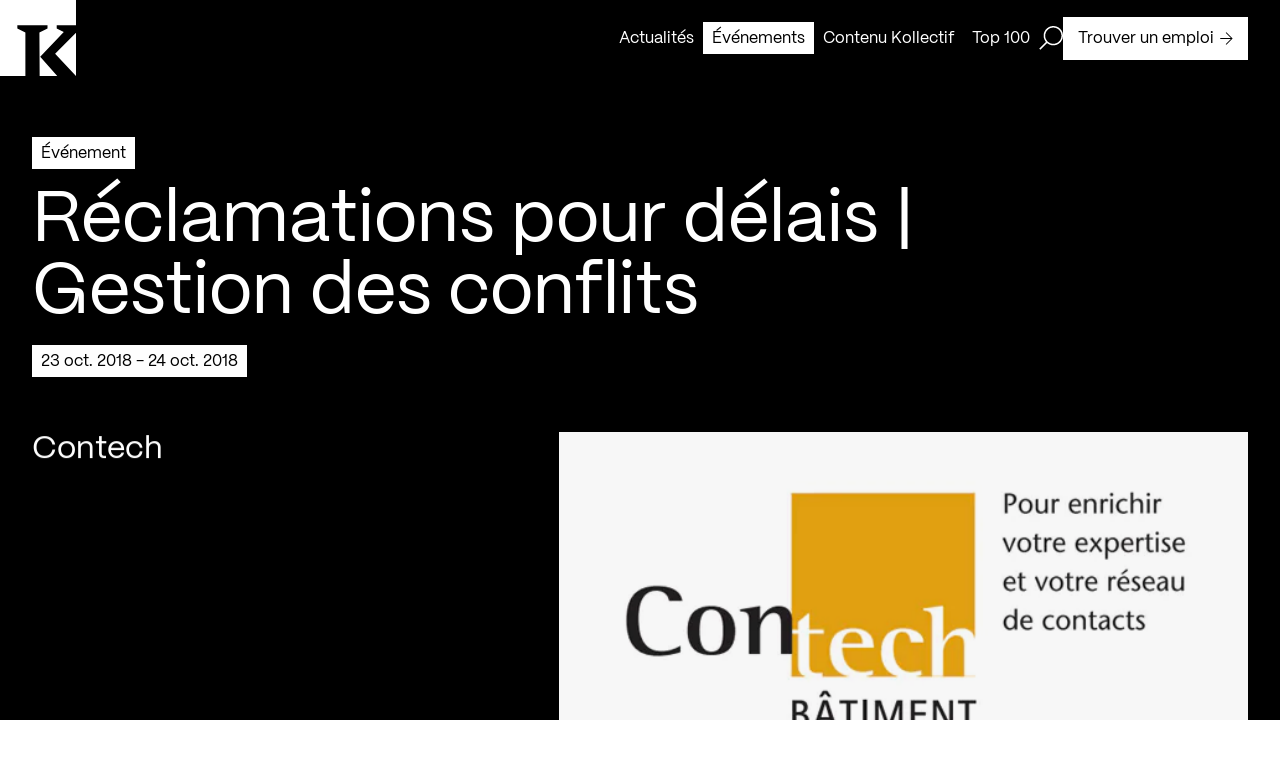

--- FILE ---
content_type: text/html; charset=utf-8
request_url: https://kollectif.net/evenements/56306-2/
body_size: 30827
content:
<!doctype html>
<html data-n-head-ssr lang="fr" data-n-head="%7B%22lang%22:%7B%22ssr%22:%22fr%22%7D%7D">
  <head >
    <title>Réclamations pour délais | Gestion des conflits - Kollectif</title><meta data-n-head="ssr" charset="utf-8"><meta data-n-head="ssr" name="viewport" content="width=device-width, initial-scale=1"><meta data-n-head="ssr" name="format-detection" content="telephone=no"><meta data-n-head="ssr" data-hid="robots" name="robots" content="index,follow"><meta data-n-head="ssr" name="msapplication-TileColor" content="#ffffff"><meta data-n-head="ssr" name="theme-color" content="#000000"><meta data-n-head="ssr" data-hid="og-title" name="title" property="og:title" content="Réclamations pour délais | Gestion des conflits - Kollectif"><meta data-n-head="ssr" data-hid="description" name="description" content="* Contech est fier commanditaire de Kollectif.
Annonce :
À venir dans la semaine du 22 octobre 2018
23 octobre 2018
Réclamations pour délais : utiliser l&amp;rsq..."><meta data-n-head="ssr" data-hid="og-description" name="description" property="og:description" content="* Contech est fier commanditaire de Kollectif.
Annonce :
À venir dans la semaine du 22 octobre 2018
23 octobre 2018
Réclamations pour délais : utiliser l&amp;rsq..."><meta data-n-head="ssr" data-hid="og-url" name="url" property="og:url" content="https://kollectif.net/evenements/56306-2/"><meta data-n-head="ssr" data-hid="og-image" name="image" property="og:image" content="https://kollectif.net/app/uploads/2014/10/20141025-contech-a.jpg"><meta data-n-head="ssr" data-hid="og-locale" name="locale" property="og:locale" content="fr_ca"><meta data-n-head="ssr" data-hid="og-type" name="type" property="og:type" content="article"><meta data-n-head="ssr" data-hid="twitter-card" name="twitter:card" content="summary_large_image"><meta data-n-head="ssr" data-hid="twitter-site" name="twitter:site" content="Kollectif"><meta data-n-head="ssr" data-hid="twitter-title" name="twitter:title" content="Réclamations pour délais | Gestion des conflits - Kollectif"><meta data-n-head="ssr" data-hid="twitter-description" name="twitter:description" content="* Contech est fier commanditaire de Kollectif.
Annonce :
À venir dans la semaine du 22 octobre 2018
23 octobre 2018
Réclamations pour délais : utiliser l&amp;rsq..."><meta data-n-head="ssr" data-hid="twitter-image" name="twitter:image" content="https://kollectif.net/app/uploads/2014/10/20141025-contech-a.jpg"><meta data-n-head="ssr" data-hid="author" name="author" content="Kollectif"><link data-n-head="ssr" rel="icon" type="image/x-icon" href="/favicon.ico"><link data-n-head="ssr" rel="icon" type="image/png" sizes="512x512" href="/android-chrome-512x512.png"><link data-n-head="ssr" rel="icon" type="image/png" sizes="192x192" href="/android-chrome-192x192.png"><link data-n-head="ssr" rel="icon" type="image/png" sizes="180x180" href="/apple-touch-icon.png"><link data-n-head="ssr" rel="icon" type="image/png" sizes="150x150" href="/mstile-150x150.png"><link data-n-head="ssr" rel="icon" type="image/png" sizes="32x32" href="/favicon-32x32.png"><link data-n-head="ssr" rel="icon" type="image/png" sizes="16x16" href="/favicon-16x16.png"><link data-n-head="ssr" rel="mask-icon" color="#000000" href="/safari-pinned-tab.svg"><link data-n-head="ssr" rel="alternate" href="https://kollectif.net/evenements/56306-2/" hreflang="fr-CA"><link data-n-head="ssr" rel="alternate" href="https://kollectif.net/evenements/56306-2/" hreflang="x-default"><link data-n-head="ssr" rel="canonical" href="https://kollectif.net/evenements/56306-2/"><script data-n-head="ssr" src="/scripts/axeptio.js"></script><script data-n-head="ssr" data-hid="gtm-script">if(!window._gtm_init){window._gtm_init=1;(function(w,n,d,m,e,p){w[d]=(w[d]==1||n[d]=='yes'||n[d]==1||n[m]==1||(w[e]&&w[e][p]&&w[e][p]()))?1:0})(window,navigator,'doNotTrack','msDoNotTrack','external','msTrackingProtectionEnabled');(function(w,d,s,l,x,y){w[x]={};w._gtm_inject=function(i){if(w.doNotTrack||w[x][i])return;w[x][i]=1;w[l]=w[l]||[];w[l].push({'gtm.start':new Date().getTime(),event:'gtm.js'});var f=d.getElementsByTagName(s)[0],j=d.createElement(s);j.async=true;j.src='https://www.googletagmanager.com/gtm.js?id='+i;f.parentNode.insertBefore(j,f);};w[y]('GTM-M9ZN4X3')})(window,document,'script','dataLayer','_gtm_ids','_gtm_inject')}</script><script data-n-head="ssr" type="application/ld+json">{"@context":"https://schema.org","@graph":[{"@type":"WebPage","@id":"https://kollectif.net/evenements/56306-2/","url":"https://kollectif.net/evenements/56306-2/","name":"Réclamations pour délais | Gestion des conflits - Kollectif","isPartOf":{"@id":"https://kollectif.net/#website"},"datePublished":"2018-10-05T18:57:32+00:00","dateModified":"2023-05-01T16:57:16+00:00","description":"Kollectif vous informe des évènements en cours et à venir dédiés à la communauté architecturale du Québec.","breadcrumb":{"@id":"https://kollectif.net/evenements/56306-2/#breadcrumb"},"inLanguage":"fr-CA","potentialAction":[{"@type":"ReadAction","target":["https://kollectif.net/evenements/56306-2/"]}]},{"@type":"BreadcrumbList","@id":"https://kollectif.net/evenements/56306-2/#breadcrumb","itemListElement":[{"@type":"ListItem","position":1,"name":"Accueil","item":"https://kollectif.net/"},{"@type":"ListItem","position":2,"name":"Architecture","item":"https://kollectif.net/discipline/architecture/"},{"@type":"ListItem","position":3,"name":"Réclamations pour délais | Gestion des conflits"}]},{"@type":"WebSite","@id":"https://kollectif.net/#website","url":"https://kollectif.net/","name":"Kollectif","description":"Informer, Valoriser, Soutenir","publisher":{"@id":"https://kollectif.net/#/schema/person/6f549608cba8c81b2509483a3db84b2d"},"alternateName":"K","potentialAction":[{"@type":"SearchAction","target":{"@type":"EntryPoint","urlTemplate":"https://kollectif.net/?s={search_term_string}"},"query-input":{"@type":"PropertyValueSpecification","valueRequired":true,"valueName":"search_term_string"}}],"inLanguage":"fr-CA"},{"@type":["Person","Organization"],"@id":"https://kollectif.net/#/schema/person/6f549608cba8c81b2509483a3db84b2d","name":"Martin Houle","image":{"@type":"ImageObject","inLanguage":"fr-CA","@id":"https://kollectif.net/#/schema/person/image/","url":"https://kollectif.net/app/uploads/2018/09/martin-houle-0-nb-1-scaled.jpg","contentUrl":"https://kollectif.net/app/uploads/2018/09/martin-houle-0-nb-1-scaled.jpg","width":1707,"height":2560,"caption":"Martin Houle"},"logo":{"@id":"https://kollectif.net/#/schema/person/image/"}}]}</script><link rel="preload" href="/_nuxt/612b735.js" as="script"><link rel="preload" href="/_nuxt/cd3e0cd.js" as="script"><link rel="preload" href="/_nuxt/acb213f.js" as="script"><link rel="preload" href="/_nuxt/eb19bf8.js" as="script"><link rel="preload" href="/_nuxt/8ddf0c0.js" as="script"><link rel="preload" href="/_nuxt/dc102d5.js" as="script"><style data-vue-ssr-id="277238f0:0 07e4cc91:0 c0144ffe:0 6c01fdc1:0 0d021d4f:0 8dfe24ca:0 cfc4be06:0 b202260a:0 35f66e2a:0 e47a7ea8:0 6add64ae:0 a7286c7a:0 cebb62b8:0 0b1b5708:0 74118f3a:0 5b082084:0 7ae90df6:0 c4dccc5a:0 df9f92f0:0 17569541:0 1592ed27:0 ebab7fc0:0 706f0322:0 4cd25fbd:0 587bf693:0">abbr,address,article,aside,audio,b,blockquote,body,body div,caption,cite,code,dd,del,dfn,dl,dt,em,fieldset,figure,footer,form,h1,h2,h3,h4,h5,h6,header,hgroup,html,i,iframe,img,ins,kbd,label,legend,li,mark,menu,nav,object,ol,p,pre,q,samp,section,small,span,strong,sub,sup,table,tbody,td,tfoot,th,thead,time,tr,ul,var,video{margin:0;padding:0;border:0;outline:0;font-size:100%;vertical-align:baseline;background:transparent}article,aside,figure,footer,header,hgroup,nav,section{display:block}embed,img,object{max-width:100%}ul{list-style:none}blockquote,q{quotes:none}blockquote:after,blockquote:before,q:after,q:before{content:"";content:none}a{margin:0;padding:0;font-size:100%;vertical-align:baseline;background:transparent;text-decoration:none}del{text-decoration:line-through}abbr[title],dfn[title]{border-bottom:1px dotted #000;cursor:help}th{font-weight:700;vertical-align:bottom}td{font-weight:400;vertical-align:top}hr{display:block;height:1px;border:0;border-top:1px solid #ccc;margin:1em 0;padding:0}input,select{vertical-align:middle}pre{white-space:pre;white-space:pre-wrap;white-space:pre-line;word-wrap:break-word}input[type=radio]{vertical-align:text-bottom}input[type=checkbox]{vertical-align:bottom;*vertical-align:baseline}input,select,textarea{font:100% sans-serif}table{border-collapse:collapse;border-spacing:0;font-size:inherit}small{font-size:85%}td,td img{vertical-align:top}sub,sup{font-size:75%;line-height:0;position:relative}sup{top:-.5em}sub{bottom:-.25em}code,kbd,pre,samp{font-family:monospace,sans-serif}.clickable,button,input[type=button],input[type=submit]{cursor:pointer}button,input[type=button],input[type=reset],input[type=submit]{-webkit-appearance:button}button,input,select,textarea{margin:0}button::-moz-focus-inner,input::-moz-focus-inner{padding:0;border:0}.clearfix:after,.clearfix:before{content:" ";display:block;height:0;overflow:hidden}.clearfix:after{clear:both}.clearfix{zoom:1}body{font:16px Helmet,Freesans,sans-serif}body,html{width:100%;height:100%}a,button{cursor:pointer;font-size:100%}button{border:0;padding:0;margin:0}*{box-sizing:border-box}h1,h2,h3,h4,h5,h6{font-weight:400}:root{--split-type:"chars";--split-initial-y:105%;--split-delay:0s;--split-duration:1.1s;--split-duration-out:0.5s;--split-easing:cubic-bezier(0.165,0.84,0.44,1);--split-easing-out:cubic-bezier(0.895,0.03,0.685,0.22);--split-stagger-word:0.1s;--split-stagger-char:0.015s}.anim--split{opacity:0}.anim--split,.anim--split *{-webkit-user-select:none;-moz-user-select:none;user-select:none}.anim--split__line{overflow:hidden}.anim--split__char,.anim--split__word{transform:translate3d(0,105%,0);transform:translate3d(0,var(--split-initial-y),0)}.anim--split--in{opacity:1}.anim--split--in .anim--split__char,.anim--split--in .anim--split__word{transform:translateZ(0);transition:transform 1.1s cubic-bezier(.165,.84,.44,1);transition:transform var(--split-duration) var(--split-easing)}.anim--split--in .anim--split__word{transition-delay:calc(var(--split-index)*0.1s);transition-delay:calc(var(--split-index)*var(--split-stagger-word) + var(--split-delay))}.anim--split--in .anim--split__char{transition-delay:calc(var(--split-index)*0.015s);transition-delay:calc(var(--split-index)*var(--split-stagger-char) + var(--split-delay))}.anim--split--out .anim--split__char,.anim--split--out .anim--split__word{transform:translate3d(0,105%,0);transform:translate3d(0,var(--split-initial-y),0);transition:transform .5s cubic-bezier(.895,.03,.685,.22);transition:transform var(--split-duration-out) var(--split-easing-out)}.anim--split--out .anim--split__word{transition-delay:calc(var(--split-index)*0.1s);transition-delay:calc(var(--split-index)*var(--split-stagger-word))}.anim--split--out .anim--split__char{transition-delay:calc(var(--split-index)*0.015s);transition-delay:calc(var(--split-index)*var(--split-stagger-char))}:root{--translate-initial-y:30px;--translate-delay:0s;--translate-duration:1.4s;--translate-duration-out:0.5s;--translate-easing:cubic-bezier(0.165,0.84,0.44,1);--translate-easing-out:cubic-bezier(0.895,0.03,0.685,0.22);--translate-stagger:0.1s}.anim--translate{opacity:0!important;transform:translate3d(0,30px,0)!important;transform:translate3d(0,var(--translate-initial-y),0)!important}.anim--translate.anim--translate--in{opacity:1!important;transform:translateZ(0)!important;transition:opacity 1.4s cubic-bezier(.165,.84,.44,1) 0s,transform 1.4s cubic-bezier(.165,.84,.44,1) 0s!important;transition:opacity var(--translate-duration) var(--translate-easing) var(--translate-delay),transform var(--translate-duration) var(--translate-easing) var(--translate-delay)!important}.anim--translate.anim--translate--out{transition:opacity .5s cubic-bezier(.895,.03,.685,.22),transform .5s cubic-bezier(.895,.03,.685,.22)!important;transition:opacity var(--translate-duration-out) var(--translate-easing-out),transform var(--translate-duration-out) var(--translate-easing-out)!important}.anim--translate-childs>*,.anim--translate.anim--translate--out{opacity:0!important;transform:translate3d(0,30px,0)!important;transform:translate3d(0,var(--translate-initial-y),0)!important}.anim--translate-childs.anim--translate--in>*{opacity:1!important;transform:translateZ(0)!important;transition:opacity 1.4s cubic-bezier(.165,.84,.44,1),transform 1.4s cubic-bezier(.165,.84,.44,1)!important;transition:opacity var(--translate-duration) var(--translate-easing),transform var(--translate-duration) var(--translate-easing)!important;transition-delay:calc(var(--translate-index)*0.1s)!important;transition-delay:calc(var(--translate-index)*var(--translate-stagger) + var(--translate-delay))!important}.anim--translate-childs.anim--translate--out>*{opacity:0!important;transform:translate3d(0,30px,0)!important;transform:translate3d(0,var(--translate-initial-y),0)!important;transition:opacity .5s cubic-bezier(.895,.03,.685,.22),transform .5s cubic-bezier(.895,.03,.685,.22)!important;transition:opacity var(--translate-duration-out) var(--translate-easing-out),transform var(--translate-duration-out) var(--translate-easing-out)!important;transition-delay:calc((var(--translate-child-total) - var(--translate-index))*0.1s)!important;transition-delay:calc((var(--translate-child-total) - var(--translate-index))*var(--translate-stagger))!important}.lazyload,.lazyloading{opacity:0!important}.lazyloaded{opacity:1;transition:opacity .8s}@font-face{font-family:"PPMori";src:url(/_nuxt/fonts/PPMori-Regular.af15e31.woff2) format("woff2"),url(/_nuxt/fonts/PPMori-Regular.4d71318.woff) format("woff");font-weight:400;font-style:normal;font-display:swap}@font-face{font-family:"PPMori";src:url(/_nuxt/fonts/PPMori-RegularItalic.f1e72df.woff2) format("woff2"),url(/_nuxt/fonts/PPMori-RegularItalic.0e2359d.woff) format("woff");font-weight:400;font-style:italic;font-display:swap}@font-face{font-family:"PPMori";src:url(/_nuxt/fonts/PPMori-SemiBold.9b4e673.woff2) format("woff2"),url(/_nuxt/fonts/PPMori-SemiBold.d5da763.woff) format("woff");font-weight:600;font-style:normal;font-display:swap}@font-face{font-family:"PPMori";src:url(/_nuxt/fonts/PPMori-SemiBoldItalic.3f4147b.woff2) format("woff2"),url(/_nuxt/fonts/PPMori-SemiBoldItalic.a79052c.woff) format("woff");font-weight:600;font-style:italic;font-display:swap}body,html{color:#fff;font-family:"PPMori"}.h1-style,h1{font-family:"PPMori";font-size:4.5rem;font-weight:400;line-height:4.5rem;letter-spacing:0;-webkit-font-smoothing:antialiased;-moz-osx-font-smoothing:grayscale}@media only screen and (max-width:768px){.h1-style,h1{font-size:2.3125rem;line-height:2.3125rem}}.h2-style,h2{font-family:"PPMori";font-size:3rem;font-weight:400;line-height:3rem;letter-spacing:0;-webkit-font-smoothing:antialiased;-moz-osx-font-smoothing:grayscale}@media only screen and (max-width:768px){.h2-style,h2{font-size:2.125rem;line-height:2.125rem}}.h3-style,h3{font-family:"PPMori";font-size:2rem;font-weight:400;line-height:2.25rem;letter-spacing:0;-webkit-font-smoothing:antialiased;-moz-osx-font-smoothing:grayscale}@media only screen and (max-width:768px){.h3-style,h3{font-size:1.75rem;line-height:2rem}}.h4-style,h4{font-family:"PPMori";font-size:1.5rem;font-weight:400;line-height:1.75rem;letter-spacing:0;-webkit-font-smoothing:antialiased;-moz-osx-font-smoothing:grayscale}@media only screen and (max-width:768px){.h4-style,h4{font-size:1.25rem;line-height:1.75rem}}.body-l-style{font-family:"PPMori";font-size:1rem;font-weight:400;line-height:1.5rem;letter-spacing:0;-webkit-font-smoothing:antialiased;-moz-osx-font-smoothing:grayscale}@media only screen and (max-width:768px){.body-l-style{font-size:.875rem;line-height:1.375rem}}.credits-style{font-family:"PPMori";font-size:.75rem;font-weight:400;line-height:1.125rem;-webkit-font-smoothing:antialiased;-moz-osx-font-smoothing:grayscale}.grid-common{display:grid;grid-template-columns:repeat(12,1fr);grid-template-rows:auto;grid-column-gap:48px;-moz-column-gap:48px;column-gap:48px;grid-column-gap:var(--gridColGap);-moz-column-gap:var(--gridColGap);column-gap:var(--gridColGap);padding:0 32px}@media only screen and (max-width:768px){.grid-common{grid-template-columns:repeat(6,1fr);grid-column-gap:20px;-moz-column-gap:20px;column-gap:20px;grid-column-gap:var(--gridColGapMobile);-moz-column-gap:var(--gridColGapMobile);column-gap:var(--gridColGapMobile);padding:0 16px}}:root{--xs:8px;--s:16px;--m:24px;--l:32px;--l2:48px;--l3:54px;--xl:64px;--xlDesktop:64px;--xlTablet:40px;--gridColGap:var(--l2);--gridColGapMobile:20px;--uber:104px;--uber2:120px;--uber3:156px;--max-420:420px;--max-520:520px;--max-600:600px;--max-650:650px;--max-680:680px;--max-970:970px;--max-1100:1100px;--max-1440:1440px;--color-black:#000;--color-white:#fff;--color-header:hsla(0,0%,100%,0.9);--color-grey:#aaa;--color-red:red;--btn-time-in:650ms;--btn-time-out:650ms;--btn-ease-in:cubic-bezier(0.7,0,0.84,0);--btn-ease-out:cubic-bezier(0.16,1,0.3,1);--ease-out-expo:cubic-bezier(0.16,1,0.3,1)}@media only screen and (max-width:768px){:root{--xl:40px}}.wysiwyg{color:#000;color:var(--color-black)}.wysiwyg>:last-child{margin-bottom:0}.wysiwyg h1{font-family:"PPMori";font-size:4.5rem;font-weight:400;line-height:4.5rem;letter-spacing:0;-webkit-font-smoothing:antialiased;-moz-osx-font-smoothing:grayscale}@media only screen and (max-width:768px){.wysiwyg h1{font-size:2.3125rem;line-height:2.3125rem}}.wysiwyg h2{font-family:"PPMori";font-size:3rem;font-weight:400;line-height:3rem;letter-spacing:0;-webkit-font-smoothing:antialiased;-moz-osx-font-smoothing:grayscale}@media only screen and (max-width:768px){.wysiwyg h2{font-size:2.125rem;line-height:2.125rem}}.wysiwyg h3{font-family:"PPMori";font-size:2rem;font-weight:400;line-height:2.25rem;letter-spacing:0;-webkit-font-smoothing:antialiased;-moz-osx-font-smoothing:grayscale}@media only screen and (max-width:768px){.wysiwyg h3{font-size:1.75rem;line-height:2rem}}.wysiwyg h4{font-family:"PPMori";font-size:1.5rem;font-weight:400;line-height:1.75rem;letter-spacing:0;-webkit-font-smoothing:antialiased;-moz-osx-font-smoothing:grayscale}@media only screen and (max-width:768px){.wysiwyg h4{font-size:1.25rem;line-height:1.75rem}}.wysiwyg h1,.wysiwyg h2,.wysiwyg h3,.wysiwyg h4,.wysiwyg p,.wysiwyg span{margin-bottom:24px;margin-bottom:var(--m)}.wysiwyg p,.wysiwyg span{font-family:"PPMori";font-size:1rem;font-weight:400;line-height:1.5rem;letter-spacing:0;-webkit-font-smoothing:antialiased;-moz-osx-font-smoothing:grayscale}@media only screen and (max-width:768px){.wysiwyg p,.wysiwyg span{font-size:.875rem;line-height:1.375rem}}.wysiwyg ol,.wysiwyg ul{margin-bottom:24px;margin-bottom:var(--m)}.wysiwyg ul li{font-family:"PPMori";font-size:1rem;font-weight:400;line-height:1.5rem;letter-spacing:0;-webkit-font-smoothing:antialiased;-moz-osx-font-smoothing:grayscale;list-style:none;position:relative;padding-left:16px;padding-left:var(--s)}@media only screen and (max-width:768px){.wysiwyg ul li{font-size:.875rem;line-height:1.375rem}}.wysiwyg ul li:before{content:"";position:absolute;top:8px;left:0;height:8px;width:8px;background-color:#000;background-color:var(--color-black)}@media only screen and (max-width:768px){.wysiwyg ul li:before{top:7px}}.wysiwyg li>ol,.wysiwyg li>ul{margin-bottom:0}.wysiwyg ul li>ul li{font-family:"PPMori";font-size:1rem;font-weight:400;line-height:1.5rem;letter-spacing:0;-webkit-font-smoothing:antialiased;-moz-osx-font-smoothing:grayscale;list-style:none;position:relative;margin-left:16px;margin-left:var(--s);padding-left:16px;padding-left:var(--s)}@media only screen and (max-width:768px){.wysiwyg ul li>ul li{font-size:.875rem;line-height:1.375rem}}.wysiwyg ul li>ul li:before{content:"";position:absolute;top:7px;left:0;height:7px;width:7px;background-color:#fff;background-color:var(--color-white);border:1px solid #000;border:1px solid var(--color-black)}@media only screen and (max-width:768px){.wysiwyg ul li>ul li:before{top:6px}}.wysiwyg ol li{list-style-position:outside;margin-left:16px;margin-left:var(--s)}.wysiwyg hr{border-color:#000;border-color:var(--color-black)}.wysiwyg a[\:not-has\(.wysiwyg-button-primary\,.wysiwyg-button-secondary\)]{display:inline;color:#000;color:var(--color-black);padding:3px 0;box-shadow:inset 0 -1px 0 #000;box-shadow:0 -1px 0 inset var(--color-black);transition:color .65s cubic-bezier(.16,1,.3,1),box-shadow .65s cubic-bezier(.16,1,.3,1);transition:color var(--btn-time-out) var(--btn-ease-out),box-shadow var(--btn-time-out) var(--btn-ease-out)}.wysiwyg a:not(:has(.wysiwyg-button-primary,.wysiwyg-button-secondary)){display:inline;color:#000;color:var(--color-black);padding:3px 0;box-shadow:inset 0 -1px 0 #000;box-shadow:0 -1px 0 inset var(--color-black);transition:color .65s cubic-bezier(.16,1,.3,1),box-shadow .65s cubic-bezier(.16,1,.3,1);transition:color var(--btn-time-out) var(--btn-ease-out),box-shadow var(--btn-time-out) var(--btn-ease-out)}.wysiwyg a[\:not-has\(.wysiwyg-button-primary\,.wysiwyg-button-secondary\)] span{text-decoration:none!important}.wysiwyg a:not(:has(.wysiwyg-button-primary,.wysiwyg-button-secondary)) span{text-decoration:none!important}.wysiwyg a[\:not-has\(.wysiwyg-button-primary\,.wysiwyg-button-secondary\)]:active,.wysiwyg a[\:not-has\(.wysiwyg-button-primary\,.wysiwyg-button-secondary\)]:focus,.wysiwyg a[\:not-has\(.wysiwyg-button-primary\,.wysiwyg-button-secondary\)]:hover{color:#fff;color:var(--color-white);box-shadow:0 calc(-1em - 6px) 0 inset #000;box-shadow:0 calc(-1em - 6px) 0 inset var(--color-black)}.wysiwyg a:not(:has(.wysiwyg-button-primary,.wysiwyg-button-secondary)):active,.wysiwyg a:not(:has(.wysiwyg-button-primary,.wysiwyg-button-secondary)):focus,.wysiwyg a:not(:has(.wysiwyg-button-primary,.wysiwyg-button-secondary)):hover{color:#fff;color:var(--color-white);box-shadow:0 calc(-1em - 6px) 0 inset #000;box-shadow:0 calc(-1em - 6px) 0 inset var(--color-black)}.wysiwyg a[\:has\(.wysiwyg-button-primary\,.wysiwyg-button-secondary\)]{width:-moz-fit-content;width:fit-content;display:block}.wysiwyg a:has(.wysiwyg-button-primary,.wysiwyg-button-secondary){width:-moz-fit-content;width:fit-content;display:block}.wysiwyg a[\:has\(.wysiwyg-button-primary\,.wysiwyg-button-secondary\)] span{margin-bottom:unset}.wysiwyg a:has(.wysiwyg-button-primary,.wysiwyg-button-secondary) span{margin-bottom:unset}.wysiwyg b,.wysiwyg strong,.wysiwyg strong span{font-weight:600}.wysiwyg i{font-style:italic}.wysiwyg img{display:block;float:left;margin-right:12px}.wysiwyg .wysiwyg-button-primary{display:flex;justify-content:center;align-items:center;font-family:"PPMori";font-size:1rem;font-weight:400;line-height:1.5rem;letter-spacing:0;-webkit-font-smoothing:antialiased;-moz-osx-font-smoothing:grayscale;padding:9px 14px 8px;width:-moz-fit-content;width:fit-content;text-decoration:unset;text-align:center;position:relative;overflow:hidden;z-index:1;transition:color .65s cubic-bezier(.16,1,.3,1),border .65s cubic-bezier(.16,1,.3,1),background-color .65s cubic-bezier(.16,1,.3,1);transition:color var(--btn-time-out) var(--btn-ease-out),border var(--btn-time-out) var(--btn-ease-out),background-color var(--btn-time-out) var(--btn-ease-out);background-color:#000;background-color:var(--color-black);border:1px solid #000;border:1px solid var(--color-black);color:#fff;color:var(--color-white);text-decoration:none!important}@media only screen and (max-width:768px){.wysiwyg .wysiwyg-button-primary{font-size:.875rem;line-height:1.375rem;padding:8px 12px 7px}}.wysiwyg .wysiwyg-button-primary:disabled{opacity:.5;-webkit-user-select:none;-moz-user-select:none;user-select:none;cursor:not-allowed}.wysiwyg .wysiwyg-button-primary:after{content:"";top:0;left:0;bottom:0;right:0;width:100%;height:100%;position:absolute;transform:translateY(100%);transition:transform .65s cubic-bezier(.16,1,.3,1);transition:transform var(--btn-time-out) var(--btn-ease-out);z-index:-1}.wysiwyg .wysiwyg-button-primary--icon{display:flex;margin-left:6px;width:13px;height:13px;z-index:1;position:relative}.wysiwyg .wysiwyg-button-primary--icon path{transition:fill .65s cubic-bezier(.16,1,.3,1);transition:fill var(--btn-time-out) var(--btn-ease-out)}.wysiwyg .wysiwyg-button-primary:after{background-color:#fff;background-color:var(--color-white)}.wysiwyg .wysiwyg-button-primary--icon path{fill:#fff;fill:var(--color-white)}.desktop .wysiwyg .wysiwyg-button-primary.focus-visible:not(:disabled),.desktop .wysiwyg .wysiwyg-button-primary:focus-visible:not(:disabled),.desktop .wysiwyg .wysiwyg-button-primary:hover:not(:disabled){color:#000;color:var(--color-black)}.desktop .wysiwyg .wysiwyg-button-primary.focus-visible:not(:disabled):after,.desktop .wysiwyg .wysiwyg-button-primary:focus-visible:not(:disabled):after,.desktop .wysiwyg .wysiwyg-button-primary:hover:not(:disabled):after{transform:translateY(0)}.desktop .wysiwyg .wysiwyg-button-primary.focus-visible:not(:disabled) .button--icon path,.desktop .wysiwyg .wysiwyg-button-primary:focus-visible:not(:disabled) .button--icon path,.desktop .wysiwyg .wysiwyg-button-primary:hover:not(:disabled) .button--icon path{fill:#000;fill:var(--color-black)}.touch-device .wysiwyg .wysiwyg-button-primary.focus-visible:not(:disabled),.touch-device .wysiwyg .wysiwyg-button-primary:focus-visible:not(:disabled),.touch-device .wysiwyg .wysiwyg-button-primary:hover:not(:disabled){color:#000;color:var(--color-black)}.touch-device .wysiwyg .wysiwyg-button-primary.focus-visible:not(:disabled):after,.touch-device .wysiwyg .wysiwyg-button-primary:focus-visible:not(:disabled):after,.touch-device .wysiwyg .wysiwyg-button-primary:hover:not(:disabled):after{transform:translateY(0)}.touch-device .wysiwyg .wysiwyg-button-primary.focus-visible:not(:disabled) .button--icon path,.touch-device .wysiwyg .wysiwyg-button-primary:focus-visible:not(:disabled) .button--icon path,.touch-device .wysiwyg .wysiwyg-button-primary:hover:not(:disabled) .button--icon path{fill:#000;fill:var(--color-black)}.wysiwyg .wysiwyg-button-secondary{display:flex;justify-content:center;align-items:center;font-family:"PPMori";font-size:1rem;font-weight:400;line-height:1.5rem;letter-spacing:0;-webkit-font-smoothing:antialiased;-moz-osx-font-smoothing:grayscale;padding:9px 14px 8px;width:-moz-fit-content;width:fit-content;text-decoration:unset;text-align:center;position:relative;overflow:hidden;z-index:1;transition:color .65s cubic-bezier(.16,1,.3,1),border .65s cubic-bezier(.16,1,.3,1),background-color .65s cubic-bezier(.16,1,.3,1);transition:color var(--btn-time-out) var(--btn-ease-out),border var(--btn-time-out) var(--btn-ease-out),background-color var(--btn-time-out) var(--btn-ease-out);background-color:#fff;background-color:var(--color-white);border:1px solid #000;border:1px solid var(--color-black);color:#000;color:var(--color-black);text-decoration:none!important}@media only screen and (max-width:768px){.wysiwyg .wysiwyg-button-secondary{font-size:.875rem;line-height:1.375rem;padding:8px 12px 7px}}.wysiwyg .wysiwyg-button-secondary:disabled{opacity:.5;-webkit-user-select:none;-moz-user-select:none;user-select:none;cursor:not-allowed}.wysiwyg .wysiwyg-button-secondary:after{content:"";top:0;left:0;bottom:0;right:0;width:100%;height:100%;position:absolute;transform:translateY(100%);transition:transform .65s cubic-bezier(.16,1,.3,1);transition:transform var(--btn-time-out) var(--btn-ease-out);z-index:-1}.wysiwyg .wysiwyg-button-secondary--icon{display:flex;margin-left:6px;width:13px;height:13px;z-index:1;position:relative}.wysiwyg .wysiwyg-button-secondary--icon path{transition:fill .65s cubic-bezier(.16,1,.3,1);transition:fill var(--btn-time-out) var(--btn-ease-out)}.wysiwyg .wysiwyg-button-secondary:after{background-color:#000;background-color:var(--color-black)}.wysiwyg .wysiwyg-button-secondary .button--icon>path{fill:#000;fill:var(--color-black)}.desktop .wysiwyg .wysiwyg-button-secondary.focus-visible:not(:disabled),.desktop .wysiwyg .wysiwyg-button-secondary:focus-visible:not(:disabled),.desktop .wysiwyg .wysiwyg-button-secondary:hover:not(:disabled){color:#fff;color:var(--color-white)}.desktop .wysiwyg .wysiwyg-button-secondary.focus-visible:not(:disabled):after,.desktop .wysiwyg .wysiwyg-button-secondary:focus-visible:not(:disabled):after,.desktop .wysiwyg .wysiwyg-button-secondary:hover:not(:disabled):after{transform:translateY(0)}.desktop .wysiwyg .wysiwyg-button-secondary.focus-visible:not(:disabled) .button--icon path,.desktop .wysiwyg .wysiwyg-button-secondary:focus-visible:not(:disabled) .button--icon path,.desktop .wysiwyg .wysiwyg-button-secondary:hover:not(:disabled) .button--icon path{fill:#fff;fill:var(--color-white)}.touch-device .wysiwyg .wysiwyg-button-secondary.focus-visible:not(:disabled),.touch-device .wysiwyg .wysiwyg-button-secondary:focus-visible:not(:disabled),.touch-device .wysiwyg .wysiwyg-button-secondary:hover:not(:disabled){color:#fff;color:var(--color-white)}.touch-device .wysiwyg .wysiwyg-button-secondary.focus-visible:not(:disabled):after,.touch-device .wysiwyg .wysiwyg-button-secondary:focus-visible:not(:disabled):after,.touch-device .wysiwyg .wysiwyg-button-secondary:hover:not(:disabled):after{transform:translateY(0)}.touch-device .wysiwyg .wysiwyg-button-secondary.focus-visible:not(:disabled) .button--icon path,.touch-device .wysiwyg .wysiwyg-button-secondary:focus-visible:not(:disabled) .button--icon path,.touch-device .wysiwyg .wysiwyg-button-secondary:hover:not(:disabled) .button--icon path{fill:#fff;fill:var(--color-white)}.wysiwyg.wysiwyg-invert-color{color:#fff;color:var(--color-white)}.wysiwyg.wysiwyg-invert-color a[\:not-has\(.wysiwyg-button-primary\,.wysiwyg-button-secondary\)]{box-shadow:inset 0 -1px 0 #fff;box-shadow:0 -1px 0 inset var(--color-white);color:#fff;color:var(--color-white)}.wysiwyg.wysiwyg-invert-color a:not(:has(.wysiwyg-button-primary,.wysiwyg-button-secondary)){box-shadow:inset 0 -1px 0 #fff;box-shadow:0 -1px 0 inset var(--color-white);color:#fff;color:var(--color-white)}.wysiwyg.wysiwyg-invert-color a[\:not-has\(.wysiwyg-button-primary\,.wysiwyg-button-secondary\)]:active,.wysiwyg.wysiwyg-invert-color a[\:not-has\(.wysiwyg-button-primary\,.wysiwyg-button-secondary\)]:focus,.wysiwyg.wysiwyg-invert-color a[\:not-has\(.wysiwyg-button-primary\,.wysiwyg-button-secondary\)]:hover{box-shadow:0 calc(-1em - 6px) 0 inset #fff;box-shadow:0 calc(-1em - 6px) 0 inset var(--color-white);color:#000;color:var(--color-black)}.wysiwyg.wysiwyg-invert-color a:not(:has(.wysiwyg-button-primary,.wysiwyg-button-secondary)):active,.wysiwyg.wysiwyg-invert-color a:not(:has(.wysiwyg-button-primary,.wysiwyg-button-secondary)):focus,.wysiwyg.wysiwyg-invert-color a:not(:has(.wysiwyg-button-primary,.wysiwyg-button-secondary)):hover{box-shadow:0 calc(-1em - 6px) 0 inset #fff;box-shadow:0 calc(-1em - 6px) 0 inset var(--color-white);color:#000;color:var(--color-black)}.wysiwyg.wysiwyg-invert-color ul li:before{background-color:#fff;background-color:var(--color-white)}.wysiwyg.wysiwyg-invert-color ul li>ul li:before{background-color:#000;background-color:var(--color-black)}.wysiwyg.wysiwyg-invert-color hr,.wysiwyg.wysiwyg-invert-color ul li>ul li:before{border-color:#fff;border-color:var(--color-white)}.wysiwyg.wysiwyg-job-publish h1,.wysiwyg.wysiwyg-job-publish h2,.wysiwyg.wysiwyg-job-publish h3,.wysiwyg.wysiwyg-job-publish h4,.wysiwyg.wysiwyg-job-publish ol,.wysiwyg.wysiwyg-job-publish p,.wysiwyg.wysiwyg-job-publish span,.wysiwyg.wysiwyg-job-publish ul{margin-bottom:unset}html.lenis{height:auto}.lenis.lenis-smooth{scroll-behavior:auto}.lenis.lenis-smooth [data-lenis-prevent]{overscroll-behavior:contain}.lenis.lenis-stopped{overflow:hidden}.lenis.lenis-scrolling iframe{pointer-events:none}a{color:inherit}::-webkit-scrollbar{width:10px}::-webkit-scrollbar-track{background:#fff}::-webkit-scrollbar-thumb{background:#000;border:2px solid #fff}::-webkit-scrollbar-thumb:hover{background:grey}.visually-hidden{border:0;clip:rect(0 0 0 0);height:1px;overflow:hidden;padding:0;position:absolute;white-space:nowrap;width:1px}.listing-cards-fade-enter,.listing-cards-fade-enter-active,.listing-cards-fade-leave-active,.listing-cards-fade-leave-to{transition:opacity .65s cubic-bezier(.16,1,.3,1);transition:opacity .65s var(--ease-out-expo)}.listing-cards-fade-enter,.listing-cards-fade-leave-to{opacity:0}

:root{--loader-out-easing:cubic-bezier(0.165,0.84,0.44,1);--loader-in-easing:cubic-bezier(0.895,0.03,0.685,0.22)}.loader{display:flex;justify-content:center;align-items:center;position:fixed;top:0;left:0;width:100vw;height:100vh;z-index:9;transform-origin:top;pointer-events:none;overflow:hidden}.loader-out .loader{pointer-events:none!important}.loader__bg{top:0;left:0;bottom:0;right:0;width:100%;height:100%;position:absolute;background-color:var(--color-black);-webkit-backface-visibility:hidden;backface-visibility:hidden;transform-origin:bottom;transform:scaleY(1);transition:transform var(--loader-in-duration) cubic-bezier(.895,.03,.685,.22);transition:transform var(--loader-in-duration) var(--loader-in-easing)}.loader-out .loader__bg{transform-origin:top;transform:scaleY(0);transition:transform var(--loader-out-duration) cubic-bezier(.165,.84,.44,1) var(--loader-out-delay);transition:transform var(--loader-out-duration) var(--loader-out-easing) var(--loader-out-delay)}.loader.first-load{z-index:99}
:root{--header-height:76px!important}@media only screen and (max-width:768px){:root{--header-height:92px!important}}.header{-webkit-backdrop-filter:blur(10px);backdrop-filter:blur(10px);height:100%;width:100%;position:sticky;top:0;left:0;z-index:10}@media only screen and (main-width:1024px){.header{transform:translateZ(0);will-change:transform;-webkit-backface-visibility:hidden;backface-visibility:hidden}}@media only screen and (max-width:1024px){.header{-webkit-backdrop-filter:none;backdrop-filter:none;background-color:var(--color-white)}}.header__nav{display:flex;justify-content:space-between;align-items:center;padding-right:var(--l);width:100%}@media only screen and (max-width:768px){.header__nav{padding:var(--m) var(--s)}}.header__logo{display:flex;z-index:20;position:relative}@media only screen and (max-width:768px){.header__logo{width:222px}}.header__logo--link{display:flex}@media only screen and (max-width:768px){.header__logo--desktop{display:none}}.header__logo--mobile{display:none}@media only screen and (max-width:768px){.header__logo--mobile{display:block;width:100%;height:100%}}.header__container-mobile{display:none}@media only screen and (max-width:1024px){.header__container-mobile{display:flex;justify-content:flex-start;align-items:center;flex-direction:row;grid-gap:var(--m);gap:var(--m)}}.header__search-mobile{background-color:transparent;height:26px;width:26px;position:relative;z-index:10;transition:transform .65s var(--ease-out-expo)}.header__search-mobile:hover,.header__search-mobile[focus-within]{transform:translateY(-4px)}.header__search-mobile:focus-within,.header__search-mobile:hover{transform:translateY(-4px)}.header__search-mobile--loop{width:100%;height:100%}.header__burger{background-color:transparent;position:relative;z-index:10}@media only screen and (max-width:1024px){.header__burger{display:flex;justify-content:space-between;align-items:flex-start;flex-direction:column;height:19px;width:var(--m)}}.header__burger:active .header__burger--line,.header__burger:hover .header__burger--line,.header__burger[focus-within] .header__burger--line{transform:translateY(-4px)}.header__burger:active .header__burger--line,.header__burger:focus-within .header__burger--line,.header__burger:hover .header__burger--line{transform:translateY(-4px)}.header__burger--line{background-color:var(--color-black);height:2px;width:100%;transition:transform .6s var(--ease-out-expo),width .4s var(--ease-out-expo) .1s;transform-origin:left center}.header__burger.menu-open .header__burger--line:first-child{transform:rotate(45deg)}.header__burger.menu-open .header__burger--line:nth-child(2){width:0;transition:width .1s ease}.header__burger.menu-open .header__burger--line:nth-child(3){transform:rotate(-45deg)}.header__search-bar{background-color:var(--color-black);position:fixed;top:0;left:0;z-index:-1;width:100%;padding:95px var(--l);transform:translateY(-100%);transition:transform .65s var(--btn-ease-out)}@media only screen and (max-width:1024px){.header__search-bar{display:flex;justify-content:flex-end;align-items:stretch;flex-direction:column;transform:translateY(-100%);height:100%;padding:40px var(--s);z-index:10}}.header__search-bar.search-open{transform:translateY(0);transition:transform .65s var(--btn-ease-out)}.header__search-bar--container{display:flex;justify-content:center;align-items:center;margin-top:76px;margin-top:var(--header-height);opacity:0;transition:opacity .65s var(--btn-ease-out)}@media only screen and (max-width:1024px){.header__search-bar--container{margin:auto 0}}.header__search-bar--container.search-open{opacity:1;transition:opacity 325ms var(--btn-ease-out) 325ms}.header__search-bar--form{width:66.6666666667%}@media only screen and (max-width:1024px){.header__search-bar--form{width:100%}}.header__search-bar--field{width:100%}.header__search-bar--submit{margin-left:auto;margin-top:var(--s)}@media only screen and (max-width:1024px){.header__search-bar--submit{display:none!important}}.header__search-bar--button-mobile{display:none!important}@media only screen and (max-width:1024px){.header__search-bar--button-mobile{display:flex!important;align-self:flex-end}}.header__search-bar--button-close{display:flex;justify-content:center;align-items:center;background:transparent;width:22px;position:absolute;top:100px;top:calc(var(--header-height) + 24px);right:calc(var(--s) + 12px);opacity:0;transition:opacity 325ms var(--btn-ease-out),transform .65s var(--btn-ease-out)}@media only screen and (max-width:1024px){.header__search-bar--button-close{top:36px;right:calc(var(--s) + 12px)}.header__search-bar--button-close:active{opacity:.5}}.header__search-bar--button-close.search-open{opacity:1;transition:opacity 325ms var(--btn-ease-out) 325ms,transform .65s var(--btn-ease-out)}.header__search-bar--button-close.focus-visible,.header__search-bar--button-close:active,.header__search-bar--button-close:focus-visible,.header__search-bar--button-close:hover{transform:translateY(-4px)}.header__search-bar--button-close>svg path{fill:var(--color-white)}.header.header-white{background-color:var(--color-header);color:var(--color-black)}@media only screen and (max-width:1024px){.header.header-white{background-color:var(--color-white)}}.header.header-white .header__logo--desktop path,.header.header-white .navigation__link--loop path,.header.header-white .navigation__social--desktop path{fill:var(--color-black);transition:fill var(--btn-time-out) var(--btn-ease-out)}.header.header-white .header__logo--mobile path{fill:var(--color-black);transition:fill var(--btn-time-out) var(--btn-ease-out) .15s}.header.header-black{background-color:var(--color-header);color:var(--color-white)}@media only screen and (max-width:1024px){.header.header-black{background-color:var(--color-white);color:var(--color-black)}}.header.header-black .navigation__link{color:var(--color-white)}@media only screen and (max-width:1024px){.header.header-black .navigation__link{color:var(--color-black)}}.header.header-black .navigation__link:after{background-color:var(--color-white)}@media only screen and (max-width:1024px){.header.header-black .navigation__link:after{background-color:var(--color-black)}}.desktop .header.header-black .navigation__link.focus-visible,.desktop .header.header-black .navigation__link:focus-visible,.desktop .header.header-black .navigation__link:hover{color:var(--color-black)}@media only screen and (max-width:1024px){.desktop .header.header-black .navigation__link.focus-visible,.desktop .header.header-black .navigation__link:focus-visible,.desktop .header.header-black .navigation__link:hover{color:var(--color-white)}}.touch-device .header.header-black .navigation__link.focus-visible,.touch-device .header.header-black .navigation__link:focus-visible,.touch-device .header.header-black .navigation__link:hover{color:var(--color-black)}@media only screen and (max-width:1024px){.touch-device .header.header-black .navigation__link.focus-visible,.touch-device .header.header-black .navigation__link:focus-visible,.touch-device .header.header-black .navigation__link:hover{color:var(--color-white)}}.header.header-black .nuxt-link-active{color:var(--color-black)!important}@media only screen and (max-width:1024px){.header.header-black .nuxt-link-active{color:var(--color-white)!important}}.header.header-black .navigation__link--loop path{transition:fill var(--btn-time-in) var(--btn-ease-out);fill:var(--color-white)}@media only screen and (max-width:1024px){.header.header-black .navigation__link--loop path{fill:var(--color-black)}}.header.header-black .navigation__social--desktop path{transition:fill var(--btn-time-in) var(--btn-ease-out);fill:var(--color-white)}@media only screen and (max-width:1024px){.header.header-black .navigation__social--desktop path{fill:var(--color-black)}}.header.header-black .header__logo--desktop path{fill:var(--color-white);transition:fill var(--btn-time-in) var(--btn-ease-out)}@media only screen and (max-width:1024px){.header.header-black .header__logo--desktop.menu-open path{fill:var(--color-black)}}.header.header-black .header__logo--mobile path{fill:var(--color-white);transition:fill var(--btn-time-in) var(--btn-ease-out)}@media only screen and (max-width:1024px){.header.header-black .header__logo--mobile.menu-open path{fill:var(--color-black)}}.header.header-black .header__search-mobile--loop path{fill:var(--color-white);transition:fill var(--btn-time-in) var(--btn-ease-out)}@media only screen and (max-width:1024px){.header.header-black .header__search-mobile--loop.menu-open path{fill:var(--color-black)}}.header.header-black .header__burger--line{background-color:var(--color-white)}.header.header-bg-black,.header.header-black .header__burger.menu-open .header__burger--line{background-color:var(--color-black)}.header.header-bg-black,.header.header-bg-white{transition:background-color .65s var(--btn-ease-out)}.header.header-bg-white{background-color:var(--color-header)}@media only screen and (max-width:1024px){.header.header-bg-white{background-color:var(--color-white)}}
.navigation[data-v-73badb59]{color:inherit;transition:transform var(--btn-time-out) var(--btn-ease-out) .4s}@media only screen and (max-width:1024px){.navigation[data-v-73badb59]{background-color:var(--color-white);position:fixed;top:0;left:0;height:100%;width:100%;transform:translateY(-100%);padding:var(--m) var(--s);z-index:10}}.navigation.open[data-v-73badb59]{transform:translateY(0);transition:transform var(--btn-time-out) var(--btn-ease-out)}@media only screen and (max-width:1024px){.navigation__container[data-v-73badb59]{display:flex;justify-content:flex-start;align-items:flex-start;flex-direction:column;height:calc(100% - var(--header-height));margin-top:calc(var(--header-height) - var(--m) + var(--s));padding-top:var(--m);overflow-y:auto;opacity:0;transition:opacity .65s var(--btn-ease-out)}.navigation__container.open[data-v-73badb59]{opacity:1;transition:opacity .65s var(--btn-ease-out) 325ms}}@media only screen and (max-width:768px){.navigation__container[data-v-73badb59]{padding-top:unset;margin-top:calc(var(--header-height) - var(--m) + var(--s))}}.navigation__ul[data-v-73badb59]{display:flex;justify-content:flex-start;align-items:center;flex-direction:row;grid-gap:var(--m);gap:var(--m)}@media only screen and (max-width:1024px){.navigation__ul[data-v-73badb59]{display:flex;justify-content:flex-start;align-items:flex-start;flex-direction:column;grid-gap:var(--xs);gap:var(--xs)}}.navigation__ul--submission-links[data-v-73badb59]{display:none}@media only screen and (max-width:1024px){.navigation__ul--submission-links[data-v-73badb59]{display:flex;margin-top:var(--xl)}}.navigation__ul--minor-links[data-v-73badb59]{display:none}@media only screen and (max-width:1024px){.navigation__ul--minor-links[data-v-73badb59]{border-top:1px solid var(--color-black);width:100%;display:flex;padding:var(--s) 0;margin-top:var(--s)}}.navigation__li--submission[data-v-73badb59]  .button-link-inline--icon{transform:translateY(4px)}.navigation__search-social[data-v-73badb59]{display:flex;justify-content:flex-start;align-items:center;grid-gap:var(--m);gap:var(--m)}@media only screen and (max-width:1280px){.navigation__social--desktop[data-v-73badb59]{display:none}}.navigation__social--mobile[data-v-73badb59]{display:none}@media only screen and (max-width:1024px){.navigation__social--mobile[data-v-73badb59]{display:flex;margin-top:auto}.navigation__social--mobile[data-v-73badb59]  .block-social__link{width:28px;height:28px}.navigation__social--mobile[data-v-73badb59]  .block-social__link .block-social__icon{width:100%;height:100%}}.navigation__link[data-v-73badb59]{font-family:"PPMori";font-size:1rem;font-weight:400;line-height:1.5rem;letter-spacing:0;-webkit-font-smoothing:antialiased;-moz-osx-font-smoothing:grayscale}@media only screen and (max-width:768px){.navigation__link[data-v-73badb59]{font-size:.875rem;line-height:1.375rem}}@media only screen and (max-width:1024px){.navigation__link[data-v-73badb59]{font-family:"PPMori";font-size:2rem;font-weight:400;line-height:2.25rem;letter-spacing:0;-webkit-font-smoothing:antialiased;-moz-osx-font-smoothing:grayscale}}@media only screen and (max-width:1024px)and (max-width:768px){.navigation__link[data-v-73badb59]{font-size:1.75rem;line-height:2rem}}.navigation__link.nuxt-link-active[data-v-73badb59]{color:var(--color-white)}.navigation__link.nuxt-link-active[data-v-73badb59]:after{transform:translateY(0)}.navigation__link.nuxt-link-exact-active[data-v-73badb59]{cursor:default}.navigation__link--search[data-v-73badb59]{background-color:transparent;display:flex;transition:transform var(--btn-time-out) var(--btn-ease-out);position:relative}@media only screen and (max-width:1024px){.navigation__link--search[data-v-73badb59]{display:none}}.navigation__link--search.focus-visible[data-v-73badb59],.navigation__link--search[data-v-73badb59]:active,.navigation__link--search[data-v-73badb59]:focus-visible,.navigation__link--search[data-v-73badb59]:hover{transform:translateY(-4px)}.navigation__link--loop[data-v-73badb59]{height:24px;width:24px}
.button-link{display:flex;justify-content:flex-start;align-items:center;color:var(--color-black);transition:color var(--btn-time-out) var(--btn-ease-out);overflow:hidden;padding:5px 9px 3px;position:relative;width:-moz-fit-content;width:fit-content}.button-link--span{position:relative;z-index:1;text-align:center}.button-link--underline{padding:2px 9px 0}.button-link--underline .button-link--span:after{content:"";position:absolute;bottom:0;left:0;width:100%;height:1px;background-color:var(--color-black);transition:background-color var(--btn-time-out) var(--btn-ease-out)}.button-link--icon{margin-left:var(--xs);width:24px;height:24px;position:relative;z-index:1}.button-link--icon ::v-deep path{fill:var(--color-black);transition:fill var(--btn-time-out) var(--btn-ease-out)}.button-link:after{content:"";top:0;left:0;bottom:0;right:0;width:100%;height:100%;position:absolute;background-color:var(--color-black);transform:translateY(100%);transition:transform var(--btn-time-out) var(--btn-ease-out),background-color var(--btn-time-out) var(--btn-ease-out)}.desktop .button-link.focus-visible,.desktop .button-link:focus-visible,.desktop .button-link:hover{color:var(--color-white)}.desktop .button-link.focus-visible:after,.desktop .button-link:focus-visible:after,.desktop .button-link:hover:after{transform:translateY(0)}.desktop .button-link.focus-visible .button-link--icon ::v-deep path,.desktop .button-link:focus-visible .button-link--icon ::v-deep path,.desktop .button-link:hover .button-link--icon ::v-deep path{fill:var(--color-white)}.desktop .button-link.focus-visible.invert-color,.desktop .button-link:focus-visible.invert-color,.desktop .button-link:hover.invert-color{color:var(--color-black)}.desktop .button-link.focus-visible.invert-color:after,.desktop .button-link:focus-visible.invert-color:after,.desktop .button-link:hover.invert-color:after{transform:translateY(0)}.desktop .button-link.focus-visible.invert-color .button-link--icon ::v-deep path,.desktop .button-link:focus-visible.invert-color .button-link--icon ::v-deep path,.desktop .button-link:hover.invert-color .button-link--icon ::v-deep path{fill:var(--color-black)}.button-link.invert-color{color:var(--color-white)}.button-link.invert-color .button-link--span:after,.button-link.invert-color:after{background-color:var(--color-white)}.button-link.invert-color .button-link--icon ::v-deep path{fill:var(--color-white)}
.block-social{display:flex;justify-content:flex-start;align-items:center;grid-gap:var(--s);gap:var(--s)}.block-social__link{display:flex;transition:transform var(--btn-time-out) var(--btn-ease-out)}.block-social__link.focus-visible,.block-social__link:active,.block-social__link:focus-visible,.block-social__link:hover{transform:translateY(-4px)}
.button{display:flex;justify-content:center;align-items:center;font-family:"PPMori";font-size:1rem;font-weight:400;line-height:1.5rem;letter-spacing:0;-webkit-font-smoothing:antialiased;-moz-osx-font-smoothing:grayscale;padding:9px 14px 8px;width:-moz-fit-content;width:fit-content;text-decoration:unset;text-align:center;position:relative;overflow:hidden;z-index:1;transition:color var(--btn-time-out) var(--btn-ease-out),border var(--btn-time-out) var(--btn-ease-out),background-color var(--btn-time-out) var(--btn-ease-out)}@media only screen and (max-width:768px){.button{font-size:.875rem;line-height:1.375rem;padding:8px 12px 7px}}.button:disabled{opacity:.5;-webkit-user-select:none;-moz-user-select:none;user-select:none;cursor:not-allowed}.button:after{content:"";top:0;left:0;bottom:0;right:0;width:100%;height:100%;position:absolute;transform:translateY(100%);transition:transform var(--btn-time-out) var(--btn-ease-out);z-index:-1}.button--icon{display:flex;margin-left:6px;width:13px;height:13px;z-index:1;position:relative}.button--icon path{transition:fill var(--btn-time-out) var(--btn-ease-out)}.button.reverse{flex-direction:row-reverse}.button.reverse .button--icon{margin-left:0;margin-right:6px}.button--span{z-index:1;position:relative;transition:color var(--btn-time-out) var(--btn-ease-out)}.button--primary{background-color:var(--color-black);border:1px solid var(--color-black);color:var(--color-white)}.button--primary:after{background-color:var(--color-white)}.button--primary .button--span{color:var(--color-white)}.button--primary .button--icon path{fill:var(--color-white)}.desktop .button--primary.focus-visible:not(:disabled):after,.desktop .button--primary:focus-visible:not(:disabled):after,.desktop .button--primary:hover:not(:disabled):after{transform:translateY(0)}.desktop .button--primary.focus-visible:not(:disabled) .button--span,.desktop .button--primary:focus-visible:not(:disabled) .button--span,.desktop .button--primary:hover:not(:disabled) .button--span{color:var(--color-black)}.desktop .button--primary.focus-visible:not(:disabled) .button--icon path,.desktop .button--primary:focus-visible:not(:disabled) .button--icon path,.desktop .button--primary:hover:not(:disabled) .button--icon path{fill:var(--color-black)}.touch-device .button--primary.focus-visible:not(:disabled):after,.touch-device .button--primary:focus-visible:not(:disabled):after,.touch-device .button--primary:hover:not(:disabled):after{transform:translateY(0)}.touch-device .button--primary.focus-visible:not(:disabled) .button--span,.touch-device .button--primary:focus-visible:not(:disabled) .button--span,.touch-device .button--primary:hover:not(:disabled) .button--span{color:var(--color-black)}.touch-device .button--primary.focus-visible:not(:disabled) .button--icon path,.touch-device .button--primary:focus-visible:not(:disabled) .button--icon path,.touch-device .button--primary:hover:not(:disabled) .button--icon path{fill:var(--color-black)}.button--primary.invert{background-color:var(--color-white);border:1px solid var(--color-white)}.button--primary.invert:after{background-color:var(--color-black)}.button--primary.invert .button--span{color:var(--color-black)}.button--primary.invert .button--icon>path{fill:var(--color-black)}.desktop .button--primary.invert.focus-visible:not(:disabled):after,.desktop .button--primary.invert:focus-visible:not(:disabled):after,.desktop .button--primary.invert:hover:not(:disabled):after{transform:translateY(0)}.desktop .button--primary.invert.focus-visible:not(:disabled) .button--span,.desktop .button--primary.invert:focus-visible:not(:disabled) .button--span,.desktop .button--primary.invert:hover:not(:disabled) .button--span{color:var(--color-white)}.desktop .button--primary.invert.focus-visible:not(:disabled) .button--icon path,.desktop .button--primary.invert:focus-visible:not(:disabled) .button--icon path,.desktop .button--primary.invert:hover:not(:disabled) .button--icon path{fill:var(--color-white)}.touch-device .button--primary.invert.focus-visible:not(:disabled):after,.touch-device .button--primary.invert:focus-visible:not(:disabled):after,.touch-device .button--primary.invert:hover:not(:disabled):after{transform:translateY(0)}.touch-device .button--primary.invert.focus-visible:not(:disabled) .button--span,.touch-device .button--primary.invert:focus-visible:not(:disabled) .button--span,.touch-device .button--primary.invert:hover:not(:disabled) .button--span{color:var(--color-white)}.touch-device .button--primary.invert.focus-visible:not(:disabled) .button--icon path,.touch-device .button--primary.invert:focus-visible:not(:disabled) .button--icon path,.touch-device .button--primary.invert:hover:not(:disabled) .button--icon path{fill:var(--color-white)}.button--secondary{background-color:var(--color-white);border:1px solid var(--color-black)}.button--secondary:after{background-color:var(--color-black)}.button--secondary .button--span{color:var(--color-black)}.button--secondary .button--icon>path{fill:var(--color-black)}.desktop .button--secondary.focus-visible:not(:disabled):after,.desktop .button--secondary:focus-visible:not(:disabled):after,.desktop .button--secondary:hover:not(:disabled):after{transform:translateY(0)}.desktop .button--secondary.focus-visible:not(:disabled) .button--span,.desktop .button--secondary:focus-visible:not(:disabled) .button--span,.desktop .button--secondary:hover:not(:disabled) .button--span{color:var(--color-white)}.desktop .button--secondary.focus-visible:not(:disabled) .button--icon path,.desktop .button--secondary:focus-visible:not(:disabled) .button--icon path,.desktop .button--secondary:hover:not(:disabled) .button--icon path{fill:var(--color-white)}.touch-device .button--secondary.focus-visible:not(:disabled):after,.touch-device .button--secondary:focus-visible:not(:disabled):after,.touch-device .button--secondary:hover:not(:disabled):after{transform:translateY(0)}.touch-device .button--secondary.focus-visible:not(:disabled) .button--span,.touch-device .button--secondary:focus-visible:not(:disabled) .button--span,.touch-device .button--secondary:hover:not(:disabled) .button--span{color:var(--color-white)}.touch-device .button--secondary.focus-visible:not(:disabled) .button--icon path,.touch-device .button--secondary:focus-visible:not(:disabled) .button--icon path,.touch-device .button--secondary:hover:not(:disabled) .button--icon path{fill:var(--color-white)}
.field-search__input{font-family:"PPMori";font-size:2rem;font-weight:400;line-height:2.25rem;letter-spacing:0;-webkit-font-smoothing:antialiased;-moz-osx-font-smoothing:grayscale;border:1px solid var(--color-black);border-radius:0;background-color:transparent;color:var(--color-black);padding:21px var(--l) 17px;width:100%}@media only screen and (max-width:768px){.field-search__input{font-size:1.75rem;line-height:2rem;font-family:"PPMori";font-size:1rem;font-weight:400;line-height:1.5rem;letter-spacing:0;-webkit-font-smoothing:antialiased;-moz-osx-font-smoothing:grayscale;padding:12px var(--s) 10px var(--s)}}@media only screen and (max-width:768px)and (max-width:768px){.field-search__input{font-size:.875rem;line-height:1.375rem}}.field-search__input::-moz-placeholder{font-family:"PPMori";font-size:2rem;font-weight:400;line-height:2.25rem;letter-spacing:0;-webkit-font-smoothing:antialiased;-moz-osx-font-smoothing:grayscale;color:var(--color-grey)}.field-search__input::placeholder{font-family:"PPMori";font-size:2rem;font-weight:400;line-height:2.25rem;letter-spacing:0;-webkit-font-smoothing:antialiased;-moz-osx-font-smoothing:grayscale;color:var(--color-grey)}@media only screen and (max-width:768px){.field-search__input::-moz-placeholder{font-size:1.75rem;line-height:2rem}.field-search__input::placeholder{font-size:1.75rem;line-height:2rem}}@media only screen and (max-width:768px){.field-search__input::-moz-placeholder{font-family:"PPMori";font-size:1rem;font-weight:400;line-height:1.5rem;letter-spacing:0;-webkit-font-smoothing:antialiased;-moz-osx-font-smoothing:grayscale}.field-search__input::placeholder{font-family:"PPMori";font-size:1rem;font-weight:400;line-height:1.5rem;letter-spacing:0;-webkit-font-smoothing:antialiased;-moz-osx-font-smoothing:grayscale}}@media only screen and (max-width:768px)and (max-width:768px){.field-search__input::-moz-placeholder{font-size:.875rem;line-height:1.375rem}.field-search__input::placeholder{font-size:.875rem;line-height:1.375rem}}.field-search__input.search-header{border:1px solid var(--color-white);color:var(--color-white)}.field-search__error{display:block;color:var(--color-red);margin-top:var(--xs);font-size:12px}
.publication{width:100%}@media only screen and (max-width:900px){.publication{padding-bottom:var(--xl)}}.publication__content{margin-top:var(--l2);margin-bottom:calc(var(--xl)*2);position:relative;grid-row-gap:calc(var(--l)*2);row-gap:calc(var(--l)*2)}@media only screen and (max-width:900px){.publication__content{margin-top:var(--s);grid-row-gap:calc(var(--m)*2);row-gap:calc(var(--m)*2)}}.publication__content--section{grid-column:6/span 7}@media only screen and (max-width:900px){.publication__content--section{grid-column:1/span 12}}@media only screen and (max-width:768px){.publication__content--section{grid-column:1/span 6}}.publication__content--section.publication-text{max-width:var(--max-970)}.publication__content--section.publication-slider{grid-column:1/span 12}@media only screen and (max-width:768px){.publication__content--section.publication-slider{grid-column:1/span 6;margin-top:var(--s);margin-bottom:var(--s)}}.publication__content--section.publication-quote{grid-column:5/span 8}@media only screen and (max-width:1024px){.publication__content--section.publication-quote{grid-column:6/span 7}}@media only screen and (max-width:900px){.publication__content--section.publication-quote{grid-column:1/span 12}}@media only screen and (max-width:768px){.publication__content--section.publication-quote{grid-column:1/span 6}}.publication__content--copy{grid-column:1/span 5;grid-row:1}@media only screen and (max-width:900px){.publication__content--copy{grid-column:1/span 6;grid-row:auto;margin-top:calc(var(--l)*-1)}}.publication__content--sticky{position:sticky;top:calc(var(--header-height) + var(--s))}@media only screen and (max-width:900px){.publication__content--sticky{position:static;top:0}}.publication__content--source{grid-column:6/span 7}@media only screen and (max-width:900px){.publication__content--source{grid-column:1/span 12}}@media only screen and (max-width:768px){.publication__content--source{grid-column:1/span 6}}.publication__cards{margin-top:calc(var(--xl)*2);padding:0 var(--l)}@media only screen and (max-width:768px){.publication__cards{padding:0 var(--s);margin-bottom:var(--xl)}}.publication__cards .block-card{border-bottom:unset!important}@media only screen and (max-width:900px){.publication__cards .block-card{border-bottom:1px solid var(--color-black)!important}}
.hero-publication[data-v-06927ca0]{height:100%;width:100%;padding:61px var(--l) 46px var(--l)}@media only screen and (max-width:900px){.hero-publication[data-v-06927ca0]{padding:var(--l2) var(--l) 28px var(--l)}}@media only screen and (max-width:768px){.hero-publication[data-v-06927ca0]{padding:var(--l2) var(--s) 28px var(--s)}}.hero-publication.publication-event[data-v-06927ca0]{background-color:var(--color-black);color:var(--color-white)}.hero-publication.publication-actualite[data-v-06927ca0]{background-color:var(--color-white);color:var(--color-black)}.hero-publication__header[data-v-06927ca0]{display:flex;justify-content:flex-start;align-items:center;flex-direction:row;flex-wrap:wrap;grid-gap:var(--s);gap:var(--s)}.hero-publication__title[data-v-06927ca0]{padding-top:var(--s);width:75%;max-width:var(--max-1440)}@media only screen and (max-width:1024px){.hero-publication__title[data-v-06927ca0]{width:100%}}.hero-publication__date-event[data-v-06927ca0]{margin-top:var(--s)}.hero-publication__container[data-v-06927ca0]{display:grid;grid-template-columns:repeat(12,1fr);grid-template-rows:repeat(2,1fr);grid-column-gap:var(--l2);margin-top:var(--l3)}@media only screen and (max-width:900px){.hero-publication__container[data-v-06927ca0]{margin-top:0;grid-template-rows:repeat(3,auto)}}@media only screen and (max-width:768px){.hero-publication__container[data-v-06927ca0]{grid-template-columns:repeat(6,1fr);grid-template-rows:repeat(3,auto);grid-column-gap:20px}}.hero-publication__container--organisation[data-v-06927ca0]{display:flex;justify-content:flex-start;align-items:flex-start;flex-direction:column;max-width:var(--max-600);grid-gap:var(--s);gap:var(--s);grid-area:1/1/2/6}@media only screen and (max-width:900px){.hero-publication__container--organisation[data-v-06927ca0]{grid-area:1/1/2/13}}@media only screen and (max-width:768px){.hero-publication__container--organisation[data-v-06927ca0]{grid-area:1/1/2/7}}.hero-publication__container--organisation-item[data-v-06927ca0]{font-family:"PPMori";font-size:2rem;font-weight:400;line-height:2.25rem;letter-spacing:0;-webkit-font-smoothing:antialiased;-moz-osx-font-smoothing:grayscale}@media only screen and (max-width:768px){.hero-publication__container--organisation-item[data-v-06927ca0]{font-size:1.75rem;line-height:2rem}}@media only screen and (max-width:900px){.hero-publication__container--organisation-item[data-v-06927ca0]{font-family:"PPMori";font-size:1.5rem;font-weight:400;line-height:1.75rem;letter-spacing:0;-webkit-font-smoothing:antialiased;-moz-osx-font-smoothing:grayscale}}@media only screen and (max-width:900px)and (max-width:768px){.hero-publication__container--organisation-item[data-v-06927ca0]{font-size:1.25rem;line-height:1.75rem}}@media only screen and (max-width:900px){.hero-publication__container--organisation-item[data-v-06927ca0]:first-child{margin-top:var(--m)}}.hero-publication__container--organisation-item-link[data-v-06927ca0]{font-family:"PPMori";font-size:2rem;font-weight:400;line-height:2.25rem;letter-spacing:0;-webkit-font-smoothing:antialiased;-moz-osx-font-smoothing:grayscale;margin-left:-5px}@media only screen and (max-width:768px){.hero-publication__container--organisation-item-link[data-v-06927ca0]{font-size:1.75rem;line-height:2rem}}@media only screen and (max-width:900px){.hero-publication__container--organisation-item-link[data-v-06927ca0]{font-family:"PPMori";font-size:1.5rem;font-weight:400;line-height:1.75rem;letter-spacing:0;-webkit-font-smoothing:antialiased;-moz-osx-font-smoothing:grayscale}}@media only screen and (max-width:900px)and (max-width:768px){.hero-publication__container--organisation-item-link[data-v-06927ca0]{font-size:1.25rem;line-height:1.75rem}}@media only screen and (max-width:900px){.hero-publication__container--organisation-item-link[data-v-06927ca0]:first-child{margin-top:var(--m)}}.hero-publication__container--types[data-v-06927ca0]{display:flex;justify-content:flex-start;align-items:flex-start;flex-direction:column;grid-row-gap:2px;row-gap:2px;align-self:end;grid-area:2/1/3/3;width:-moz-fit-content;width:fit-content;margin-left:-9px}@media only screen and (max-width:900px){.hero-publication__container--types[data-v-06927ca0]{align-self:start;grid-area:4/1/4/7;margin-top:var(--xlTablet);margin-bottom:0}}@media only screen and (max-width:768px){.hero-publication__container--types[data-v-06927ca0]{grid-area:4/1/4/4;margin-top:var(--xl)}}.hero-publication__container--disciplines[data-v-06927ca0]{display:flex;justify-content:flex-start;align-items:flex-start;flex-direction:column;grid-row-gap:2px;row-gap:2px;align-self:end;grid-area:2/3/3/5;margin-left:-9px}@media only screen and (max-width:900px){.hero-publication__container--disciplines[data-v-06927ca0]{grid-area:4/7/4/13;margin-top:var(--xlTablet);margin-bottom:0}}@media only screen and (max-width:768px){.hero-publication__container--disciplines[data-v-06927ca0]{align-self:start;grid-area:4/4/4/7;margin-top:var(--xl)}}.hero-publication__container--disciplines.no-types[data-v-06927ca0]{grid-area:2/1/3/3}@media only screen and (max-width:900px){.hero-publication__container--disciplines.no-types[data-v-06927ca0]{grid-area:4/1/4/7;margin-top:var(--xlTablet);margin-bottom:0}}@media only screen and (max-width:768px){.hero-publication__container--disciplines.no-types[data-v-06927ca0]{grid-area:4/1/4/4;margin-top:var(--xl)}}.hero-publication__container--image[data-v-06927ca0]{grid-area:1/6/3/13;align-self:end}@media only screen and (max-width:900px){.hero-publication__container--image[data-v-06927ca0]{grid-area:2/1/3/13;margin-top:var(--xlTablet)}}@media only screen and (max-width:768px){.hero-publication__container--image[data-v-06927ca0]{grid-area:2/1/3/7;margin-top:var(--xl)}}.hero-publication__container--image-container[data-v-06927ca0]{aspect-ratio:1112/584}.hero-publication__container--picture[data-v-06927ca0]  img{-o-object-fit:contain;object-fit:contain;-o-object-position:left right;object-position:left right}.hero-publication__container--caption[data-v-06927ca0]{grid-area:3/6/3/13;margin-top:var(--xs);width:-moz-fit-content;width:fit-content}@media only screen and (max-width:900px){.hero-publication__container--caption[data-v-06927ca0]{grid-area:3/1/3/13}}@media only screen and (max-width:768px){.hero-publication__container--caption[data-v-06927ca0]{grid-area:3/1/3/7}}
.tag-common[data-v-16c30aa8]{display:flex;justify-content:center;align-items:center;padding:4px 8px 2px;overflow:hidden;position:relative;width:-moz-fit-content;width:fit-content;transition:color var(--btn-time-out) var(--btn-ease-out),background-color var(--btn-time-out) var(--btn-ease-out),border var(--btn-time-out) var(--btn-ease-out)}.tag-common[data-v-16c30aa8]:after{content:"";top:0;left:0;bottom:0;right:0;width:100%;height:100%;position:absolute;transform:translateY(100%);transition:transform var(--btn-time-out) var(--btn-ease-out)}.tag-common--span[data-v-16c30aa8]{position:relative;z-index:1}.tag-common--actualite[data-v-16c30aa8]{background-color:var(--color-black);border:1px solid var(--color-black);color:var(--color-white)}.tag-common--actualite[data-v-16c30aa8]:after{background-color:var(--color-white)}.desktop .tag-common--actualite.focus-visible[data-v-16c30aa8],.desktop .tag-common--actualite[data-v-16c30aa8]:focus-visible,.desktop .tag-common--actualite[data-v-16c30aa8]:hover{color:var(--color-black)}.desktop .tag-common--actualite.focus-visible[data-v-16c30aa8]:after,.desktop .tag-common--actualite[data-v-16c30aa8]:focus-visible:after,.desktop .tag-common--actualite[data-v-16c30aa8]:hover:after{transform:translateY(0)}.touch-device .tag-common--actualite.focus-visible[data-v-16c30aa8],.touch-device .tag-common--actualite[data-v-16c30aa8]:focus-visible,.touch-device .tag-common--actualite[data-v-16c30aa8]:hover{color:var(--color-black)}.touch-device .tag-common--actualite.focus-visible[data-v-16c30aa8]:after,.touch-device .tag-common--actualite[data-v-16c30aa8]:focus-visible:after,.touch-device .tag-common--actualite[data-v-16c30aa8]:hover:after{transform:translateY(0)}.tag-common--actualite.invert[data-v-16c30aa8]{background-color:var(--color-white);border:1px solid var(--color-black);color:var(--color-black)}.tag-common--actualite.invert[data-v-16c30aa8]:after{background-color:var(--color-black)}.desktop .tag-common--actualite.invert.focus-visible[data-v-16c30aa8],.desktop .tag-common--actualite.invert[data-v-16c30aa8]:focus-visible,.desktop .tag-common--actualite.invert[data-v-16c30aa8]:hover{color:var(--color-white)}.desktop .tag-common--actualite.invert.focus-visible[data-v-16c30aa8]:after,.desktop .tag-common--actualite.invert[data-v-16c30aa8]:focus-visible:after,.desktop .tag-common--actualite.invert[data-v-16c30aa8]:hover:after{transform:translateY(0)}.touch-device .tag-common--actualite.invert.focus-visible[data-v-16c30aa8],.touch-device .tag-common--actualite.invert[data-v-16c30aa8]:focus-visible,.touch-device .tag-common--actualite.invert[data-v-16c30aa8]:hover{color:var(--color-white)}.touch-device .tag-common--actualite.invert.focus-visible[data-v-16c30aa8]:after,.touch-device .tag-common--actualite.invert[data-v-16c30aa8]:focus-visible:after,.touch-device .tag-common--actualite.invert[data-v-16c30aa8]:hover:after{transform:translateY(0)}.tag-common--event[data-v-16c30aa8]{background-color:var(--color-white);border:1px solid var(--color-white);color:var(--color-black)}.tag-common--event[data-v-16c30aa8]:after{background-color:var(--color-black)}.desktop .tag-common--event.focus-visible[data-v-16c30aa8],.desktop .tag-common--event[data-v-16c30aa8]:focus-visible,.desktop .tag-common--event[data-v-16c30aa8]:hover{color:var(--color-white)}.desktop .tag-common--event.focus-visible[data-v-16c30aa8]:after,.desktop .tag-common--event[data-v-16c30aa8]:focus-visible:after,.desktop .tag-common--event[data-v-16c30aa8]:hover:after{transform:translateY(0)}.touch-device .tag-common--event.focus-visible[data-v-16c30aa8],.touch-device .tag-common--event[data-v-16c30aa8]:focus-visible,.touch-device .tag-common--event[data-v-16c30aa8]:hover{color:var(--color-white)}.touch-device .tag-common--event.focus-visible[data-v-16c30aa8]:after,.touch-device .tag-common--event[data-v-16c30aa8]:focus-visible:after,.touch-device .tag-common--event[data-v-16c30aa8]:hover:after{transform:translateY(0)}.tag-common--event.invert[data-v-16c30aa8]{background-color:var(--color-black);border:1px solid var(--color-black);color:var(--color-white)}.tag-common--event.invert[data-v-16c30aa8]:after{background-color:var(--color-white)}.desktop .tag-common--event.invert.focus-visible[data-v-16c30aa8],.desktop .tag-common--event.invert[data-v-16c30aa8]:focus-visible,.desktop .tag-common--event.invert[data-v-16c30aa8]:hover{color:var(--color-black)}.desktop .tag-common--event.invert.focus-visible[data-v-16c30aa8]:after,.desktop .tag-common--event.invert[data-v-16c30aa8]:focus-visible:after,.desktop .tag-common--event.invert[data-v-16c30aa8]:hover:after{transform:translateY(0)}.touch-device .tag-common--event.invert.focus-visible[data-v-16c30aa8],.touch-device .tag-common--event.invert[data-v-16c30aa8]:focus-visible,.touch-device .tag-common--event.invert[data-v-16c30aa8]:hover{color:var(--color-black)}.touch-device .tag-common--event.invert.focus-visible[data-v-16c30aa8]:after,.touch-device .tag-common--event.invert[data-v-16c30aa8]:focus-visible:after,.touch-device .tag-common--event.invert[data-v-16c30aa8]:hover:after{transform:translateY(0)}.tag-common--date[data-v-16c30aa8]{background-color:var(--color-white);border:1px solid var(--color-white);color:var(--color-black)}.tag-common--date.invert[data-v-16c30aa8]{background-color:var(--color-black);border:1px solid var(--color-black);color:var(--color-white)}
.block-date[data-v-9bc949b4]{color:inherit;display:block}.block-date[data-v-9bc949b4]:first-letter{text-transform:capitalize}
.button-link-underline--span[data-v-5d65ea4d]{color:var(--color-black);box-shadow:0 0 0 inset var(--color-black);padding:5px 9px 3px;box-decoration-break:clone;-webkit-box-decoration-break:clone;transition:color var(--btn-time-out) var(--btn-ease-out),box-shadow var(--btn-time-out) var(--btn-ease-out)}.button-link-underline--span-second[data-v-5d65ea4d]{background-image:linear-gradient(var(--color-black),var(--color-black));background-size:100% 1px;background-position:100% 100%;background-repeat:no-repeat;padding:5px 0 3px}.desktop .button-link-underline.focus-visible .button-link-underline--span[data-v-5d65ea4d],.desktop .button-link-underline:focus-visible .button-link-underline--span[data-v-5d65ea4d],.desktop .button-link-underline:hover .button-link-underline--span[data-v-5d65ea4d]{box-shadow:0 calc(-1em - 8px) 0 inset var(--color-black);color:var(--color-white)}.desktop .button-link-underline.focus-visible.invert-color .button-link-underline--span[data-v-5d65ea4d],.desktop .button-link-underline:focus-visible.invert-color .button-link-underline--span[data-v-5d65ea4d],.desktop .button-link-underline:hover.invert-color .button-link-underline--span[data-v-5d65ea4d]{box-shadow:0 calc(-1em - 8px) 0 inset var(--color-white);color:var(--color-black)}.touch-device .button-link-underline.focus-visible .button-link-underline--span[data-v-5d65ea4d],.touch-device .button-link-underline:focus-visible .button-link-underline--span[data-v-5d65ea4d],.touch-device .button-link-underline:hover .button-link-underline--span[data-v-5d65ea4d]{box-shadow:0 calc(-1em - 8px) 0 inset var(--color-black);color:var(--color-white)}.touch-device .button-link-underline.focus-visible.invert-color .button-link-underline--span[data-v-5d65ea4d],.touch-device .button-link-underline:focus-visible.invert-color .button-link-underline--span[data-v-5d65ea4d],.touch-device .button-link-underline:hover.invert-color .button-link-underline--span[data-v-5d65ea4d]{box-shadow:0 calc(-1em - 8px) 0 inset var(--color-white);color:var(--color-black)}.button-link-underline.invert-color .button-link-underline--span[data-v-5d65ea4d]{box-shadow:0 0 0 inset var(--color-white);color:var(--color-white)}.button-link-underline.invert-color .button-link-underline--span-second[data-v-5d65ea4d]{background-image:linear-gradient(var(--color-white),var(--color-white))}
picture{z-index:1;position:relative}picture,picture img{display:block;height:100%;width:100%}

.block-text[data-v-407e1670]{color:var(--color-black);width:100%}
.notification__copied{display:flex;justify-content:flex-start;align-items:center;grid-gap:4px;gap:4px;background:var(--color-black);border-top:1px solid var(--color-white);border-left:1px solid var(--color-white);border-right:1px solid var(--color-white);color:var(--color-white);padding:9px 14px 8px;position:fixed;bottom:0;left:var(--l);z-index:99}@media only screen and (max-width:768px){.notification__copied{left:var(--s)}}.notification__copied--icon{width:16px;height:16px}.notification__copied--icon path{fill:var(--color-white)}.notification__copied-enter-active,.notification__copied-leave-active{transition:all .65s var(--ease-out-expo)}.notification__copied-enter,.notification__copied-leave-to{transform:translateY(100%)}
.block-publication-source[data-v-c79175d6]{border-top:1px solid var(--color-black);color:var(--color-black);padding-top:var(--s)}.block-publication-source__source[data-v-c79175d6]{display:flex;justify-content:flex-start;align-items:center;flex-direction:row;flex-wrap:wrap;grid-gap:4px;gap:4px}.block-publication-source__source span[data-v-c79175d6]{padding-top:2px}.block-publication-source__date[data-v-c79175d6]{display:flex;justify-content:flex-start;align-items:flex-start;flex-direction:row;flex-wrap:wrap;grid-gap:4px;gap:4px;width:-moz-fit-content;width:fit-content;margin-top:var(--s)}
.button-share{display:flex;justify-content:center;align-items:center;background-color:transparent;color:var(--color-black);z-index:auto;position:relative;margin-left:-1px;width:-moz-fit-content;width:fit-content}.button-share .button--icon{width:27px;height:27px;margin-right:var(--s)!important}@media only screen and (max-width:768px){.button-share .button--icon{width:22px;margin-right:var(--xs)!important}}.button-share__icon{display:flex;width:27px;margin-right:var(--s)}@media only screen and (max-width:768px){.button-share__icon{width:22px;margin-right:var(--xs)}}.desktop .button-share.focus-visible .button-share__span,.desktop .button-share:focus-visible .button-share__span,.desktop .button-share:hover .button-share__span,.touch-device .button-share.focus-visible .button-share__span,.touch-device .button-share:focus-visible .button-share__span,.touch-device .button-share:hover .button-share__span{background-size:100% 1px;background-position:left 100%}
.footer[data-v-081ec08d]{background-color:var(--color-black);color:var(--color-white);padding:40px var(--l) 0 var(--l)}@media only screen and (max-width:768px){.footer[data-v-081ec08d]{padding:40px var(--s) 0 var(--s)}}.footer__logo[data-v-081ec08d]{grid-column:1/span 2;grid-row:1;margin-bottom:var(--l2)}@media only screen and (max-width:1024px){.footer__logo[data-v-081ec08d]{grid-column:1/span 3}}.footer__logo--svg[data-v-081ec08d]{width:100%;height:100%}.footer__submission[data-v-081ec08d]{display:flex;justify-content:flex-start;align-items:flex-start;flex-direction:column;grid-gap:14px;gap:14px;grid-column:span 5;grid-row:2}@media only screen and (max-width:1280px){.footer__submission[data-v-081ec08d]{grid-column:span 4}}@media only screen and (max-width:1024px){.footer__submission[data-v-081ec08d]{grid-column:1/span 5}}@media only screen and (max-width:768px){.footer__submission[data-v-081ec08d]{grid-row:auto;grid-column:1/span 6;margin-bottom:var(--l)}}.footer__submission--link[data-v-081ec08d]  .button-link-inline--icon{transform:translateY(4px)}.footer__menu--ul[data-v-081ec08d]{display:flex;justify-content:flex-start;align-items:flex-start;flex-direction:column;grid-gap:var(--s);gap:var(--s)}@media only screen and (max-width:1024px){.footer__menu--ul[data-v-081ec08d]{grid-gap:var(--xs);gap:var(--xs)}}.footer__menu--li[data-v-081ec08d]{width:100%}.footer__menu-left[data-v-081ec08d]{grid-column:span 2;grid-row:2}@media only screen and (max-width:1280px){.footer__menu-left[data-v-081ec08d]{grid-column:span 3}}@media only screen and (max-width:1024px){.footer__menu-left[data-v-081ec08d]{grid-column:6/span 3}}@media only screen and (max-width:768px){.footer__menu-left[data-v-081ec08d]{display:none}}.footer__menu-right[data-v-081ec08d]{grid-column:span 3;grid-row:2}@media only screen and (max-width:1280px){.footer__menu-right[data-v-081ec08d]{grid-column:span 5}}@media only screen and (max-width:1024px){.footer__menu-right[data-v-081ec08d]{grid-column:9/span 4}}@media only screen and (max-width:768px){.footer__menu-right[data-v-081ec08d]{grid-row:auto;grid-column:1/span 6;margin-bottom:var(--l2)}}.footer__menu-right--desktop[data-v-081ec08d]{display:flex}@media only screen and (max-width:768px){.footer__menu-right--desktop[data-v-081ec08d]{display:none}}.footer__menu-right--mobile[data-v-081ec08d]{display:none}@media only screen and (max-width:768px){.footer__menu-right--mobile[data-v-081ec08d]{display:flex}}.footer__social[data-v-081ec08d]{grid-column:1/span 12;grid-row:3;margin:var(--l2) 0 var(--m)}@media only screen and (max-width:768px){.footer__social[data-v-081ec08d]{grid-row:auto;grid-column:1/span 6;margin:0 0 var(--m) 0}}.footer__logos[data-v-081ec08d]{border-top:1px solid var(--color-white);padding:var(--l) 0;grid-column:1/span 12;grid-row:4}@media only screen and (max-width:768px){.footer__logos[data-v-081ec08d]{grid-row:auto;grid-column:1/span 6;padding:var(--m) 0}}.footer__logos--partners[data-v-081ec08d]{grid-column:1/span 5}@media only screen and (max-width:1024px){.footer__logos--partners[data-v-081ec08d]{grid-column:1/span 12}}@media only screen and (max-width:768px){.footer__logos--partners[data-v-081ec08d]{grid-column:span 3}}.footer__logos--sponsors[data-v-081ec08d]{grid-column:8/span 5}@media only screen and (max-width:1024px){.footer__logos--sponsors[data-v-081ec08d]{grid-column:1/span 12;margin-top:var(--m)}}@media only screen and (max-width:768px){.footer__logos--sponsors[data-v-081ec08d]{grid-column:span 3;margin-top:0}}.footer__logos--container[data-v-081ec08d]{margin-top:var(--m);display:flex;flex-wrap:wrap;grid-gap:var(--s);gap:var(--s)}.footer__infos[data-v-081ec08d]{border-top:1px solid var(--color-white);grid-column:1/span 12;grid-row:5;padding:var(--m) 0}@media only screen and (max-width:768px){.footer__infos[data-v-081ec08d]{grid-row:auto;grid-column:1/span 6}}.footer__infos--copyright[data-v-081ec08d]{grid-column:span 9}@media only screen and (max-width:768px){.footer__infos--copyright[data-v-081ec08d]{grid-column:span 6;margin-bottom:var(--xs)}}.footer__infos--credits[data-v-081ec08d]{grid-column:span 1;align-self:center;padding:5px 9px 3px}.footer__infos--legal[data-v-081ec08d]{grid-column:span 1}
.block-newsletter[data-v-c8a55718]{border-top:1px solid var(--color-black);display:flex;justify-content:center;align-items:center;flex-direction:column;grid-gap:var(--m);gap:var(--m);color:var(--color-black);padding:var(--uber3) var(--m)}@media only screen and (max-width:768px){.block-newsletter[data-v-c8a55718]{padding:var(--uber) var(--s)}}.block-newsletter__title[data-v-c8a55718]{max-width:var(--max-1100)}.block-newsletter__text[data-v-c8a55718]{text-align:center;max-width:var(--max-970)}
.button-link-inline--span[data-v-c9efccba]{box-shadow:0 0 0 inset var(--color-black);box-decoration-break:clone;-webkit-box-decoration-break:clone;color:var(--color-black);padding:5px 5px 3px;transition:color var(--btn-time-out) var(--btn-ease-out),box-shadow var(--btn-time-out) var(--btn-ease-out)}.button-link-inline--icon[data-v-c9efccba]{margin-left:var(--xs);width:24px;height:24px;position:relative;z-index:1}@media only screen and (max-width:768px){.button-link-inline--icon[data-v-c9efccba]{width:21px;height:21px}}.button-link-inline--icon[data-v-c9efccba]  path{fill:var(--color-black);transition:fill var(--btn-time-out) var(--btn-ease-out)}.desktop .button-link-inline.focus-visible .button-link-inline--span[data-v-c9efccba],.desktop .button-link-inline:focus-visible .button-link-inline--span[data-v-c9efccba],.desktop .button-link-inline:hover .button-link-inline--span[data-v-c9efccba]{box-shadow:0 calc(-1em - 8px) 0 inset var(--color-black);color:var(--color-white)}.desktop .button-link-inline.focus-visible .button-link-inline--icon[data-v-c9efccba]  path,.desktop .button-link-inline:focus-visible .button-link-inline--icon[data-v-c9efccba]  path,.desktop .button-link-inline:hover .button-link-inline--icon[data-v-c9efccba]  path{fill:var(--color-white)}.desktop .button-link-inline.focus-visible.invert-color .button-link-inline--span[data-v-c9efccba],.desktop .button-link-inline:focus-visible.invert-color .button-link-inline--span[data-v-c9efccba],.desktop .button-link-inline:hover.invert-color .button-link-inline--span[data-v-c9efccba]{box-shadow:0 calc(-1em - 8px) 0 inset var(--color-white);color:var(--color-black)}.desktop .button-link-inline.focus-visible.invert-color .button-link-inline--icon[data-v-c9efccba]  path,.desktop .button-link-inline:focus-visible.invert-color .button-link-inline--icon[data-v-c9efccba]  path,.desktop .button-link-inline:hover.invert-color .button-link-inline--icon[data-v-c9efccba]  path{fill:var(--color-black)}.touch-device .button-link-inline.focus-visible .button-link-inline--span[data-v-c9efccba],.touch-device .button-link-inline:focus-visible .button-link-inline--span[data-v-c9efccba],.touch-device .button-link-inline:hover .button-link-inline--span[data-v-c9efccba]{box-shadow:0 calc(-1em - 8px) 0 inset var(--color-black);color:var(--color-white)}.touch-device .button-link-inline.focus-visible .button-link-inline--icon[data-v-c9efccba]  path,.touch-device .button-link-inline:focus-visible .button-link-inline--icon[data-v-c9efccba]  path,.touch-device .button-link-inline:hover .button-link-inline--icon[data-v-c9efccba]  path{fill:var(--color-white)}.touch-device .button-link-inline.focus-visible.invert-color .button-link-inline--span[data-v-c9efccba],.touch-device .button-link-inline:focus-visible.invert-color .button-link-inline--span[data-v-c9efccba],.touch-device .button-link-inline:hover.invert-color .button-link-inline--span[data-v-c9efccba]{box-shadow:0 calc(-1em - 8px) 0 inset var(--color-white);color:var(--color-black)}.touch-device .button-link-inline.focus-visible.invert-color .button-link-inline--icon[data-v-c9efccba]  path,.touch-device .button-link-inline:focus-visible.invert-color .button-link-inline--icon[data-v-c9efccba]  path,.touch-device .button-link-inline:hover.invert-color .button-link-inline--icon[data-v-c9efccba]  path{fill:var(--color-black)}.button-link-inline.invert-color .button-link-inline--span[data-v-c9efccba]{box-shadow:0 0 0 inset var(--color-white);color:var(--color-white)}.button-link-inline.invert-color[data-v-c9efccba]  path{fill:var(--color-white)}
.block-logo{display:flex;justify-content:flex-start;align-items:center;flex-direction:row;flex-wrap:wrap;grid-gap:var(--l);gap:var(--l);width:100%}@media only screen and (max-width:768px){.block-logo{grid-row-gap:var(--s);row-gap:var(--s)}}.block-logo__container{width:80px}@media only screen and (max-width:1024px){.block-logo__container{width:60px}}
.credits--akfn[data-v-e511303a]{position:relative;display:block;background:none;max-width:60px}@media only screen and (max-width:768px){.credits--akfn[data-v-e511303a]{padding:0}}.credits--akfn[data-v-e511303a]:after{display:none}.desktop .credits--akfn:hover span[data-v-e511303a]{visibility:hidden;opacity:0;transform:translateY(-5px) translateZ(0)}.desktop .credits--akfn:hover svg>*[data-v-e511303a]{visibility:visible;opacity:1;transform:translateY(0) translateZ(0);transition:all .4s .1s}.desktop .credits--akfn:hover svg[data-v-e511303a]>:nth-child(2){transition-delay:.2s}.desktop .credits--akfn:hover svg[data-v-e511303a]>:nth-child(3){transition-delay:.3s}.desktop .credits--akfn:hover svg[data-v-e511303a]>:nth-child(4){transition-delay:.4s}.credits--akfn span[data-v-e511303a]{position:relative;display:block;transition:all .4s}.credits--akfn svg[data-v-e511303a]{display:block;position:absolute;overflow:visible;top:0;left:0;right:0;margin:0 auto;top:50%;transform:translateY(-50%) translateZ(0)}@media only screen and (max-width:768px){.credits--akfn svg[data-v-e511303a]{display:none}}.credits--akfn svg>*[data-v-e511303a]{visibility:hidden;opacity:0;transform:translateY(5px) translateZ(0);transition:all .2s}</style>
  </head>
  <body >
    <noscript data-n-head="ssr" data-hid="gtm-noscript" data-pbody="true"><iframe src="https://www.googletagmanager.com/ns.html?id=GTM-M9ZN4X3&" height="0" width="0" style="display:none;visibility:hidden" title="gtm"></iframe></noscript><div data-server-rendered="true" id="__nuxt"><div data-v-b72832d2></div><div id="__layout"><div id="smooth-wrapper" data-v-6a87a985><div class="scrollbar" data-v-6a87a985></div> <div id="smooth-content" data-v-6a87a985><div class="loader first-load" style="--loader-out-duration:0.6s;--loader-out-delay:0.4s;--loader-in-duration:1s;"><div class="loader__bg"></div></div> <header id="header" class="header header-black header-bg-black"><div class="header__nav"><div class="header__logo"><!----> <span class="visually-hidden">Logo Kollectif</span></div> <nav class="navigation " data-v-73badb59><div class="navigation__container " data-v-73badb59><ul class="navigation__ul" data-v-73badb59><li class="navigation__li" data-v-73badb59><a href="/actualites/" rel="noopener" class="navigation__link button-link body-l-style" data-v-73badb59><span class="button-link--span">Actualités</span> <!----> <!----></a></li><li class="navigation__li" data-v-73badb59><a href="/evenements/" rel="noopener" class="navigation__link nuxt-link-active button-link body-l-style" data-v-73badb59><span class="button-link--span">Événements</span> <!----> <!----></a></li><li class="navigation__li" data-v-73badb59><a href="/contenu-kollectif/" rel="noopener" class="navigation__link button-link body-l-style" data-v-73badb59><span class="button-link--span">Contenu Kollectif</span> <!----> <!----></a></li><li class="navigation__li" data-v-73badb59><a href="/top-100/" rel="noopener" class="navigation__link button-link body-l-style" data-v-73badb59><span class="button-link--span">Top 100</span> <!----> <!----></a></li><li class="navigation__li" data-v-73badb59><div class="navigation__search-social" data-v-73badb59><button class="navigation__link--search" data-v-73badb59><svg width="31" height="31" viewBox="0 0 31 31" fill="none" xmlns="http://www.w3.org/2000/svg" class="navigation__link--loop" data-v-73badb59><path fill-rule="evenodd" clip-rule="evenodd" d="M31 12.5C31 19.4036 25.4036 25 18.5 25C15.4082 25 12.5786 23.8775 10.3964 22.0178L1.70706 30.7071L0.292847 29.2929L8.9822 20.6036C7.1225 18.4214 6 15.5918 6 12.5C6 5.59644 11.5964 0 18.5 0C25.4036 0 31 5.59644 31 12.5ZM29 12.5C29 18.299 24.299 23 18.5 23C12.701 23 8 18.299 8 12.5C8 6.70101 12.701 2 18.5 2C24.299 2 29 6.70101 29 12.5Z" fill="black"></path></svg> <span class="visually-hidden" data-v-73badb59>Ouvrir la barre de recherche</span></button> <div class="block-social navigation__social--desktop" data-v-73badb59><a href="https://www.facebook.com/KollectifArchitecture/" target="_blank" rel="noopener" class="block-social__link"><svg width="24" height="24" viewBox="0 0 24 24" fill="none" xmlns="http://www.w3.org/2000/svg" class="block-social__icon"><path d="M12.0001 0.799988C5.81449 0.799988 0.799988 5.83546 0.799988 12.0469C0.799988 17.6178 4.83783 22.2315 10.1321 23.1249V14.3933H7.43033V11.2511H10.1321V8.93426C10.1321 6.246 11.7672 4.78106 14.1557 4.78106C15.2996 4.78106 16.2827 4.86665 16.568 4.90435V7.7143L14.9115 7.7151C13.6128 7.7151 13.3624 8.33468 13.3624 9.24418V11.2495H16.4612L16.057 14.3917H13.3624V23.2C18.9039 22.5227 23.2 17.7915 23.2 12.0437C23.2 5.83546 18.1855 0.799988 12.0001 0.799988Z" fill="black"></path></svg> <span class="visually-hidden">Page Facebook de Kollectif</span> <!----></a> <a href="https://www.instagram.com/kollectif/" target="_blank" rel="noopener" class="block-social__link"><svg width="23" height="24" viewBox="0 0 23 24" fill="none" xmlns="http://www.w3.org/2000/svg" class="block-social__icon"><path fill-rule="evenodd" clip-rule="evenodd" d="M0.491577 12C0.491577 5.81534 5.50693 0.799988 11.6916 0.799988C17.8762 0.799988 22.8916 5.81534 22.8916 12C22.8916 18.1846 17.8762 23.2 11.6916 23.2C5.50693 23.2 0.491577 18.1846 0.491577 12ZM17.7851 16.2126C17.9441 15.8035 18.0529 15.3361 18.084 14.6515C18.1155 13.9657 18.1228 13.7466 18.1228 12C18.1228 10.2534 18.1155 10.0343 18.0842 9.3485C18.0529 8.66388 17.9442 8.19647 17.7851 7.78734C17.6238 7.35822 17.3705 6.96959 17.0434 6.6483C16.7221 6.32103 16.3333 6.06776 15.9042 5.90626C15.4951 5.7475 15.0277 5.63881 14.3431 5.6077C13.6573 5.57626 13.4382 5.56874 11.6916 5.56874C9.94499 5.56874 9.7259 5.57626 9.04009 5.60753C8.35547 5.63881 7.88806 5.7475 7.47893 5.90643C7.0498 6.06793 6.66101 6.32103 6.33989 6.6483C6.01262 6.96942 5.75935 7.35822 5.59785 7.78734C5.43892 8.19647 5.33022 8.66388 5.29912 9.3485C5.26768 10.0343 5.26033 10.2534 5.26033 12C5.26033 13.7466 5.26768 13.9657 5.29929 14.6516C5.3304 15.3361 5.43926 15.8037 5.59819 16.2126C5.75969 16.6418 6.01279 17.0306 6.33989 17.3517C6.66118 17.6789 7.0498 17.932 7.4791 18.0935C7.88806 18.2525 8.35564 18.3612 9.04009 18.3924C9.72607 18.4237 9.94499 18.4312 11.6917 18.4312C13.4383 18.4312 13.6574 18.4237 14.3432 18.3924C15.0277 18.3612 15.4953 18.2525 15.9042 18.0935C16.7681 17.7594 17.451 17.0765 17.7851 16.2126ZM16.7047 8.20696C16.6017 7.92772 16.4373 7.67496 16.2237 7.46749C16.0162 7.25386 15.7636 7.08946 15.4842 6.98641C15.2576 6.8984 14.9171 6.79363 14.2901 6.76509C13.6118 6.73416 13.4085 6.7275 11.6913 6.7275C9.97391 6.7275 9.77054 6.73399 9.09241 6.76492C8.46539 6.79363 8.12479 6.8984 7.89835 6.98641C7.61893 7.08946 7.36617 7.25386 7.15887 7.46749C6.94524 7.67496 6.78084 7.92755 6.67762 8.20696C6.5896 8.43358 6.48484 8.77418 6.4563 9.4012C6.42537 10.0793 6.41871 10.2827 6.41871 12.0001C6.41871 13.7172 6.42537 13.9206 6.4563 14.5989C6.48484 15.2259 6.5896 15.5664 6.67762 15.793C6.78084 16.0724 6.94507 16.325 7.1587 16.5325C7.36617 16.7461 7.61876 16.9105 7.89817 17.0135C8.12479 17.1017 8.46539 17.2065 9.09241 17.235C9.77054 17.2659 9.97374 17.2724 11.6911 17.2724C13.4086 17.2724 13.612 17.2659 14.2899 17.235C14.917 17.2065 15.2576 17.1017 15.4842 17.0135C16.0451 16.7972 16.4884 16.3539 16.7047 15.793C16.7928 15.5664 16.8975 15.2259 16.9262 14.5989C16.9572 13.9206 16.9637 13.7172 16.9637 12.0001C16.9637 10.2827 16.9572 10.0793 16.9262 9.4012C16.8977 8.77418 16.7929 8.43358 16.7047 8.20696ZM11.6913 15.3023C9.86727 15.3023 8.38865 13.8239 8.38865 11.9999C8.38865 10.1759 9.86727 8.69744 11.6913 8.69744C13.5151 8.69744 14.9937 10.1759 14.9937 11.9999C14.9937 13.8239 13.5151 15.3023 11.6913 15.3023ZM15.1243 9.33865C14.6981 9.33865 14.3525 8.9931 14.3525 8.56688C14.3525 8.14066 14.6981 7.7951 15.1243 7.7951C15.5505 7.7951 15.8961 8.14066 15.8961 8.56688C15.8959 8.9931 15.5505 9.33865 15.1243 9.33865ZM13.8363 12.0002C13.8363 13.1842 12.8765 14.1439 11.6925 14.1439C10.5086 14.1439 9.5488 13.1842 9.5488 12.0002C9.5488 10.8162 10.5086 9.85645 11.6925 9.85645C12.8765 9.85645 13.8363 10.8162 13.8363 12.0002Z" fill="black"></path></svg> <span class="visually-hidden">Page Instagram de Kollectif</span> <!----></a> <a href="https://www.linkedin.com/company/kollectif/" target="_blank" rel="noopener" class="block-social__link"><svg width="23" height="24" viewBox="0 0 23 24" fill="none" xmlns="http://www.w3.org/2000/svg" class="block-social__icon"><path fill-rule="evenodd" clip-rule="evenodd" d="M0.491577 12C0.491577 5.81534 5.50693 0.799988 11.6916 0.799988C17.8762 0.799988 22.8916 5.81534 22.8916 12C22.8916 18.1846 17.8762 23.2 11.6916 23.2C5.50693 23.2 0.491577 18.1846 0.491577 12ZM6.21968 9.96562V17.8216H8.8309V9.96562H6.21968ZM7.50803 8.89337H7.52529C8.43627 8.89337 9.00268 8.2899 9.00268 7.53562C8.98558 6.76478 8.43627 6.17841 7.54238 6.17841C6.64869 6.17841 6.06433 6.76478 6.06433 7.53562C6.06433 8.2899 6.6321 8.89337 7.50803 8.89337ZM15.637 17.8216H18.2489V13.3166C18.2489 10.9038 16.9606 9.78122 15.2417 9.78122C13.8542 9.78122 13.2348 10.5448 12.8877 11.0789V9.96565H10.2753C10.3103 10.7027 10.2753 17.8217 10.2753 17.8217H12.8877V13.4342C12.8877 13.1988 12.9057 12.9654 12.9744 12.7976C13.1634 12.3276 13.5924 11.8424 14.3143 11.8424C15.2597 11.8424 15.637 12.563 15.637 13.6186V17.8216Z" fill="black"></path></svg> <span class="visually-hidden">Page Linkedin de Kollectif</span> <!----></a></div></div></li><li class="navigation__li" data-v-73badb59><a href="/trouver-un-emploi/" rel="noopener" class="navigation__button button button--primary body-l-style invert" data-v-73badb59><span class="button--span">Trouver un emploi</span> <svg width="26" height="27" viewBox="0 0 26 27" fill="none" xmlns="http://www.w3.org/2000/svg" class="button--icon"><path d="M22.1181 14.5L0.260742 14.5V12.5L22.0965 12.5L11.5536 1.95712L12.9678 0.542908L25.9357 13.5108L12.9678 26.4787L11.5536 25.0645L22.1181 14.5Z" fill="black"></path></svg> <!----></a></li></ul> <ul class="navigation__ul navigation__ul--submission-links" data-v-73badb59><li class="navigation__li" data-v-73badb59><a href="/soumettre-une-nouvelle/" rel="noopener" class="navigation__li--submission button-link h4-style" data-v-73badb59><span class="button-link--span">Soumettre une nouvelle</span> <svg width="26" height="27" viewBox="0 0 26 27" fill="none" xmlns="http://www.w3.org/2000/svg" class="button-link--icon"><path d="M22.1181 14.5L0.260742 14.5V12.5L22.0965 12.5L11.5536 1.95712L12.9678 0.542908L25.9357 13.5108L12.9678 26.4787L11.5536 25.0645L22.1181 14.5Z" fill="black"></path></svg> <!----></a></li><li class="navigation__li" data-v-73badb59><a href="/publier-un-emploi/" rel="noopener" class="navigation__li--submission button-link h4-style" data-v-73badb59><span class="button-link--span">Soumettre une offre d'emploi</span> <svg width="26" height="27" viewBox="0 0 26 27" fill="none" xmlns="http://www.w3.org/2000/svg" class="button-link--icon"><path d="M22.1181 14.5L0.260742 14.5V12.5L22.0965 12.5L11.5536 1.95712L12.9678 0.542908L25.9357 13.5108L12.9678 26.4787L11.5536 25.0645L22.1181 14.5Z" fill="black"></path></svg> <!----></a></li><li class="navigation__li" data-v-73badb59><a href="/soumettre-une-realisation/" rel="noopener" class="navigation__li--submission button-link h4-style" data-v-73badb59><span class="button-link--span">Soumettre une réalisation</span> <svg width="26" height="27" viewBox="0 0 26 27" fill="none" xmlns="http://www.w3.org/2000/svg" class="button-link--icon"><path d="M22.1181 14.5L0.260742 14.5V12.5L22.0965 12.5L11.5536 1.95712L12.9678 0.542908L25.9357 13.5108L12.9678 26.4787L11.5536 25.0645L22.1181 14.5Z" fill="black"></path></svg> <!----></a></li></ul> <ul class="navigation__ul navigation__ul--minor-links" data-v-73badb59><li class="navigation__li" data-v-73badb59><a href="/contact/" rel="noopener" class="navigation__li--submission button-link body-l-style" data-v-73badb59><span class="button-link--span">Contactez-nous</span> <!----> <!----></a></li><li class="navigation__li" data-v-73badb59><a href="/a-propos-de-kollectif/" rel="noopener" class="navigation__li--submission button-link body-l-style" data-v-73badb59><span class="button-link--span">À propos</span> <!----> <!----></a></li><li class="navigation__li" data-v-73badb59><a href="/infolettre/" rel="noopener" class="navigation__li--submission button-link body-l-style" data-v-73badb59><span class="button-link--span">Infolettre</span> <!----> <!----></a></li></ul> <div class="block-social navigation__social--mobile" data-v-73badb59><a href="https://www.facebook.com/KollectifArchitecture/" target="_blank" rel="noopener" class="block-social__link"><svg width="24" height="24" viewBox="0 0 24 24" fill="none" xmlns="http://www.w3.org/2000/svg" class="block-social__icon"><path d="M12.0001 0.799988C5.81449 0.799988 0.799988 5.83546 0.799988 12.0469C0.799988 17.6178 4.83783 22.2315 10.1321 23.1249V14.3933H7.43033V11.2511H10.1321V8.93426C10.1321 6.246 11.7672 4.78106 14.1557 4.78106C15.2996 4.78106 16.2827 4.86665 16.568 4.90435V7.7143L14.9115 7.7151C13.6128 7.7151 13.3624 8.33468 13.3624 9.24418V11.2495H16.4612L16.057 14.3917H13.3624V23.2C18.9039 22.5227 23.2 17.7915 23.2 12.0437C23.2 5.83546 18.1855 0.799988 12.0001 0.799988Z" fill="black"></path></svg> <span class="visually-hidden">Page Facebook de Kollectif</span> <!----></a> <a href="https://www.instagram.com/kollectif/" target="_blank" rel="noopener" class="block-social__link"><svg width="23" height="24" viewBox="0 0 23 24" fill="none" xmlns="http://www.w3.org/2000/svg" class="block-social__icon"><path fill-rule="evenodd" clip-rule="evenodd" d="M0.491577 12C0.491577 5.81534 5.50693 0.799988 11.6916 0.799988C17.8762 0.799988 22.8916 5.81534 22.8916 12C22.8916 18.1846 17.8762 23.2 11.6916 23.2C5.50693 23.2 0.491577 18.1846 0.491577 12ZM17.7851 16.2126C17.9441 15.8035 18.0529 15.3361 18.084 14.6515C18.1155 13.9657 18.1228 13.7466 18.1228 12C18.1228 10.2534 18.1155 10.0343 18.0842 9.3485C18.0529 8.66388 17.9442 8.19647 17.7851 7.78734C17.6238 7.35822 17.3705 6.96959 17.0434 6.6483C16.7221 6.32103 16.3333 6.06776 15.9042 5.90626C15.4951 5.7475 15.0277 5.63881 14.3431 5.6077C13.6573 5.57626 13.4382 5.56874 11.6916 5.56874C9.94499 5.56874 9.7259 5.57626 9.04009 5.60753C8.35547 5.63881 7.88806 5.7475 7.47893 5.90643C7.0498 6.06793 6.66101 6.32103 6.33989 6.6483C6.01262 6.96942 5.75935 7.35822 5.59785 7.78734C5.43892 8.19647 5.33022 8.66388 5.29912 9.3485C5.26768 10.0343 5.26033 10.2534 5.26033 12C5.26033 13.7466 5.26768 13.9657 5.29929 14.6516C5.3304 15.3361 5.43926 15.8037 5.59819 16.2126C5.75969 16.6418 6.01279 17.0306 6.33989 17.3517C6.66118 17.6789 7.0498 17.932 7.4791 18.0935C7.88806 18.2525 8.35564 18.3612 9.04009 18.3924C9.72607 18.4237 9.94499 18.4312 11.6917 18.4312C13.4383 18.4312 13.6574 18.4237 14.3432 18.3924C15.0277 18.3612 15.4953 18.2525 15.9042 18.0935C16.7681 17.7594 17.451 17.0765 17.7851 16.2126ZM16.7047 8.20696C16.6017 7.92772 16.4373 7.67496 16.2237 7.46749C16.0162 7.25386 15.7636 7.08946 15.4842 6.98641C15.2576 6.8984 14.9171 6.79363 14.2901 6.76509C13.6118 6.73416 13.4085 6.7275 11.6913 6.7275C9.97391 6.7275 9.77054 6.73399 9.09241 6.76492C8.46539 6.79363 8.12479 6.8984 7.89835 6.98641C7.61893 7.08946 7.36617 7.25386 7.15887 7.46749C6.94524 7.67496 6.78084 7.92755 6.67762 8.20696C6.5896 8.43358 6.48484 8.77418 6.4563 9.4012C6.42537 10.0793 6.41871 10.2827 6.41871 12.0001C6.41871 13.7172 6.42537 13.9206 6.4563 14.5989C6.48484 15.2259 6.5896 15.5664 6.67762 15.793C6.78084 16.0724 6.94507 16.325 7.1587 16.5325C7.36617 16.7461 7.61876 16.9105 7.89817 17.0135C8.12479 17.1017 8.46539 17.2065 9.09241 17.235C9.77054 17.2659 9.97374 17.2724 11.6911 17.2724C13.4086 17.2724 13.612 17.2659 14.2899 17.235C14.917 17.2065 15.2576 17.1017 15.4842 17.0135C16.0451 16.7972 16.4884 16.3539 16.7047 15.793C16.7928 15.5664 16.8975 15.2259 16.9262 14.5989C16.9572 13.9206 16.9637 13.7172 16.9637 12.0001C16.9637 10.2827 16.9572 10.0793 16.9262 9.4012C16.8977 8.77418 16.7929 8.43358 16.7047 8.20696ZM11.6913 15.3023C9.86727 15.3023 8.38865 13.8239 8.38865 11.9999C8.38865 10.1759 9.86727 8.69744 11.6913 8.69744C13.5151 8.69744 14.9937 10.1759 14.9937 11.9999C14.9937 13.8239 13.5151 15.3023 11.6913 15.3023ZM15.1243 9.33865C14.6981 9.33865 14.3525 8.9931 14.3525 8.56688C14.3525 8.14066 14.6981 7.7951 15.1243 7.7951C15.5505 7.7951 15.8961 8.14066 15.8961 8.56688C15.8959 8.9931 15.5505 9.33865 15.1243 9.33865ZM13.8363 12.0002C13.8363 13.1842 12.8765 14.1439 11.6925 14.1439C10.5086 14.1439 9.5488 13.1842 9.5488 12.0002C9.5488 10.8162 10.5086 9.85645 11.6925 9.85645C12.8765 9.85645 13.8363 10.8162 13.8363 12.0002Z" fill="black"></path></svg> <span class="visually-hidden">Page Instagram de Kollectif</span> <!----></a> <a href="https://www.linkedin.com/company/kollectif/" target="_blank" rel="noopener" class="block-social__link"><svg width="23" height="24" viewBox="0 0 23 24" fill="none" xmlns="http://www.w3.org/2000/svg" class="block-social__icon"><path fill-rule="evenodd" clip-rule="evenodd" d="M0.491577 12C0.491577 5.81534 5.50693 0.799988 11.6916 0.799988C17.8762 0.799988 22.8916 5.81534 22.8916 12C22.8916 18.1846 17.8762 23.2 11.6916 23.2C5.50693 23.2 0.491577 18.1846 0.491577 12ZM6.21968 9.96562V17.8216H8.8309V9.96562H6.21968ZM7.50803 8.89337H7.52529C8.43627 8.89337 9.00268 8.2899 9.00268 7.53562C8.98558 6.76478 8.43627 6.17841 7.54238 6.17841C6.64869 6.17841 6.06433 6.76478 6.06433 7.53562C6.06433 8.2899 6.6321 8.89337 7.50803 8.89337ZM15.637 17.8216H18.2489V13.3166C18.2489 10.9038 16.9606 9.78122 15.2417 9.78122C13.8542 9.78122 13.2348 10.5448 12.8877 11.0789V9.96565H10.2753C10.3103 10.7027 10.2753 17.8217 10.2753 17.8217H12.8877V13.4342C12.8877 13.1988 12.9057 12.9654 12.9744 12.7976C13.1634 12.3276 13.5924 11.8424 14.3143 11.8424C15.2597 11.8424 15.637 12.563 15.637 13.6186V17.8216Z" fill="black"></path></svg> <span class="visually-hidden">Page Linkedin de Kollectif</span> <!----></a></div></div></nav> <div class="header__container-mobile"><button class="header__search-mobile"><svg width="31" height="31" viewBox="0 0 31 31" fill="none" xmlns="http://www.w3.org/2000/svg" class="header__search-mobile--loop "><path fill-rule="evenodd" clip-rule="evenodd" d="M31 12.5C31 19.4036 25.4036 25 18.5 25C15.4082 25 12.5786 23.8775 10.3964 22.0178L1.70706 30.7071L0.292847 29.2929L8.9822 20.6036C7.1225 18.4214 6 15.5918 6 12.5C6 5.59644 11.5964 0 18.5 0C25.4036 0 31 5.59644 31 12.5ZM29 12.5C29 18.299 24.299 23 18.5 23C12.701 23 8 18.299 8 12.5C8 6.70101 12.701 2 18.5 2C24.299 2 29 6.70101 29 12.5Z" fill="black"></path></svg> <span class="visually-hidden">Ouvrir la barre de recherche</span></button> <button class="header__burger "><div class="header__burger--line"></div> <div class="header__burger--line"></div> <div class="header__burger--line"></div> <span class="visually-hidden">
					Ouvrir le menu
				</span></button></div></div> <div class="header__search-bar "><div class="header__search-bar--container "><form class="header__search-bar--form"><div class="field-search header__search-bar--field"><label for="search-header" class="visually-hidden">Faire une recherche</label> <input type="text" id="search-header" name="search-header" placeholder="Minimum 3 caractères" class="field-search__input  search-header"> <!----></div> <button type="submit" class="header__search-bar--submit button button--primary body-l-style invert"><span class="button--span">
					Rechercher
				</span> <svg width="26" height="27" viewBox="0 0 26 27" fill="none" xmlns="http://www.w3.org/2000/svg" class="button--icon"><path d="M22.1181 14.5L0.260742 14.5V12.5L22.0965 12.5L11.5536 1.95712L12.9678 0.542908L25.9357 13.5108L12.9678 26.4787L11.5536 25.0645L22.1181 14.5Z" fill="black"></path></svg></button></form></div> <button type="button" class="header__search-bar--button-mobile button button--primary body-l-style invert"><span class="button--span">
			Rechercher
		</span> <svg width="26" height="27" viewBox="0 0 26 27" fill="none" xmlns="http://www.w3.org/2000/svg" class="button--icon"><path d="M22.1181 14.5L0.260742 14.5V12.5L22.0965 12.5L11.5536 1.95712L12.9678 0.542908L25.9357 13.5108L12.9678 26.4787L11.5536 25.0645L22.1181 14.5Z" fill="black"></path></svg></button> <button class="header__search-bar--button-close "><svg width="26" height="26" viewBox="0 0 26 26" fill="none" xmlns="http://www.w3.org/2000/svg"><path d="M11.5532 12.9999L0 24.5532L1.44681 26L13 14.4468L24.5532 26L26 24.5532L14.4468 12.9999L25.9999 1.44681L24.5531 0L13 11.5531L1.44693 2.97819e-05L0.000118937 1.44684L11.5532 12.9999Z" fill="black"></path></svg> <span class="visually-hidden">Fermer la barre de recherche</span></button></div></header> <main data-v-6a87a985><div class="publication"><div class="hero-publication publication-event" data-v-06927ca0><div class="hero-publication__header" data-v-06927ca0><a href="/evenements/" target="" rel="noopener" class="hero-publication__header--type nuxt-link-active tag-common tag-common--event body-l-style" data-v-16c30aa8 data-v-06927ca0><span class="tag-common--span" data-v-16c30aa8>Événement</span> <!----></a> <!----></div> <h1 class="hero-publication__title h1-style" data-v-06927ca0>Réclamations pour délais | Gestion des conflits</h1> <div class="hero-publication__date-event" data-v-06927ca0><p class="tag-common tag-common--date body-l-style" data-v-16c30aa8 data-v-06927ca0><span class="block-date" data-v-9bc949b4 data-v-16c30aa8>23 oct. 2018 - 24 oct. 2018</span></p></div> <div class="hero-publication__container" data-v-06927ca0><div class="hero-publication__container--organisation" data-v-06927ca0><p class="hero-publication__container--organisation-item" data-v-06927ca0>
					Contech
				</p></div> <div class="hero-publication__container--types" data-v-06927ca0><a href="/evenements/?types=formations" class="hero-publication__container--type button-link-underline invert-color" data-v-5d65ea4d data-v-06927ca0><span class="button-link-underline--span body-l-style" data-v-5d65ea4d><span class="button-link-underline--span-second" data-v-5d65ea4d>Formations</span></span></a></div> <div class="hero-publication__container--disciplines " data-v-06927ca0><a href="/evenements/?disciplines=architecture" class="hero-publication__container--discipline button-link-underline invert-color" data-v-5d65ea4d data-v-06927ca0><span class="button-link-underline--span body-l-style" data-v-5d65ea4d><span class="button-link-underline--span-second" data-v-5d65ea4d>Architecture</span></span></a><a href="/evenements/?disciplines=design-interieur" class="hero-publication__container--discipline button-link-underline invert-color" data-v-5d65ea4d data-v-06927ca0><span class="button-link-underline--span body-l-style" data-v-5d65ea4d><span class="button-link-underline--span-second" data-v-5d65ea4d>Design intérieur</span></span></a></div> <div class="hero-publication__container--image" data-v-06927ca0><div class="hero-publication__container--image-container" data-v-06927ca0><picture class="hero-publication__container--picture" data-v-06927ca0><source type="image/webp" media="(max-width: 768px)" data-srcset="https://kollectif.net/app/uploads/2014/10/20141025-contech-a.jpg"> <source type="image/webp" media="(min-width: 769px) and (max-width: 1024px)" data-srcset="https://kollectif.net/app/uploads/2014/10/20141025-contech-a.jpg"> <source type="image/webp" media="(min-width: 1025px) and (max-width: 1440px)" data-srcset="https://kollectif.net/app/uploads/2014/10/20141025-contech-a.jpg"> <source type="image/webp" media="(min-width: 1441px)" data-srcset="https://kollectif.net/app/uploads/2014/10/20141025-contech-a.jpg"> <source media="(max-width: 768px)" data-srcset="https://kollectif.net/app/uploads/2014/10/20141025-contech-a.jpg"> <source media="(min-width: 769px) and (max-width: 1024px)" data-srcset="https://kollectif.net/app/uploads/2014/10/20141025-contech-a.jpg"> <source media="(min-width: 1025px) and (max-width: 1440px)" data-srcset="https://kollectif.net/app/uploads/2014/10/20141025-contech-a.jpg"> <source media="(min-width: 1441px)" data-srcset="https://kollectif.net/app/uploads/2014/10/20141025-contech-a.jpg"> <img width="556" height="292" data-src="https://kollectif.net/app/uploads/2014/10/20141025-contech-a.jpg" alt="" class="lazyload"></picture></div></div> <!----></div></div> <div class="publication__content grid-common"><div class="publication__content--section publication-text"><section class="section-text" data-v-7e174040><div class="block-text body-l-style wysiwyg " data-v-407e1670 data-v-7e174040><p><strong><em><span style="color: #ff0000;">*</span> </em><em>Contech </em><em>est fier commanditaire de Kollectif.</em></strong></p>
<p><span style="text-decoration: underline;">Annonce :</span></p>
<p><span style="text-decoration: underline;"><strong>À venir dans la semaine du 22 octobre 2018</strong></span></p>
<p><strong>23 octobre 2018</strong><br />
<strong>Réclamations pour délais : utiliser l&rsquo;échéancier comme outil de prévention</strong><br />
Ce cours s&rsquo;adresse aux propriétaires, aux professionnels et aux constructeurs. Il a pour objectif de démontrer comment l&rsquo;échéancier peut être utilisé comme un outil de travail plutôt qu&rsquo;un simple outil de mesure pour blâmer l&rsquo;un ou l&rsquo;autre des intervenants.<br />
Disponible à Montréal<br />
Jean Paradis ing., ÉCCQ Économiste de la construction (certifié AEECQ)</p>
<p><a href="http://courriel.bulletin.contech.qc.ca/T/OFC4/L2S/7991/M728923/742539/28021206/9p1wlO/2/52224/nydiK9qo/I/755575/34MCA8.html" target="_blank" rel="noopener" class="broken_link">Réservez votre place&#8230;</a></p>
<p><strong>24 octobre 2018</strong><br />
<strong>Gestion des conflits</strong><br />
La saine gestion des conflits : une compétence à acquérir. Dans le monde organisationnel, le gestionnaire passe de 15 à 20% de son temps à gérer des conflits, il est donc important de développer un environnement propice à une saine gestion des conflits.<br />
Disponible à Montréal<br />
Nathalie Aubin L.L.B., MBA, Adm.A., P.CSO, PMP, PCC, P2T, LSSBB, Lean Master, PSM</p>
<p><a href="http://courriel.bulletin.contech.qc.ca/T/OFC4/L2S/7991/M728923/742539/28021204/mkpoGJ/2/52224/nydiK9qo/I/755575/34MCA8.html" target="_blank" rel="noopener" class="broken_link">Réservez votre place&#8230;</a></p>
<p>Seul ou avec un collègue<br />
<strong>Économisez 150 $ et +</strong><br />
à l&rsquo;achat de plus de deux formations &raquo;</p>
<hr />
<p><a href="http://contech.qc.ca/" target="_blank" rel="noopener">Pour visiter le site internet de Contech…</a></p>
</div></section> <!----></div> <div class="block-publication-source publication__content--source" data-v-c79175d6><div class="block-publication-source__source" data-v-c79175d6><span class="body-l-style" data-v-c79175d6>Source :</span> <span class="body-l-style" data-v-c79175d6>Mélisande Forté | Logistique et suivi des exposants | Contech</span></div> <p class="block-publication-source__date body-l-style" data-v-c79175d6><span data-v-c79175d6>Publié le</span> <span class="block-date block-publication-source__date-block body-l-style" data-v-9bc949b4 data-v-c79175d6>5 octobre 2018</span></p></div> <div class="publication__content--copy"><div class="publication__content--sticky"><div class="button-share"><button type="button" class="button-share__button body-l-style button button--primary body-l-style reverse invert"><span class="button--span">
		Partager l'article
	</span> <svg width="32" height="25" viewBox="0 0 32 25" fill="none" xmlns="http://www.w3.org/2000/svg" class="button--icon"><path d="M27.3009 0.794883C28.0302 1.11664 28.6925 1.5882 29.25 2.18252C30.3762 3.37502 31.0109 4.99374 31.0147 6.68312C31.0184 8.37251 30.3909 9.99439 29.27 11.1925L21.27 19.6925C20.7098 20.2885 20.044 20.7606 19.3111 21.0815C18.5782 21.4025 17.7927 21.566 17 21.5625C15.41 21.5723 13.8815 20.9112 12.75 19.7244C12.1906 19.1321 11.7468 18.4284 11.4439 17.6535C11.1411 16.8786 10.9852 16.0478 10.9852 15.2088C10.9852 14.3697 11.1411 13.5389 11.4439 12.7641C11.7468 11.9892 12.1906 11.2854 12.75 10.6931L14.17 9.1844L15.58 10.6931L14.17 12.2019C13.4194 13.0008 12.9983 14.0837 12.9992 15.2125C13.0001 16.3413 13.4231 17.4235 14.175 18.221C14.9268 19.0184 15.9461 19.4659 17.0085 19.4649C18.0709 19.4639 19.0894 19.0145 19.84 18.2156L27.84 9.71565C28.2123 9.32008 28.5076 8.85048 28.7091 8.33364C28.9106 7.81681 29.0143 7.26287 29.0143 6.70346C29.0143 6.14404 28.9106 5.59011 28.7091 5.07328C28.5076 4.55644 28.2123 4.08684 27.84 3.69127C27.4677 3.29571 27.0257 2.98193 26.5392 2.76785C26.0528 2.55377 25.5315 2.44358 25.005 2.44358C24.4785 2.44358 23.9571 2.55377 23.4707 2.76785C22.9842 2.98193 22.5423 3.29571 22.17 3.69127L20.75 2.18252C21.3074 1.5882 21.9697 1.11664 22.699 0.794883C23.4284 0.473124 24.2103 0.307495 25 0.307495C25.7896 0.307495 26.5716 0.473124 27.3009 0.794883Z" fill="black"></path> <path d="M3.31807 19.99C3.52026 20.5069 3.81656 20.9763 4.18997 21.3712C4.56164 21.768 5.00342 22.0828 5.48994 22.2976C5.97645 22.5125 6.49812 22.623 7.02497 22.623C7.55182 22.623 8.07349 22.5125 8.56 22.2976C9.04652 22.0828 9.4883 21.768 9.85997 21.3712L11.28 22.88C10.1417 24.0794 8.60307 24.7516 6.99997 24.75C5.41087 24.7711 3.87879 24.1215 2.73997 22.9437C2.17911 22.3513 1.73401 21.6469 1.43029 20.871C1.12657 20.0951 0.970215 19.2631 0.970215 18.4228C0.970215 17.5825 1.12657 16.7505 1.43029 15.9746C1.73401 15.1987 2.17911 14.4943 2.73997 13.9019L10.74 5.40187C11.8685 4.20284 13.399 3.52924 14.995 3.52924C16.5909 3.52924 18.1215 4.20284 19.25 5.40187C20.3785 6.6009 21.0124 8.22713 21.0124 9.92281C21.0124 11.6185 20.3785 13.2447 19.25 14.4437L17.13 16.6962L15.71 15.1875L17.83 12.9031C18.2037 12.5056 18.4995 12.0333 18.7004 11.5135C18.9012 10.9938 19.003 10.4368 19 9.87499C19.0103 9.31489 18.9147 8.75827 18.7189 8.23813C18.5231 7.71798 18.231 7.24488 17.86 6.84687C17.4883 6.45012 17.0465 6.1353 16.56 5.92048C16.0735 5.70566 15.5518 5.59507 15.025 5.59507C14.4981 5.59507 13.9765 5.70566 13.4899 5.92048C13.0034 6.1353 12.5616 6.45012 12.19 6.84687L4.18997 15.3469C3.81656 15.7418 3.52026 16.2112 3.31807 16.7281C3.11589 17.245 3.01181 17.7993 3.01181 18.3591C3.01181 18.9188 3.11589 19.4731 3.31807 19.99Z" fill="black"></path></svg></button> <!----></div></div></div></div> <!----></div></main> <footer data-v-081ec08d><div class="block-newsletter" data-v-c8a55718 data-v-081ec08d><h2 class="block-newsletter__title h2-style" data-v-c8a55718>Restez informés !</h2> <p class="block-newsletter__text body-l-style" data-v-c8a55718>Vous aimez nos publications? Vous adorerez notre infolettre hebdomadaire !</p> <div class="block-newsletter__buttons" data-v-c8a55718><a href="/infolettre/" target="" rel="noopener" class="button button--primary body-l-style" data-v-c8a55718><span class="button--span">Inscription à l’infolettre</span> <svg width="26" height="27" viewBox="0 0 26 27" fill="none" xmlns="http://www.w3.org/2000/svg" class="button--icon"><path d="M22.1181 14.5L0.260742 14.5V12.5L22.0965 12.5L11.5536 1.95712L12.9678 0.542908L25.9357 13.5108L12.9678 26.4787L11.5536 25.0645L22.1181 14.5Z" fill="black"></path></svg> <!----></a></div></div> <div class="footer grid-common" data-v-081ec08d><div class="footer__logo" data-v-081ec08d><svg xmlns="http://www.w3.org/2000/svg" id="Layer_1" viewBox="0 0 422 148" class="footer__logo--svg" data-v-081ec08d><defs><style>
			.st0-l {
				fill: #fff;
			}
			.st1-l {
				fill: #939598;
			}
		</style></defs> <path d="M143.2 54.4V10.2H10.6v132.6h44.2V68.1c0-.9-.2-1.3-1.1-1.7-4.1-2-8.2-4-12.3-6.1-.3-.1-.6-.5-.7-.7v-5.1h52.6v5.2c0 .2-.5.5-.8.7-4.1 2-8.2 4.1-12.3 6-.8.4-1 .8-1 1.6 0 9.1 0 18.3.1 27.4 0 12 .1 23.9.2 35.9 0 3.8.1 7.7.2 11.5h30.6v-.2c-8.4-9.4-16.8-18.9-25.1-28.3-1.5-1.7-2.9-3.3-4.4-5 13.7-14.5 27.4-28.9 41.1-43.3-.3-.2-.5-.3-.7-.4-3.6-1.8-7.3-3.5-10.9-5.3-.3-.1-.7-.4-.7-.6v-5.3z" class="st0-l"></path> <path d="M143.1 142.8c-3.5-3.7-6.9-7.4-10.4-11.1-8.5-9.1-17.1-18.1-25.6-27.2-.1-.1-.2-.3-.3-.5l36.5-36.8v75.6zM359.9 52.1c2.2 0 3.5.7 3.7 2.2.4 2.4-.1 4.6-3.5 4.6h-.4c-2.5 0-3.7-1.1-3.8-3.1 0-2.6 1-3.7 3.7-3.7z" class="st0-l"></path> <path d="M359.7 59h.4c3.4 0 4-2.2 3.5-4.6-.3-1.6-1.5-2.2-3.7-2.2h-.3c-2.7 0-3.7 1.1-3.7 3.7 0 2 1.3 3.1 3.8 3.1M366.6 95.4c-.9-.4-1.8-.9-2.7-1.2-.8-.3-1.1-.7-1.1-1.6v-26h-22.9v-7.9c-2.3-.2-2.4-.2-3.1 1.7-1.2 3.1-3.2 5.4-6.3 6.5-1.5.6-1.8 1.4-1.7 2.9 0 .9.3 1.1 1.1 1h3.7v1.4c0 6.7 0 13.4.1 20.1 0 3.9 2.6 6.3 6.5 6.1 2.8-.2 5.5-.8 8.3-1.3-.3-1-.5-1.8-.7-2.5h-4.2c-1.9 0-3.2-1-3.5-2.6-.2-.7-.2-1.4-.2-2.2v-19h16.5V93c0 .3-.3.8-.6.9-1.1.5-2.2 1-3.4 1.5s-1.4.6-1.3 2.3h16.7q.2-1.7-1.2-2.3M397.2 53.8c0-.8-.3-1.2-1-1.4-4.1-.9-8.2-1-12.2.5-4.9 1.8-7.7 5.2-8 10.6v3.2h-5.5v4h4.6c.7 0 .9.2.9.9V93c0 .6-.2.9-.8 1.1-1.2.4-2.3.9-3.5 1.4q-1.4.6-1.2 2.1h18q.2-1.6-1.3-2.1l-5.4-1.8V70.6h9.5v-4h-9.5v-3.5c.1-1.4.3-2.9.8-4.3 1-2.8 5.4-5 8.3-4.3.2 0 .4.3.6.6.4.9.8 1.8 1.3 2.7.1.3.4.6.6.6h3.9v-4.6ZM177.8 95.4c-1.1-.4-2.1-.9-3.2-1.3-.8-.3-1.1-.7-1.1-1.6V59.2c0-.7.2-1.1.9-1.3 1.2-.4 2.3-.9 3.4-1.4q1.4-.6 1.1-2.2H162c-.4 1.2 0 1.9 1.1 2.2 1.2.4 2.3 1 3.5 1.4.5.2.7.5.7 1v33.9c0 .6-.2.8-.7 1-1.2.5-2.5 1-3.7 1.5s-1.3.7-.9 2.1h16.9q.2-1.6-1.1-2.1Z" class="st0-l"></path> <path d="M199.2 95.4c-1-.4-2-.8-2.9-1.4-.6-.3-1.2-.8-1.6-1.3-4.5-6.2-9-12.5-13.6-18.8-.5-.6-.4-1 .1-1.5 3-3.2 6-6.5 9-9.7 2.3-2.5 4.4-5.2 7.9-6.2 1.4-.4 1.4-.6 1.1-2.1h-14.4c-.3 1.2 0 1.9 1.2 2.2 1 .3 2 .9 3.1 1.4-5 5.6-9.9 11.1-14.8 16.6l.3.6c5 7.3 10 14.6 15.1 21.8.2.3.7.6 1.1.6h9.5c.4-1.2 0-1.8-1-2.1ZM267.1 95.5c-1-.3-1.9-.9-2.9-1.2s-1.2-.9-1.2-1.8V52.1c-3.8.8-7.5 1.6-11.2 2.5-.2 0-.5.5-.5.7 0 .3.2.9.5 1 1.5.5 3 1 4.6 1.4.6.1.7.4.7.9v34.5c0 .6-.2.8-.7 1-1.1.5-2.3 1-3.4 1.5-1.3.6-1.3.6-1 2.1h16.1c.3-1.1 0-1.7-1-2.1ZM248 95.4c-1-.3-2-.9-3-1.3-.8-.3-.9-.7-.9-1.5V51.9c-3.6.8-7 1.5-10.3 2.3-1.3.3-1.3.3-1.2 1.8 1.6.5 3.2 1 4.8 1.4.7.2.9.5.9 1.2v34c0 .7-.2 1.1-.9 1.4-1.1.4-2.1.9-3.2 1.4-1.3.6-1.3.7-.9 2.1h16c.4-1.2 0-1.8-1.2-2.2ZM325.7 93.1c-3 .5-6 1.2-9.2 1-3.5-.3-6.2-1.7-8-4.9-1.9-3.5-2.3-7.3-1.4-11.1 1.2-5.4 5.5-8.6 11-8.3.3 0 .8.3 1 .6.7 1.1 1.4 2.4 2.1 3.5.2.3.5.6.8.6h3.4v-6.3c0-.3-.4-.6-.7-.7-3.5-1.1-7-1.5-10.6-.9-4.2.7-7.7 2.6-10.1 6.2-3.3 4.7-3.8 10-2.4 15.4 1.7 6.4 6.6 10.3 12.7 10.2 4.3 0 8.3-1.6 12.4-2.9-.1-.8-.2-1.6-.4-2.4h-.5ZM226 69.2c-3-2.5-6.6-3.4-10.5-3.2-5.1.3-9.2 2.4-12 6.8-2.7 4.3-3.1 9.1-2.2 14 .6 3.1 2 5.9 4.4 8.1 5.7 5.2 15.1 4.9 20.6-.5 3.5-3.5 5-7.8 5-12.7q0-1.65-.3-3.3c-.6-3.6-2.1-6.8-5-9.2m-2.4 21.1c-1.7 4.6-6.1 6.6-10.4 4.7-2.4-1.1-3.9-3-4.6-5.5s-1-5-1.3-6.5c.2-3.9.4-6.6 1.5-9.1 1.3-2.9 3.3-4.7 6.6-4.9 3.4-.2 6 1.5 7.3 4.5.9 1.9 1.4 3.9 1.7 6 .5 3.6.4 7.3-.9 10.8ZM296.8 81.2c-.1-1.7-.2-3.3-.3-4.9-.3-2.9-1.5-5.3-3.7-7.3-5.1-4.3-14.1-3.5-18.6 1.9-4.4 5.2-5.3 11.2-3.5 17.6 1.6 5.5 6.1 9 11.7 9.6 2.7.3 5.3-.2 7.9-.7 2-.4 4-1.1 6-1.7-.1-1-.3-1.7-.4-2.3-3.1.2-6 .5-9 .5-2.4 0-4.7-.6-6.6-2.1-3.4-2.7-3.9-6.5-3.9-10.6zm-17.2-10.5c1.9-1.8 4.2-2.1 6.7-1.3 2.4.8 3.1 2.9 3.6 5.1.2 1.1.2 2.2.4 3.5-4.6.4-9.1.9-13.8 1.3.4-3.3.8-6.4 3.2-8.6Z" class="st0-l"></path> <path d="M80.2 66.3c4.2-2 8.4-4.1 12.5-6.2.3-.2.7-.6.7-.9v-4.9H41.8c-.7 0-1 .2-1 1V59c0 .6.2.9.7 1.2 4.1 2 8.2 4.1 12.3 6 .9.4 1.2.9 1.2 1.9v74.5h24.8c0-.9-.1-1.7-.1-2.5V124c0-6.5-.1-13.1-.2-19.6 0-12.2-.1-24.4-.2-36.6 0-.8.2-1.2.9-1.5"></path> <path d="M109.6 54.3v5.2c0 .2.4.5.7.7 3.5 1.7 7.1 3.4 10.6 5.1.3.1.6.3 1 .5-13.7 14.5-27.4 28.9-41.1 43.4l6.3 7.2c5 5.6 9.9 11.2 14.9 16.7 2.7 3.1 5.4 6.1 8.2 9.2.2.2.5.4.8.4h32.1c-12.2-13-24.3-25.8-36.4-38.7l36.6-36.9c0 .1 0 0 0 0V54.3z"></path> <path d="m408.9 42.7-2.5-5.8h-1.9v9.4h1.7v-6l2.1 4.8h1.2l2.2-4.8-.1 6h1.7v-9.4h-1.9zM417.8 36.9H415v9.4h2.8c3.2 0 4-2 4-4.7s-.9-4.7-4-4.7m.1 7.8h-1.1v-6.1h1.1c1.7 0 2.2 1.3 2.2 3s-.5 3-2.2 3Z" class="st1-l"></path></svg></div> <div class="footer__submission" data-v-081ec08d><div data-v-081ec08d><a href="/soumettre-une-nouvelle/" rel="noopener" class="footer__submission--link button-link-inline h4-style invert-color" data-v-c9efccba data-v-081ec08d><span class="button-link-inline--span" data-v-c9efccba>
		Soumettre une nouvelle
		<svg width="26" height="27" viewBox="0 0 26 27" fill="none" xmlns="http://www.w3.org/2000/svg" class="button-link-inline--icon" data-v-c9efccba><path d="M22.1181 14.5L0.260742 14.5V12.5L22.0965 12.5L11.5536 1.95712L12.9678 0.542908L25.9357 13.5108L12.9678 26.4787L11.5536 25.0645L22.1181 14.5Z" fill="black"></path></svg></span> <!----></a></div><div data-v-081ec08d><a href="/publier-un-emploi/" rel="noopener" class="footer__submission--link button-link-inline h4-style invert-color" data-v-c9efccba data-v-081ec08d><span class="button-link-inline--span" data-v-c9efccba>
		Soumettre une offre d'emploi
		<svg width="26" height="27" viewBox="0 0 26 27" fill="none" xmlns="http://www.w3.org/2000/svg" class="button-link-inline--icon" data-v-c9efccba><path d="M22.1181 14.5L0.260742 14.5V12.5L22.0965 12.5L11.5536 1.95712L12.9678 0.542908L25.9357 13.5108L12.9678 26.4787L11.5536 25.0645L22.1181 14.5Z" fill="black"></path></svg></span> <!----></a></div><div data-v-081ec08d><a href="/soumettre-une-realisation/" rel="noopener" class="footer__submission--link button-link-inline h4-style invert-color" data-v-c9efccba data-v-081ec08d><span class="button-link-inline--span" data-v-c9efccba>
		Soumettre une réalisation
		<svg width="26" height="27" viewBox="0 0 26 27" fill="none" xmlns="http://www.w3.org/2000/svg" class="button-link-inline--icon" data-v-c9efccba><path d="M22.1181 14.5L0.260742 14.5V12.5L22.0965 12.5L11.5536 1.95712L12.9678 0.542908L25.9357 13.5108L12.9678 26.4787L11.5536 25.0645L22.1181 14.5Z" fill="black"></path></svg></span> <!----></a></div></div> <nav aria-label="Footer navigation" class="footer__menu-left" data-v-081ec08d><ul class="footer__menu--ul" data-v-081ec08d><li class="footer__nav--li" data-v-081ec08d><!----> <a href="/actualites/" rel="noopener" class="footer__menu--anchor button-link body-l-style invert-color" data-v-081ec08d><span class="button-link--span">Actualités</span> <!----> <!----></a></li><li class="footer__nav--li" data-v-081ec08d><!----> <a href="/evenements/" rel="noopener" class="footer__menu--anchor nuxt-link-active button-link body-l-style invert-color" data-v-081ec08d><span class="button-link--span">Événements</span> <!----> <!----></a></li><li class="footer__nav--li" data-v-081ec08d><!----> <a href="/contenu-kollectif/" rel="noopener" class="footer__menu--anchor button-link body-l-style invert-color" data-v-081ec08d><span class="button-link--span">Contenu Kollectif</span> <!----> <!----></a></li><li class="footer__nav--li" data-v-081ec08d><!----> <a href="/top-100/" rel="noopener" class="footer__menu--anchor button-link body-l-style invert-color" data-v-081ec08d><span class="button-link--span">Top 100</span> <!----> <!----></a></li></ul></nav> <nav aria-label="Footer navigation" class="footer__menu-right" data-v-081ec08d><!----></nav> <div class="footer__social" data-v-081ec08d><div class="block-social" data-v-081ec08d><a href="https://www.facebook.com/KollectifArchitecture/" target="_blank" rel="noopener" class="block-social__link"><svg width="24" height="24" viewBox="0 0 24 24" fill="none" xmlns="http://www.w3.org/2000/svg" class="block-social__icon"><path d="M12.0001 0.799988C5.81449 0.799988 0.799988 5.83546 0.799988 12.0469C0.799988 17.6178 4.83783 22.2315 10.1321 23.1249V14.3933H7.43033V11.2511H10.1321V8.93426C10.1321 6.246 11.7672 4.78106 14.1557 4.78106C15.2996 4.78106 16.2827 4.86665 16.568 4.90435V7.7143L14.9115 7.7151C13.6128 7.7151 13.3624 8.33468 13.3624 9.24418V11.2495H16.4612L16.057 14.3917H13.3624V23.2C18.9039 22.5227 23.2 17.7915 23.2 12.0437C23.2 5.83546 18.1855 0.799988 12.0001 0.799988Z" fill="white"></path></svg> <span class="visually-hidden">Page Facebook de Kollectif</span> <!----></a> <a href="https://www.instagram.com/kollectif/" target="_blank" rel="noopener" class="block-social__link"><svg width="23" height="24" viewBox="0 0 23 24" fill="none" xmlns="http://www.w3.org/2000/svg" class="block-social__icon"><path fill-rule="evenodd" clip-rule="evenodd" d="M0.491577 12C0.491577 5.81534 5.50693 0.799988 11.6916 0.799988C17.8762 0.799988 22.8916 5.81534 22.8916 12C22.8916 18.1846 17.8762 23.2 11.6916 23.2C5.50693 23.2 0.491577 18.1846 0.491577 12ZM17.7851 16.2126C17.9441 15.8035 18.0529 15.3361 18.084 14.6515C18.1155 13.9657 18.1228 13.7466 18.1228 12C18.1228 10.2534 18.1155 10.0343 18.0842 9.3485C18.0529 8.66388 17.9442 8.19647 17.7851 7.78734C17.6238 7.35822 17.3705 6.96959 17.0434 6.6483C16.7221 6.32103 16.3333 6.06776 15.9042 5.90626C15.4951 5.7475 15.0277 5.63881 14.3431 5.6077C13.6573 5.57626 13.4382 5.56874 11.6916 5.56874C9.94499 5.56874 9.7259 5.57626 9.04009 5.60753C8.35547 5.63881 7.88806 5.7475 7.47893 5.90643C7.0498 6.06793 6.66101 6.32103 6.33989 6.6483C6.01262 6.96942 5.75935 7.35822 5.59785 7.78734C5.43892 8.19647 5.33022 8.66388 5.29912 9.3485C5.26768 10.0343 5.26033 10.2534 5.26033 12C5.26033 13.7466 5.26768 13.9657 5.29929 14.6516C5.3304 15.3361 5.43926 15.8037 5.59819 16.2126C5.75969 16.6418 6.01279 17.0306 6.33989 17.3517C6.66118 17.6789 7.0498 17.932 7.4791 18.0935C7.88806 18.2525 8.35564 18.3612 9.04009 18.3924C9.72607 18.4237 9.94499 18.4312 11.6917 18.4312C13.4383 18.4312 13.6574 18.4237 14.3432 18.3924C15.0277 18.3612 15.4953 18.2525 15.9042 18.0935C16.7681 17.7594 17.451 17.0765 17.7851 16.2126ZM16.7047 8.20696C16.6017 7.92772 16.4373 7.67496 16.2237 7.46749C16.0162 7.25386 15.7636 7.08946 15.4842 6.98641C15.2576 6.8984 14.9171 6.79363 14.2901 6.76509C13.6118 6.73416 13.4085 6.7275 11.6913 6.7275C9.97391 6.7275 9.77054 6.73399 9.09241 6.76492C8.46539 6.79363 8.12479 6.8984 7.89835 6.98641C7.61893 7.08946 7.36617 7.25386 7.15887 7.46749C6.94524 7.67496 6.78084 7.92755 6.67762 8.20696C6.5896 8.43358 6.48484 8.77418 6.4563 9.4012C6.42537 10.0793 6.41871 10.2827 6.41871 12.0001C6.41871 13.7172 6.42537 13.9206 6.4563 14.5989C6.48484 15.2259 6.5896 15.5664 6.67762 15.793C6.78084 16.0724 6.94507 16.325 7.1587 16.5325C7.36617 16.7461 7.61876 16.9105 7.89817 17.0135C8.12479 17.1017 8.46539 17.2065 9.09241 17.235C9.77054 17.2659 9.97374 17.2724 11.6911 17.2724C13.4086 17.2724 13.612 17.2659 14.2899 17.235C14.917 17.2065 15.2576 17.1017 15.4842 17.0135C16.0451 16.7972 16.4884 16.3539 16.7047 15.793C16.7928 15.5664 16.8975 15.2259 16.9262 14.5989C16.9572 13.9206 16.9637 13.7172 16.9637 12.0001C16.9637 10.2827 16.9572 10.0793 16.9262 9.4012C16.8977 8.77418 16.7929 8.43358 16.7047 8.20696ZM11.6913 15.3023C9.86727 15.3023 8.38865 13.8239 8.38865 11.9999C8.38865 10.1759 9.86727 8.69744 11.6913 8.69744C13.5151 8.69744 14.9937 10.1759 14.9937 11.9999C14.9937 13.8239 13.5151 15.3023 11.6913 15.3023ZM15.1243 9.33865C14.6981 9.33865 14.3525 8.9931 14.3525 8.56688C14.3525 8.14066 14.6981 7.7951 15.1243 7.7951C15.5505 7.7951 15.8961 8.14066 15.8961 8.56688C15.8959 8.9931 15.5505 9.33865 15.1243 9.33865ZM13.8363 12.0002C13.8363 13.1842 12.8765 14.1439 11.6925 14.1439C10.5086 14.1439 9.5488 13.1842 9.5488 12.0002C9.5488 10.8162 10.5086 9.85645 11.6925 9.85645C12.8765 9.85645 13.8363 10.8162 13.8363 12.0002Z" fill="white"></path></svg> <span class="visually-hidden">Page Instagram de Kollectif</span> <!----></a> <a href="https://www.linkedin.com/company/kollectif/" target="_blank" rel="noopener" class="block-social__link"><svg width="23" height="24" viewBox="0 0 23 24" fill="none" xmlns="http://www.w3.org/2000/svg" class="block-social__icon"><path fill-rule="evenodd" clip-rule="evenodd" d="M0.491577 12C0.491577 5.81534 5.50693 0.799988 11.6916 0.799988C17.8762 0.799988 22.8916 5.81534 22.8916 12C22.8916 18.1846 17.8762 23.2 11.6916 23.2C5.50693 23.2 0.491577 18.1846 0.491577 12ZM6.21968 9.96562V17.8216H8.8309V9.96562H6.21968ZM7.50803 8.89337H7.52529C8.43627 8.89337 9.00268 8.2899 9.00268 7.53562C8.98558 6.76478 8.43627 6.17841 7.54238 6.17841C6.64869 6.17841 6.06433 6.76478 6.06433 7.53562C6.06433 8.2899 6.6321 8.89337 7.50803 8.89337ZM15.637 17.8216H18.2489V13.3166C18.2489 10.9038 16.9606 9.78122 15.2417 9.78122C13.8542 9.78122 13.2348 10.5448 12.8877 11.0789V9.96565H10.2753C10.3103 10.7027 10.2753 17.8217 10.2753 17.8217H12.8877V13.4342C12.8877 13.1988 12.9057 12.9654 12.9744 12.7976C13.1634 12.3276 13.5924 11.8424 14.3143 11.8424C15.2597 11.8424 15.637 12.563 15.637 13.6186V17.8216Z" fill="white"></path></svg> <span class="visually-hidden">Page Linkedin de Kollectif</span> <!----></a></div></div> <div class="footer__logos grid-common" data-v-081ec08d><div class="footer__logos--partners" data-v-081ec08d><p class="body-l-style" data-v-081ec08d>Partenaires</p> <div class="footer__logos--container" data-v-081ec08d><div class="block-logo" data-v-081ec08d><div class="block-logo__container"><a href="https://batimentdurable.ca/" target="_blank" rel="noopener" class="block-logo__link"><picture class="block-logo__picture"><source type="image/webp" data-srcset="https://kollectif.net/app/uploads/2023/04/batiment-durable-quebec-1.png"> <source data-srcset="https://kollectif.net/app/uploads/2023/04/batiment-durable-quebec-1.png"> <img width="220" height="135" data-src="https://kollectif.net/app/uploads/2023/04/batiment-durable-quebec-1.png" alt="" class="lazyload"></picture> <span class="visually-hidden">
					Bâtiment-Durable-Québec-1
				</span> <!----> <!----></a></div><div class="block-logo__container"><a href="https://www.oaq.com/magazine-esquisses/archives/" target="_blank" rel="noopener" class="block-logo__link"><picture class="block-logo__picture"><source type="image/webp" data-srcset="https://kollectif.net/app/uploads/2023/04/esquisses-1.png"> <source data-srcset="https://kollectif.net/app/uploads/2023/04/esquisses-1.png"> <img width="220" height="135" data-src="https://kollectif.net/app/uploads/2023/04/esquisses-1.png" alt="" class="lazyload"></picture> <span class="visually-hidden">
					Esquisses-1
				</span> <!----> <!----></a></div><div class="block-logo__container"><a href="http://www.raic.org/index_f.htm" target="_blank" rel="noopener" class="block-logo__link"><picture class="block-logo__picture"><source type="image/webp" data-srcset="https://kollectif.net/app/uploads/2023/04/irac-1.png"> <source data-srcset="https://kollectif.net/app/uploads/2023/04/irac-1.png"> <img width="220" height="135" data-src="https://kollectif.net/app/uploads/2023/04/irac-1.png" alt="" class="lazyload"></picture> <span class="visually-hidden">
					IRAC-1
				</span> <!----> <!----></a></div><div class="block-logo__container"><a href="http://www.mprepro.com/" target="_blank" rel="noopener" class="block-logo__link"><picture class="block-logo__picture"><source type="image/webp" data-srcset="https://kollectif.net/app/uploads/2023/04/mp-1.png"> <source data-srcset="https://kollectif.net/app/uploads/2023/04/mp-1.png"> <img width="220" height="135" data-src="https://kollectif.net/app/uploads/2023/04/mp-1.png" alt="" class="lazyload"></picture> <span class="visually-hidden">
					MP-1
				</span> <!----> <!----></a></div></div></div></div> <div class="footer__logos--sponsors" data-v-081ec08d><p class="body-l-style" data-v-081ec08d>Commanditaires</p> <div class="footer__logos--container" data-v-081ec08d><div class="block-logo" data-v-081ec08d><div class="block-logo__container"><a href="http://contech.qc.ca/" target="_blank" rel="noopener" class="block-logo__link"><picture class="block-logo__picture"><source type="image/webp" data-srcset="https://kollectif.net/app/uploads/2023/05/contech-2.png"> <source data-srcset="https://kollectif.net/app/uploads/2023/05/contech-2.png"> <img width="220" height="135" data-src="https://kollectif.net/app/uploads/2023/05/contech-2.png" alt="" class="lazyload"></picture> <!----> <span class="visually-hidden">
					Contech-2
				</span> <!----></a></div><div class="block-logo__container"><a href="https://fabelta.com/" target="_blank" rel="noopener" class="block-logo__link"><picture class="block-logo__picture"><source type="image/webp" data-srcset="https://kollectif.net/app/uploads/2025/02/fabelta_syst_blanc.png"> <source data-srcset="https://kollectif.net/app/uploads/2025/02/fabelta_syst_blanc.png"> <img width="495" height="135" data-src="https://kollectif.net/app/uploads/2025/02/fabelta_syst_blanc.png" alt="" class="lazyload"></picture> <!----> <span class="visually-hidden">
					Fabelta_syst_BLANC
				</span> <!----></a></div><div class="block-logo__container"><a href="https://www.owenscorning.ca/index.html" target="_blank" rel="noopener" class="block-logo__link"><picture class="block-logo__picture"><source type="image/webp" data-srcset="https://kollectif.net/app/uploads/2023/04/oc-2.png"> <source data-srcset="https://kollectif.net/app/uploads/2023/04/oc-2.png"> <img width="220" height="135" data-src="https://kollectif.net/app/uploads/2023/04/oc-2.png" alt="" class="lazyload"></picture> <!----> <span class="visually-hidden">
					OC-2
				</span> <!----></a></div><div class="block-logo__container"><a href="http://v2com-newswire.com/fr" target="_blank" rel="noopener" class="block-logo__link"><picture class="block-logo__picture"><source type="image/webp" data-srcset="https://kollectif.net/app/uploads/2023/04/v2com-1.png"> <source data-srcset="https://kollectif.net/app/uploads/2023/04/v2com-1.png"> <img width="220" height="135" data-src="https://kollectif.net/app/uploads/2023/04/v2com-1.png" alt="" class="lazyload"></picture> <!----> <span class="visually-hidden">
					v2com-1
				</span> <!----></a></div></div></div></div></div> <div class="footer__infos grid-common" data-v-081ec08d><div class="footer__infos--copyright body-l-style" data-v-081ec08d>©2026 Kollectif. Tous droits réservés.</div> <div class="footer__infos--credits" data-v-081ec08d><a href="https://www.akufen.ca/" target="_blank" rel="noopener" class="credits--akfn" data-v-e511303a data-v-081ec08d><span class="body-l-style" data-v-e511303a>Crédits</span> <svg x="0px" y="0px" viewBox="0 0 56.614 10.249" data-v-e511303a><path fill="#fff" d="M6.633,0H3.58L0,9.696v0.553h2.775l0.503-1.502H6.75l0.501,1.502h2.979v-0.55L6.633,0z M3.954,6.682
					L4.63,4.671c0.17-0.5,0.387-1.317,0.387-1.317H5.04c0,0,0.23,0.817,0.384,1.317l0.651,2.011H3.954z" data-v-e511303a></path> <polygon fill="#fff" points="21.586,4.13 25.132,0.299 25.132,0 21.969,0 18.875,3.354 18.875,0 15.879,0 15.879,10.249
					18.875,10.249 18.875,6.941 19.531,6.194 22.144,10.249 25.321,10.249 25.321,9.791 	" data-v-e511303a></polygon> <path fill="#fff" d="M32.322,0h8.581v2.526h-5.59v1.675h4.483v2.322h-4.483v3.726h-2.991V0z" data-v-e511303a></path> <path fill="#fff" d="M47.343,0h2.996l3.352,5.763h0.031V0h2.893v10.249h-3.097l-3.249-5.803h-0.031v5.803h-2.895V0z" data-v-e511303a></path></svg></a></div> <div class="footer__infos--legal" data-v-081ec08d><a href="/politique-de-confidentialite/" target="" rel="noopener" class="button-link body-l-style invert-color" data-v-081ec08d><span class="button-link--span">Légal</span> <!----> <!----></a></div> <div class="footer__infos--cookies" data-v-081ec08d><a href="javascript:openAxeptioCookies()" class="button-link invert-color body-l-style" data-v-081ec08d><span class="button-link--span" data-v-081ec08d>Cookies</span></a></div></div></div></footer></div></div></div></div><script>window.__NUXT__=(function(a,b,c,d,e,f,g,h,i,j,k,l,m,n,o,p,q,r,s,t,u,v,w,x,y,z,A,B,C,D,E,F,G,H,I,J,K,L,M,N,O,P,Q,R,S,T,U,V,W,X,Y,Z,_,$,aa,ab,ac,ad,ae,af,ag,ah,ai,aj,ak,al,am,an,ao,ap,aq,ar,as,at,au,av,aw,ax,ay,az,aA,aB,aC,aD,aE,aF,aG,aH,aI,aJ,aK,aL,aM,aN,aO,aP,aQ,aR,aS,aT,aU,aV,aW,aX,aY,aZ,a_,a$,ba,bb,bc,bd,be,bf,bg,bh,bi,bj,bk,bl,bm,bn,bo,bp,bq,br,bs,bt,bu,bv,bw,bx,by,bz,bA,bB,bC,bD,bE,bF,bG,bH,bI,bJ,bK,bL,bM,bN,bO,bP,bQ,bR,bS,bT,bU,bV,bW,bX,bY,bZ,b_,b$,ca,cb,cc,cd,ce,cf,cg,ch,ci,cj,ck,cl,cm,cn,co,cp,cq,cr,cs,ct,cu,cv,cw,cx,cy,cz,cA,cB,cC,cD,cE,cF,cG,cH,cI,cJ,cK,cL,cM,cN){return {layout:"default",data:[{hero:{title:ai,type:"event",date:{dateStart:ax,dateEnd:ay},organisation:[{organisationLink:c,organisationTitle:az,__typename:aj}],types:[{name:aA,slug:ak,__typename:al}],disciplines:[{name:am,slug:aB,__typename:C},{name:aC,slug:aD,__typename:C}],picture:{title:aE,altText:e,caption:c,generic:o,genericDesktop:o,genericTablet:o,genericMobile:o,mediaDetails:{height:aF,width:aG,__typename:h},__typename:g}},flexible:[{content:aH,fieldGroupName:aI,__typename:an}],source:{title:aJ,url:c},publishDate:aK,typesArray:[ak],currentArticleId:aL,metaTitle:J,blogCats:"Formations|Architecture|Design intérieur",seo:{title:J,desc:"* Contech est fier commanditaire de Kollectif.\nAnnonce :\nÀ venir dans la semaine du 22 octobre 2018\n23 octobre 2018\nRéclamations pour délais : utiliser l&rsq...",image:o,locale:"fr_ca",lang:"fr",ogType:aM,routeMeta:{name:"cptEvenement",lang:K,slugApi:"evenements"},routePath:aN,baseUrl:A,canonical:A,structuredData:{"@context":"https:\u002F\u002Fschema.org","@graph":[{"@type":"WebPage","@id":A,url:A,name:J,isPartOf:{"@id":aO},datePublished:"2018-10-05T18:57:32+00:00",dateModified:"2023-05-01T16:57:16+00:00",description:ao,breadcrumb:{"@id":aP},inLanguage:K,potentialAction:[{"@type":"ReadAction",target:[A]}]},{"@type":"BreadcrumbList","@id":aP,itemListElement:[{"@type":ap,position:1,name:aq,item:L},{"@type":ap,position:2,name:am,item:"https:\u002F\u002Fkollectif.net\u002Fdiscipline\u002Farchitecture\u002F"},{"@type":ap,position:3,name:ai}]},{"@type":"WebSite","@id":aO,url:L,name:"Kollectif",description:"Informer, Valoriser, Soutenir",publisher:{"@id":aQ},alternateName:"K",potentialAction:[{"@type":"SearchAction",target:{"@type":"EntryPoint",urlTemplate:"https:\u002F\u002Fkollectif.net\u002F?s={search_term_string}"},"query-input":{"@type":"PropertyValueSpecification",valueRequired:a,valueName:"search_term_string"}}],inLanguage:K},{"@type":["Person","Organization"],"@id":aQ,name:aR,image:{"@type":"ImageObject",inLanguage:K,"@id":aS,url:aT,contentUrl:aT,width:1707,height:2560,caption:aR},logo:{"@id":aS}}]}}}],fetch:{},error:c,state:{app:{scrollTopPosition:I,scrollVelocity:I,deviceBrowser:c,deviceIsDesktop:B,deviceIsTablet:B,deviceIsMobile:B,deviceIsTouch:B,ytContextualConsent:B,searchIsOpened:B,isFirstLoad:a,options:{ctaDescription:aU,ctaInfolettre:{target:e,title:aV,url:D,__typename:f},ctaTitle:aW,facebook:ar,instagram:as,linkedin:at,legal:{target:e,title:aX,url:aY,__typename:f},partenaires:{partenaireLabel:aZ,partenaireItem:[{partenaireItemImage:{title:a_,altText:e,caption:c,generic:p,genericDesktop:p,genericTablet:p,genericMobile:p,mediaDetails:{height:j,width:k,__typename:h},__typename:g},partenaireItemLink:{target:e,title:e,url:a$,__typename:f},__typename:l},{partenaireItemImage:{title:ba,altText:e,caption:c,generic:q,genericDesktop:q,genericTablet:q,genericMobile:q,mediaDetails:{height:j,width:k,__typename:h},__typename:g},partenaireItemLink:{target:r,title:e,url:bb,__typename:f},__typename:l},{partenaireItemImage:{title:bc,altText:e,caption:c,generic:s,genericDesktop:s,genericTablet:s,genericMobile:s,mediaDetails:{height:j,width:k,__typename:h},__typename:g},partenaireItemLink:{target:r,title:e,url:bd,__typename:f},__typename:l},{partenaireItemImage:{title:be,altText:e,caption:c,generic:t,genericDesktop:t,genericTablet:t,genericMobile:t,mediaDetails:{height:j,width:k,__typename:h},__typename:g},partenaireItemLink:{target:r,title:e,url:bf,__typename:f},__typename:l}],__typename:au},commanditaires:{commanditairesLabel:bg,commanditairesItem:[{commanditairesItemImage:{title:bh,altText:e,caption:c,generic:u,genericDesktop:u,genericTablet:u,genericMobile:u,mediaDetails:{height:j,width:k,__typename:h},__typename:g},commanditairesItemLink:{target:e,title:e,url:bi,__typename:f},__typename:m},{commanditairesItemImage:{title:bj,altText:e,caption:c,generic:v,genericDesktop:v,genericTablet:v,genericMobile:v,mediaDetails:{height:j,width:bk,__typename:h},__typename:g},commanditairesItemLink:{target:r,title:e,url:bl,__typename:f},__typename:m},{commanditairesItemImage:{title:bm,altText:e,caption:c,generic:w,genericDesktop:w,genericTablet:w,genericMobile:w,mediaDetails:{height:j,width:k,__typename:h},__typename:g},commanditairesItemLink:{target:e,title:e,url:bn,__typename:f},__typename:m},{commanditairesItemImage:{title:bo,altText:e,caption:c,generic:x,genericDesktop:x,genericTablet:x,genericMobile:x,mediaDetails:{height:j,width:k,__typename:h},__typename:g},commanditairesItemLink:{target:e,title:e,url:bp,__typename:f},__typename:m}],__typename:av},credits:{target:e,title:e,url:bq,__typename:f},copyright:br,title404:bs,description404:bt,backCta404:{target:e,title:aq,url:L,__typename:f},ctaPostulerTitle:bu,ctaPostulerDescription:bv,stringActualiteShareButton:M,stringButtonPlay:bw,stringButtonBurgerOpen:bx,stringButtonBurgerClose:by,stringButtonSearch:bz,stringButtonSearchClose:bA,stringButtonSearchOpen:bB,stringButtonUpload:bC,stringButtonUploadAlert:bD,stringContenuKollectif:E,stringEventListingTabComing:bE,stringEventListingTabCurrent:bF,stringEventShareButton:N,stringFieldSearch:bG,stringFieldSearchError:bH,stringHomeLogoLink:bI,stringHomeLogoLinkTitle:bJ,stringJobWebsiteButton:bK,stringLogo:bL,stringProjectCursor:bM,stringProjectTitle:bN,stringPublicationSource:O,stringPublicationSourcePublish:P,stringPublish:P,stringPublishJobModify:bO,stringPublishJobPay:Q,stringPublishJobPaySubmission:R,stringPublishJobPreview:bP,stringQueryLoader:bQ,stringSelectDisciplinesPlaceholder:bR,stringSelectDisciplinesReset:bS,stringSelectExpertisesPlaceholder:bT,stringSelectExpertisesReset:bU,stringSelectTypesPlaceholder:bV,stringSelectTypesReset:bW,stringShareArticle:M,stringShareEvent:N,stringShareJob:bX,stringShareJobEnterprise:bY,stringShareJobJob:bZ,stringSocialFacebook:b_,stringSocialInstagram:b$,stringSocialLinkedin:ca,stringSource:O,stringTagActualite:cb,stringTagEvent:cc,stringLatestArticles:cd,stringCopied:ce,stringMostViewed:cf,stringNewsletterEmailLabel:cg,stringNewsletterEmailError:S,stringNewsletterCheckboxLabel:ch,stringNewsletterCheckboxError:ci,stringNewsletterButtonSubmit:cj,stringNewsletterAlreadySubscribed:ck,stringNewsletterFormError:cl,stringFormButtonSubmit:R,stringFormDefaultErrorMessage:S,stringArticleRelatedTitle:cm,stringArticleRelatedButtonLabel:T,stringEventRelatedTitle:cn,stringEventRelatedButtonLabel:T,stringsJobPublishPaymentTitle:Q,stringsJobPublishPaymentSuccessMessage:co,stringSearchQueryNoResult:cp,stringJobsQueryNoResult:cq,stringJobApplicationButton:cr,stringJobApplication:cs,__typename:aw},socials:{facebook:ar,instagram:as,linkedin:at},headerNav:[{url:U,target:c,label:V,cssClasses:[],__typename:d},{url:W,target:c,label:X,cssClasses:[],__typename:d},{url:Y,target:c,label:E,cssClasses:[],__typename:d},{url:Z,target:c,label:_,cssClasses:[],__typename:d},{url:ct,target:c,label:cu,cssClasses:[cv],__typename:d},{url:$,target:c,label:aa,cssClasses:[ab],__typename:d},{url:ac,target:c,label:ad,cssClasses:[n],__typename:d},{url:ae,target:c,label:af,cssClasses:[n],__typename:d},{url:D,target:c,label:ag,cssClasses:[n],__typename:d}],footerNav:[{url:U,target:c,label:V,cssClasses:[y],__typename:d},{url:W,target:c,label:X,cssClasses:[y],__typename:d},{url:Y,target:c,label:E,cssClasses:[y],__typename:d},{url:Z,target:c,label:_,cssClasses:[y],__typename:d},{url:ac,target:c,label:ad,cssClasses:[z,n],__typename:d},{url:ae,target:c,label:af,cssClasses:[z,n],__typename:d},{url:D,target:c,label:ag,cssClasses:[z,n],__typename:d},{url:$,target:c,label:aa,cssClasses:[ab,z],__typename:d}],footerNavSecondary:[{url:cw,target:c,label:cx,cssClasses:[],__typename:d},{url:cy,target:c,label:cz,cssClasses:[],__typename:d},{url:cA,target:c,label:cB,cssClasses:[],__typename:d}],cardsHomeHeight:I,projectHomeHeight:I,projectKollectifHeight:I,headerHeight:76,routes:{actualites:"\u002Factualites\u002F",evenements:"\u002Fevenements\u002F",job:"\u002Ftrouver-un-emploi\u002F",search:"\u002Frecherche\u002F"},query:{types:"types",disciplines:"disciplines"},archiveEventType:cC,archiveEventRoute:cC}},serverRendered:a,routePath:aN,config:{baseURL:"https:\u002F\u002Fv2.nuxt.com",siteDomain:"https:\u002F\u002Fkollectif.net",httpEndpoint:"https:\u002F\u002Fkollectif.net\u002Fwp\u002Fgraphql",stripePublic:"pk_live_51HssxAE8kdCPg76GnfHBgYBJmg04FO6Kacl6vZ6c4tTr6e4Tab15Yi6f2BVfN0MrjvczyH79L00Uiqj81eWVuS6W00fG0poU28",_app:{basePath:"\u002F",assetsPath:"\u002F_nuxt\u002F",cdnURL:c}},apollo:{defaultClient:Object.create(null,{"Evenement:cG9zdDoxMDY0ODg=":{writable:true,enumerable:true,value:{id:aL,title:ai,date:aK,evenement:{type:b,generated:a,id:"$Evenement:cG9zdDoxMDY0ODg=.evenement",typename:cD},seo:{type:b,generated:a,id:"$Evenement:cG9zdDoxMDY0ODg=.seo",typename:cE},__typename:cF}},"$Evenement:cG9zdDoxMDY0ODg=.evenement.organisation.0":{writable:true,enumerable:true,value:{organisationLink:c,organisationTitle:az,__typename:aj}},"$Evenement:cG9zdDoxMDY0ODg=.evenement":{writable:true,enumerable:true,value:{organisation:[{type:b,generated:a,id:"$Evenement:cG9zdDoxMDY0ODg=.evenement.organisation.0",typename:aj}],start:ax,end:ay,picture:{type:b,generated:a,id:"$Evenement:cG9zdDoxMDY0ODg=.evenement.picture",typename:g},eventSource:{type:b,generated:a,id:"$Evenement:cG9zdDoxMDY0ODg=.evenement.eventSource",typename:cG},types:[{type:b,generated:a,id:"$Evenement:cG9zdDoxMDY0ODg=.evenement.types.0",typename:al}],disciplines:[{type:b,generated:a,id:"$Evenement:cG9zdDoxMDY0ODg=.evenement.disciplines.0",typename:C},{type:b,generated:a,id:"$Evenement:cG9zdDoxMDY0ODg=.evenement.disciplines.1",typename:C}],__typename:cD,components:[{type:b,generated:a,id:"$Evenement:cG9zdDoxMDY0ODg=.evenement.components.0",typename:an}]}},"$Evenement:cG9zdDoxMDY0ODg=.evenement.picture":{writable:true,enumerable:true,value:{title:aE,altText:e,caption:c,"sourceUrl({\"size\":\"GENERIC\"})":o,"sourceUrl({\"size\":\"GENERICDESKTOP\"})":o,"sourceUrl({\"size\":\"GENERICTABLET\"})":o,"sourceUrl({\"size\":\"GENERICMOBILE\"})":o,mediaDetails:{type:b,generated:a,id:"$Evenement:cG9zdDoxMDY0ODg=.evenement.picture.mediaDetails",typename:h},__typename:g}},"$Evenement:cG9zdDoxMDY0ODg=.evenement.picture.mediaDetails":{writable:true,enumerable:true,value:{height:aF,width:aG,__typename:h}},"$Evenement:cG9zdDoxMDY0ODg=.evenement.eventSource":{writable:true,enumerable:true,value:{eventSourceTitle:aJ,eventSourceTitleUrl:c,__typename:cG}},"$Evenement:cG9zdDoxMDY0ODg=.evenement.types.0":{writable:true,enumerable:true,value:{name:aA,slug:ak,__typename:al}},"$Evenement:cG9zdDoxMDY0ODg=.evenement.disciplines.0":{writable:true,enumerable:true,value:{name:am,slug:aB,__typename:C}},"$Evenement:cG9zdDoxMDY0ODg=.evenement.disciplines.1":{writable:true,enumerable:true,value:{name:aC,slug:aD,__typename:C}},"$Evenement:cG9zdDoxMDY0ODg=.evenement.components.0":{writable:true,enumerable:true,value:{content:aH,fieldGroupName:aI,__typename:an}},"$Evenement:cG9zdDoxMDY0ODg=.seo":{writable:true,enumerable:true,value:{title:J,metaDesc:ao,canonical:A,opengraphType:aM,opengraphUrl:A,opengraphImage:{type:b,generated:a,id:"$Evenement:cG9zdDoxMDY0ODg=.seo.opengraphImage",typename:g},schema:{type:b,generated:a,id:"$Evenement:cG9zdDoxMDY0ODg=.seo.schema",typename:cH},__typename:cE}},"$Evenement:cG9zdDoxMDY0ODg=.seo.opengraphImage":{writable:true,enumerable:true,value:{altText:"Kollectif OG",sourceUrl:ah,mediaItemUrl:ah,__typename:g}},"$Evenement:cG9zdDoxMDY0ODg=.seo.schema":{writable:true,enumerable:true,value:{raw:"{\"@context\":\"https:\u002F\u002Fschema.org\",\"@graph\":[{\"@type\":\"WebPage\",\"@id\":\"https:\u002F\u002Fkollectif.net\u002Fevenements\u002F56306-2\u002F\",\"url\":\"https:\u002F\u002Fkollectif.net\u002Fevenements\u002F56306-2\u002F\",\"name\":\"R\\u00e9clamations pour d\\u00e9lais | Gestion des conflits - Kollectif\",\"isPartOf\":{\"@id\":\"https:\u002F\u002Fkollectif.net\u002F#website\"},\"datePublished\":\"2018-10-05T18:57:32+00:00\",\"dateModified\":\"2023-05-01T16:57:16+00:00\",\"description\":\"Kollectif vous informe des \\u00e9v\\u00e8nements en cours et \\u00e0 venir d\\u00e9di\\u00e9s \\u00e0 la communaut\\u00e9 architecturale du Qu\\u00e9bec.\",\"breadcrumb\":{\"@id\":\"https:\u002F\u002Fkollectif.net\u002Fevenements\u002F56306-2\u002F#breadcrumb\"},\"inLanguage\":\"fr-CA\",\"potentialAction\":[{\"@type\":\"ReadAction\",\"target\":[\"https:\u002F\u002Fkollectif.net\u002Fevenements\u002F56306-2\u002F\"]}]},{\"@type\":\"BreadcrumbList\",\"@id\":\"https:\u002F\u002Fkollectif.net\u002Fevenements\u002F56306-2\u002F#breadcrumb\",\"itemListElement\":[{\"@type\":\"ListItem\",\"position\":1,\"name\":\"Accueil\",\"item\":\"https:\u002F\u002Fkollectif.net\u002F\"},{\"@type\":\"ListItem\",\"position\":2,\"name\":\"Architecture\",\"item\":\"https:\u002F\u002Fkollectif.net\u002Fdiscipline\u002Farchitecture\u002F\"},{\"@type\":\"ListItem\",\"position\":3,\"name\":\"R\\u00e9clamations pour d\\u00e9lais | Gestion des conflits\"}]},{\"@type\":\"WebSite\",\"@id\":\"https:\u002F\u002Fkollectif.net\u002F#website\",\"url\":\"https:\u002F\u002Fkollectif.net\u002F\",\"name\":\"Kollectif\",\"description\":\"Informer, Valoriser, Soutenir\",\"publisher\":{\"@id\":\"https:\u002F\u002Fkollectif.net\u002F#\u002Fschema\u002Fperson\u002F6f549608cba8c81b2509483a3db84b2d\"},\"alternateName\":\"K\",\"potentialAction\":[{\"@type\":\"SearchAction\",\"target\":{\"@type\":\"EntryPoint\",\"urlTemplate\":\"https:\u002F\u002Fkollectif.net\u002F?s={search_term_string}\"},\"query-input\":{\"@type\":\"PropertyValueSpecification\",\"valueRequired\":true,\"valueName\":\"search_term_string\"}}],\"inLanguage\":\"fr-CA\"},{\"@type\":[\"Person\",\"Organization\"],\"@id\":\"https:\u002F\u002Fkollectif.net\u002F#\u002Fschema\u002Fperson\u002F6f549608cba8c81b2509483a3db84b2d\",\"name\":\"Martin Houle\",\"image\":{\"@type\":\"ImageObject\",\"inLanguage\":\"fr-CA\",\"@id\":\"https:\u002F\u002Fkollectif.net\u002F#\u002Fschema\u002Fperson\u002Fimage\u002F\",\"url\":\"https:\u002F\u002Fkollectif.net\u002Fapp\u002Fuploads\u002F2018\u002F09\u002Fmartin-houle-0-nb-1-scaled.jpg\",\"contentUrl\":\"https:\u002F\u002Fkollectif.net\u002Fapp\u002Fuploads\u002F2018\u002F09\u002Fmartin-houle-0-nb-1-scaled.jpg\",\"width\":1707,\"height\":2560,\"caption\":\"Martin Houle\"},\"logo\":{\"@id\":\"https:\u002F\u002Fkollectif.net\u002F#\u002Fschema\u002Fperson\u002Fimage\u002F\"}}]}",__typename:cH}},ROOT_QUERY:{writable:true,enumerable:true,value:{"evenementAKFN({\"asPreview\":false,\"slug\":\"56306-2\"})":{type:b,generated:B,id:"Evenement:cG9zdDoxMDY0ODg=",typename:cF},seo:{type:b,generated:a,id:"$ROOT_QUERY.seo",typename:cI},"menus({\"where\":{\"slug\":\"navigation-principale\"}})":{type:b,generated:a,id:"$ROOT_QUERY.menus({\"where\":{\"slug\":\"navigation-principale\"}})",typename:F},"menus({\"where\":{\"slug\":\"navigation-bas-de-page\"}})":{type:b,generated:a,id:"$ROOT_QUERY.menus({\"where\":{\"slug\":\"navigation-bas-de-page\"}})",typename:F},"menus({\"where\":{\"slug\":\"navigation-bas-de-page-secondaire\"}})":{type:b,generated:a,id:"$ROOT_QUERY.menus({\"where\":{\"slug\":\"navigation-bas-de-page-secondaire\"}})",typename:F},options:{type:b,generated:a,id:"$ROOT_QUERY.options",typename:cJ}}},"$ROOT_QUERY.seo.social.facebook.defaultImage":{writable:true,enumerable:true,value:{sourceUrl:ah,mediaItemUrl:ah,__typename:g}},"$ROOT_QUERY.seo.social.facebook":{writable:true,enumerable:true,value:{defaultImage:{type:b,generated:a,id:"$ROOT_QUERY.seo.social.facebook.defaultImage",typename:g},__typename:cK}},"$ROOT_QUERY.seo.social":{writable:true,enumerable:true,value:{facebook:{type:b,generated:a,id:"$ROOT_QUERY.seo.social.facebook",typename:cK},__typename:cL}},"$ROOT_QUERY.seo":{writable:true,enumerable:true,value:{social:{type:b,generated:a,id:"$ROOT_QUERY.seo.social",typename:cL},contentTypes:{type:b,generated:a,id:"$ROOT_QUERY.seo.contentTypes",typename:cM},__typename:cI}},"$ROOT_QUERY.seo.contentTypes.evenement":{writable:true,enumerable:true,value:{metaDesc:ao,__typename:cN}},"$ROOT_QUERY.seo.contentTypes":{writable:true,enumerable:true,value:{evenement:{type:b,generated:a,id:"$ROOT_QUERY.seo.contentTypes.evenement",typename:cN},__typename:cM}},"$ROOT_QUERY.menus({\"where\":{\"slug\":\"navigation-principale\"}}).nodes.0.menuItems.nodes.0":{writable:true,enumerable:true,value:{url:U,target:c,label:V,cssClasses:{type:i,json:[]},__typename:d}},"$ROOT_QUERY.menus({\"where\":{\"slug\":\"navigation-principale\"}}).nodes.0.menuItems.nodes.1":{writable:true,enumerable:true,value:{url:W,target:c,label:X,cssClasses:{type:i,json:[]},__typename:d}},"$ROOT_QUERY.menus({\"where\":{\"slug\":\"navigation-principale\"}}).nodes.0.menuItems.nodes.2":{writable:true,enumerable:true,value:{url:Y,target:c,label:E,cssClasses:{type:i,json:[]},__typename:d}},"$ROOT_QUERY.menus({\"where\":{\"slug\":\"navigation-principale\"}}).nodes.0.menuItems.nodes.3":{writable:true,enumerable:true,value:{url:Z,target:c,label:_,cssClasses:{type:i,json:[]},__typename:d}},"$ROOT_QUERY.menus({\"where\":{\"slug\":\"navigation-principale\"}}).nodes.0.menuItems.nodes.4":{writable:true,enumerable:true,value:{url:ct,target:c,label:cu,cssClasses:{type:i,json:[cv]},__typename:d}},"$ROOT_QUERY.menus({\"where\":{\"slug\":\"navigation-principale\"}}).nodes.0.menuItems.nodes.5":{writable:true,enumerable:true,value:{url:$,target:c,label:aa,cssClasses:{type:i,json:[ab]},__typename:d}},"$ROOT_QUERY.menus({\"where\":{\"slug\":\"navigation-principale\"}}).nodes.0.menuItems.nodes.6":{writable:true,enumerable:true,value:{url:ac,target:c,label:ad,cssClasses:{type:i,json:[n]},__typename:d}},"$ROOT_QUERY.menus({\"where\":{\"slug\":\"navigation-principale\"}}).nodes.0.menuItems.nodes.7":{writable:true,enumerable:true,value:{url:ae,target:c,label:af,cssClasses:{type:i,json:[n]},__typename:d}},"$ROOT_QUERY.menus({\"where\":{\"slug\":\"navigation-principale\"}}).nodes.0.menuItems.nodes.8":{writable:true,enumerable:true,value:{url:D,target:c,label:ag,cssClasses:{type:i,json:[n]},__typename:d}},"$ROOT_QUERY.menus({\"where\":{\"slug\":\"navigation-principale\"}}).nodes.0.menuItems":{writable:true,enumerable:true,value:{nodes:[{type:b,generated:a,id:"$ROOT_QUERY.menus({\"where\":{\"slug\":\"navigation-principale\"}}).nodes.0.menuItems.nodes.0",typename:d},{type:b,generated:a,id:"$ROOT_QUERY.menus({\"where\":{\"slug\":\"navigation-principale\"}}).nodes.0.menuItems.nodes.1",typename:d},{type:b,generated:a,id:"$ROOT_QUERY.menus({\"where\":{\"slug\":\"navigation-principale\"}}).nodes.0.menuItems.nodes.2",typename:d},{type:b,generated:a,id:"$ROOT_QUERY.menus({\"where\":{\"slug\":\"navigation-principale\"}}).nodes.0.menuItems.nodes.3",typename:d},{type:b,generated:a,id:"$ROOT_QUERY.menus({\"where\":{\"slug\":\"navigation-principale\"}}).nodes.0.menuItems.nodes.4",typename:d},{type:b,generated:a,id:"$ROOT_QUERY.menus({\"where\":{\"slug\":\"navigation-principale\"}}).nodes.0.menuItems.nodes.5",typename:d},{type:b,generated:a,id:"$ROOT_QUERY.menus({\"where\":{\"slug\":\"navigation-principale\"}}).nodes.0.menuItems.nodes.6",typename:d},{type:b,generated:a,id:"$ROOT_QUERY.menus({\"where\":{\"slug\":\"navigation-principale\"}}).nodes.0.menuItems.nodes.7",typename:d},{type:b,generated:a,id:"$ROOT_QUERY.menus({\"where\":{\"slug\":\"navigation-principale\"}}).nodes.0.menuItems.nodes.8",typename:d}],__typename:G}},"$ROOT_QUERY.menus({\"where\":{\"slug\":\"navigation-principale\"}}).nodes.0":{writable:true,enumerable:true,value:{menuItems:{type:b,generated:a,id:"$ROOT_QUERY.menus({\"where\":{\"slug\":\"navigation-principale\"}}).nodes.0.menuItems",typename:G},__typename:H}},"$ROOT_QUERY.menus({\"where\":{\"slug\":\"navigation-principale\"}})":{writable:true,enumerable:true,value:{nodes:[{type:b,generated:a,id:"$ROOT_QUERY.menus({\"where\":{\"slug\":\"navigation-principale\"}}).nodes.0",typename:H}],__typename:F}},"$ROOT_QUERY.menus({\"where\":{\"slug\":\"navigation-bas-de-page\"}}).nodes.0.menuItems.nodes.0":{writable:true,enumerable:true,value:{url:U,target:c,label:V,cssClasses:{type:i,json:[y]},__typename:d}},"$ROOT_QUERY.menus({\"where\":{\"slug\":\"navigation-bas-de-page\"}}).nodes.0.menuItems.nodes.1":{writable:true,enumerable:true,value:{url:W,target:c,label:X,cssClasses:{type:i,json:[y]},__typename:d}},"$ROOT_QUERY.menus({\"where\":{\"slug\":\"navigation-bas-de-page\"}}).nodes.0.menuItems.nodes.2":{writable:true,enumerable:true,value:{url:Y,target:c,label:E,cssClasses:{type:i,json:[y]},__typename:d}},"$ROOT_QUERY.menus({\"where\":{\"slug\":\"navigation-bas-de-page\"}}).nodes.0.menuItems.nodes.3":{writable:true,enumerable:true,value:{url:Z,target:c,label:_,cssClasses:{type:i,json:[y]},__typename:d}},"$ROOT_QUERY.menus({\"where\":{\"slug\":\"navigation-bas-de-page\"}}).nodes.0.menuItems.nodes.4":{writable:true,enumerable:true,value:{url:ac,target:c,label:ad,cssClasses:{type:i,json:[z,n]},__typename:d}},"$ROOT_QUERY.menus({\"where\":{\"slug\":\"navigation-bas-de-page\"}}).nodes.0.menuItems.nodes.5":{writable:true,enumerable:true,value:{url:ae,target:c,label:af,cssClasses:{type:i,json:[z,n]},__typename:d}},"$ROOT_QUERY.menus({\"where\":{\"slug\":\"navigation-bas-de-page\"}}).nodes.0.menuItems.nodes.6":{writable:true,enumerable:true,value:{url:D,target:c,label:ag,cssClasses:{type:i,json:[z,n]},__typename:d}},"$ROOT_QUERY.menus({\"where\":{\"slug\":\"navigation-bas-de-page\"}}).nodes.0.menuItems.nodes.7":{writable:true,enumerable:true,value:{url:$,target:c,label:aa,cssClasses:{type:i,json:[ab,z]},__typename:d}},"$ROOT_QUERY.menus({\"where\":{\"slug\":\"navigation-bas-de-page\"}}).nodes.0.menuItems":{writable:true,enumerable:true,value:{nodes:[{type:b,generated:a,id:"$ROOT_QUERY.menus({\"where\":{\"slug\":\"navigation-bas-de-page\"}}).nodes.0.menuItems.nodes.0",typename:d},{type:b,generated:a,id:"$ROOT_QUERY.menus({\"where\":{\"slug\":\"navigation-bas-de-page\"}}).nodes.0.menuItems.nodes.1",typename:d},{type:b,generated:a,id:"$ROOT_QUERY.menus({\"where\":{\"slug\":\"navigation-bas-de-page\"}}).nodes.0.menuItems.nodes.2",typename:d},{type:b,generated:a,id:"$ROOT_QUERY.menus({\"where\":{\"slug\":\"navigation-bas-de-page\"}}).nodes.0.menuItems.nodes.3",typename:d},{type:b,generated:a,id:"$ROOT_QUERY.menus({\"where\":{\"slug\":\"navigation-bas-de-page\"}}).nodes.0.menuItems.nodes.4",typename:d},{type:b,generated:a,id:"$ROOT_QUERY.menus({\"where\":{\"slug\":\"navigation-bas-de-page\"}}).nodes.0.menuItems.nodes.5",typename:d},{type:b,generated:a,id:"$ROOT_QUERY.menus({\"where\":{\"slug\":\"navigation-bas-de-page\"}}).nodes.0.menuItems.nodes.6",typename:d},{type:b,generated:a,id:"$ROOT_QUERY.menus({\"where\":{\"slug\":\"navigation-bas-de-page\"}}).nodes.0.menuItems.nodes.7",typename:d}],__typename:G}},"$ROOT_QUERY.menus({\"where\":{\"slug\":\"navigation-bas-de-page\"}}).nodes.0":{writable:true,enumerable:true,value:{menuItems:{type:b,generated:a,id:"$ROOT_QUERY.menus({\"where\":{\"slug\":\"navigation-bas-de-page\"}}).nodes.0.menuItems",typename:G},__typename:H}},"$ROOT_QUERY.menus({\"where\":{\"slug\":\"navigation-bas-de-page\"}})":{writable:true,enumerable:true,value:{nodes:[{type:b,generated:a,id:"$ROOT_QUERY.menus({\"where\":{\"slug\":\"navigation-bas-de-page\"}}).nodes.0",typename:H}],__typename:F}},"$ROOT_QUERY.menus({\"where\":{\"slug\":\"navigation-bas-de-page-secondaire\"}}).nodes.0.menuItems.nodes.0":{writable:true,enumerable:true,value:{url:cw,target:c,label:cx,cssClasses:{type:i,json:[]},__typename:d}},"$ROOT_QUERY.menus({\"where\":{\"slug\":\"navigation-bas-de-page-secondaire\"}}).nodes.0.menuItems.nodes.1":{writable:true,enumerable:true,value:{url:cy,target:c,label:cz,cssClasses:{type:i,json:[]},__typename:d}},"$ROOT_QUERY.menus({\"where\":{\"slug\":\"navigation-bas-de-page-secondaire\"}}).nodes.0.menuItems.nodes.2":{writable:true,enumerable:true,value:{url:cA,target:c,label:cB,cssClasses:{type:i,json:[]},__typename:d}},"$ROOT_QUERY.menus({\"where\":{\"slug\":\"navigation-bas-de-page-secondaire\"}}).nodes.0.menuItems":{writable:true,enumerable:true,value:{nodes:[{type:b,generated:a,id:"$ROOT_QUERY.menus({\"where\":{\"slug\":\"navigation-bas-de-page-secondaire\"}}).nodes.0.menuItems.nodes.0",typename:d},{type:b,generated:a,id:"$ROOT_QUERY.menus({\"where\":{\"slug\":\"navigation-bas-de-page-secondaire\"}}).nodes.0.menuItems.nodes.1",typename:d},{type:b,generated:a,id:"$ROOT_QUERY.menus({\"where\":{\"slug\":\"navigation-bas-de-page-secondaire\"}}).nodes.0.menuItems.nodes.2",typename:d}],__typename:G}},"$ROOT_QUERY.menus({\"where\":{\"slug\":\"navigation-bas-de-page-secondaire\"}}).nodes.0":{writable:true,enumerable:true,value:{menuItems:{type:b,generated:a,id:"$ROOT_QUERY.menus({\"where\":{\"slug\":\"navigation-bas-de-page-secondaire\"}}).nodes.0.menuItems",typename:G},__typename:H}},"$ROOT_QUERY.menus({\"where\":{\"slug\":\"navigation-bas-de-page-secondaire\"}})":{writable:true,enumerable:true,value:{nodes:[{type:b,generated:a,id:"$ROOT_QUERY.menus({\"where\":{\"slug\":\"navigation-bas-de-page-secondaire\"}}).nodes.0",typename:H}],__typename:F}},"$ROOT_QUERY.options.options":{writable:true,enumerable:true,value:{ctaDescription:aU,ctaInfolettre:{type:b,generated:a,id:"$ROOT_QUERY.options.options.ctaInfolettre",typename:f},ctaTitle:aW,facebook:ar,instagram:as,linkedin:at,legal:{type:b,generated:a,id:"$ROOT_QUERY.options.options.legal",typename:f},partenaires:{type:b,generated:a,id:"$ROOT_QUERY.options.options.partenaires",typename:au},commanditaires:{type:b,generated:a,id:"$ROOT_QUERY.options.options.commanditaires",typename:av},credits:{type:b,generated:a,id:"$ROOT_QUERY.options.options.credits",typename:f},copyright:br,title404:bs,description404:bt,backCta404:{type:b,generated:a,id:"$ROOT_QUERY.options.options.backCta404",typename:f},ctaPostulerTitle:bu,ctaPostulerDescription:bv,stringActualiteShareButton:M,stringButtonPlay:bw,stringButtonBurgerOpen:bx,stringButtonBurgerClose:by,stringButtonSearch:bz,stringButtonSearchClose:bA,stringButtonSearchOpen:bB,stringButtonUpload:bC,stringButtonUploadAlert:bD,stringContenuKollectif:E,stringEventListingTabComing:bE,stringEventListingTabCurrent:bF,stringEventShareButton:N,stringFieldSearch:bG,stringFieldSearchError:bH,stringHomeLogoLink:bI,stringHomeLogoLinkTitle:bJ,stringJobWebsiteButton:bK,stringLogo:bL,stringProjectCursor:bM,stringProjectTitle:bN,stringPublicationSource:O,stringPublicationSourcePublish:P,stringPublish:P,stringPublishJobModify:bO,stringPublishJobPay:Q,stringPublishJobPaySubmission:R,stringPublishJobPreview:bP,stringQueryLoader:bQ,stringSelectDisciplinesPlaceholder:bR,stringSelectDisciplinesReset:bS,stringSelectExpertisesPlaceholder:bT,stringSelectExpertisesReset:bU,stringSelectTypesPlaceholder:bV,stringSelectTypesReset:bW,stringShareArticle:M,stringShareEvent:N,stringShareJob:bX,stringShareJobEnterprise:bY,stringShareJobJob:bZ,stringSocialFacebook:b_,stringSocialInstagram:b$,stringSocialLinkedin:ca,stringSource:O,stringTagActualite:cb,stringTagEvent:cc,stringLatestArticles:cd,stringCopied:ce,stringMostViewed:cf,stringNewsletterEmailLabel:cg,stringNewsletterEmailError:S,stringNewsletterCheckboxLabel:ch,stringNewsletterCheckboxError:ci,stringNewsletterButtonSubmit:cj,stringNewsletterAlreadySubscribed:ck,stringNewsletterFormError:cl,stringFormButtonSubmit:R,stringFormDefaultErrorMessage:S,stringArticleRelatedTitle:cm,stringArticleRelatedButtonLabel:T,stringEventRelatedTitle:cn,stringEventRelatedButtonLabel:T,stringsJobPublishPaymentTitle:Q,stringsJobPublishPaymentSuccessMessage:co,stringSearchQueryNoResult:cp,stringJobsQueryNoResult:cq,stringJobApplicationButton:cr,stringJobApplication:cs,__typename:aw}},"$ROOT_QUERY.options.options.ctaInfolettre":{writable:true,enumerable:true,value:{target:e,title:aV,url:D,__typename:f}},"$ROOT_QUERY.options.options.legal":{writable:true,enumerable:true,value:{target:e,title:aX,url:aY,__typename:f}},"$ROOT_QUERY.options.options.partenaires":{writable:true,enumerable:true,value:{partenaireLabel:aZ,partenaireItem:[{type:b,generated:a,id:"$ROOT_QUERY.options.options.partenaires.partenaireItem.0",typename:l},{type:b,generated:a,id:"$ROOT_QUERY.options.options.partenaires.partenaireItem.1",typename:l},{type:b,generated:a,id:"$ROOT_QUERY.options.options.partenaires.partenaireItem.2",typename:l},{type:b,generated:a,id:"$ROOT_QUERY.options.options.partenaires.partenaireItem.3",typename:l}],__typename:au}},"$ROOT_QUERY.options.options.partenaires.partenaireItem.0.partenaireItemImage":{writable:true,enumerable:true,value:{title:a_,altText:e,caption:c,"sourceUrl({\"size\":\"GENERIC\"})":p,"sourceUrl({\"size\":\"GENERICDESKTOP\"})":p,"sourceUrl({\"size\":\"GENERICTABLET\"})":p,"sourceUrl({\"size\":\"GENERICMOBILE\"})":p,mediaDetails:{type:b,generated:a,id:"$ROOT_QUERY.options.options.partenaires.partenaireItem.0.partenaireItemImage.mediaDetails",typename:h},__typename:g}},"$ROOT_QUERY.options.options.partenaires.partenaireItem.0.partenaireItemImage.mediaDetails":{writable:true,enumerable:true,value:{height:j,width:k,__typename:h}},"$ROOT_QUERY.options.options.partenaires.partenaireItem.0":{writable:true,enumerable:true,value:{partenaireItemImage:{type:b,generated:a,id:"$ROOT_QUERY.options.options.partenaires.partenaireItem.0.partenaireItemImage",typename:g},partenaireItemLink:{type:b,generated:a,id:"$ROOT_QUERY.options.options.partenaires.partenaireItem.0.partenaireItemLink",typename:f},__typename:l}},"$ROOT_QUERY.options.options.partenaires.partenaireItem.0.partenaireItemLink":{writable:true,enumerable:true,value:{target:e,title:e,url:a$,__typename:f}},"$ROOT_QUERY.options.options.partenaires.partenaireItem.1.partenaireItemImage":{writable:true,enumerable:true,value:{title:ba,altText:e,caption:c,"sourceUrl({\"size\":\"GENERIC\"})":q,"sourceUrl({\"size\":\"GENERICDESKTOP\"})":q,"sourceUrl({\"size\":\"GENERICTABLET\"})":q,"sourceUrl({\"size\":\"GENERICMOBILE\"})":q,mediaDetails:{type:b,generated:a,id:"$ROOT_QUERY.options.options.partenaires.partenaireItem.1.partenaireItemImage.mediaDetails",typename:h},__typename:g}},"$ROOT_QUERY.options.options.partenaires.partenaireItem.1.partenaireItemImage.mediaDetails":{writable:true,enumerable:true,value:{height:j,width:k,__typename:h}},"$ROOT_QUERY.options.options.partenaires.partenaireItem.1":{writable:true,enumerable:true,value:{partenaireItemImage:{type:b,generated:a,id:"$ROOT_QUERY.options.options.partenaires.partenaireItem.1.partenaireItemImage",typename:g},partenaireItemLink:{type:b,generated:a,id:"$ROOT_QUERY.options.options.partenaires.partenaireItem.1.partenaireItemLink",typename:f},__typename:l}},"$ROOT_QUERY.options.options.partenaires.partenaireItem.1.partenaireItemLink":{writable:true,enumerable:true,value:{target:r,title:e,url:bb,__typename:f}},"$ROOT_QUERY.options.options.partenaires.partenaireItem.2.partenaireItemImage":{writable:true,enumerable:true,value:{title:bc,altText:e,caption:c,"sourceUrl({\"size\":\"GENERIC\"})":s,"sourceUrl({\"size\":\"GENERICDESKTOP\"})":s,"sourceUrl({\"size\":\"GENERICTABLET\"})":s,"sourceUrl({\"size\":\"GENERICMOBILE\"})":s,mediaDetails:{type:b,generated:a,id:"$ROOT_QUERY.options.options.partenaires.partenaireItem.2.partenaireItemImage.mediaDetails",typename:h},__typename:g}},"$ROOT_QUERY.options.options.partenaires.partenaireItem.2.partenaireItemImage.mediaDetails":{writable:true,enumerable:true,value:{height:j,width:k,__typename:h}},"$ROOT_QUERY.options.options.partenaires.partenaireItem.2":{writable:true,enumerable:true,value:{partenaireItemImage:{type:b,generated:a,id:"$ROOT_QUERY.options.options.partenaires.partenaireItem.2.partenaireItemImage",typename:g},partenaireItemLink:{type:b,generated:a,id:"$ROOT_QUERY.options.options.partenaires.partenaireItem.2.partenaireItemLink",typename:f},__typename:l}},"$ROOT_QUERY.options.options.partenaires.partenaireItem.2.partenaireItemLink":{writable:true,enumerable:true,value:{target:r,title:e,url:bd,__typename:f}},"$ROOT_QUERY.options.options.partenaires.partenaireItem.3.partenaireItemImage":{writable:true,enumerable:true,value:{title:be,altText:e,caption:c,"sourceUrl({\"size\":\"GENERIC\"})":t,"sourceUrl({\"size\":\"GENERICDESKTOP\"})":t,"sourceUrl({\"size\":\"GENERICTABLET\"})":t,"sourceUrl({\"size\":\"GENERICMOBILE\"})":t,mediaDetails:{type:b,generated:a,id:"$ROOT_QUERY.options.options.partenaires.partenaireItem.3.partenaireItemImage.mediaDetails",typename:h},__typename:g}},"$ROOT_QUERY.options.options.partenaires.partenaireItem.3.partenaireItemImage.mediaDetails":{writable:true,enumerable:true,value:{height:j,width:k,__typename:h}},"$ROOT_QUERY.options.options.partenaires.partenaireItem.3":{writable:true,enumerable:true,value:{partenaireItemImage:{type:b,generated:a,id:"$ROOT_QUERY.options.options.partenaires.partenaireItem.3.partenaireItemImage",typename:g},partenaireItemLink:{type:b,generated:a,id:"$ROOT_QUERY.options.options.partenaires.partenaireItem.3.partenaireItemLink",typename:f},__typename:l}},"$ROOT_QUERY.options.options.partenaires.partenaireItem.3.partenaireItemLink":{writable:true,enumerable:true,value:{target:r,title:e,url:bf,__typename:f}},"$ROOT_QUERY.options.options.commanditaires":{writable:true,enumerable:true,value:{commanditairesLabel:bg,commanditairesItem:[{type:b,generated:a,id:"$ROOT_QUERY.options.options.commanditaires.commanditairesItem.0",typename:m},{type:b,generated:a,id:"$ROOT_QUERY.options.options.commanditaires.commanditairesItem.1",typename:m},{type:b,generated:a,id:"$ROOT_QUERY.options.options.commanditaires.commanditairesItem.2",typename:m},{type:b,generated:a,id:"$ROOT_QUERY.options.options.commanditaires.commanditairesItem.3",typename:m}],__typename:av}},"$ROOT_QUERY.options.options.commanditaires.commanditairesItem.0.commanditairesItemImage":{writable:true,enumerable:true,value:{title:bh,altText:e,caption:c,"sourceUrl({\"size\":\"GENERIC\"})":u,"sourceUrl({\"size\":\"GENERICDESKTOP\"})":u,"sourceUrl({\"size\":\"GENERICTABLET\"})":u,"sourceUrl({\"size\":\"GENERICMOBILE\"})":u,mediaDetails:{type:b,generated:a,id:"$ROOT_QUERY.options.options.commanditaires.commanditairesItem.0.commanditairesItemImage.mediaDetails",typename:h},__typename:g}},"$ROOT_QUERY.options.options.commanditaires.commanditairesItem.0.commanditairesItemImage.mediaDetails":{writable:true,enumerable:true,value:{height:j,width:k,__typename:h}},"$ROOT_QUERY.options.options.commanditaires.commanditairesItem.0":{writable:true,enumerable:true,value:{commanditairesItemImage:{type:b,generated:a,id:"$ROOT_QUERY.options.options.commanditaires.commanditairesItem.0.commanditairesItemImage",typename:g},commanditairesItemLink:{type:b,generated:a,id:"$ROOT_QUERY.options.options.commanditaires.commanditairesItem.0.commanditairesItemLink",typename:f},__typename:m}},"$ROOT_QUERY.options.options.commanditaires.commanditairesItem.0.commanditairesItemLink":{writable:true,enumerable:true,value:{target:e,title:e,url:bi,__typename:f}},"$ROOT_QUERY.options.options.commanditaires.commanditairesItem.1.commanditairesItemImage":{writable:true,enumerable:true,value:{title:bj,altText:e,caption:c,"sourceUrl({\"size\":\"GENERIC\"})":v,"sourceUrl({\"size\":\"GENERICDESKTOP\"})":v,"sourceUrl({\"size\":\"GENERICTABLET\"})":v,"sourceUrl({\"size\":\"GENERICMOBILE\"})":v,mediaDetails:{type:b,generated:a,id:"$ROOT_QUERY.options.options.commanditaires.commanditairesItem.1.commanditairesItemImage.mediaDetails",typename:h},__typename:g}},"$ROOT_QUERY.options.options.commanditaires.commanditairesItem.1.commanditairesItemImage.mediaDetails":{writable:true,enumerable:true,value:{height:j,width:bk,__typename:h}},"$ROOT_QUERY.options.options.commanditaires.commanditairesItem.1":{writable:true,enumerable:true,value:{commanditairesItemImage:{type:b,generated:a,id:"$ROOT_QUERY.options.options.commanditaires.commanditairesItem.1.commanditairesItemImage",typename:g},commanditairesItemLink:{type:b,generated:a,id:"$ROOT_QUERY.options.options.commanditaires.commanditairesItem.1.commanditairesItemLink",typename:f},__typename:m}},"$ROOT_QUERY.options.options.commanditaires.commanditairesItem.1.commanditairesItemLink":{writable:true,enumerable:true,value:{target:r,title:e,url:bl,__typename:f}},"$ROOT_QUERY.options.options.commanditaires.commanditairesItem.2.commanditairesItemImage":{writable:true,enumerable:true,value:{title:bm,altText:e,caption:c,"sourceUrl({\"size\":\"GENERIC\"})":w,"sourceUrl({\"size\":\"GENERICDESKTOP\"})":w,"sourceUrl({\"size\":\"GENERICTABLET\"})":w,"sourceUrl({\"size\":\"GENERICMOBILE\"})":w,mediaDetails:{type:b,generated:a,id:"$ROOT_QUERY.options.options.commanditaires.commanditairesItem.2.commanditairesItemImage.mediaDetails",typename:h},__typename:g}},"$ROOT_QUERY.options.options.commanditaires.commanditairesItem.2.commanditairesItemImage.mediaDetails":{writable:true,enumerable:true,value:{height:j,width:k,__typename:h}},"$ROOT_QUERY.options.options.commanditaires.commanditairesItem.2":{writable:true,enumerable:true,value:{commanditairesItemImage:{type:b,generated:a,id:"$ROOT_QUERY.options.options.commanditaires.commanditairesItem.2.commanditairesItemImage",typename:g},commanditairesItemLink:{type:b,generated:a,id:"$ROOT_QUERY.options.options.commanditaires.commanditairesItem.2.commanditairesItemLink",typename:f},__typename:m}},"$ROOT_QUERY.options.options.commanditaires.commanditairesItem.2.commanditairesItemLink":{writable:true,enumerable:true,value:{target:e,title:e,url:bn,__typename:f}},"$ROOT_QUERY.options.options.commanditaires.commanditairesItem.3.commanditairesItemImage":{writable:true,enumerable:true,value:{title:bo,altText:e,caption:c,"sourceUrl({\"size\":\"GENERIC\"})":x,"sourceUrl({\"size\":\"GENERICDESKTOP\"})":x,"sourceUrl({\"size\":\"GENERICTABLET\"})":x,"sourceUrl({\"size\":\"GENERICMOBILE\"})":x,mediaDetails:{type:b,generated:a,id:"$ROOT_QUERY.options.options.commanditaires.commanditairesItem.3.commanditairesItemImage.mediaDetails",typename:h},__typename:g}},"$ROOT_QUERY.options.options.commanditaires.commanditairesItem.3.commanditairesItemImage.mediaDetails":{writable:true,enumerable:true,value:{height:j,width:k,__typename:h}},"$ROOT_QUERY.options.options.commanditaires.commanditairesItem.3":{writable:true,enumerable:true,value:{commanditairesItemImage:{type:b,generated:a,id:"$ROOT_QUERY.options.options.commanditaires.commanditairesItem.3.commanditairesItemImage",typename:g},commanditairesItemLink:{type:b,generated:a,id:"$ROOT_QUERY.options.options.commanditaires.commanditairesItem.3.commanditairesItemLink",typename:f},__typename:m}},"$ROOT_QUERY.options.options.commanditaires.commanditairesItem.3.commanditairesItemLink":{writable:true,enumerable:true,value:{target:e,title:e,url:bp,__typename:f}},"$ROOT_QUERY.options.options.credits":{writable:true,enumerable:true,value:{target:e,title:e,url:bq,__typename:f}},"$ROOT_QUERY.options.options.backCta404":{writable:true,enumerable:true,value:{target:e,title:aq,url:L,__typename:f}},"$ROOT_QUERY.options":{writable:true,enumerable:true,value:{options:{type:b,generated:a,id:"$ROOT_QUERY.options.options",typename:aw},__typename:cJ}}})}}}(true,"id",null,"MenuItem","","ACF_Link","MediaItem","MediaDetails","json",135,220,"Options_Options_Partenaires_partenaireItem","Options_Options_Commanditaires_commanditairesItem","mobile","https:\u002F\u002Fkollectif.net\u002Fapp\u002Fuploads\u002F2014\u002F10\u002F20141025-contech-a.jpg","https:\u002F\u002Fkollectif.net\u002Fapp\u002Fuploads\u002F2023\u002F04\u002Fbatiment-durable-quebec-1.png","https:\u002F\u002Fkollectif.net\u002Fapp\u002Fuploads\u002F2023\u002F04\u002Fesquisses-1.png","_blank","https:\u002F\u002Fkollectif.net\u002Fapp\u002Fuploads\u002F2023\u002F04\u002Firac-1.png","https:\u002F\u002Fkollectif.net\u002Fapp\u002Fuploads\u002F2023\u002F04\u002Fmp-1.png","https:\u002F\u002Fkollectif.net\u002Fapp\u002Fuploads\u002F2023\u002F05\u002Fcontech-2.png","https:\u002F\u002Fkollectif.net\u002Fapp\u002Fuploads\u002F2025\u002F02\u002Ffabelta_syst_blanc.png","https:\u002F\u002Fkollectif.net\u002Fapp\u002Fuploads\u002F2023\u002F04\u002Foc-2.png","https:\u002F\u002Fkollectif.net\u002Fapp\u002Fuploads\u002F2023\u002F04\u002Fv2com-1.png","left","right","https:\u002F\u002Fkollectif.net\u002Fevenements\u002F56306-2\u002F",false,"Discipline","https:\u002F\u002Fkollectif.net\u002Finfolettre\u002F","Contenu Kollectif","RootQueryToMenuConnection","MenuToMenuItemConnection","Menu",0,"Réclamations pour délais | Gestion des conflits - Kollectif","fr-CA","https:\u002F\u002Fkollectif.net\u002F","Partager l'article","Partager l'événement","Source :","Publié le","Paiement","Soumettre","Ce champ est nécessaire","En découvrir plus","https:\u002F\u002Fkollectif.net\u002Factualites\u002F","Actualités","https:\u002F\u002Fkollectif.net\u002Fevenements\u002F","Événements","https:\u002F\u002Fkollectif.net\u002Fcontenu-kollectif\u002F","https:\u002F\u002Fkollectif.net\u002Ftop-100\u002F","Top 100","https:\u002F\u002Fkollectif.net\u002Ftrouver-un-emploi\u002F","Trouver un emploi","button","https:\u002F\u002Fkollectif.net\u002Fcontact\u002F","Contactez-nous","https:\u002F\u002Fkollectif.net\u002Fa-propos-de-kollectif\u002F","À propos","Infolettre","https:\u002F\u002Fkollectif.net\u002Fapp\u002Fuploads\u002F2023\u002F05\u002Fkollectif-og-facebook.png","Réclamations pour délais | Gestion des conflits","Evenement_Evenement_organisation","formations","Types_event","Architecture","Evenement_Evenement_Components_Wysiwyg","Kollectif vous informe des évènements en cours et à venir dédiés à la communauté architecturale du Québec.","ListItem","Accueil","https:\u002F\u002Fwww.facebook.com\u002FKollectifArchitecture\u002F","https:\u002F\u002Fwww.instagram.com\u002Fkollectif\u002F","https:\u002F\u002Fwww.linkedin.com\u002Fcompany\u002Fkollectif\u002F","Options_Options_Partenaires","Options_Options_Commanditaires","Options_Options","23\u002F10\u002F2018","24\u002F10\u002F2018","Contech","Formations","architecture","Design intérieur","design-interieur","20141025-contech-a",292,556,"\u003Cp\u003E\u003Cstrong\u003E\u003Cem\u003E\u003Cspan style=\"color: #ff0000;\"\u003E*\u003C\u002Fspan\u003E \u003C\u002Fem\u003E\u003Cem\u003EContech \u003C\u002Fem\u003E\u003Cem\u003Eest fier commanditaire de Kollectif.\u003C\u002Fem\u003E\u003C\u002Fstrong\u003E\u003C\u002Fp\u003E\n\u003Cp\u003E\u003Cspan style=\"text-decoration: underline;\"\u003EAnnonce :\u003C\u002Fspan\u003E\u003C\u002Fp\u003E\n\u003Cp\u003E\u003Cspan style=\"text-decoration: underline;\"\u003E\u003Cstrong\u003EÀ venir dans la semaine du 22 octobre 2018\u003C\u002Fstrong\u003E\u003C\u002Fspan\u003E\u003C\u002Fp\u003E\n\u003Cp\u003E\u003Cstrong\u003E23 octobre 2018\u003C\u002Fstrong\u003E\u003Cbr \u002F\u003E\n\u003Cstrong\u003ERéclamations pour délais : utiliser l&rsquo;échéancier comme outil de prévention\u003C\u002Fstrong\u003E\u003Cbr \u002F\u003E\nCe cours s&rsquo;adresse aux propriétaires, aux professionnels et aux constructeurs. Il a pour objectif de démontrer comment l&rsquo;échéancier peut être utilisé comme un outil de travail plutôt qu&rsquo;un simple outil de mesure pour blâmer l&rsquo;un ou l&rsquo;autre des intervenants.\u003Cbr \u002F\u003E\nDisponible à Montréal\u003Cbr \u002F\u003E\nJean Paradis ing., ÉCCQ Économiste de la construction (certifié AEECQ)\u003C\u002Fp\u003E\n\u003Cp\u003E\u003Ca href=\"http:\u002F\u002Fcourriel.bulletin.contech.qc.ca\u002FT\u002FOFC4\u002FL2S\u002F7991\u002FM728923\u002F742539\u002F28021206\u002F9p1wlO\u002F2\u002F52224\u002FnydiK9qo\u002FI\u002F755575\u002F34MCA8.html\" target=\"_blank\" rel=\"noopener\" class=\"broken_link\"\u003ERéservez votre place&#8230;\u003C\u002Fa\u003E\u003C\u002Fp\u003E\n\u003Cp\u003E\u003Cstrong\u003E24 octobre 2018\u003C\u002Fstrong\u003E\u003Cbr \u002F\u003E\n\u003Cstrong\u003EGestion des conflits\u003C\u002Fstrong\u003E\u003Cbr \u002F\u003E\nLa saine gestion des conflits : une compétence à acquérir. Dans le monde organisationnel, le gestionnaire passe de 15 à 20% de son temps à gérer des conflits, il est donc important de développer un environnement propice à une saine gestion des conflits.\u003Cbr \u002F\u003E\nDisponible à Montréal\u003Cbr \u002F\u003E\nNathalie Aubin L.L.B., MBA, Adm.A., P.CSO, PMP, PCC, P2T, LSSBB, Lean Master, PSM\u003C\u002Fp\u003E\n\u003Cp\u003E\u003Ca href=\"http:\u002F\u002Fcourriel.bulletin.contech.qc.ca\u002FT\u002FOFC4\u002FL2S\u002F7991\u002FM728923\u002F742539\u002F28021204\u002FmkpoGJ\u002F2\u002F52224\u002FnydiK9qo\u002FI\u002F755575\u002F34MCA8.html\" target=\"_blank\" rel=\"noopener\" class=\"broken_link\"\u003ERéservez votre place&#8230;\u003C\u002Fa\u003E\u003C\u002Fp\u003E\n\u003Cp\u003ESeul ou avec un collègue\u003Cbr \u002F\u003E\n\u003Cstrong\u003EÉconomisez 150 $ et +\u003C\u002Fstrong\u003E\u003Cbr \u002F\u003E\nà l&rsquo;achat de plus de deux formations &raquo;\u003C\u002Fp\u003E\n\u003Chr \u002F\u003E\n\u003Cp\u003E\u003Ca href=\"http:\u002F\u002Fcontech.qc.ca\u002F\" target=\"_blank\" rel=\"noopener\"\u003EPour visiter le site internet de Contech…\u003C\u002Fa\u003E\u003C\u002Fp\u003E\n","evenement_Evenement_Components_Wysiwyg","Mélisande Forté | Logistique et suivi des exposants | Contech","2018-10-05T14:57:32","cG9zdDoxMDY0ODg=","article","\u002Fevenements\u002F56306-2\u002F","https:\u002F\u002Fkollectif.net\u002F#website","https:\u002F\u002Fkollectif.net\u002Fevenements\u002F56306-2\u002F#breadcrumb","https:\u002F\u002Fkollectif.net\u002F#\u002Fschema\u002Fperson\u002F6f549608cba8c81b2509483a3db84b2d","Martin Houle","https:\u002F\u002Fkollectif.net\u002F#\u002Fschema\u002Fperson\u002Fimage\u002F","https:\u002F\u002Fkollectif.net\u002Fapp\u002Fuploads\u002F2018\u002F09\u002Fmartin-houle-0-nb-1-scaled.jpg","Vous aimez nos publications? Vous adorerez notre infolettre hebdomadaire !","Inscription à l’infolettre","Restez informés !","Légal","https:\u002F\u002Fkollectif.net\u002Fpolitique-de-confidentialite\u002F","Partenaires","Bâtiment-Durable-Québec-1","https:\u002F\u002Fbatimentdurable.ca\u002F","Esquisses-1","https:\u002F\u002Fwww.oaq.com\u002Fmagazine-esquisses\u002Farchives\u002F","IRAC-1","http:\u002F\u002Fwww.raic.org\u002Findex_f.htm","MP-1","http:\u002F\u002Fwww.mprepro.com\u002F","Commanditaires","Contech-2","http:\u002F\u002Fcontech.qc.ca\u002F","Fabelta_syst_BLANC",495,"https:\u002F\u002Ffabelta.com\u002F","OC-2","https:\u002F\u002Fwww.owenscorning.ca\u002Findex.html","v2com-1","http:\u002F\u002Fv2com-newswire.com\u002Ffr","https:\u002F\u002Fwww.akufen.ca\u002F","Kollectif. Tous droits réservés.","Oups, il semblerait qu’il n’y ait rien à voir ici ! ","Visitez notre page d’accueil pour découvrir les dernières nouvelles dans le domaine de l’architecture, ainsi que de nombreuses offres d’emploi.","Pour postuler","Veuillez transmettre votre candidature par courriel.","Jouer la vidéo","Ouvrir le menu","Fermer le menu","Rechercher","Fermer la barre de recherche","Ouvrir la barre de recherche","Importer un fichier","Aucun fichier selectionné","À venir","En cours","Faire une recherche","Minimum 3 caractères","Aller à la page d'accueil","Page d'accueil","Site web","Logo Kollectif","Voir le projet","Projet du mois","Modifier","Visualisation du poste","Recherche...","Par discipline","Toute les disciplines","Champs d'expertise","Tous les champs d'expertise","Par type","Tous les types","Partager l'offre","Description de la firme","Description de l'emploi","Page Facebook de Kollectif","Page Instagram de Kollectif","Page Linkedin de Kollectif","Actualité","Événement","Vous aimerez aussi","Copié au presse-papier","Les plus consultés","Votre adresse courriel","J'accepte de recevoir des nouvelles de Kollectif selon les politiques générales d'utilisation du site (section \"Légal\") ","Veuillez accepter les conditions","S'inscrire","Vous êtes déjà inscrit","Une erreur est survenue, veuillez réessayer","Vous aimerez aussi ces articles","Vous aimerez aussi ces événements","Votre paiement a été accepté, veuillez vérifier vos courriels (ou pourriels si jamais) pour les reçus. Merci!","Aucun résultat de recherche","Aucun emploi actuellement","Lien web vers l'offre","Veuillez transmettre votre candidature.","https:\u002F\u002Fkollectif.net\u002Frecherche\u002F","Recherche","search","https:\u002F\u002Fkollectif.net\u002Fsoumettre-une-nouvelle\u002F","Soumettre une nouvelle","https:\u002F\u002Fkollectif.net\u002Fpublier-un-emploi\u002F","Soumettre une offre d'emploi","https:\u002F\u002Fkollectif.net\u002Fsoumettre-une-realisation\u002F","Soumettre une réalisation","kollectif-evenements","Evenement_Evenement","PostTypeSEO","Evenement","Evenement_Evenement_EventSource","SEOPostTypeSchema","SEOConfig","Options","SEOSocialFacebook","SEOSocial","SEOContentTypes","SEOContentType"));</script><script src="/_nuxt/612b735.js" defer></script><script src="/_nuxt/8ddf0c0.js" defer></script><script src="/_nuxt/dc102d5.js" defer></script><script src="/_nuxt/cd3e0cd.js" defer></script><script src="/_nuxt/acb213f.js" defer></script><script src="/_nuxt/eb19bf8.js" defer></script>
  </body>
</html>


--- FILE ---
content_type: application/javascript; charset=UTF-8
request_url: https://kollectif.net/_nuxt/dc102d5.js
body_size: 1271
content:
(window.webpackJsonp=window.webpackJsonp||[]).push([[46],{752:function(C,t,l){"use strict";l.r(t);var n=l(6),component=Object(n.a)({},(function(){var C=this,t=C.$createElement,l=C._self._c||t;return l("svg",{attrs:{width:"32",height:"25",viewBox:"0 0 32 25",fill:"none",xmlns:"http://www.w3.org/2000/svg"}},[l("path",{attrs:{d:"M27.3009 0.794883C28.0302 1.11664 28.6925 1.5882 29.25 2.18252C30.3762 3.37502 31.0109 4.99374 31.0147 6.68312C31.0184 8.37251 30.3909 9.99439 29.27 11.1925L21.27 19.6925C20.7098 20.2885 20.044 20.7606 19.3111 21.0815C18.5782 21.4025 17.7927 21.566 17 21.5625C15.41 21.5723 13.8815 20.9112 12.75 19.7244C12.1906 19.1321 11.7468 18.4284 11.4439 17.6535C11.1411 16.8786 10.9852 16.0478 10.9852 15.2088C10.9852 14.3697 11.1411 13.5389 11.4439 12.7641C11.7468 11.9892 12.1906 11.2854 12.75 10.6931L14.17 9.1844L15.58 10.6931L14.17 12.2019C13.4194 13.0008 12.9983 14.0837 12.9992 15.2125C13.0001 16.3413 13.4231 17.4235 14.175 18.221C14.9268 19.0184 15.9461 19.4659 17.0085 19.4649C18.0709 19.4639 19.0894 19.0145 19.84 18.2156L27.84 9.71565C28.2123 9.32008 28.5076 8.85048 28.7091 8.33364C28.9106 7.81681 29.0143 7.26287 29.0143 6.70346C29.0143 6.14404 28.9106 5.59011 28.7091 5.07328C28.5076 4.55644 28.2123 4.08684 27.84 3.69127C27.4677 3.29571 27.0257 2.98193 26.5392 2.76785C26.0528 2.55377 25.5315 2.44358 25.005 2.44358C24.4785 2.44358 23.9571 2.55377 23.4707 2.76785C22.9842 2.98193 22.5423 3.29571 22.17 3.69127L20.75 2.18252C21.3074 1.5882 21.9697 1.11664 22.699 0.794883C23.4284 0.473124 24.2103 0.307495 25 0.307495C25.7896 0.307495 26.5716 0.473124 27.3009 0.794883Z",fill:"black"}}),C._v(" "),l("path",{attrs:{d:"M3.31807 19.99C3.52026 20.5069 3.81656 20.9763 4.18997 21.3712C4.56164 21.768 5.00342 22.0828 5.48994 22.2976C5.97645 22.5125 6.49812 22.623 7.02497 22.623C7.55182 22.623 8.07349 22.5125 8.56 22.2976C9.04652 22.0828 9.4883 21.768 9.85997 21.3712L11.28 22.88C10.1417 24.0794 8.60307 24.7516 6.99997 24.75C5.41087 24.7711 3.87879 24.1215 2.73997 22.9437C2.17911 22.3513 1.73401 21.6469 1.43029 20.871C1.12657 20.0951 0.970215 19.2631 0.970215 18.4228C0.970215 17.5825 1.12657 16.7505 1.43029 15.9746C1.73401 15.1987 2.17911 14.4943 2.73997 13.9019L10.74 5.40187C11.8685 4.20284 13.399 3.52924 14.995 3.52924C16.5909 3.52924 18.1215 4.20284 19.25 5.40187C20.3785 6.6009 21.0124 8.22713 21.0124 9.92281C21.0124 11.6185 20.3785 13.2447 19.25 14.4437L17.13 16.6962L15.71 15.1875L17.83 12.9031C18.2037 12.5056 18.4995 12.0333 18.7004 11.5135C18.9012 10.9938 19.003 10.4368 19 9.87499C19.0103 9.31489 18.9147 8.75827 18.7189 8.23813C18.5231 7.71798 18.231 7.24488 17.86 6.84687C17.4883 6.45012 17.0465 6.1353 16.56 5.92048C16.0735 5.70566 15.5518 5.59507 15.025 5.59507C14.4981 5.59507 13.9765 5.70566 13.4899 5.92048C13.0034 6.1353 12.5616 6.45012 12.19 6.84687L4.18997 15.3469C3.81656 15.7418 3.52026 16.2112 3.31807 16.7281C3.11589 17.245 3.01181 17.7993 3.01181 18.3591C3.01181 18.9188 3.11589 19.4731 3.31807 19.99Z",fill:"black"}})])}),[],!1,null,null,null);t.default=component.exports}}]);

--- FILE ---
content_type: application/javascript; charset=UTF-8
request_url: https://kollectif.net/_nuxt/85e5a8b.js
body_size: 3921
content:
(window.webpackJsonp=window.webpackJsonp||[]).push([[2,17,52,72],{415:function(t,e,o){var content=o(419);content.__esModule&&(content=content.default),"string"==typeof content&&(content=[[t.i,content,""]]),content.locals&&(t.exports=content.locals);(0,o(28).default)("cebb62b8",content,!0,{sourceMap:!1})},416:function(t,e,o){"use strict";o.r(e);o(24),o(59),o(91);var c={props:{date:{type:String|Object,required:!0},type:{type:0,required:!0}},computed:{getFormatedDate:function(){if("actualite"===this.type){var t=new Date(this.date);return null==t?void 0:t.toLocaleString("fr-CH",{day:"numeric",month:"numeric",year:"numeric"})}if("event"===this.type){var e,o,c,r,d=null===(e=this.date)||void 0===e||null===(o=e.dateStart)||void 0===o?void 0:o.split("/"),l=null===(c=this.date)||void 0===c||null===(r=c.dateEnd)||void 0===r?void 0:r.split("/"),n=new Date(null==d?void 0:d[2],(null==d?void 0:d[1])-1,null==d?void 0:d[0]),v=l&&new Date(null==l?void 0:l[2],(null==l?void 0:l[1])-1,null==l?void 0:l[0]),h=(null==n?void 0:n.getTime())===(null==v?void 0:v.getTime()),k=null==n?void 0:n.toLocaleString("fr-CA",{day:"numeric",month:h?"long":l?"short":"long",year:"numeric"}),m=v&&(null==v?void 0:v.toLocaleString("fr-CA",{day:"numeric",month:"short",year:"numeric"}));return h||!m?"".concat(k):"".concat(k," - ").concat(m)}if("project"===this.type){var f=new Date(this.date);return null==f?void 0:f.toLocaleString("fr-CA",{month:"long",year:"numeric"})}if("publication"===this.type){var _=new Date(this.date);return null==_?void 0:_.toLocaleString("fr-CA",{day:"numeric",month:"long",year:"numeric"})}}}},r=(o(418),o(6)),component=Object(r.a)(c,(function(){var t=this,e=t.$createElement;return(t._self._c||e)("span",{staticClass:"block-date"},[t._v(t._s(t.getFormatedDate))])}),[],!1,null,"9bc949b4",null);e.default=component.exports},418:function(t,e,o){"use strict";o(415)},419:function(t,e,o){var c=o(27)(!1);c.push([t.i,".block-date[data-v-9bc949b4]{color:inherit;display:block}.block-date[data-v-9bc949b4]:first-letter{text-transform:capitalize}",""]),t.exports=c},452:function(t,e,o){var content=o(522);content.__esModule&&(content=content.default),"string"==typeof content&&(content=[[t.i,content,""]]),content.locals&&(t.exports=content.locals);(0,o(28).default)("a7286c7a",content,!0,{sourceMap:!1})},508:function(t,e,o){"use strict";o.r(e);o(273),o(13),o(32);var c={props:{data:{type:Object,required:!0},noLazyloadOnFirstItem:{type:Boolean,default:!1},index:{type:Number,default:-1}},computed:{isEvent:function(){var t;return"Evenement"===(null===(t=this.data)||void 0===t?void 0:t.__typename)},isProject:function(){var t,e,o,c;if(null!==(t=this.data)&&void 0!==t&&t.article)return null===(e=this.data)||void 0===e||null===(o=e.article)||void 0===o||null===(c=o.types)||void 0===c?void 0:c.some((function(t){return"projets-du-mois"===t.slug}))},types:function(){var t,e,o,c,r,d,l,n;return null!==(t=this.data)&&void 0!==t&&t.article?null===(e=this.data)||void 0===e||null===(o=e.article)||void 0===o||null===(c=o.types)||void 0===c?void 0:c.slice(0,2):null!==(r=this.data)&&void 0!==r&&r.evenement?null===(d=this.data)||void 0===d||null===(l=d.evenement)||void 0===l||null===(n=l.types)||void 0===n?void 0:n.slice(0,2):void 0},organisations:function(){var t,e,o,c,r,d;return null!==(t=this.data)&&void 0!==t&&t.article?null===(e=this.data)||void 0===e||null===(o=e.article)||void 0===o?void 0:o.organisation:null!==(c=this.data)&&void 0!==c&&c.evenement?null===(r=this.data)||void 0===r||null===(d=r.evenement)||void 0===d?void 0:d.organisation:void 0},picture:function(){var t,e,o,c,r,d;return null!==(t=this.data)&&void 0!==t&&t.article?null===(e=this.data)||void 0===e||null===(o=e.article)||void 0===o?void 0:o.picture:null!==(c=this.data)&&void 0!==c&&c.evenement?null===(r=this.data)||void 0===r||null===(d=r.evenement)||void 0===d?void 0:d.picture:void 0},date:function(){var t,e,o,c,r,d,l;return null!==(t=this.data)&&void 0!==t&&t.article?null===(e=this.data)||void 0===e?void 0:e.date:null!==(o=this.data)&&void 0!==o&&o.evenement?{dateStart:null===(c=this.data)||void 0===c||null===(r=c.evenement)||void 0===r?void 0:r.start,dateEnd:null===(d=this.data)||void 0===d||null===(l=d.evenement)||void 0===l?void 0:l.end}:void 0},archiveEventType:function(){return this.$store.state.app.archiveEventType},archiveEventRoute:function(){return this.$store.state.app.archiveEventRoute}}},r=(o(670),o(6)),component=Object(r.a)(c,(function(){var t=this,e=t.$createElement,o=t._self._c||e;return o("article",{staticClass:"block-card"},[o("div",{staticClass:"block-card__container"},[o("div",{staticClass:"block-card__header"},[o("TagCommon",{class:"block-card__header--tag "+(t.isEvent?"card-event":"card-actualite"),attrs:{type:t.isEvent?"event":"actualite"}}),t._v(" "),t.types&&t.types.length?o("div",{staticClass:"block-card__header--types"},t._l(t.types,(function(e,c){return o("ButtonLink",{key:"card-type-"+c,staticClass:"block-card__header--type",attrs:{data:{url:t.isEvent?t.archiveEventRoute&&t.archiveEventType&&e.slug===t.archiveEventType?"/"+t.archiveEventRoute+"?types="+e.slug:"/evenements/?types="+e.slug:"/actualites/?types="+e.slug,name:e.name},urlQuery:"",underline:"",invertColor:""}})})),1):t._e()],1),t._v(" "),o("div",{staticClass:"block-card__content"},[t.data.title?o("h3",{staticClass:"block-card__content--title h3-style"},[o("GeneralLink",{staticClass:"block-card__content--title-link",attrs:{data:{url:t.data.uri,title:t.data.title,target:"_self"}}},[o("span",{domProps:{innerHTML:t._s(t.data.title)}})])],1):t._e(),t._v(" "),t.organisations&&t.organisations.length?o("div",{staticClass:"block-card__content--organisation"},t._l(t.organisations,(function(e,c){return o("p",{key:"card-organisation-"+c,staticClass:"body-l-style"},[t._v("\n\t\t\t\t\t"+t._s(e.organisationTitle)+"\n\t\t\t\t")])})),0):t._e(),t._v(" "),t.date?o("div",{class:"block-card__content--date "+(t.isEvent?"card-date-event":"")+" body-l-style"},[t.isEvent?o("TagCommon",{staticClass:"block-card__content--date--tag",attrs:{type:"date",date:t.date}}):o("BlockDate",{attrs:{date:t.date,type:t.isProject?"project":"actualite"}})],1):t._e()])]),t._v(" "),t.picture?o("div",{staticClass:"block-card__image"},[t.noLazyloadOnFirstItem&&0==t.index?o("PictureNoLazy",{staticClass:"block-card__image--picture",attrs:{data:t.picture,third:!0}}):o("Picture",{staticClass:"block-card__image--picture",attrs:{data:t.picture,third:!0}})],1):t._e()])}),[],!1,null,"b746034e",null);e.default=component.exports;installComponents(component,{TagCommon:o(509).default,ButtonLink:o(182).default,GeneralLink:o(74).default,BlockDate:o(416).default,PictureNoLazy:o(586).default,Picture:o(181).default})},509:function(t,e,o){"use strict";o.r(e);var c=o(14),r=(o(13),o(38),o(47),o(274),o(183),{props:{type:{type:0,default:null,required:!0},date:{type:String|Object,default:null,required:!1},invert:{type:Boolean,default:!1,required:!1}},computed:{getUrl:function(){if("actualite"===this.type)try{var t=new URL(this.$store.state.app.routes.actualites,this.$config.siteDomain);return t&&(null==t?void 0:t.href)}catch(t){return"/"}else if("event"===this.type)try{var e=new URL(this.$store.state.app.routes.evenements,this.$config.siteDomain);return e&&(null==e?void 0:e.href)}catch(t){return"/"}},cssClasses:function(){var t;return t={"tag-common":!0},Object(c.a)(t,"tag-common--".concat(this.type),!0),Object(c.a)(t,"invert",this.invert),Object(c.a)(t,"body-l-style",!0),t}}}),d=(o(521),o(6)),component=Object(d.a)(r,(function(){var t=this,e=t.$createElement,o=t._self._c||e;return"actualite"===t.type&&this.$store.state.app.options?o("GeneralLink",{class:t.cssClasses,attrs:{data:{url:t.getUrl,title:this.$store.state.app.options.stringTagActualite,target:""}}},[o("span",{staticClass:"tag-common--span"},[t._v(t._s(this.$store.state.app.options.stringTagActualite))])]):"event"===t.type&&this.$store.state.app.options?o("GeneralLink",{class:t.cssClasses,attrs:{data:{url:t.getUrl,title:this.$store.state.app.options.stringTagEvent,target:""}}},[o("span",{staticClass:"tag-common--span"},[t._v(t._s(this.$store.state.app.options.stringTagEvent))])]):o("p",{class:t.cssClasses},[t.date?o("BlockDate",{attrs:{date:t.date,type:"event"}}):t._e()],1)}),[],!1,null,"16c30aa8",null);e.default=component.exports;installComponents(component,{GeneralLink:o(74).default,BlockDate:o(416).default})},521:function(t,e,o){"use strict";o(452)},522:function(t,e,o){var c=o(27)(!1);c.push([t.i,'.tag-common[data-v-16c30aa8]{display:flex;justify-content:center;align-items:center;padding:4px 8px 2px;overflow:hidden;position:relative;width:-moz-fit-content;width:fit-content;transition:color var(--btn-time-out) var(--btn-ease-out),background-color var(--btn-time-out) var(--btn-ease-out),border var(--btn-time-out) var(--btn-ease-out)}.tag-common[data-v-16c30aa8]:after{content:"";top:0;left:0;bottom:0;right:0;width:100%;height:100%;position:absolute;transform:translateY(100%);transition:transform var(--btn-time-out) var(--btn-ease-out)}.tag-common--span[data-v-16c30aa8]{position:relative;z-index:1}.tag-common--actualite[data-v-16c30aa8]{background-color:var(--color-black);border:1px solid var(--color-black);color:var(--color-white)}.tag-common--actualite[data-v-16c30aa8]:after{background-color:var(--color-white)}.desktop .tag-common--actualite.focus-visible[data-v-16c30aa8],.desktop .tag-common--actualite[data-v-16c30aa8]:focus-visible,.desktop .tag-common--actualite[data-v-16c30aa8]:hover{color:var(--color-black)}.desktop .tag-common--actualite.focus-visible[data-v-16c30aa8]:after,.desktop .tag-common--actualite[data-v-16c30aa8]:focus-visible:after,.desktop .tag-common--actualite[data-v-16c30aa8]:hover:after{transform:translateY(0)}.touch-device .tag-common--actualite.focus-visible[data-v-16c30aa8],.touch-device .tag-common--actualite[data-v-16c30aa8]:focus-visible,.touch-device .tag-common--actualite[data-v-16c30aa8]:hover{color:var(--color-black)}.touch-device .tag-common--actualite.focus-visible[data-v-16c30aa8]:after,.touch-device .tag-common--actualite[data-v-16c30aa8]:focus-visible:after,.touch-device .tag-common--actualite[data-v-16c30aa8]:hover:after{transform:translateY(0)}.tag-common--actualite.invert[data-v-16c30aa8]{background-color:var(--color-white);border:1px solid var(--color-black);color:var(--color-black)}.tag-common--actualite.invert[data-v-16c30aa8]:after{background-color:var(--color-black)}.desktop .tag-common--actualite.invert.focus-visible[data-v-16c30aa8],.desktop .tag-common--actualite.invert[data-v-16c30aa8]:focus-visible,.desktop .tag-common--actualite.invert[data-v-16c30aa8]:hover{color:var(--color-white)}.desktop .tag-common--actualite.invert.focus-visible[data-v-16c30aa8]:after,.desktop .tag-common--actualite.invert[data-v-16c30aa8]:focus-visible:after,.desktop .tag-common--actualite.invert[data-v-16c30aa8]:hover:after{transform:translateY(0)}.touch-device .tag-common--actualite.invert.focus-visible[data-v-16c30aa8],.touch-device .tag-common--actualite.invert[data-v-16c30aa8]:focus-visible,.touch-device .tag-common--actualite.invert[data-v-16c30aa8]:hover{color:var(--color-white)}.touch-device .tag-common--actualite.invert.focus-visible[data-v-16c30aa8]:after,.touch-device .tag-common--actualite.invert[data-v-16c30aa8]:focus-visible:after,.touch-device .tag-common--actualite.invert[data-v-16c30aa8]:hover:after{transform:translateY(0)}.tag-common--event[data-v-16c30aa8]{background-color:var(--color-white);border:1px solid var(--color-white);color:var(--color-black)}.tag-common--event[data-v-16c30aa8]:after{background-color:var(--color-black)}.desktop .tag-common--event.focus-visible[data-v-16c30aa8],.desktop .tag-common--event[data-v-16c30aa8]:focus-visible,.desktop .tag-common--event[data-v-16c30aa8]:hover{color:var(--color-white)}.desktop .tag-common--event.focus-visible[data-v-16c30aa8]:after,.desktop .tag-common--event[data-v-16c30aa8]:focus-visible:after,.desktop .tag-common--event[data-v-16c30aa8]:hover:after{transform:translateY(0)}.touch-device .tag-common--event.focus-visible[data-v-16c30aa8],.touch-device .tag-common--event[data-v-16c30aa8]:focus-visible,.touch-device .tag-common--event[data-v-16c30aa8]:hover{color:var(--color-white)}.touch-device .tag-common--event.focus-visible[data-v-16c30aa8]:after,.touch-device .tag-common--event[data-v-16c30aa8]:focus-visible:after,.touch-device .tag-common--event[data-v-16c30aa8]:hover:after{transform:translateY(0)}.tag-common--event.invert[data-v-16c30aa8]{background-color:var(--color-black);border:1px solid var(--color-black);color:var(--color-white)}.tag-common--event.invert[data-v-16c30aa8]:after{background-color:var(--color-white)}.desktop .tag-common--event.invert.focus-visible[data-v-16c30aa8],.desktop .tag-common--event.invert[data-v-16c30aa8]:focus-visible,.desktop .tag-common--event.invert[data-v-16c30aa8]:hover{color:var(--color-black)}.desktop .tag-common--event.invert.focus-visible[data-v-16c30aa8]:after,.desktop .tag-common--event.invert[data-v-16c30aa8]:focus-visible:after,.desktop .tag-common--event.invert[data-v-16c30aa8]:hover:after{transform:translateY(0)}.touch-device .tag-common--event.invert.focus-visible[data-v-16c30aa8],.touch-device .tag-common--event.invert[data-v-16c30aa8]:focus-visible,.touch-device .tag-common--event.invert[data-v-16c30aa8]:hover{color:var(--color-black)}.touch-device .tag-common--event.invert.focus-visible[data-v-16c30aa8]:after,.touch-device .tag-common--event.invert[data-v-16c30aa8]:focus-visible:after,.touch-device .tag-common--event.invert[data-v-16c30aa8]:hover:after{transform:translateY(0)}.tag-common--date[data-v-16c30aa8]{background-color:var(--color-white);border:1px solid var(--color-white);color:var(--color-black)}.tag-common--date.invert[data-v-16c30aa8]{background-color:var(--color-black);border:1px solid var(--color-black);color:var(--color-white)}',""]),t.exports=c},529:function(t,e,o){var content=o(570);content.__esModule&&(content=content.default),"string"==typeof content&&(content=[[t.i,content,""]]),content.locals&&(t.exports=content.locals);(0,o(28).default)("7895484d",content,!0,{sourceMap:!1})},569:function(t,e,o){"use strict";o(529)},570:function(t,e,o){var c=o(27)(!1);c.push([t.i,"picture{z-index:1;position:relative}picture,picture img{display:block;height:100%;width:100%}",""]),t.exports=c},586:function(t,e,o){"use strict";o.r(e);var c={props:["data","alt","half","third","parallax"]},r=(o(569),o(6)),component=Object(r.a)(c,(function(){var t=this,e=t.$createElement,o=t._self._c||e;return t.data&&t.third?o("picture",[o("source",{attrs:{type:"image/webp",srcset:t.data.genericMobile}}),t._v(" "),o("source",{attrs:{srcset:t.data.genericMobile}}),t._v(" "),t.parallax?o("img",{directives:[{name:"parallax",rawName:"v-parallax"}],attrs:{width:t.data.mediaDetails.width,height:t.data.mediaDetails.height,src:t.data.genericMobile,alt:t.alt?t.alt:t.data.altText?t.data.altText:""}}):o("img",{attrs:{width:t.data.mediaDetails.width,height:t.data.mediaDetails.height,src:t.data.genericMobile,alt:t.alt?t.alt:t.data.altText?t.data.altText:""}})]):t.data&&t.half?o("picture",[o("source",{attrs:{type:"image/webp",media:"(max-width: 1440px)",srcset:t.data.genericMobile}}),t._v(" "),o("source",{attrs:{type:"image/webp",media:"(min-width: 1441px)",srcset:t.data.genericTablet}}),t._v(" "),o("source",{attrs:{media:"(max-width: 1440px)",srcset:t.data.genericMobile}}),t._v(" "),o("source",{attrs:{media:"(min-width: 1441px)",srcset:t.data.genericTablet}}),t._v(" "),t.parallax?o("img",{directives:[{name:"parallax",rawName:"v-parallax"}],attrs:{width:t.data.mediaDetails.width,height:t.data.mediaDetails.height,src:t.data.genericTablet,alt:t.alt?t.alt:t.data.altText?t.data.altText:""}}):o("img",{attrs:{width:t.data.mediaDetails.width,height:t.data.mediaDetails.height,src:t.data.genericTablet,alt:t.alt?t.alt:t.data.altText?t.data.altText:""}})]):t.data?o("picture",[o("source",{attrs:{type:"image/webp",media:"(max-width: 768px)",srcset:t.data.genericMobile}}),t._v(" "),o("source",{attrs:{type:"image/webp",media:"(min-width: 769px) and (max-width: 1024px)",srcset:t.data.genericTablet}}),t._v(" "),o("source",{attrs:{type:"image/webp",media:"(min-width: 1025px) and (max-width: 1440px)",srcset:t.data.genericDesktop}}),t._v(" "),o("source",{attrs:{type:"image/webp",media:"(min-width: 1441px)",srcset:t.data.generic}}),t._v(" "),o("source",{attrs:{media:"(max-width: 768px)",srcset:t.data.genericMobile}}),t._v(" "),o("source",{attrs:{media:"(min-width: 769px) and (max-width: 1024px)",srcset:t.data.genericTablet}}),t._v(" "),o("source",{attrs:{media:"(min-width: 1025px) and (max-width: 1440px)",srcset:t.data.genericDesktop}}),t._v(" "),o("source",{attrs:{media:"(min-width: 1441px)",srcset:t.data.generic}}),t._v(" "),t.parallax?o("img",{directives:[{name:"parallax",rawName:"v-parallax"}],attrs:{width:t.data.mediaDetails.width,height:t.data.mediaDetails.height,src:t.data.generic,alt:t.alt?t.alt:t.data.altText?t.data.altText:""}}):o("img",{attrs:{width:t.data.mediaDetails.width,height:t.data.mediaDetails.height,src:t.data.generic,alt:t.alt?t.alt:t.data.altText?t.data.altText:""}})]):t._e()}),[],!1,null,null,null);e.default=component.exports;installComponents(component,{Picture:o(181).default})},627:function(t,e,o){var content=o(671);content.__esModule&&(content=content.default),"string"==typeof content&&(content=[[t.i,content,""]]),content.locals&&(t.exports=content.locals);(0,o(28).default)("cc6160ce",content,!0,{sourceMap:!1})},670:function(t,e,o){"use strict";o(627)},671:function(t,e,o){var c=o(27)(!1);c.push([t.i,'.block-card[data-v-b746034e]{display:flex;justify-content:space-between;align-items:flex-start;flex-direction:column;background-color:var(--color-black);color:var(--color-white);height:100%;width:100%;min-height:650px;transition:color var(--btn-time-out) var(--btn-ease-out),border var(--btn-time-out) var(--btn-ease-out);overflow:hidden;position:relative;padding:var(--l)}@media only screen and (max-width:768px){.block-card[data-v-b746034e]{min-height:450px;height:auto;padding:var(--m) var(--s)}}.block-card[data-v-b746034e]:after{content:"";top:0;left:0;bottom:0;right:0;width:100%;height:100%;position:absolute;background-color:var(--color-white);transform:translateY(100%);transition:transform var(--btn-time-out) var(--btn-ease-out);z-index:0}.block-card__container[data-v-b746034e]{height:-moz-fit-content;height:fit-content;width:100%;z-index:2;margin-bottom:40px}.block-card__header[data-v-b746034e]{display:flex;justify-content:flex-start;align-items:center;flex-direction:row;flex-wrap:wrap;grid-column-gap:var(--m);-moz-column-gap:var(--m);column-gap:var(--m);grid-row-gap:var(--s);row-gap:var(--s);margin-bottom:var(--s);transition:transform var(--btn-time-out) var(--btn-ease-out)}@media only screen and (max-width:768px){.block-card__header[data-v-b746034e]{grid-column-gap:var(--s);-moz-column-gap:var(--s);column-gap:var(--s)}}.block-card__header--tag[data-v-b746034e]{position:relative;z-index:3}.block-card__header--tag.card-actualite[data-v-b746034e]{border:1px solid var(--color-white)}.block-card__header--types[data-v-b746034e]{display:flex;justify-content:flex-start;align-items:flex-start;flex-direction:row;flex-wrap:wrap;grid-column-gap:var(--s);-moz-column-gap:var(--s);column-gap:var(--s);grid-row-gap:var(--xs);row-gap:var(--xs)}@media only screen and (max-width:768px){.block-card__header--types[data-v-b746034e]{grid-column-gap:var(--xs);-moz-column-gap:var(--xs);column-gap:var(--xs)}}.block-card__header--type[data-v-b746034e]{position:relative;z-index:3}.block-card__content--organisation[data-v-b746034e]{margin-top:var(--xs);max-width:var(--max-520)}.block-card__content--date[data-v-b746034e]{margin-top:var(--xs)}.block-card__content--date.card-date-event[data-v-b746034e]{margin-top:var(--s)}.block-card__content--title[data-v-b746034e]{max-width:var(--max-520)}.block-card__content--title-link[data-v-b746034e]:after{content:"";top:0;left:0;bottom:0;right:0;width:100%;height:100%;position:absolute;z-index:2}.block-card__image[data-v-b746034e]{width:100%;max-width:1112px;position:relative;z-index:1;overflow:hidden}.block-card__image--picture[data-v-b746034e]{aspect-ratio:359/188;transition:transform .9s var(--btn-ease-out);transform-origin:center center}.block-card__image--picture[data-v-b746034e] img{-o-object-fit:cover;object-fit:cover}.desktop .block-card[data-v-b746034e]:hover,.desktop .block-card[focus-within][data-v-b746034e]{color:var(--color-black)}.desktop .block-card[data-v-b746034e]:focus-within,.desktop .block-card[data-v-b746034e]:hover{color:var(--color-black)}.desktop .block-card[data-v-b746034e]:hover:after,.desktop .block-card[focus-within][data-v-b746034e]:after{transform:translateY(0)}.desktop .block-card[data-v-b746034e]:focus-within:after,.desktop .block-card[data-v-b746034e]:hover:after{transform:translateY(0)}.desktop .block-card:hover .block-card__header--tag.card-actualite[data-v-b746034e],.desktop .block-card[focus-within] .block-card__header--tag.card-actualite[data-v-b746034e]{border:1px solid var(--color-black);color:var(--color-white)}.desktop .block-card:focus-within .block-card__header--tag.card-actualite[data-v-b746034e],.desktop .block-card:hover .block-card__header--tag.card-actualite[data-v-b746034e]{border:1px solid var(--color-black);color:var(--color-white)}.desktop .block-card:hover .block-card__header--tag.card-actualite[data-v-b746034e]:active,.desktop .block-card:hover .block-card__header--tag.card-actualite[data-v-b746034e]:focus,.desktop .block-card:hover .block-card__header--tag.card-actualite[data-v-b746034e]:hover,.desktop .block-card[focus-within] .block-card__header--tag.card-actualite[data-v-b746034e]:active,.desktop .block-card[focus-within] .block-card__header--tag.card-actualite[data-v-b746034e]:focus,.desktop .block-card[focus-within] .block-card__header--tag.card-actualite[data-v-b746034e]:hover{color:var(--color-black)}.desktop .block-card:focus-within .block-card__header--tag.card-actualite[data-v-b746034e]:active,.desktop .block-card:focus-within .block-card__header--tag.card-actualite[data-v-b746034e]:focus,.desktop .block-card:focus-within .block-card__header--tag.card-actualite[data-v-b746034e]:hover,.desktop .block-card:hover .block-card__header--tag.card-actualite[data-v-b746034e]:active,.desktop .block-card:hover .block-card__header--tag.card-actualite[data-v-b746034e]:focus,.desktop .block-card:hover .block-card__header--tag.card-actualite[data-v-b746034e]:hover{color:var(--color-black)}.desktop .block-card:hover .block-card__header--tag.card-event[data-v-b746034e],.desktop .block-card[focus-within] .block-card__header--tag.card-event[data-v-b746034e]{border:1px solid var(--color-black);color:var(--color-black)}.desktop .block-card:focus-within .block-card__header--tag.card-event[data-v-b746034e],.desktop .block-card:hover .block-card__header--tag.card-event[data-v-b746034e]{border:1px solid var(--color-black);color:var(--color-black)}.desktop .block-card:hover .block-card__header--tag.card-event[data-v-b746034e]:active,.desktop .block-card:hover .block-card__header--tag.card-event[data-v-b746034e]:focus,.desktop .block-card:hover .block-card__header--tag.card-event[data-v-b746034e]:hover,.desktop .block-card[focus-within] .block-card__header--tag.card-event[data-v-b746034e]:active,.desktop .block-card[focus-within] .block-card__header--tag.card-event[data-v-b746034e]:focus,.desktop .block-card[focus-within] .block-card__header--tag.card-event[data-v-b746034e]:hover{color:var(--color-white)}.desktop .block-card:focus-within .block-card__header--tag.card-event[data-v-b746034e]:active,.desktop .block-card:focus-within .block-card__header--tag.card-event[data-v-b746034e]:focus,.desktop .block-card:focus-within .block-card__header--tag.card-event[data-v-b746034e]:hover,.desktop .block-card:hover .block-card__header--tag.card-event[data-v-b746034e]:active,.desktop .block-card:hover .block-card__header--tag.card-event[data-v-b746034e]:focus,.desktop .block-card:hover .block-card__header--tag.card-event[data-v-b746034e]:hover{color:var(--color-white)}.desktop .block-card:hover .block-card__content--date--tag[data-v-b746034e],.desktop .block-card[focus-within] .block-card__content--date--tag[data-v-b746034e]{background-color:var(--color-black);border:1px solid var(--color-black);color:var(--color-white)}.desktop .block-card:focus-within .block-card__content--date--tag[data-v-b746034e],.desktop .block-card:hover .block-card__content--date--tag[data-v-b746034e]{background-color:var(--color-black);border:1px solid var(--color-black);color:var(--color-white)}.desktop .block-card:hover .block-card__header--type[data-v-b746034e],.desktop .block-card[focus-within] .block-card__header--type[data-v-b746034e]{color:var(--color-black)}.desktop .block-card:focus-within .block-card__header--type[data-v-b746034e],.desktop .block-card:hover .block-card__header--type[data-v-b746034e]{color:var(--color-black)}.desktop .block-card:hover .block-card__header--type[data-v-b746034e]  .button-link--span:after,.desktop .block-card[focus-within] .block-card__header--type[data-v-b746034e]  .button-link--span:after{background-color:var(--color-black)}.desktop .block-card:focus-within .block-card__header--type[data-v-b746034e]  .button-link--span:after,.desktop .block-card:hover .block-card__header--type[data-v-b746034e]  .button-link--span:after{background-color:var(--color-black)}.desktop .block-card:hover .block-card__header--type[data-v-b746034e]:after,.desktop .block-card[focus-within] .block-card__header--type[data-v-b746034e]:after{background-color:var(--color-black)}.desktop .block-card:focus-within .block-card__header--type[data-v-b746034e]:after,.desktop .block-card:hover .block-card__header--type[data-v-b746034e]:after{background-color:var(--color-black)}.desktop .block-card:hover .block-card__header--type[data-v-b746034e]:active,.desktop .block-card:hover .block-card__header--type[data-v-b746034e]:focus,.desktop .block-card:hover .block-card__header--type[data-v-b746034e]:hover,.desktop .block-card[focus-within] .block-card__header--type[data-v-b746034e]:active,.desktop .block-card[focus-within] .block-card__header--type[data-v-b746034e]:focus,.desktop .block-card[focus-within] .block-card__header--type[data-v-b746034e]:hover{color:var(--color-white)}.desktop .block-card:focus-within .block-card__header--type[data-v-b746034e]:active,.desktop .block-card:focus-within .block-card__header--type[data-v-b746034e]:focus,.desktop .block-card:focus-within .block-card__header--type[data-v-b746034e]:hover,.desktop .block-card:hover .block-card__header--type[data-v-b746034e]:active,.desktop .block-card:hover .block-card__header--type[data-v-b746034e]:focus,.desktop .block-card:hover .block-card__header--type[data-v-b746034e]:hover{color:var(--color-white)}.desktop .block-card:hover .block-card__image--picture[data-v-b746034e],.desktop .block-card[focus-within] .block-card__image--picture[data-v-b746034e]{transform:scale(1.1)}.desktop .block-card:focus-within .block-card__image--picture[data-v-b746034e],.desktop .block-card:hover .block-card__image--picture[data-v-b746034e]{transform:scale(1.1)}',""]),t.exports=c}}]);

--- FILE ---
content_type: application/javascript; charset=UTF-8
request_url: https://kollectif.net/_nuxt/acb213f.js
body_size: 184528
content:
/*! For license information please see LICENSES */
(window.webpackJsonp=window.webpackJsonp||[]).push([[74],{0:function(e,t,n){"use strict";n.r(t),n.d(t,"__extends",(function(){return o})),n.d(t,"__assign",(function(){return l})),n.d(t,"__rest",(function(){return c})),n.d(t,"__decorate",(function(){return h})),n.d(t,"__param",(function(){return d})),n.d(t,"__metadata",(function(){return f})),n.d(t,"__awaiter",(function(){return m})),n.d(t,"__generator",(function(){return v})),n.d(t,"__createBinding",(function(){return y})),n.d(t,"__exportStar",(function(){return _})),n.d(t,"__values",(function(){return w})),n.d(t,"__read",(function(){return D})),n.d(t,"__spread",(function(){return x})),n.d(t,"__spreadArrays",(function(){return k})),n.d(t,"__await",(function(){return E})),n.d(t,"__asyncGenerator",(function(){return O})),n.d(t,"__asyncDelegator",(function(){return T})),n.d(t,"__asyncValues",(function(){return S})),n.d(t,"__makeTemplateObject",(function(){return C})),n.d(t,"__importStar",(function(){return F})),n.d(t,"__importDefault",(function(){return A})),n.d(t,"__classPrivateFieldGet",(function(){return M})),n.d(t,"__classPrivateFieldSet",(function(){return I}));var r=function(e,b){return r=Object.setPrototypeOf||{__proto__:[]}instanceof Array&&function(e,b){e.__proto__=b}||function(e,b){for(var p in b)b.hasOwnProperty(p)&&(e[p]=b[p])},r(e,b)};function o(e,b){function t(){this.constructor=e}r(e,b),e.prototype=null===b?Object.create(b):(t.prototype=b.prototype,new t)}var l=function(){return l=Object.assign||function(e){for(var s,i=1,t=arguments.length;i<t;i++)for(var p in s=arguments[i])Object.prototype.hasOwnProperty.call(s,p)&&(e[p]=s[p]);return e},l.apply(this,arguments)};function c(s,e){var t={};for(var p in s)Object.prototype.hasOwnProperty.call(s,p)&&e.indexOf(p)<0&&(t[p]=s[p]);if(null!=s&&"function"==typeof Object.getOwnPropertySymbols){var i=0;for(p=Object.getOwnPropertySymbols(s);i<p.length;i++)e.indexOf(p[i])<0&&Object.prototype.propertyIsEnumerable.call(s,p[i])&&(t[p[i]]=s[p[i]])}return t}function h(e,t,n,desc){var r,o=arguments.length,l=o<3?t:null===desc?desc=Object.getOwnPropertyDescriptor(t,n):desc;if("object"==typeof Reflect&&"function"==typeof Reflect.decorate)l=Reflect.decorate(e,t,n,desc);else for(var i=e.length-1;i>=0;i--)(r=e[i])&&(l=(o<3?r(l):o>3?r(t,n,l):r(t,n))||l);return o>3&&l&&Object.defineProperty(t,n,l),l}function d(e,t){return function(n,r){t(n,r,e)}}function f(e,t){if("object"==typeof Reflect&&"function"==typeof Reflect.metadata)return Reflect.metadata(e,t)}function m(e,t,n,r){return new(n||(n=Promise))((function(o,l){function c(e){try{d(r.next(e))}catch(e){l(e)}}function h(e){try{d(r.throw(e))}catch(e){l(e)}}function d(e){var t;e.done?o(e.value):(t=e.value,t instanceof n?t:new n((function(e){e(t)}))).then(c,h)}d((r=r.apply(e,t||[])).next())}))}function v(e,body){var t,n,r,g,o={label:0,sent:function(){if(1&r[0])throw r[1];return r[1]},trys:[],ops:[]};return g={next:l(0),throw:l(1),return:l(2)},"function"==typeof Symbol&&(g[Symbol.iterator]=function(){return this}),g;function l(l){return function(c){return function(l){if(t)throw new TypeError("Generator is already executing.");for(;o;)try{if(t=1,n&&(r=2&l[0]?n.return:l[0]?n.throw||((r=n.return)&&r.call(n),0):n.next)&&!(r=r.call(n,l[1])).done)return r;switch(n=0,r&&(l=[2&l[0],r.value]),l[0]){case 0:case 1:r=l;break;case 4:return o.label++,{value:l[1],done:!1};case 5:o.label++,n=l[1],l=[0];continue;case 7:l=o.ops.pop(),o.trys.pop();continue;default:if(!(r=o.trys,(r=r.length>0&&r[r.length-1])||6!==l[0]&&2!==l[0])){o=0;continue}if(3===l[0]&&(!r||l[1]>r[0]&&l[1]<r[3])){o.label=l[1];break}if(6===l[0]&&o.label<r[1]){o.label=r[1],r=l;break}if(r&&o.label<r[2]){o.label=r[2],o.ops.push(l);break}r[2]&&o.ops.pop(),o.trys.pop();continue}l=body.call(e,o)}catch(e){l=[6,e],n=0}finally{t=r=0}if(5&l[0])throw l[1];return{value:l[0]?l[1]:void 0,done:!0}}([l,c])}}}function y(e,t,n,r){void 0===r&&(r=n),e[r]=t[n]}function _(e,t){for(var p in e)"default"===p||t.hasOwnProperty(p)||(t[p]=e[p])}function w(e){var s="function"==typeof Symbol&&Symbol.iterator,t=s&&e[s],i=0;if(t)return t.call(e);if(e&&"number"==typeof e.length)return{next:function(){return e&&i>=e.length&&(e=void 0),{value:e&&e[i++],done:!e}}};throw new TypeError(s?"Object is not iterable.":"Symbol.iterator is not defined.")}function D(e,t){var n="function"==typeof Symbol&&e[Symbol.iterator];if(!n)return e;var r,o,i=n.call(e),l=[];try{for(;(void 0===t||t-- >0)&&!(r=i.next()).done;)l.push(r.value)}catch(e){o={error:e}}finally{try{r&&!r.done&&(n=i.return)&&n.call(i)}finally{if(o)throw o.error}}return l}function x(){for(var e=[],i=0;i<arguments.length;i++)e=e.concat(D(arguments[i]));return e}function k(){for(var s=0,i=0,e=arguments.length;i<e;i++)s+=arguments[i].length;var t=Array(s),n=0;for(i=0;i<e;i++)for(var a=arguments[i],r=0,o=a.length;r<o;r++,n++)t[n]=a[r];return t}function E(e){return this instanceof E?(this.v=e,this):new E(e)}function O(e,t,n){if(!Symbol.asyncIterator)throw new TypeError("Symbol.asyncIterator is not defined.");var i,g=n.apply(e,t||[]),q=[];return i={},r("next"),r("throw"),r("return"),i[Symbol.asyncIterator]=function(){return this},i;function r(e){g[e]&&(i[e]=function(t){return new Promise((function(a,b){q.push([e,t,a,b])>1||o(e,t)}))})}function o(e,t){try{(n=g[e](t)).value instanceof E?Promise.resolve(n.value.v).then(l,c):h(q[0][2],n)}catch(e){h(q[0][3],e)}var n}function l(e){o("next",e)}function c(e){o("throw",e)}function h(e,t){e(t),q.shift(),q.length&&o(q[0][0],q[0][1])}}function T(e){var i,p;return i={},t("next"),t("throw",(function(e){throw e})),t("return"),i[Symbol.iterator]=function(){return this},i;function t(t,n){i[t]=e[t]?function(r){return(p=!p)?{value:E(e[t](r)),done:"return"===t}:n?n(r):r}:n}}function S(e){if(!Symbol.asyncIterator)throw new TypeError("Symbol.asyncIterator is not defined.");var i,t=e[Symbol.asyncIterator];return t?t.call(e):(e=w(e),i={},n("next"),n("throw"),n("return"),i[Symbol.asyncIterator]=function(){return this},i);function n(t){i[t]=e[t]&&function(n){return new Promise((function(r,o){(function(e,t,n,r){Promise.resolve(r).then((function(t){e({value:t,done:n})}),t)})(r,o,(n=e[t](n)).done,n.value)}))}}}function C(e,t){return Object.defineProperty?Object.defineProperty(e,"raw",{value:t}):e.raw=t,e}function F(e){if(e&&e.__esModule)return e;var t={};if(null!=e)for(var n in e)Object.hasOwnProperty.call(e,n)&&(t[n]=e[n]);return t.default=e,t}function A(e){return e&&e.__esModule?e:{default:e}}function M(e,t){if(!t.has(e))throw new TypeError("attempted to get private field on non-instance");return t.get(e)}function I(e,t,n){if(!t.has(e))throw new TypeError("attempted to set private field on non-instance");return t.set(e,n),n}},1:function(e,t,n){"use strict";n.r(t),function(e){n.d(t,"addTypenameToDocument",(function(){return oe})),n.d(t,"argumentsObjectFromField",(function(){return D})),n.d(t,"assign",(function(){return z})),n.d(t,"buildQueryFromSelectionSet",(function(){return fe})),n.d(t,"canUseWeakMap",(function(){return ve})),n.d(t,"checkDocument",(function(){return $})),n.d(t,"cloneDeep",(function(){return ye})),n.d(t,"createFragmentMap",(function(){return G})),n.d(t,"getDefaultValues",(function(){return X})),n.d(t,"getDirectiveInfoFromField",(function(){return A})),n.d(t,"getDirectiveNames",(function(){return I})),n.d(t,"getDirectivesFromDocument",(function(){return ce})),n.d(t,"getEnv",(function(){return _e})),n.d(t,"getFragmentDefinition",(function(){return Y})),n.d(t,"getFragmentDefinitions",(function(){return H})),n.d(t,"getFragmentQueryDocument",(function(){return L})),n.d(t,"getInclusionDirectives",(function(){return R})),n.d(t,"getMainDefinition",(function(){return K})),n.d(t,"getMutationDefinition",(function(){return B})),n.d(t,"getOperationDefinition",(function(){return Q})),n.d(t,"getOperationDefinitionOrDie",(function(){return V})),n.d(t,"getOperationName",(function(){return U})),n.d(t,"getQueryDefinition",(function(){return W})),n.d(t,"getStoreKeyName",(function(){return w})),n.d(t,"graphQLResultHasError",(function(){return Oe})),n.d(t,"hasClientExports",(function(){return j})),n.d(t,"hasDirectives",(function(){return P})),n.d(t,"isDevelopment",(function(){return xe})),n.d(t,"isEnv",(function(){return we})),n.d(t,"isField",(function(){return k})),n.d(t,"isIdValue",(function(){return O})),n.d(t,"isInlineFragment",(function(){return E})),n.d(t,"isJsonValue",(function(){return S})),n.d(t,"isNumberValue",(function(){return m})),n.d(t,"isProduction",(function(){return De})),n.d(t,"isScalarValue",(function(){return f})),n.d(t,"isTest",(function(){return ke})),n.d(t,"maybeDeepFreeze",(function(){return Se})),n.d(t,"mergeDeep",(function(){return Fe})),n.d(t,"mergeDeepArray",(function(){return Ae})),n.d(t,"removeArgumentsFromDocument",(function(){return he})),n.d(t,"removeClientSetsFromDocument",(function(){return me})),n.d(t,"removeConnectionDirectiveFromDocument",(function(){return ae})),n.d(t,"removeDirectivesFromDocument",(function(){return re})),n.d(t,"removeFragmentSpreadFromDocument",(function(){return pe})),n.d(t,"resultKeyNameFromField",(function(){return x})),n.d(t,"shouldInclude",(function(){return M})),n.d(t,"storeKeyNameFromField",(function(){return y})),n.d(t,"stripSymbols",(function(){return Re})),n.d(t,"toIdValue",(function(){return T})),n.d(t,"tryFunctionOrLogError",(function(){return Ee})),n.d(t,"valueFromNode",(function(){return F})),n.d(t,"valueToObjectRepresentation",(function(){return v})),n.d(t,"variablesInOperation",(function(){return J})),n.d(t,"warnOnceInDevelopment",(function(){return Ne}));var r=n(33),o=n(5),l=n(0),c=n(260),h=n.n(c),d=n(247);function f(e){return["StringValue","BooleanValue","EnumValue"].indexOf(e.kind)>-1}function m(e){return["IntValue","FloatValue"].indexOf(e.kind)>-1}function v(e,t,n,r){if(function(e){return"IntValue"===e.kind}(n)||function(e){return"FloatValue"===e.kind}(n))e[t.value]=Number(n.value);else if(function(e){return"BooleanValue"===e.kind}(n)||function(e){return"StringValue"===e.kind}(n))e[t.value]=n.value;else if(function(e){return"ObjectValue"===e.kind}(n)){var l={};n.fields.map((function(e){return v(l,e.name,e.value,r)})),e[t.value]=l}else if(function(e){return"Variable"===e.kind}(n)){var c=(r||{})[n.name.value];e[t.value]=c}else if(function(e){return"ListValue"===e.kind}(n))e[t.value]=n.values.map((function(e){var n={};return v(n,t,e,r),n[t.value]}));else if(function(e){return"EnumValue"===e.kind}(n))e[t.value]=n.value;else{if(!function(e){return"NullValue"===e.kind}(n))throw new o.a(17);e[t.value]=null}}function y(e,t){var n=null;e.directives&&(n={},e.directives.forEach((function(e){n[e.name.value]={},e.arguments&&e.arguments.forEach((function(r){var o=r.name,l=r.value;return v(n[e.name.value],o,l,t)}))})));var r=null;return e.arguments&&e.arguments.length&&(r={},e.arguments.forEach((function(e){var n=e.name,o=e.value;return v(r,n,o,t)}))),w(e.name.value,r,n)}n.d(t,"isEqual",(function(){return d.a}));var _=["connection","include","skip","client","rest","export"];function w(e,t,n){if(n&&n.connection&&n.connection.key){if(n.connection.filter&&n.connection.filter.length>0){var r=n.connection.filter?n.connection.filter:[];r.sort();var o=t,l={};return r.forEach((function(e){l[e]=o[e]})),n.connection.key+"("+JSON.stringify(l)+")"}return n.connection.key}var c=e;if(t){var d=h()(t);c+="("+d+")"}return n&&Object.keys(n).forEach((function(e){-1===_.indexOf(e)&&(n[e]&&Object.keys(n[e]).length?c+="@"+e+"("+JSON.stringify(n[e])+")":c+="@"+e)})),c}function D(e,t){if(e.arguments&&e.arguments.length){var n={};return e.arguments.forEach((function(e){var r=e.name,o=e.value;return v(n,r,o,t)})),n}return null}function x(e){return e.alias?e.alias.value:e.name.value}function k(e){return"Field"===e.kind}function E(e){return"InlineFragment"===e.kind}function O(e){return e&&"id"===e.type&&"boolean"==typeof e.generated}function T(e,t){return void 0===t&&(t=!1),Object(l.__assign)({type:"id",generated:t},"string"==typeof e?{id:e,typename:void 0}:e)}function S(e){return null!=e&&"object"==typeof e&&"json"===e.type}function C(e){throw new o.a(18)}function F(e,t){switch(void 0===t&&(t=C),e.kind){case"Variable":return t(e);case"NullValue":return null;case"IntValue":return parseInt(e.value,10);case"FloatValue":return parseFloat(e.value);case"ListValue":return e.values.map((function(e){return F(e,t)}));case"ObjectValue":for(var n={},r=0,o=e.fields;r<o.length;r++){var l=o[r];n[l.name.value]=F(l.value,t)}return n;default:return e.value}}function A(e,t){if(e.directives&&e.directives.length){var n={};return e.directives.forEach((function(e){n[e.name.value]=D(e,t)})),n}return null}function M(e,t){return void 0===t&&(t={}),R(e.directives).every((function(e){var n=e.directive,r=e.ifArgument,l=!1;return"Variable"===r.value.kind?(l=t[r.value.name.value],Object(o.b)(void 0!==l,13)):l=r.value.value,"skip"===n.name.value?!l:l}))}function I(e){var t=[];return Object(r.b)(e,{Directive:function(e){t.push(e.name.value)}}),t}function P(e,t){return I(t).some((function(t){return e.indexOf(t)>-1}))}function j(e){return e&&P(["client"],e)&&P(["export"],e)}function N(e){var t=e.name.value;return"skip"===t||"include"===t}function R(e){return e?e.filter(N).map((function(e){var t=e.arguments;e.name.value;Object(o.b)(t&&1===t.length,14);var n=t[0];Object(o.b)(n.name&&"if"===n.name.value,15);var r=n.value;return Object(o.b)(r&&("Variable"===r.kind||"BooleanValue"===r.kind),16),{directive:e,ifArgument:n}})):[]}function L(e,t){var n=t,r=[];return e.definitions.forEach((function(e){if("OperationDefinition"===e.kind)throw new o.a(11);"FragmentDefinition"===e.kind&&r.push(e)})),void 0===n&&(Object(o.b)(1===r.length,12),n=r[0].name.value),Object(l.__assign)(Object(l.__assign)({},e),{definitions:Object(l.__spreadArrays)([{kind:"OperationDefinition",operation:"query",selectionSet:{kind:"SelectionSet",selections:[{kind:"FragmentSpread",name:{kind:"Name",value:n}}]}}],e.definitions)})}function z(e){for(var t=[],n=1;n<arguments.length;n++)t[n-1]=arguments[n];return t.forEach((function(source){null!=source&&Object.keys(source).forEach((function(t){e[t]=source[t]}))})),e}function B(e){$(e);var t=e.definitions.filter((function(e){return"OperationDefinition"===e.kind&&"mutation"===e.operation}))[0];return Object(o.b)(t,1),t}function $(e){Object(o.b)(e&&"Document"===e.kind,2);var t=e.definitions.filter((function(e){return"FragmentDefinition"!==e.kind})).map((function(e){if("OperationDefinition"!==e.kind)throw new o.a(3);return e}));return Object(o.b)(t.length<=1,4),e}function Q(e){return $(e),e.definitions.filter((function(e){return"OperationDefinition"===e.kind}))[0]}function V(e){var t=Q(e);return Object(o.b)(t,5),t}function U(e){return e.definitions.filter((function(e){return"OperationDefinition"===e.kind&&e.name})).map((function(e){return e.name.value}))[0]||null}function H(e){return e.definitions.filter((function(e){return"FragmentDefinition"===e.kind}))}function W(e){var t=Q(e);return Object(o.b)(t&&"query"===t.operation,6),t}function Y(e){Object(o.b)("Document"===e.kind,7),Object(o.b)(e.definitions.length<=1,8);var t=e.definitions[0];return Object(o.b)("FragmentDefinition"===t.kind,9),t}function K(e){var t;$(e);for(var n=0,r=e.definitions;n<r.length;n++){var l=r[n];if("OperationDefinition"===l.kind){var c=l.operation;if("query"===c||"mutation"===c||"subscription"===c)return l}"FragmentDefinition"!==l.kind||t||(t=l)}if(t)return t;throw new o.a(10)}function G(e){void 0===e&&(e=[]);var t={};return e.forEach((function(e){t[e.name.value]=e})),t}function X(e){if(e&&e.variableDefinitions&&e.variableDefinitions.length){var t=e.variableDefinitions.filter((function(e){return e.defaultValue})).map((function(e){var t=e.variable,n=e.defaultValue,r={};return v(r,t.name,n),r}));return z.apply(void 0,Object(l.__spreadArrays)([{}],t))}return{}}function J(e){var t=new Set;if(e.variableDefinitions)for(var n=0,r=e.variableDefinitions;n<r.length;n++){var o=r[n];t.add(o.variable.name.value)}return t}function Z(e,t,n){var r=0;return e.forEach((function(n,i){t.call(this,n,i,e)&&(e[r++]=n)}),n),e.length=r,e}var ee={kind:"Field",name:{kind:"Name",value:"__typename"}};function te(e,t){return e.selectionSet.selections.every((function(e){return"FragmentSpread"===e.kind&&te(t[e.name.value],t)}))}function ne(e){return te(Q(e)||Y(e),G(H(e)))?null:e}function ie(e){return function(t){return e.some((function(e){return e.name&&e.name===t.name.value||e.test&&e.test(t)}))}}function re(e,t){var n=Object.create(null),o=[],l=Object.create(null),c=[],h=ne(Object(r.b)(t,{Variable:{enter:function(e,t,r){"VariableDefinition"!==r.kind&&(n[e.name.value]=!0)}},Field:{enter:function(t){if(e&&t.directives&&(e.some((function(e){return e.remove}))&&t.directives&&t.directives.some(ie(e))))return t.arguments&&t.arguments.forEach((function(e){"Variable"===e.value.kind&&o.push({name:e.value.name.value})})),t.selectionSet&&de(t.selectionSet).forEach((function(e){c.push({name:e.name.value})})),null}},FragmentSpread:{enter:function(e){l[e.name.value]=!0}},Directive:{enter:function(t){if(ie(e)(t))return null}}}));return h&&Z(o,(function(e){return!n[e.name]})).length&&(h=he(o,h)),h&&Z(c,(function(e){return!l[e.name]})).length&&(h=pe(c,h)),h}function oe(e){return Object(r.b)($(e),{SelectionSet:{enter:function(e,t,n){if(!n||"OperationDefinition"!==n.kind){var r=e.selections;if(r)if(!r.some((function(e){return k(e)&&("__typename"===e.name.value||0===e.name.value.lastIndexOf("__",0))}))){var o=n;if(!(k(o)&&o.directives&&o.directives.some((function(e){return"export"===e.name.value}))))return Object(l.__assign)(Object(l.__assign)({},e),{selections:Object(l.__spreadArrays)(r,[ee])})}}}}})}var se={test:function(e){var t="connection"===e.name.value;return t&&(!e.arguments||e.arguments.some((function(e){return"key"===e.name.value}))),t}};function ae(e){return re([se],$(e))}function le(e,t,n){return void 0===n&&(n=!0),t&&t.selections&&t.selections.some((function(t){return ue(e,t,n)}))}function ue(e,t,n){return void 0===n&&(n=!0),!k(t)||!!t.directives&&(t.directives.some(ie(e))||n&&le(e,t.selectionSet,n))}function ce(e,t){var n;return $(t),ne(Object(r.b)(t,{SelectionSet:{enter:function(t,r,o,path){var c=path.join("-");if(!n||c===n||!c.startsWith(n)){if(t.selections){var h=t.selections.filter((function(t){return ue(e,t)}));return le(e,t,!1)&&(n=c),Object(l.__assign)(Object(l.__assign)({},t),{selections:h})}return null}}}}))}function he(e,t){var n=function(e){return function(t){return e.some((function(e){return t.value&&"Variable"===t.value.kind&&t.value.name&&(e.name===t.value.name.value||e.test&&e.test(t))}))}}(e);return ne(Object(r.b)(t,{OperationDefinition:{enter:function(t){return Object(l.__assign)(Object(l.__assign)({},t),{variableDefinitions:t.variableDefinitions.filter((function(t){return!e.some((function(e){return e.name===t.variable.name.value}))}))})}},Field:{enter:function(t){if(e.some((function(e){return e.remove}))){var r=0;if(t.arguments.forEach((function(e){n(e)&&(r+=1)})),1===r)return null}}},Argument:{enter:function(e){if(n(e))return null}}}))}function pe(e,t){function n(t){if(e.some((function(e){return e.name===t.name.value})))return null}return ne(Object(r.b)(t,{FragmentSpread:{enter:n},FragmentDefinition:{enter:n}}))}function de(e){var t=[];return e.selections.forEach((function(e){(k(e)||E(e))&&e.selectionSet?de(e.selectionSet).forEach((function(e){return t.push(e)})):"FragmentSpread"===e.kind&&t.push(e)})),t}function fe(e){return"query"===K(e).operation?e:Object(r.b)(e,{OperationDefinition:{enter:function(e){return Object(l.__assign)(Object(l.__assign)({},e),{operation:"query"})}}})}function me(e){$(e);var t=re([{test:function(e){return"client"===e.name.value},remove:!0}],e);return t&&(t=Object(r.b)(t,{FragmentDefinition:{enter:function(e){if(e.selectionSet&&e.selectionSet.selections.every((function(e){return k(e)&&"__typename"===e.name.value})))return null}}})),t}var ve="function"==typeof WeakMap&&!("object"==typeof navigator&&"ReactNative"===navigator.product),ge=Object.prototype.toString;function ye(e){return be(e,new Map)}function be(e,t){switch(ge.call(e)){case"[object Array]":if(t.has(e))return t.get(e);var n=e.slice(0);return t.set(e,n),n.forEach((function(e,i){n[i]=be(e,t)})),n;case"[object Object]":if(t.has(e))return t.get(e);var r=Object.create(Object.getPrototypeOf(e));return t.set(e,r),Object.keys(e).forEach((function(n){r[n]=be(e[n],t)})),r;default:return e}}function _e(){return void 0!==e?"production":"development"}function we(e){return _e()===e}function De(){return!0===we("production")}function xe(){return!0===we("development")}function ke(){return!0===we("test")}function Ee(e){try{return e()}catch(e){console.error&&console.error(e)}}function Oe(e){return e.errors&&e.errors.length}function Te(e){return Object.freeze(e),Object.getOwnPropertyNames(e).forEach((function(t){null===e[t]||"object"!=typeof e[t]&&"function"!=typeof e[t]||Object.isFrozen(e[t])||Te(e[t])})),e}function Se(e){if((xe()||ke())&&!("function"==typeof Symbol&&"string"==typeof Symbol("")))return Te(e);return e}var Ce=Object.prototype.hasOwnProperty;function Fe(){for(var e=[],t=0;t<arguments.length;t++)e[t]=arguments[t];return Ae(e)}function Ae(e){var t=e[0]||{},n=e.length;if(n>1){var r=[];t=Pe(t,r);for(var i=1;i<n;++i)t=Ie(t,e[i],r)}return t}function Me(e){return null!==e&&"object"==typeof e}function Ie(e,source,t){return Me(source)&&Me(e)?(Object.isExtensible&&!Object.isExtensible(e)&&(e=Pe(e,t)),Object.keys(source).forEach((function(n){var r=source[n];if(Ce.call(e,n)){var o=e[n];r!==o&&(e[n]=Ie(Pe(o,t),r,t))}else e[n]=r})),e):source}function Pe(e,t){return null!==e&&"object"==typeof e&&t.indexOf(e)<0&&(e=Array.isArray(e)?e.slice(0):Object(l.__assign)({__proto__:Object.getPrototypeOf(e)},e),t.push(e)),e}var je=Object.create({});function Ne(e,t){void 0===t&&(t="warn"),De()||je[e]||(ke()||(je[e]=!0),"error"===t?console.error(e):console.warn(e))}function Re(data){return JSON.parse(JSON.stringify(data))}}.call(this,n(148))},105:function(e,t,n){"use strict";n.d(t,"a",(function(){return l}));var r=n(108);function o(e){return o="function"==typeof Symbol&&"symbol"==typeof Symbol.iterator?function(e){return typeof e}:function(e){return e&&"function"==typeof Symbol&&e.constructor===Symbol&&e!==Symbol.prototype?"symbol":typeof e},o(e)}function l(e){return c(e,[])}function c(e,t){switch(o(e)){case"string":return JSON.stringify(e);case"function":return e.name?"[function ".concat(e.name,"]"):"[function]";case"object":return null===e?"null":function(e,t){if(-1!==t.indexOf(e))return"[Circular]";var n=[].concat(t,[e]),o=function(object){var e=object[String(r.a)];if("function"==typeof e)return e;if("function"==typeof object.inspect)return object.inspect}(e);if(void 0!==o){var l=o.call(e);if(l!==e)return"string"==typeof l?l:c(l,n)}else if(Array.isArray(e))return function(e,t){if(0===e.length)return"[]";if(t.length>2)return"[Array]";for(var n=Math.min(10,e.length),r=e.length-n,o=[],i=0;i<n;++i)o.push(c(e[i],t));1===r?o.push("... 1 more item"):r>1&&o.push("... ".concat(r," more items"));return"["+o.join(", ")+"]"}(e,n);return function(object,e){var t=Object.keys(object);if(0===t.length)return"{}";if(e.length>2)return"["+function(object){var e=Object.prototype.toString.call(object).replace(/^\[object /,"").replace(/]$/,"");if("Object"===e&&"function"==typeof object.constructor){var t=object.constructor.name;if("string"==typeof t&&""!==t)return t}return e}(object)+"]";var n=t.map((function(t){return t+": "+c(object[t],e)}));return"{ "+n.join(", ")+" }"}(e,n)}(e,t);default:return String(e)}}},106:function(e,t,n){"use strict";n.r(t),n.d(t,"print",(function(){return l}));var r=n(33),o=n(141);function l(e){return Object(r.b)(e,{leave:c})}var c={Name:function(e){return e.value},Variable:function(e){return"$"+e.name},Document:function(e){return d(e.definitions,"\n\n")+"\n"},OperationDefinition:function(e){var t=e.operation,n=e.name,r=m("(",d(e.variableDefinitions,", "),")"),o=d(e.directives," "),l=e.selectionSet;return n||o||r||"query"!==t?d([t,d([n,r]),o,l]," "):l},VariableDefinition:function(e){var t=e.variable,n=e.type,r=e.defaultValue,o=e.directives;return t+": "+n+m(" = ",r)+m(" ",d(o," "))},SelectionSet:function(e){return f(e.selections)},Field:function(e){var t=e.alias,n=e.name,r=e.arguments,o=e.directives,l=e.selectionSet,c=m("",t,": ")+n,h=c+m("(",d(r,", "),")");return h.length>80&&(h=c+m("(\n",v(d(r,"\n")),"\n)")),d([h,d(o," "),l]," ")},Argument:function(e){return e.name+": "+e.value},FragmentSpread:function(e){return"..."+e.name+m(" ",d(e.directives," "))},InlineFragment:function(e){var t=e.typeCondition,n=e.directives,r=e.selectionSet;return d(["...",m("on ",t),d(n," "),r]," ")},FragmentDefinition:function(e){var t=e.name,n=e.typeCondition,r=e.variableDefinitions,o=e.directives,l=e.selectionSet;return"fragment ".concat(t).concat(m("(",d(r,", "),")")," ")+"on ".concat(n," ").concat(m("",d(o," ")," "))+l},IntValue:function(e){return e.value},FloatValue:function(e){return e.value},StringValue:function(e,t){var n=e.value;return e.block?Object(o.b)(n,"description"===t?"":"  "):JSON.stringify(n)},BooleanValue:function(e){return e.value?"true":"false"},NullValue:function(){return"null"},EnumValue:function(e){return e.value},ListValue:function(e){return"["+d(e.values,", ")+"]"},ObjectValue:function(e){return"{"+d(e.fields,", ")+"}"},ObjectField:function(e){return e.name+": "+e.value},Directive:function(e){return"@"+e.name+m("(",d(e.arguments,", "),")")},NamedType:function(e){return e.name},ListType:function(e){return"["+e.type+"]"},NonNullType:function(e){return e.type+"!"},SchemaDefinition:h((function(e){var t=e.directives,n=e.operationTypes;return d(["schema",d(t," "),f(n)]," ")})),OperationTypeDefinition:function(e){return e.operation+": "+e.type},ScalarTypeDefinition:h((function(e){return d(["scalar",e.name,d(e.directives," ")]," ")})),ObjectTypeDefinition:h((function(e){var t=e.name,n=e.interfaces,r=e.directives,o=e.fields;return d(["type",t,m("implements ",d(n," & ")),d(r," "),f(o)]," ")})),FieldDefinition:h((function(e){var t=e.name,n=e.arguments,r=e.type,o=e.directives;return t+(_(n)?m("(\n",v(d(n,"\n")),"\n)"):m("(",d(n,", "),")"))+": "+r+m(" ",d(o," "))})),InputValueDefinition:h((function(e){var t=e.name,n=e.type,r=e.defaultValue,o=e.directives;return d([t+": "+n,m("= ",r),d(o," ")]," ")})),InterfaceTypeDefinition:h((function(e){var t=e.name,n=e.interfaces,r=e.directives,o=e.fields;return d(["interface",t,m("implements ",d(n," & ")),d(r," "),f(o)]," ")})),UnionTypeDefinition:h((function(e){var t=e.name,n=e.directives,r=e.types;return d(["union",t,d(n," "),r&&0!==r.length?"= "+d(r," | "):""]," ")})),EnumTypeDefinition:h((function(e){var t=e.name,n=e.directives,r=e.values;return d(["enum",t,d(n," "),f(r)]," ")})),EnumValueDefinition:h((function(e){return d([e.name,d(e.directives," ")]," ")})),InputObjectTypeDefinition:h((function(e){var t=e.name,n=e.directives,r=e.fields;return d(["input",t,d(n," "),f(r)]," ")})),DirectiveDefinition:h((function(e){var t=e.name,n=e.arguments,r=e.repeatable,o=e.locations;return"directive @"+t+(_(n)?m("(\n",v(d(n,"\n")),"\n)"):m("(",d(n,", "),")"))+(r?" repeatable":"")+" on "+d(o," | ")})),SchemaExtension:function(e){var t=e.directives,n=e.operationTypes;return d(["extend schema",d(t," "),f(n)]," ")},ScalarTypeExtension:function(e){return d(["extend scalar",e.name,d(e.directives," ")]," ")},ObjectTypeExtension:function(e){var t=e.name,n=e.interfaces,r=e.directives,o=e.fields;return d(["extend type",t,m("implements ",d(n," & ")),d(r," "),f(o)]," ")},InterfaceTypeExtension:function(e){var t=e.name,n=e.interfaces,r=e.directives,o=e.fields;return d(["extend interface",t,m("implements ",d(n," & ")),d(r," "),f(o)]," ")},UnionTypeExtension:function(e){var t=e.name,n=e.directives,r=e.types;return d(["extend union",t,d(n," "),r&&0!==r.length?"= "+d(r," | "):""]," ")},EnumTypeExtension:function(e){var t=e.name,n=e.directives,r=e.values;return d(["extend enum",t,d(n," "),f(r)]," ")},InputObjectTypeExtension:function(e){var t=e.name,n=e.directives,r=e.fields;return d(["extend input",t,d(n," "),f(r)]," ")}};function h(e){return function(t){return d([t.description,e(t)],"\n")}}function d(e){var t,n=arguments.length>1&&void 0!==arguments[1]?arguments[1]:"";return null!==(t=null==e?void 0:e.filter((function(e){return e})).join(n))&&void 0!==t?t:""}function f(e){return m("{\n",v(d(e,"\n")),"\n}")}function m(e,t){var n=arguments.length>2&&void 0!==arguments[2]?arguments[2]:"";return null!=t&&""!==t?e+t+n:""}function v(e){return m("  ",e.replace(/\n/g,"\n  "))}function y(e){return-1!==e.indexOf("\n")}function _(e){return null!=e&&e.some(y)}},108:function(e,t,n){"use strict";var r="function"==typeof Symbol&&"function"==typeof Symbol.for?Symbol.for("nodejs.util.inspect.custom"):void 0;t.a=r},109:function(e,t,n){"use strict";(function(e){var r=this&&this.__assign||function(){return r=Object.assign||function(e){for(var s,i=1,t=arguments.length;i<t;i++)for(var p in s=arguments[i])Object.prototype.hasOwnProperty.call(s,p)&&(e[p]=s[p]);return e},r.apply(this,arguments)},o=this&&this.__awaiter||function(e,t,n,r){return new(n||(n=Promise))((function(o,l){function c(e){try{d(r.next(e))}catch(e){l(e)}}function h(e){try{d(r.throw(e))}catch(e){l(e)}}function d(e){var t;e.done?o(e.value):(t=e.value,t instanceof n?t:new n((function(e){e(t)}))).then(c,h)}d((r=r.apply(e,t||[])).next())}))},l=this&&this.__generator||function(e,body){var t,n,r,g,o={label:0,sent:function(){if(1&r[0])throw r[1];return r[1]},trys:[],ops:[]};return g={next:l(0),throw:l(1),return:l(2)},"function"==typeof Symbol&&(g[Symbol.iterator]=function(){return this}),g;function l(l){return function(c){return function(l){if(t)throw new TypeError("Generator is already executing.");for(;o;)try{if(t=1,n&&(r=2&l[0]?n.return:l[0]?n.throw||((r=n.return)&&r.call(n),0):n.next)&&!(r=r.call(n,l[1])).done)return r;switch(n=0,r&&(l=[2&l[0],r.value]),l[0]){case 0:case 1:r=l;break;case 4:return o.label++,{value:l[1],done:!1};case 5:o.label++,n=l[1],l=[0];continue;case 7:l=o.ops.pop(),o.trys.pop();continue;default:if(!(r=o.trys,(r=r.length>0&&r[r.length-1])||6!==l[0]&&2!==l[0])){o=0;continue}if(3===l[0]&&(!r||l[1]>r[0]&&l[1]<r[3])){o.label=l[1];break}if(6===l[0]&&o.label<r[1]){o.label=r[1],r=l;break}if(r&&o.label<r[2]){o.label=r[2],o.ops.push(l);break}r[2]&&o.ops.pop(),o.trys.pop();continue}l=body.call(e,o)}catch(e){l=[6,e],n=0}finally{t=r=0}if(5&l[0])throw l[1];return{value:l[0]?l[1]:void 0,done:!0}}([l,c])}}},c=this&&this.__spreadArrays||function(){for(var s=0,i=0,e=arguments.length;i<e;i++)s+=arguments[i].length;var t=Array(s),n=0;for(i=0;i<e;i++)for(var a=arguments[i],r=0,o=a.length;r<o;r++,n++)t[n]=a[r];return t};Object.defineProperty(t,"__esModule",{value:!0}),t.SubscriptionClient=void 0;var h=void 0!==e?e:"undefined"!=typeof window?window:{},d=h.WebSocket||h.MozWebSocket,f=n(385),m=n(386),v=n(387),y=n(388),_=n(106),w=n(389),D=n(173),x=n(391),k=n(392),E=n(174),O=function(){function e(e,t,n,r){var o=t||{},l=o.connectionCallback,c=void 0===l?void 0:l,h=o.connectionParams,v=void 0===h?{}:h,y=o.minTimeout,_=void 0===y?k.MIN_WS_TIMEOUT:y,w=o.timeout,D=void 0===w?k.WS_TIMEOUT:w,E=o.reconnect,O=void 0!==E&&E,T=o.reconnectionAttempts,S=void 0===T?1/0:T,C=o.lazy,F=void 0!==C&&C,A=o.inactivityTimeout,M=void 0===A?0:A,I=o.wsOptionArguments,P=void 0===I?[]:I;if(this.wsImpl=n||d,!this.wsImpl)throw new Error("Unable to find native implementation, or alternative implementation for WebSocket!");this.wsProtocols=r||x.GRAPHQL_WS,this.connectionCallback=c,this.url=e,this.operations={},this.nextOperationId=0,this.minWsTimeout=_,this.wsTimeout=D,this.unsentMessagesQueue=[],this.reconnect=O,this.reconnecting=!1,this.reconnectionAttempts=S,this.lazy=!!F,this.inactivityTimeout=M,this.closedByUser=!1,this.backoff=new f({jitter:.5}),this.eventEmitter=new m.EventEmitter,this.middlewares=[],this.client=null,this.maxConnectTimeGenerator=this.createMaxConnectTimeGenerator(),this.connectionParams=this.getConnectionParams(v),this.wsOptionArguments=P,this.lazy||this.connect()}return Object.defineProperty(e.prototype,"status",{get:function(){return null===this.client?this.wsImpl.CLOSED:this.client.readyState},enumerable:!1,configurable:!0}),e.prototype.close=function(e,t){void 0===e&&(e=!0),void 0===t&&(t=!0),this.clearInactivityTimeout(),null!==this.client&&(this.closedByUser=t,e&&(this.clearCheckConnectionInterval(),this.clearMaxConnectTimeout(),this.clearTryReconnectTimeout(),this.unsubscribeAll(),this.sendMessage(void 0,E.default.GQL_CONNECTION_TERMINATE,null)),this.client.close(),this.client.onopen=null,this.client.onclose=null,this.client.onerror=null,this.client.onmessage=null,this.client=null,this.eventEmitter.emit("disconnected"),e||this.tryReconnect())},e.prototype.request=function(e){var t,n,r=this.getObserver.bind(this),o=this.executeOperation.bind(this),l=this.unsubscribe.bind(this);return this.clearInactivityTimeout(),(t={})[D.default]=function(){return this},t.subscribe=function(t,c,h){var d=r(t,c,h);return n=o(e,(function(e,t){null===e&&null===t?d.complete&&d.complete():e?d.error&&d.error(e[0]):d.next&&d.next(t)})),{unsubscribe:function(){n&&(l(n),n=null)}}},t},e.prototype.on=function(e,t,n){var r=this.eventEmitter.on(e,t,n);return function(){r.off(e,t,n)}},e.prototype.onConnected=function(e,t){return this.on("connected",e,t)},e.prototype.onConnecting=function(e,t){return this.on("connecting",e,t)},e.prototype.onDisconnected=function(e,t){return this.on("disconnected",e,t)},e.prototype.onReconnected=function(e,t){return this.on("reconnected",e,t)},e.prototype.onReconnecting=function(e,t){return this.on("reconnecting",e,t)},e.prototype.onError=function(e,t){return this.on("error",e,t)},e.prototype.unsubscribeAll=function(){var e=this;Object.keys(this.operations).forEach((function(t){e.unsubscribe(t)}))},e.prototype.applyMiddlewares=function(e){var t=this;return new Promise((function(n,r){var o,l,h;o=c(t.middlewares),l=t,(h=function(t){if(t)r(t);else if(o.length>0){var c=o.shift();c&&c.applyMiddleware.apply(l,[e,h])}else n(e)})()}))},e.prototype.use=function(e){var t=this;return e.map((function(e){if("function"!=typeof e.applyMiddleware)throw new Error("Middleware must implement the applyMiddleware function.");t.middlewares.push(e)})),this},e.prototype.getConnectionParams=function(e){return function(){return new Promise((function(t,n){if("function"==typeof e)try{return t(e.call(null))}catch(e){return n(e)}t(e)}))}},e.prototype.executeOperation=function(e,t){var n=this;null===this.client&&this.connect();var r=this.generateOperationId();return this.operations[r]={options:e,handler:t},this.applyMiddlewares(e).then((function(e){n.checkOperationOptions(e,t),n.operations[r]&&(n.operations[r]={options:e,handler:t},n.sendMessage(r,E.default.GQL_START,e))})).catch((function(e){n.unsubscribe(r),t(n.formatErrors(e))})),r},e.prototype.getObserver=function(e,t,n){return"function"==typeof e?{next:function(t){return e(t)},error:function(e){return t&&t(e)},complete:function(){return n&&n()}}:e},e.prototype.createMaxConnectTimeGenerator=function(){var e=this.minWsTimeout,t=this.wsTimeout;return new f({min:e,max:t,factor:1.2})},e.prototype.clearCheckConnectionInterval=function(){this.checkConnectionIntervalId&&(clearInterval(this.checkConnectionIntervalId),this.checkConnectionIntervalId=null)},e.prototype.clearMaxConnectTimeout=function(){this.maxConnectTimeoutId&&(clearTimeout(this.maxConnectTimeoutId),this.maxConnectTimeoutId=null)},e.prototype.clearTryReconnectTimeout=function(){this.tryReconnectTimeoutId&&(clearTimeout(this.tryReconnectTimeoutId),this.tryReconnectTimeoutId=null)},e.prototype.clearInactivityTimeout=function(){this.inactivityTimeoutId&&(clearTimeout(this.inactivityTimeoutId),this.inactivityTimeoutId=null)},e.prototype.setInactivityTimeout=function(){var e=this;this.inactivityTimeout>0&&0===Object.keys(this.operations).length&&(this.inactivityTimeoutId=setTimeout((function(){0===Object.keys(e.operations).length&&e.close()}),this.inactivityTimeout))},e.prototype.checkOperationOptions=function(e,t){var n=e.query,r=e.variables,o=e.operationName;if(!n)throw new Error("Must provide a query.");if(!t)throw new Error("Must provide an handler.");if(!v.default(n)&&!w.getOperationAST(n,o)||o&&!v.default(o)||r&&!y.default(r))throw new Error("Incorrect option types. query must be a string or a document,`operationName` must be a string, and `variables` must be an object.")},e.prototype.buildMessage=function(e,t,n){return{id:e,type:t,payload:n&&n.query?r(r({},n),{query:"string"==typeof n.query?n.query:_.print(n.query)}):n}},e.prototype.formatErrors=function(e){return Array.isArray(e)?e:e&&e.errors?this.formatErrors(e.errors):e&&e.message?[e]:[{name:"FormatedError",message:"Unknown error",originalError:e}]},e.prototype.sendMessage=function(e,t,n){this.sendMessageRaw(this.buildMessage(e,t,n))},e.prototype.sendMessageRaw=function(e){switch(this.status){case this.wsImpl.OPEN:var t=JSON.stringify(e);try{JSON.parse(t)}catch(t){this.eventEmitter.emit("error",new Error("Message must be JSON-serializable. Got: "+e))}this.client.send(t);break;case this.wsImpl.CONNECTING:this.unsentMessagesQueue.push(e);break;default:this.reconnecting||this.eventEmitter.emit("error",new Error("A message was not sent because socket is not connected, is closing or is already closed. Message was: "+JSON.stringify(e)))}},e.prototype.generateOperationId=function(){return String(++this.nextOperationId)},e.prototype.tryReconnect=function(){var e=this;if(this.reconnect&&!(this.backoff.attempts>=this.reconnectionAttempts)){this.reconnecting||(Object.keys(this.operations).forEach((function(t){e.unsentMessagesQueue.push(e.buildMessage(t,E.default.GQL_START,e.operations[t].options))})),this.reconnecting=!0),this.clearTryReconnectTimeout();var t=this.backoff.duration();this.tryReconnectTimeoutId=setTimeout((function(){e.connect()}),t)}},e.prototype.flushUnsentMessagesQueue=function(){var e=this;this.unsentMessagesQueue.forEach((function(t){e.sendMessageRaw(t)})),this.unsentMessagesQueue=[]},e.prototype.checkConnection=function(){this.wasKeepAliveReceived?this.wasKeepAliveReceived=!1:this.reconnecting||this.close(!1,!0)},e.prototype.checkMaxConnectTimeout=function(){var e=this;this.clearMaxConnectTimeout(),this.maxConnectTimeoutId=setTimeout((function(){e.status!==e.wsImpl.OPEN&&(e.reconnecting=!0,e.close(!1,!0))}),this.maxConnectTimeGenerator.duration())},e.prototype.connect=function(){var e,t=this;this.client=new((e=this.wsImpl).bind.apply(e,c([void 0,this.url,this.wsProtocols],this.wsOptionArguments))),this.checkMaxConnectTimeout(),this.client.onopen=function(){return o(t,void 0,void 0,(function(){var e,t;return l(this,(function(n){switch(n.label){case 0:if(this.status!==this.wsImpl.OPEN)return[3,4];this.clearMaxConnectTimeout(),this.closedByUser=!1,this.eventEmitter.emit(this.reconnecting?"reconnecting":"connecting"),n.label=1;case 1:return n.trys.push([1,3,,4]),[4,this.connectionParams()];case 2:return e=n.sent(),this.sendMessage(void 0,E.default.GQL_CONNECTION_INIT,e),this.flushUnsentMessagesQueue(),[3,4];case 3:return t=n.sent(),this.sendMessage(void 0,E.default.GQL_CONNECTION_ERROR,t),this.flushUnsentMessagesQueue(),[3,4];case 4:return[2]}}))}))},this.client.onclose=function(){t.closedByUser||t.close(!1,!1)},this.client.onerror=function(e){t.eventEmitter.emit("error",e)},this.client.onmessage=function(e){var data=e.data;t.processReceivedData(data)}},e.prototype.processReceivedData=function(e){var t,n;try{n=(t=JSON.parse(e)).id}catch(t){throw new Error("Message must be JSON-parseable. Got: "+e)}if(-1===[E.default.GQL_DATA,E.default.GQL_COMPLETE,E.default.GQL_ERROR].indexOf(t.type)||this.operations[n])switch(t.type){case E.default.GQL_CONNECTION_ERROR:this.connectionCallback&&this.connectionCallback(t.payload);break;case E.default.GQL_CONNECTION_ACK:this.eventEmitter.emit(this.reconnecting?"reconnected":"connected",t.payload),this.reconnecting=!1,this.backoff.reset(),this.maxConnectTimeGenerator.reset(),this.connectionCallback&&this.connectionCallback();break;case E.default.GQL_COMPLETE:var o=this.operations[n].handler;delete this.operations[n],o.call(this,null,null);break;case E.default.GQL_ERROR:this.operations[n].handler(this.formatErrors(t.payload),null),delete this.operations[n];break;case E.default.GQL_DATA:var l=t.payload.errors?r(r({},t.payload),{errors:this.formatErrors(t.payload.errors)}):t.payload;this.operations[n].handler(null,l);break;case E.default.GQL_CONNECTION_KEEP_ALIVE:var c=void 0===this.wasKeepAliveReceived;this.wasKeepAliveReceived=!0,c&&this.checkConnection(),this.checkConnectionIntervalId&&(clearInterval(this.checkConnectionIntervalId),this.checkConnection()),this.checkConnectionIntervalId=setInterval(this.checkConnection.bind(this),this.wsTimeout);break;default:throw new Error("Invalid message type!")}else this.unsubscribe(n)},e.prototype.unsubscribe=function(e){this.operations[e]&&(delete this.operations[e],this.setInactivityTimeout(),this.sendMessage(e,E.default.GQL_STOP,void 0))},e}();t.SubscriptionClient=O}).call(this,n(43))},141:function(e,t,n){"use strict";function r(e){var t=e.split(/\r\n|[\n\r]/g),n=function(e){for(var t,n=!0,r=!0,o=0,l=null,i=0;i<e.length;++i)switch(e.charCodeAt(i)){case 13:10===e.charCodeAt(i+1)&&++i;case 10:n=!1,r=!0,o=0;break;case 9:case 32:++o;break;default:r&&!n&&(null===l||o<l)&&(l=o),r=!1}return null!==(t=l)&&void 0!==t?t:0}(e);if(0!==n)for(var i=1;i<t.length;i++)t[i]=t[i].slice(n);for(var r=0;r<t.length&&o(t[r]);)++r;for(var l=t.length;l>r&&o(t[l-1]);)--l;return t.slice(r,l).join("\n")}function o(e){for(var i=0;i<e.length;++i)if(" "!==e[i]&&"\t"!==e[i])return!1;return!0}function l(e){var t=arguments.length>1&&void 0!==arguments[1]?arguments[1]:"",n=arguments.length>2&&void 0!==arguments[2]&&arguments[2],r=-1===e.indexOf("\n"),o=" "===e[0]||"\t"===e[0],l='"'===e[e.length-1],c="\\"===e[e.length-1],h=!r||l||c||n,d="";return!h||r&&o||(d+="\n"+t),d+=t?e.replace(/\n/g,"\n"+t):e,h&&(d+="\n"),'"""'+d.replace(/"""/g,'\\"""')+'"""'}n.d(t,"a",(function(){return r})),n.d(t,"b",(function(){return l}))},143:function(e,t,n){"use strict";var r=function(){return r=Object.assign||function(e){for(var s,i=1,t=arguments.length;i<t;i++)for(var p in s=arguments[i])Object.prototype.hasOwnProperty.call(s,p)&&(e[p]=s[p]);return e},r.apply(this,arguments)};Object.create;Object.create;function o(e){return o="function"==typeof Symbol&&"symbol"==typeof Symbol.iterator?function(e){return typeof e}:function(e){return e&&"function"==typeof Symbol&&e.constructor===Symbol&&e!==Symbol.prototype?"symbol":typeof e},o(e)}"function"==typeof Symbol&&null!=Symbol.iterator&&Symbol.iterator,"function"==typeof Symbol&&null!=Symbol.asyncIterator&&Symbol.asyncIterator;var l="function"==typeof Symbol&&null!=Symbol.toStringTag?Symbol.toStringTag:"@@toStringTag";function c(source,e){for(var t,n=/\r\n|[\n\r]/g,line=1,r=e+1;(t=n.exec(source.body))&&t.index<e;)line+=1,r=e+1-(t.index+t[0].length);return{line:line,column:r}}function h(e){return d(e.source,c(e.source,e.start))}function d(source,e){var t=source.locationOffset.column-1,body=m(t)+source.body,n=e.line-1,r=source.locationOffset.line-1,o=e.line+r,l=1===e.line?t:0,c=e.column+l,h="".concat(source.name,":").concat(o,":").concat(c,"\n"),d=body.split(/\r\n|[\n\r]/g),v=d[n];if(v.length>120){for(var y=Math.floor(c/80),_=c%80,w=[],i=0;i<v.length;i+=80)w.push(v.slice(i,i+80));return h+f([["".concat(o),w[0]]].concat(w.slice(1,y+1).map((function(e){return["",e]})),[[" ",m(_-1)+"^"],["",w[y+1]]]))}return h+f([["".concat(o-1),d[n-1]],["".concat(o),v],["",m(c-1)+"^"],["".concat(o+1),d[n+1]]])}function f(e){var t=e.filter((function(e){e[0];return void 0!==e[1]})),n=Math.max.apply(Math,t.map((function(e){return e[0].length})));return t.map((function(e){var t,r=e[0],line=e[1];return m(n-(t=r).length)+t+(line?" | "+line:" |")})).join("\n")}function m(e){return Array(e+1).join(" ")}function v(e){return v="function"==typeof Symbol&&"symbol"==typeof Symbol.iterator?function(e){return typeof e}:function(e){return e&&"function"==typeof Symbol&&e.constructor===Symbol&&e!==Symbol.prototype?"symbol":typeof e},v(e)}function y(object,e){var t=Object.keys(object);if(Object.getOwnPropertySymbols){var n=Object.getOwnPropertySymbols(object);e&&(n=n.filter((function(e){return Object.getOwnPropertyDescriptor(object,e).enumerable}))),t.push.apply(t,n)}return t}function _(e,t,n){return t in e?Object.defineProperty(e,t,{value:n,enumerable:!0,configurable:!0,writable:!0}):e[t]=n,e}function w(e,t){for(var i=0;i<t.length;i++){var n=t[i];n.enumerable=n.enumerable||!1,n.configurable=!0,"value"in n&&(n.writable=!0),Object.defineProperty(e,n.key,n)}}function D(e,t){return!t||"object"!==v(t)&&"function"!=typeof t?x(e):t}function x(e){if(void 0===e)throw new ReferenceError("this hasn't been initialised - super() hasn't been called");return e}function k(e){var t="function"==typeof Map?new Map:void 0;return k=function(e){if(null===e||(n=e,-1===Function.toString.call(n).indexOf("[native code]")))return e;var n;if("function"!=typeof e)throw new TypeError("Super expression must either be null or a function");if(void 0!==t){if(t.has(e))return t.get(e);t.set(e,r)}function r(){return E(e,arguments,S(this).constructor)}return r.prototype=Object.create(e.prototype,{constructor:{value:r,enumerable:!1,writable:!0,configurable:!0}}),T(r,e)},k(e)}function E(e,t,n){return E=O()?Reflect.construct:function(e,t,n){var a=[null];a.push.apply(a,t);var r=new(Function.bind.apply(e,a));return n&&T(r,n.prototype),r},E.apply(null,arguments)}function O(){if("undefined"==typeof Reflect||!Reflect.construct)return!1;if(Reflect.construct.sham)return!1;if("function"==typeof Proxy)return!0;try{return Date.prototype.toString.call(Reflect.construct(Date,[],(function(){}))),!0}catch(e){return!1}}function T(e,p){return T=Object.setPrototypeOf||function(e,p){return e.__proto__=p,e},T(e,p)}function S(e){return S=Object.setPrototypeOf?Object.getPrototypeOf:function(e){return e.__proto__||Object.getPrototypeOf(e)},S(e)}var C=function(e){!function(e,t){if("function"!=typeof t&&null!==t)throw new TypeError("Super expression must either be null or a function");e.prototype=Object.create(t&&t.prototype,{constructor:{value:e,writable:!0,configurable:!0}}),t&&T(e,t)}(k,e);var t,n,r,f,m,v=(t=k,n=O(),function(){var e,r=S(t);if(n){var o=S(this).constructor;e=Reflect.construct(r,arguments,o)}else e=r.apply(this,arguments);return D(this,e)});function k(e,t,source,n,path,r,l){var h,d,f,m;!function(e,t){if(!(e instanceof t))throw new TypeError("Cannot call a class as a function")}(this,k),(m=v.call(this,e)).name="GraphQLError",m.originalError=null!=r?r:void 0,m.nodes=F(Array.isArray(t)?t:t?[t]:void 0);for(var w=[],E=0,O=null!==(T=m.nodes)&&void 0!==T?T:[];E<O.length;E++){var T,S=O[E].loc;null!=S&&w.push(S)}w=F(w),m.source=null!=source?source:null===(h=w)||void 0===h?void 0:h[0].source,m.positions=null!=n?n:null===(d=w)||void 0===d?void 0:d.map((function(e){return e.start})),m.locations=n&&source?n.map((function(e){return c(source,e)})):null===(f=w)||void 0===f?void 0:f.map((function(e){return c(e.source,e.start)})),m.path=null!=path?path:void 0;var C,A=null==r?void 0:r.extensions;return null==l&&("object"==o(C=A)&&null!==C)?m.extensions=function(e){for(var i=1;i<arguments.length;i++){var source=null!=arguments[i]?arguments[i]:{};i%2?y(Object(source),!0).forEach((function(t){_(e,t,source[t])})):Object.getOwnPropertyDescriptors?Object.defineProperties(e,Object.getOwnPropertyDescriptors(source)):y(Object(source)).forEach((function(t){Object.defineProperty(e,t,Object.getOwnPropertyDescriptor(source,t))}))}return e}({},A):m.extensions=null!=l?l:{},Object.defineProperties(x(m),{message:{enumerable:!0},locations:{enumerable:null!=m.locations},path:{enumerable:null!=m.path},extensions:{enumerable:null!=m.extensions&&Object.keys(m.extensions).length>0},name:{enumerable:!1},nodes:{enumerable:!1},source:{enumerable:!1},positions:{enumerable:!1},originalError:{enumerable:!1}}),null!=r&&r.stack?(Object.defineProperty(x(m),"stack",{value:r.stack,writable:!0,configurable:!0}),D(m)):(Error.captureStackTrace?Error.captureStackTrace(x(m),k):Object.defineProperty(x(m),"stack",{value:Error().stack,writable:!0,configurable:!0}),m)}return r=k,(f=[{key:"toString",value:function(){return function(e){var output=e.message;if(e.nodes)for(var t=0,n=e.nodes;t<n.length;t++){var r=n[t];r.loc&&(output+="\n\n"+h(r.loc))}else if(e.source&&e.locations)for(var o=0,l=e.locations;o<l.length;o++){var c=l[o];output+="\n\n"+d(e.source,c)}return output}(this)}},{key:l,get:function(){return"Object"}}])&&w(r.prototype,f),m&&w(r,m),k}(k(Error));function F(e){return void 0===e||0===e.length?void 0:e}function A(source,e,t){return new C("Syntax Error: ".concat(t),void 0,source,[e])}var M=n(7),I=n(15),P=Object.freeze({SOF:"<SOF>",EOF:"<EOF>",BANG:"!",DOLLAR:"$",AMP:"&",PAREN_L:"(",PAREN_R:")",SPREAD:"...",COLON:":",EQUALS:"=",AT:"@",BRACKET_L:"[",BRACKET_R:"]",BRACE_L:"{",PIPE:"|",BRACE_R:"}",NAME:"Name",INT:"Int",FLOAT:"Float",STRING:"String",BLOCK_STRING:"BlockString",COMMENT:"Comment"}),j=n(105);function N(e,t){if(!Boolean(e))throw new Error(t)}var R=function(e,t){return e instanceof t};function L(e,t){for(var i=0;i<t.length;i++){var n=t[i];n.enumerable=n.enumerable||!1,n.configurable=!0,"value"in n&&(n.writable=!0),Object.defineProperty(e,n.key,n)}}var z=function(){function e(body){var e=arguments.length>1&&void 0!==arguments[1]?arguments[1]:"GraphQL request",t=arguments.length>2&&void 0!==arguments[2]?arguments[2]:{line:1,column:1};"string"==typeof body||N(0,"Body must be a string. Received: ".concat(Object(j.a)(body),".")),this.body=body,this.name=e,this.locationOffset=t,this.locationOffset.line>0||N(0,"line in locationOffset is 1-indexed and must be positive."),this.locationOffset.column>0||N(0,"column in locationOffset is 1-indexed and must be positive.")}var t,n,r;return t=e,(n=[{key:l,get:function(){return"Source"}}])&&L(t.prototype,n),r&&L(t,r),e}();var B=Object.freeze({QUERY:"QUERY",MUTATION:"MUTATION",SUBSCRIPTION:"SUBSCRIPTION",FIELD:"FIELD",FRAGMENT_DEFINITION:"FRAGMENT_DEFINITION",FRAGMENT_SPREAD:"FRAGMENT_SPREAD",INLINE_FRAGMENT:"INLINE_FRAGMENT",VARIABLE_DEFINITION:"VARIABLE_DEFINITION",SCHEMA:"SCHEMA",SCALAR:"SCALAR",OBJECT:"OBJECT",FIELD_DEFINITION:"FIELD_DEFINITION",ARGUMENT_DEFINITION:"ARGUMENT_DEFINITION",INTERFACE:"INTERFACE",UNION:"UNION",ENUM:"ENUM",ENUM_VALUE:"ENUM_VALUE",INPUT_OBJECT:"INPUT_OBJECT",INPUT_FIELD_DEFINITION:"INPUT_FIELD_DEFINITION"}),$=n(141),Q=function(){function e(source){var e=new I.b(P.SOF,0,0,0,0,null);this.source=source,this.lastToken=e,this.token=e,this.line=1,this.lineStart=0}var t=e.prototype;return t.advance=function(){return this.lastToken=this.token,this.token=this.lookahead()},t.lookahead=function(){var e=this.token;if(e.kind!==P.EOF)do{var t;e=null!==(t=e.next)&&void 0!==t?t:e.next=U(this,e)}while(e.kind===P.COMMENT);return e},e}();function V(code){return isNaN(code)?P.EOF:code<127?JSON.stringify(String.fromCharCode(code)):'"\\u'.concat(("00"+code.toString(16).toUpperCase()).slice(-4),'"')}function U(e,t){for(var source=e.source,body=source.body,n=body.length,r=t.end;r<n;){var code=body.charCodeAt(r),o=e.line,l=1+r-e.lineStart;switch(code){case 65279:case 9:case 32:case 44:++r;continue;case 10:++r,++e.line,e.lineStart=r;continue;case 13:10===body.charCodeAt(r+1)?r+=2:++r,++e.line,e.lineStart=r;continue;case 33:return new I.b(P.BANG,r,r+1,o,l,t);case 35:return W(source,r,o,l,t);case 36:return new I.b(P.DOLLAR,r,r+1,o,l,t);case 38:return new I.b(P.AMP,r,r+1,o,l,t);case 40:return new I.b(P.PAREN_L,r,r+1,o,l,t);case 41:return new I.b(P.PAREN_R,r,r+1,o,l,t);case 46:if(46===body.charCodeAt(r+1)&&46===body.charCodeAt(r+2))return new I.b(P.SPREAD,r,r+3,o,l,t);break;case 58:return new I.b(P.COLON,r,r+1,o,l,t);case 61:return new I.b(P.EQUALS,r,r+1,o,l,t);case 64:return new I.b(P.AT,r,r+1,o,l,t);case 91:return new I.b(P.BRACKET_L,r,r+1,o,l,t);case 93:return new I.b(P.BRACKET_R,r,r+1,o,l,t);case 123:return new I.b(P.BRACE_L,r,r+1,o,l,t);case 124:return new I.b(P.PIPE,r,r+1,o,l,t);case 125:return new I.b(P.BRACE_R,r,r+1,o,l,t);case 34:return 34===body.charCodeAt(r+1)&&34===body.charCodeAt(r+2)?X(source,r,o,l,t,e):G(source,r,o,l,t);case 45:case 48:case 49:case 50:case 51:case 52:case 53:case 54:case 55:case 56:case 57:return Y(source,r,code,o,l,t);case 65:case 66:case 67:case 68:case 69:case 70:case 71:case 72:case 73:case 74:case 75:case 76:case 77:case 78:case 79:case 80:case 81:case 82:case 83:case 84:case 85:case 86:case 87:case 88:case 89:case 90:case 95:case 97:case 98:case 99:case 100:case 101:case 102:case 103:case 104:case 105:case 106:case 107:case 108:case 109:case 110:case 111:case 112:case 113:case 114:case 115:case 116:case 117:case 118:case 119:case 120:case 121:case 122:return Z(source,r,o,l,t)}throw A(source,r,H(code))}var line=e.line,col=1+r-e.lineStart;return new I.b(P.EOF,n,n,line,col,t)}function H(code){return code<32&&9!==code&&10!==code&&13!==code?"Cannot contain the invalid character ".concat(V(code),"."):39===code?"Unexpected single quote character ('), did you mean to use a double quote (\")?":"Cannot parse the unexpected character ".concat(V(code),".")}function W(source,e,line,col,t){var code,body=source.body,n=e;do{code=body.charCodeAt(++n)}while(!isNaN(code)&&(code>31||9===code));return new I.b(P.COMMENT,e,n,line,col,t,body.slice(e+1,n))}function Y(source,e,t,line,col,n){var body=source.body,code=t,r=e,o=!1;if(45===code&&(code=body.charCodeAt(++r)),48===code){if((code=body.charCodeAt(++r))>=48&&code<=57)throw A(source,r,"Invalid number, unexpected digit after 0: ".concat(V(code),"."))}else r=K(source,r,code),code=body.charCodeAt(r);if(46===code&&(o=!0,code=body.charCodeAt(++r),r=K(source,r,code),code=body.charCodeAt(r)),69!==code&&101!==code||(o=!0,43!==(code=body.charCodeAt(++r))&&45!==code||(code=body.charCodeAt(++r)),r=K(source,r,code),code=body.charCodeAt(r)),46===code||function(code){return 95===code||code>=65&&code<=90||code>=97&&code<=122}(code))throw A(source,r,"Invalid number, expected digit but got: ".concat(V(code),"."));return new I.b(o?P.FLOAT:P.INT,e,r,line,col,n,body.slice(e,r))}function K(source,e,t){var body=source.body,n=e,code=t;if(code>=48&&code<=57){do{code=body.charCodeAt(++n)}while(code>=48&&code<=57);return n}throw A(source,n,"Invalid number, expected digit but got: ".concat(V(code),"."))}function G(source,e,line,col,t){for(var a,b,n,r,body=source.body,o=e+1,l=o,code=0,c="";o<body.length&&!isNaN(code=body.charCodeAt(o))&&10!==code&&13!==code;){if(34===code)return c+=body.slice(l,o),new I.b(P.STRING,e,o+1,line,col,t,c);if(code<32&&9!==code)throw A(source,o,"Invalid character within String: ".concat(V(code),"."));if(++o,92===code){switch(c+=body.slice(l,o-1),code=body.charCodeAt(o)){case 34:c+='"';break;case 47:c+="/";break;case 92:c+="\\";break;case 98:c+="\b";break;case 102:c+="\f";break;case 110:c+="\n";break;case 114:c+="\r";break;case 116:c+="\t";break;case 117:var h=(a=body.charCodeAt(o+1),b=body.charCodeAt(o+2),n=body.charCodeAt(o+3),r=body.charCodeAt(o+4),J(a)<<12|J(b)<<8|J(n)<<4|J(r));if(h<0){var d=body.slice(o+1,o+5);throw A(source,o,"Invalid character escape sequence: \\u".concat(d,"."))}c+=String.fromCharCode(h),o+=4;break;default:throw A(source,o,"Invalid character escape sequence: \\".concat(String.fromCharCode(code),"."))}l=++o}}throw A(source,o,"Unterminated string.")}function X(source,e,line,col,t,n){for(var body=source.body,r=e+3,o=r,code=0,l="";r<body.length&&!isNaN(code=body.charCodeAt(r));){if(34===code&&34===body.charCodeAt(r+1)&&34===body.charCodeAt(r+2))return l+=body.slice(o,r),new I.b(P.BLOCK_STRING,e,r+3,line,col,t,Object($.a)(l));if(code<32&&9!==code&&10!==code&&13!==code)throw A(source,r,"Invalid character within String: ".concat(V(code),"."));10===code?(++r,++n.line,n.lineStart=r):13===code?(10===body.charCodeAt(r+1)?r+=2:++r,++n.line,n.lineStart=r):92===code&&34===body.charCodeAt(r+1)&&34===body.charCodeAt(r+2)&&34===body.charCodeAt(r+3)?(l+=body.slice(o,r)+'"""',o=r+=4):++r}throw A(source,r,"Unterminated string.")}function J(a){return a>=48&&a<=57?a-48:a>=65&&a<=70?a-55:a>=97&&a<=102?a-87:-1}function Z(source,e,line,col,t){for(var body=source.body,n=body.length,r=e+1,code=0;r!==n&&!isNaN(code=body.charCodeAt(r))&&(95===code||code>=48&&code<=57||code>=65&&code<=90||code>=97&&code<=122);)++r;return new I.b(P.NAME,e,r,line,col,t,body.slice(e,r))}var ee=function(){function e(source,e){var t=function(source){return R(source,z)}(source)?source:new z(source);this._lexer=new Q(t),this._options=e}var t=e.prototype;return t.parseName=function(){var e=this.expectToken(P.NAME);return{kind:M.a.NAME,value:e.value,loc:this.loc(e)}},t.parseDocument=function(){var e=this._lexer.token;return{kind:M.a.DOCUMENT,definitions:this.many(P.SOF,this.parseDefinition,P.EOF),loc:this.loc(e)}},t.parseDefinition=function(){if(this.peek(P.NAME))switch(this._lexer.token.value){case"query":case"mutation":case"subscription":return this.parseOperationDefinition();case"fragment":return this.parseFragmentDefinition();case"schema":case"scalar":case"type":case"interface":case"union":case"enum":case"input":case"directive":return this.parseTypeSystemDefinition();case"extend":return this.parseTypeSystemExtension()}else{if(this.peek(P.BRACE_L))return this.parseOperationDefinition();if(this.peekDescription())return this.parseTypeSystemDefinition()}throw this.unexpected()},t.parseOperationDefinition=function(){var e=this._lexer.token;if(this.peek(P.BRACE_L))return{kind:M.a.OPERATION_DEFINITION,operation:"query",name:void 0,variableDefinitions:[],directives:[],selectionSet:this.parseSelectionSet(),loc:this.loc(e)};var t,n=this.parseOperationType();return this.peek(P.NAME)&&(t=this.parseName()),{kind:M.a.OPERATION_DEFINITION,operation:n,name:t,variableDefinitions:this.parseVariableDefinitions(),directives:this.parseDirectives(!1),selectionSet:this.parseSelectionSet(),loc:this.loc(e)}},t.parseOperationType=function(){var e=this.expectToken(P.NAME);switch(e.value){case"query":return"query";case"mutation":return"mutation";case"subscription":return"subscription"}throw this.unexpected(e)},t.parseVariableDefinitions=function(){return this.optionalMany(P.PAREN_L,this.parseVariableDefinition,P.PAREN_R)},t.parseVariableDefinition=function(){var e=this._lexer.token;return{kind:M.a.VARIABLE_DEFINITION,variable:this.parseVariable(),type:(this.expectToken(P.COLON),this.parseTypeReference()),defaultValue:this.expectOptionalToken(P.EQUALS)?this.parseValueLiteral(!0):void 0,directives:this.parseDirectives(!0),loc:this.loc(e)}},t.parseVariable=function(){var e=this._lexer.token;return this.expectToken(P.DOLLAR),{kind:M.a.VARIABLE,name:this.parseName(),loc:this.loc(e)}},t.parseSelectionSet=function(){var e=this._lexer.token;return{kind:M.a.SELECTION_SET,selections:this.many(P.BRACE_L,this.parseSelection,P.BRACE_R),loc:this.loc(e)}},t.parseSelection=function(){return this.peek(P.SPREAD)?this.parseFragment():this.parseField()},t.parseField=function(){var e,t,n=this._lexer.token,r=this.parseName();return this.expectOptionalToken(P.COLON)?(e=r,t=this.parseName()):t=r,{kind:M.a.FIELD,alias:e,name:t,arguments:this.parseArguments(!1),directives:this.parseDirectives(!1),selectionSet:this.peek(P.BRACE_L)?this.parseSelectionSet():void 0,loc:this.loc(n)}},t.parseArguments=function(e){var t=e?this.parseConstArgument:this.parseArgument;return this.optionalMany(P.PAREN_L,t,P.PAREN_R)},t.parseArgument=function(){var e=this._lexer.token,t=this.parseName();return this.expectToken(P.COLON),{kind:M.a.ARGUMENT,name:t,value:this.parseValueLiteral(!1),loc:this.loc(e)}},t.parseConstArgument=function(){var e=this._lexer.token;return{kind:M.a.ARGUMENT,name:this.parseName(),value:(this.expectToken(P.COLON),this.parseValueLiteral(!0)),loc:this.loc(e)}},t.parseFragment=function(){var e=this._lexer.token;this.expectToken(P.SPREAD);var t=this.expectOptionalKeyword("on");return!t&&this.peek(P.NAME)?{kind:M.a.FRAGMENT_SPREAD,name:this.parseFragmentName(),directives:this.parseDirectives(!1),loc:this.loc(e)}:{kind:M.a.INLINE_FRAGMENT,typeCondition:t?this.parseNamedType():void 0,directives:this.parseDirectives(!1),selectionSet:this.parseSelectionSet(),loc:this.loc(e)}},t.parseFragmentDefinition=function(){var e,t=this._lexer.token;return this.expectKeyword("fragment"),!0===(null===(e=this._options)||void 0===e?void 0:e.experimentalFragmentVariables)?{kind:M.a.FRAGMENT_DEFINITION,name:this.parseFragmentName(),variableDefinitions:this.parseVariableDefinitions(),typeCondition:(this.expectKeyword("on"),this.parseNamedType()),directives:this.parseDirectives(!1),selectionSet:this.parseSelectionSet(),loc:this.loc(t)}:{kind:M.a.FRAGMENT_DEFINITION,name:this.parseFragmentName(),typeCondition:(this.expectKeyword("on"),this.parseNamedType()),directives:this.parseDirectives(!1),selectionSet:this.parseSelectionSet(),loc:this.loc(t)}},t.parseFragmentName=function(){if("on"===this._lexer.token.value)throw this.unexpected();return this.parseName()},t.parseValueLiteral=function(e){var t=this._lexer.token;switch(t.kind){case P.BRACKET_L:return this.parseList(e);case P.BRACE_L:return this.parseObject(e);case P.INT:return this._lexer.advance(),{kind:M.a.INT,value:t.value,loc:this.loc(t)};case P.FLOAT:return this._lexer.advance(),{kind:M.a.FLOAT,value:t.value,loc:this.loc(t)};case P.STRING:case P.BLOCK_STRING:return this.parseStringLiteral();case P.NAME:switch(this._lexer.advance(),t.value){case"true":return{kind:M.a.BOOLEAN,value:!0,loc:this.loc(t)};case"false":return{kind:M.a.BOOLEAN,value:!1,loc:this.loc(t)};case"null":return{kind:M.a.NULL,loc:this.loc(t)};default:return{kind:M.a.ENUM,value:t.value,loc:this.loc(t)}}case P.DOLLAR:if(!e)return this.parseVariable()}throw this.unexpected()},t.parseStringLiteral=function(){var e=this._lexer.token;return this._lexer.advance(),{kind:M.a.STRING,value:e.value,block:e.kind===P.BLOCK_STRING,loc:this.loc(e)}},t.parseList=function(e){var t=this,n=this._lexer.token;return{kind:M.a.LIST,values:this.any(P.BRACKET_L,(function(){return t.parseValueLiteral(e)}),P.BRACKET_R),loc:this.loc(n)}},t.parseObject=function(e){var t=this,n=this._lexer.token;return{kind:M.a.OBJECT,fields:this.any(P.BRACE_L,(function(){return t.parseObjectField(e)}),P.BRACE_R),loc:this.loc(n)}},t.parseObjectField=function(e){var t=this._lexer.token,n=this.parseName();return this.expectToken(P.COLON),{kind:M.a.OBJECT_FIELD,name:n,value:this.parseValueLiteral(e),loc:this.loc(t)}},t.parseDirectives=function(e){for(var t=[];this.peek(P.AT);)t.push(this.parseDirective(e));return t},t.parseDirective=function(e){var t=this._lexer.token;return this.expectToken(P.AT),{kind:M.a.DIRECTIVE,name:this.parseName(),arguments:this.parseArguments(e),loc:this.loc(t)}},t.parseTypeReference=function(){var e,t=this._lexer.token;return this.expectOptionalToken(P.BRACKET_L)?(e=this.parseTypeReference(),this.expectToken(P.BRACKET_R),e={kind:M.a.LIST_TYPE,type:e,loc:this.loc(t)}):e=this.parseNamedType(),this.expectOptionalToken(P.BANG)?{kind:M.a.NON_NULL_TYPE,type:e,loc:this.loc(t)}:e},t.parseNamedType=function(){var e=this._lexer.token;return{kind:M.a.NAMED_TYPE,name:this.parseName(),loc:this.loc(e)}},t.parseTypeSystemDefinition=function(){var e=this.peekDescription()?this._lexer.lookahead():this._lexer.token;if(e.kind===P.NAME)switch(e.value){case"schema":return this.parseSchemaDefinition();case"scalar":return this.parseScalarTypeDefinition();case"type":return this.parseObjectTypeDefinition();case"interface":return this.parseInterfaceTypeDefinition();case"union":return this.parseUnionTypeDefinition();case"enum":return this.parseEnumTypeDefinition();case"input":return this.parseInputObjectTypeDefinition();case"directive":return this.parseDirectiveDefinition()}throw this.unexpected(e)},t.peekDescription=function(){return this.peek(P.STRING)||this.peek(P.BLOCK_STRING)},t.parseDescription=function(){if(this.peekDescription())return this.parseStringLiteral()},t.parseSchemaDefinition=function(){var e=this._lexer.token,t=this.parseDescription();this.expectKeyword("schema");var n=this.parseDirectives(!0),r=this.many(P.BRACE_L,this.parseOperationTypeDefinition,P.BRACE_R);return{kind:M.a.SCHEMA_DEFINITION,description:t,directives:n,operationTypes:r,loc:this.loc(e)}},t.parseOperationTypeDefinition=function(){var e=this._lexer.token,t=this.parseOperationType();this.expectToken(P.COLON);var n=this.parseNamedType();return{kind:M.a.OPERATION_TYPE_DEFINITION,operation:t,type:n,loc:this.loc(e)}},t.parseScalarTypeDefinition=function(){var e=this._lexer.token,t=this.parseDescription();this.expectKeyword("scalar");var n=this.parseName(),r=this.parseDirectives(!0);return{kind:M.a.SCALAR_TYPE_DEFINITION,description:t,name:n,directives:r,loc:this.loc(e)}},t.parseObjectTypeDefinition=function(){var e=this._lexer.token,t=this.parseDescription();this.expectKeyword("type");var n=this.parseName(),r=this.parseImplementsInterfaces(),o=this.parseDirectives(!0),l=this.parseFieldsDefinition();return{kind:M.a.OBJECT_TYPE_DEFINITION,description:t,name:n,interfaces:r,directives:o,fields:l,loc:this.loc(e)}},t.parseImplementsInterfaces=function(){var e;if(!this.expectOptionalKeyword("implements"))return[];if(!0===(null===(e=this._options)||void 0===e?void 0:e.allowLegacySDLImplementsInterfaces)){var t=[];this.expectOptionalToken(P.AMP);do{t.push(this.parseNamedType())}while(this.expectOptionalToken(P.AMP)||this.peek(P.NAME));return t}return this.delimitedMany(P.AMP,this.parseNamedType)},t.parseFieldsDefinition=function(){var e;return!0===(null===(e=this._options)||void 0===e?void 0:e.allowLegacySDLEmptyFields)&&this.peek(P.BRACE_L)&&this._lexer.lookahead().kind===P.BRACE_R?(this._lexer.advance(),this._lexer.advance(),[]):this.optionalMany(P.BRACE_L,this.parseFieldDefinition,P.BRACE_R)},t.parseFieldDefinition=function(){var e=this._lexer.token,t=this.parseDescription(),n=this.parseName(),r=this.parseArgumentDefs();this.expectToken(P.COLON);var o=this.parseTypeReference(),l=this.parseDirectives(!0);return{kind:M.a.FIELD_DEFINITION,description:t,name:n,arguments:r,type:o,directives:l,loc:this.loc(e)}},t.parseArgumentDefs=function(){return this.optionalMany(P.PAREN_L,this.parseInputValueDef,P.PAREN_R)},t.parseInputValueDef=function(){var e=this._lexer.token,t=this.parseDescription(),n=this.parseName();this.expectToken(P.COLON);var r,o=this.parseTypeReference();this.expectOptionalToken(P.EQUALS)&&(r=this.parseValueLiteral(!0));var l=this.parseDirectives(!0);return{kind:M.a.INPUT_VALUE_DEFINITION,description:t,name:n,type:o,defaultValue:r,directives:l,loc:this.loc(e)}},t.parseInterfaceTypeDefinition=function(){var e=this._lexer.token,t=this.parseDescription();this.expectKeyword("interface");var n=this.parseName(),r=this.parseImplementsInterfaces(),o=this.parseDirectives(!0),l=this.parseFieldsDefinition();return{kind:M.a.INTERFACE_TYPE_DEFINITION,description:t,name:n,interfaces:r,directives:o,fields:l,loc:this.loc(e)}},t.parseUnionTypeDefinition=function(){var e=this._lexer.token,t=this.parseDescription();this.expectKeyword("union");var n=this.parseName(),r=this.parseDirectives(!0),o=this.parseUnionMemberTypes();return{kind:M.a.UNION_TYPE_DEFINITION,description:t,name:n,directives:r,types:o,loc:this.loc(e)}},t.parseUnionMemberTypes=function(){return this.expectOptionalToken(P.EQUALS)?this.delimitedMany(P.PIPE,this.parseNamedType):[]},t.parseEnumTypeDefinition=function(){var e=this._lexer.token,t=this.parseDescription();this.expectKeyword("enum");var n=this.parseName(),r=this.parseDirectives(!0),o=this.parseEnumValuesDefinition();return{kind:M.a.ENUM_TYPE_DEFINITION,description:t,name:n,directives:r,values:o,loc:this.loc(e)}},t.parseEnumValuesDefinition=function(){return this.optionalMany(P.BRACE_L,this.parseEnumValueDefinition,P.BRACE_R)},t.parseEnumValueDefinition=function(){var e=this._lexer.token,t=this.parseDescription(),n=this.parseName(),r=this.parseDirectives(!0);return{kind:M.a.ENUM_VALUE_DEFINITION,description:t,name:n,directives:r,loc:this.loc(e)}},t.parseInputObjectTypeDefinition=function(){var e=this._lexer.token,t=this.parseDescription();this.expectKeyword("input");var n=this.parseName(),r=this.parseDirectives(!0),o=this.parseInputFieldsDefinition();return{kind:M.a.INPUT_OBJECT_TYPE_DEFINITION,description:t,name:n,directives:r,fields:o,loc:this.loc(e)}},t.parseInputFieldsDefinition=function(){return this.optionalMany(P.BRACE_L,this.parseInputValueDef,P.BRACE_R)},t.parseTypeSystemExtension=function(){var e=this._lexer.lookahead();if(e.kind===P.NAME)switch(e.value){case"schema":return this.parseSchemaExtension();case"scalar":return this.parseScalarTypeExtension();case"type":return this.parseObjectTypeExtension();case"interface":return this.parseInterfaceTypeExtension();case"union":return this.parseUnionTypeExtension();case"enum":return this.parseEnumTypeExtension();case"input":return this.parseInputObjectTypeExtension()}throw this.unexpected(e)},t.parseSchemaExtension=function(){var e=this._lexer.token;this.expectKeyword("extend"),this.expectKeyword("schema");var t=this.parseDirectives(!0),n=this.optionalMany(P.BRACE_L,this.parseOperationTypeDefinition,P.BRACE_R);if(0===t.length&&0===n.length)throw this.unexpected();return{kind:M.a.SCHEMA_EXTENSION,directives:t,operationTypes:n,loc:this.loc(e)}},t.parseScalarTypeExtension=function(){var e=this._lexer.token;this.expectKeyword("extend"),this.expectKeyword("scalar");var t=this.parseName(),n=this.parseDirectives(!0);if(0===n.length)throw this.unexpected();return{kind:M.a.SCALAR_TYPE_EXTENSION,name:t,directives:n,loc:this.loc(e)}},t.parseObjectTypeExtension=function(){var e=this._lexer.token;this.expectKeyword("extend"),this.expectKeyword("type");var t=this.parseName(),n=this.parseImplementsInterfaces(),r=this.parseDirectives(!0),o=this.parseFieldsDefinition();if(0===n.length&&0===r.length&&0===o.length)throw this.unexpected();return{kind:M.a.OBJECT_TYPE_EXTENSION,name:t,interfaces:n,directives:r,fields:o,loc:this.loc(e)}},t.parseInterfaceTypeExtension=function(){var e=this._lexer.token;this.expectKeyword("extend"),this.expectKeyword("interface");var t=this.parseName(),n=this.parseImplementsInterfaces(),r=this.parseDirectives(!0),o=this.parseFieldsDefinition();if(0===n.length&&0===r.length&&0===o.length)throw this.unexpected();return{kind:M.a.INTERFACE_TYPE_EXTENSION,name:t,interfaces:n,directives:r,fields:o,loc:this.loc(e)}},t.parseUnionTypeExtension=function(){var e=this._lexer.token;this.expectKeyword("extend"),this.expectKeyword("union");var t=this.parseName(),n=this.parseDirectives(!0),r=this.parseUnionMemberTypes();if(0===n.length&&0===r.length)throw this.unexpected();return{kind:M.a.UNION_TYPE_EXTENSION,name:t,directives:n,types:r,loc:this.loc(e)}},t.parseEnumTypeExtension=function(){var e=this._lexer.token;this.expectKeyword("extend"),this.expectKeyword("enum");var t=this.parseName(),n=this.parseDirectives(!0),r=this.parseEnumValuesDefinition();if(0===n.length&&0===r.length)throw this.unexpected();return{kind:M.a.ENUM_TYPE_EXTENSION,name:t,directives:n,values:r,loc:this.loc(e)}},t.parseInputObjectTypeExtension=function(){var e=this._lexer.token;this.expectKeyword("extend"),this.expectKeyword("input");var t=this.parseName(),n=this.parseDirectives(!0),r=this.parseInputFieldsDefinition();if(0===n.length&&0===r.length)throw this.unexpected();return{kind:M.a.INPUT_OBJECT_TYPE_EXTENSION,name:t,directives:n,fields:r,loc:this.loc(e)}},t.parseDirectiveDefinition=function(){var e=this._lexer.token,t=this.parseDescription();this.expectKeyword("directive"),this.expectToken(P.AT);var n=this.parseName(),r=this.parseArgumentDefs(),o=this.expectOptionalKeyword("repeatable");this.expectKeyword("on");var l=this.parseDirectiveLocations();return{kind:M.a.DIRECTIVE_DEFINITION,description:t,name:n,arguments:r,repeatable:o,locations:l,loc:this.loc(e)}},t.parseDirectiveLocations=function(){return this.delimitedMany(P.PIPE,this.parseDirectiveLocation)},t.parseDirectiveLocation=function(){var e=this._lexer.token,t=this.parseName();if(void 0!==B[t.value])return t;throw this.unexpected(e)},t.loc=function(e){var t;if(!0!==(null===(t=this._options)||void 0===t?void 0:t.noLocation))return new I.a(e,this._lexer.lastToken,this._lexer.source)},t.peek=function(e){return this._lexer.token.kind===e},t.expectToken=function(e){var t=this._lexer.token;if(t.kind===e)return this._lexer.advance(),t;throw A(this._lexer.source,t.start,"Expected ".concat(ne(e),", found ").concat(te(t),"."))},t.expectOptionalToken=function(e){var t=this._lexer.token;if(t.kind===e)return this._lexer.advance(),t},t.expectKeyword=function(e){var t=this._lexer.token;if(t.kind!==P.NAME||t.value!==e)throw A(this._lexer.source,t.start,'Expected "'.concat(e,'", found ').concat(te(t),"."));this._lexer.advance()},t.expectOptionalKeyword=function(e){var t=this._lexer.token;return t.kind===P.NAME&&t.value===e&&(this._lexer.advance(),!0)},t.unexpected=function(e){var t=null!=e?e:this._lexer.token;return A(this._lexer.source,t.start,"Unexpected ".concat(te(t),"."))},t.any=function(e,t,n){this.expectToken(e);for(var r=[];!this.expectOptionalToken(n);)r.push(t.call(this));return r},t.optionalMany=function(e,t,n){if(this.expectOptionalToken(e)){var r=[];do{r.push(t.call(this))}while(!this.expectOptionalToken(n));return r}return[]},t.many=function(e,t,n){this.expectToken(e);var r=[];do{r.push(t.call(this))}while(!this.expectOptionalToken(n));return r},t.delimitedMany=function(e,t){this.expectOptionalToken(e);var n=[];do{n.push(t.call(this))}while(this.expectOptionalToken(e));return n},e}();function te(e){var t=e.value;return ne(e.kind)+(null!=t?' "'.concat(t,'"'):"")}function ne(e){return function(e){return e===P.BANG||e===P.DOLLAR||e===P.AMP||e===P.PAREN_L||e===P.PAREN_R||e===P.SPREAD||e===P.COLON||e===P.EQUALS||e===P.AT||e===P.BRACKET_L||e===P.BRACKET_R||e===P.BRACE_L||e===P.PIPE||e===P.BRACE_R}(e)?'"'.concat(e,'"'):e}var ie=new Map,re=new Map,oe=!0,se=!1;function ae(e){return e.replace(/[\s,]+/g," ").trim()}function le(e){var t=new Set,n=[];return e.definitions.forEach((function(e){if("FragmentDefinition"===e.kind){var r=e.name.value,o=ae((c=e.loc).source.body.substring(c.start,c.end)),l=re.get(r);l&&!l.has(o)?oe&&console.warn("Warning: fragment with name "+r+" already exists.\ngraphql-tag enforces all fragment names across your application to be unique; read more about\nthis in the docs: http://dev.apollodata.com/core/fragments.html#unique-names"):l||re.set(r,l=new Set),l.add(o),t.has(o)||(t.add(o),n.push(e))}else n.push(e);var c})),r(r({},e),{definitions:n})}function ue(source){var e=ae(source);if(!ie.has(e)){var t=function(source,e){return new ee(source,e).parseDocument()}(source,{experimentalFragmentVariables:se,allowLegacyFragmentVariables:se});if(!t||"Document"!==t.kind)throw new Error("Not a valid GraphQL document.");ie.set(e,function(e){var t=new Set(e.definitions);t.forEach((function(e){e.loc&&delete e.loc,Object.keys(e).forEach((function(n){var r=e[n];r&&"object"==typeof r&&t.add(r)}))}));var n=e.loc;return n&&(delete n.startToken,delete n.endToken),e}(le(t)))}return ie.get(e)}function ce(e){for(var t=[],n=1;n<arguments.length;n++)t[n-1]=arguments[n];"string"==typeof e&&(e=[e]);var r=e[0];return t.forEach((function(t,i){t&&"Document"===t.kind?r+=t.loc.source.body:r+=t,r+=e[i+1]})),ue(r)}var he,pe=ce,de=function(){ie.clear(),re.clear()},fe=function(){oe=!1},me=function(){se=!0},ve=function(){se=!1};(he=ce||(ce={})).gql=pe,he.resetCaches=de,he.disableFragmentWarnings=fe,he.enableExperimentalFragmentVariables=me,he.disableExperimentalFragmentVariables=ve,ce.default=ce;t.a=ce},144:function(e,t,n){"use strict";n.d(t,"a",(function(){return oe})),n.d(t,"b",(function(){return se}));var r,o=n(0),l=n(1),c=n(247),h=n(29),d=n(23),f=n(173),m=n(5),v=n(33);function y(e){return e<7}!function(e){e[e.loading=1]="loading",e[e.setVariables=2]="setVariables",e[e.fetchMore=3]="fetchMore",e[e.refetch=4]="refetch",e[e.poll=6]="poll",e[e.ready=7]="ready",e[e.error=8]="error"}(r||(r={}));var _=function(e){function t(){return null!==e&&e.apply(this,arguments)||this}return Object(o.__extends)(t,e),t.prototype[f.default]=function(){return this},t.prototype["@@observable"]=function(){return this},t}(h.a);function w(e){return Array.isArray(e)&&e.length>0}var D,x=function(e){function t(n){var r=n.graphQLErrors,o=n.networkError,l=n.errorMessage,c=n.extraInfo,h=e.call(this,l)||this;return h.graphQLErrors=r||[],h.networkError=o||null,h.message=l||function(e){var t="";return w(e.graphQLErrors)&&e.graphQLErrors.forEach((function(e){var n=e?e.message:"Error message not found.";t+="GraphQL error: "+n+"\n"})),e.networkError&&(t+="Network error: "+e.networkError.message+"\n"),t=t.replace(/\n$/,"")}(h),h.extraInfo=c,h.__proto__=t.prototype,h}return Object(o.__extends)(t,e),t}(Error);!function(e){e[e.normal=1]="normal",e[e.refetch=2]="refetch",e[e.poll=3]="poll"}(D||(D={}));var k=function(e){function t(t){var n=t.queryManager,r=t.options,o=t.shouldSubscribe,c=void 0===o||o,h=e.call(this,(function(e){return h.onSubscribe(e)}))||this;h.observers=new Set,h.subscriptions=new Set,h.isTornDown=!1,h.options=r,h.variables=r.variables||{},h.queryId=n.generateQueryId(),h.shouldSubscribe=c;var d=Object(l.getOperationDefinition)(r.query);return h.queryName=d&&d.name&&d.name.value,h.queryManager=n,h}return Object(o.__extends)(t,e),t.prototype.result=function(){var e=this;return new Promise((function(t,n){var r={next:function(n){t(n),e.observers.delete(r),e.observers.size||e.queryManager.removeQuery(e.queryId),setTimeout((function(){o.unsubscribe()}),0)},error:n},o=e.subscribe(r)}))},t.prototype.currentResult=function(){var e=this.getCurrentResult();return void 0===e.data&&(e.data={}),e},t.prototype.getCurrentResult=function(){if(this.isTornDown){var e=this.lastResult;return{data:!this.lastError&&e&&e.data||void 0,error:this.lastError,loading:!1,networkStatus:r.error}}var t,n,l,c=this.queryManager.getCurrentQueryResult(this),data=c.data,h=c.partial,d=this.queryManager.queryStore.get(this.queryId),f=this.options.fetchPolicy,m="network-only"===f||"no-cache"===f;if(d){var v=d.networkStatus;if(n=d,void 0===(l=this.options.errorPolicy)&&(l="none"),n&&(n.networkError||"none"===l&&w(n.graphQLErrors)))return{data:void 0,loading:!1,networkStatus:v,error:new x({graphQLErrors:d.graphQLErrors,networkError:d.networkError})};d.variables&&(this.options.variables=Object(o.__assign)(Object(o.__assign)({},this.options.variables),d.variables),this.variables=this.options.variables),t={data:data,loading:y(v),networkStatus:v},d.graphQLErrors&&"all"===this.options.errorPolicy&&(t.errors=d.graphQLErrors)}else{var _=m||h&&"cache-only"!==f;t={data:data,loading:_,networkStatus:_?r.loading:r.ready}}return h||this.updateLastResult(Object(o.__assign)(Object(o.__assign)({},t),{stale:!1})),Object(o.__assign)(Object(o.__assign)({},t),{partial:h})},t.prototype.isDifferentFromLastResult=function(e){var t=this.lastResultSnapshot;return!(t&&e&&t.networkStatus===e.networkStatus&&t.stale===e.stale&&Object(c.a)(t.data,e.data))},t.prototype.getLastResult=function(){return this.lastResult},t.prototype.getLastError=function(){return this.lastError},t.prototype.resetLastResults=function(){delete this.lastResult,delete this.lastResultSnapshot,delete this.lastError,this.isTornDown=!1},t.prototype.resetQueryStoreErrors=function(){var e=this.queryManager.queryStore.get(this.queryId);e&&(e.networkError=null,e.graphQLErrors=[])},t.prototype.refetch=function(e){var t=this.options.fetchPolicy;return"cache-only"===t?Promise.reject(new m.a(1)):("no-cache"!==t&&"cache-and-network"!==t&&(t="network-only"),Object(c.a)(this.variables,e)||(this.variables=Object(o.__assign)(Object(o.__assign)({},this.variables),e)),Object(c.a)(this.options.variables,this.variables)||(this.options.variables=Object(o.__assign)(Object(o.__assign)({},this.options.variables),this.variables)),this.queryManager.fetchQuery(this.queryId,Object(o.__assign)(Object(o.__assign)({},this.options),{fetchPolicy:t}),D.refetch))},t.prototype.fetchMore=function(e){var t=this;Object(m.b)(e.updateQuery,2);var n=Object(o.__assign)(Object(o.__assign)({},e.query?e:Object(o.__assign)(Object(o.__assign)(Object(o.__assign)({},this.options),e),{variables:Object(o.__assign)(Object(o.__assign)({},this.variables),e.variables)})),{fetchPolicy:"network-only"}),r=this.queryManager.generateQueryId();return this.queryManager.fetchQuery(r,n,D.normal,this.queryId).then((function(o){return t.updateQuery((function(t){return e.updateQuery(t,{fetchMoreResult:o.data,variables:n.variables})})),t.queryManager.stopQuery(r),o}),(function(e){throw t.queryManager.stopQuery(r),e}))},t.prototype.subscribeToMore=function(e){var t=this,n=this.queryManager.startGraphQLSubscription({query:e.document,variables:e.variables}).subscribe({next:function(n){var r=e.updateQuery;r&&t.updateQuery((function(e,t){var o=t.variables;return r(e,{subscriptionData:n,variables:o})}))},error:function(t){e.onError&&e.onError(t)}});return this.subscriptions.add(n),function(){t.subscriptions.delete(n)&&n.unsubscribe()}},t.prototype.setOptions=function(e){var t=this.options.fetchPolicy;this.options=Object(o.__assign)(Object(o.__assign)({},this.options),e),e.pollInterval?this.startPolling(e.pollInterval):0===e.pollInterval&&this.stopPolling();var n=e.fetchPolicy;return this.setVariables(this.options.variables,t!==n&&("cache-only"===t||"standby"===t||"network-only"===n),e.fetchResults)},t.prototype.setVariables=function(e,t,n){return void 0===t&&(t=!1),void 0===n&&(n=!0),this.isTornDown=!1,e=e||this.variables,!t&&Object(c.a)(e,this.variables)?this.observers.size&&n?this.result():Promise.resolve():(this.variables=this.options.variables=e,this.observers.size?this.queryManager.fetchQuery(this.queryId,this.options):Promise.resolve())},t.prototype.updateQuery=function(e){var t=this.queryManager,n=t.getQueryWithPreviousResult(this.queryId),r=n.previousResult,o=n.variables,c=n.document,h=Object(l.tryFunctionOrLogError)((function(){return e(r,{variables:o})}));h&&(t.dataStore.markUpdateQueryResult(c,o,h),t.broadcastQueries())},t.prototype.stopPolling=function(){this.queryManager.stopPollingQuery(this.queryId),this.options.pollInterval=void 0},t.prototype.startPolling=function(e){T(this),this.options.pollInterval=e,this.queryManager.startPollingQuery(this.options,this.queryId)},t.prototype.updateLastResult=function(e){var t=this.lastResult;return this.lastResult=e,this.lastResultSnapshot=this.queryManager.assumeImmutableResults?e:Object(l.cloneDeep)(e),t},t.prototype.onSubscribe=function(e){var t=this;try{var n=e._subscription._observer;n&&!n.error&&(n.error=E)}catch(e){}var r=!this.observers.size;return this.observers.add(e),e.next&&this.lastResult&&e.next(this.lastResult),e.error&&this.lastError&&e.error(this.lastError),r&&this.setUpQuery(),function(){t.observers.delete(e)&&!t.observers.size&&t.tearDownQuery()}},t.prototype.setUpQuery=function(){var e=this,t=this.queryManager,n=this.queryId;this.shouldSubscribe&&t.addObservableQuery(n,this),this.options.pollInterval&&(T(this),t.startPollingQuery(this.options,n));var l=function(t){e.updateLastResult(Object(o.__assign)(Object(o.__assign)({},e.lastResult),{errors:t.graphQLErrors,networkStatus:r.error,loading:!1})),O(e.observers,"error",e.lastError=t)};t.observeQuery(n,this.options,{next:function(n){if(e.lastError||e.isDifferentFromLastResult(n)){var r=e.updateLastResult(n),o=e.options,l=o.query,h=o.variables,d=o.fetchPolicy;t.transform(l).hasClientExports?t.getLocalState().addExportedVariables(l,h).then((function(o){var h=e.variables;e.variables=e.options.variables=o,!n.loading&&r&&"cache-only"!==d&&t.transform(l).serverQuery&&!Object(c.a)(h,o)?e.refetch():O(e.observers,"next",n)})):O(e.observers,"next",n)}},error:l}).catch(l)},t.prototype.tearDownQuery=function(){var e=this.queryManager;this.isTornDown=!0,e.stopPollingQuery(this.queryId),this.subscriptions.forEach((function(sub){return sub.unsubscribe()})),this.subscriptions.clear(),e.removeObservableQuery(this.queryId),e.stopQuery(this.queryId),this.observers.clear()},t}(_);function E(e){}function O(e,t,n){var r=[];e.forEach((function(e){return e[t]&&r.push(e)})),r.forEach((function(e){return e[t](n)}))}function T(e){var t=e.options.fetchPolicy;Object(m.b)("cache-first"!==t&&"cache-only"!==t,3)}var S=function(){function e(){this.store={}}return e.prototype.getStore=function(){return this.store},e.prototype.get=function(e){return this.store[e]},e.prototype.initMutation=function(e,t,n){this.store[e]={mutation:t,variables:n||{},loading:!0,error:null}},e.prototype.markMutationError=function(e,t){var n=this.store[e];n&&(n.loading=!1,n.error=t)},e.prototype.markMutationResult=function(e){var t=this.store[e];t&&(t.loading=!1,t.error=null)},e.prototype.reset=function(){this.store={}},e}(),C=function(){function e(){this.store={}}return e.prototype.getStore=function(){return this.store},e.prototype.get=function(e){return this.store[e]},e.prototype.initQuery=function(e){var t=this.store[e.queryId];Object(m.b)(!t||t.document===e.document||Object(c.a)(t.document,e.document),19);var n,o=!1,l=null;e.storePreviousVariables&&t&&t.networkStatus!==r.loading&&(Object(c.a)(t.variables,e.variables)||(o=!0,l=t.variables)),n=o?r.setVariables:e.isPoll?r.poll:e.isRefetch?r.refetch:r.loading;var h=[];t&&t.graphQLErrors&&(h=t.graphQLErrors),this.store[e.queryId]={document:e.document,variables:e.variables,previousVariables:l,networkError:null,graphQLErrors:h,networkStatus:n,metadata:e.metadata},"string"==typeof e.fetchMoreForQueryId&&this.store[e.fetchMoreForQueryId]&&(this.store[e.fetchMoreForQueryId].networkStatus=r.fetchMore)},e.prototype.markQueryResult=function(e,t,n){this.store&&this.store[e]&&(this.store[e].networkError=null,this.store[e].graphQLErrors=w(t.errors)?t.errors:[],this.store[e].previousVariables=null,this.store[e].networkStatus=r.ready,"string"==typeof n&&this.store[n]&&(this.store[n].networkStatus=r.ready))},e.prototype.markQueryError=function(e,t,n){this.store&&this.store[e]&&(this.store[e].networkError=t,this.store[e].networkStatus=r.error,"string"==typeof n&&this.markQueryResultClient(n,!0))},e.prototype.markQueryResultClient=function(e,t){var n=this.store&&this.store[e];n&&(n.networkError=null,n.previousVariables=null,t&&(n.networkStatus=r.ready))},e.prototype.stopQuery=function(e){delete this.store[e]},e.prototype.reset=function(e){var t=this;Object.keys(this.store).forEach((function(n){e.indexOf(n)<0?t.stopQuery(n):t.store[n].networkStatus=r.loading}))},e}();var F=function(){function e(e){var t=e.cache,n=e.client,r=e.resolvers,o=e.fragmentMatcher;this.cache=t,n&&(this.client=n),r&&this.addResolvers(r),o&&this.setFragmentMatcher(o)}return e.prototype.addResolvers=function(e){var t=this;this.resolvers=this.resolvers||{},Array.isArray(e)?e.forEach((function(e){t.resolvers=Object(l.mergeDeep)(t.resolvers,e)})):this.resolvers=Object(l.mergeDeep)(this.resolvers,e)},e.prototype.setResolvers=function(e){this.resolvers={},this.addResolvers(e)},e.prototype.getResolvers=function(){return this.resolvers||{}},e.prototype.runResolvers=function(e){var t=e.document,n=e.remoteResult,r=e.context,l=e.variables,c=e.onlyRunForcedResolvers,h=void 0!==c&&c;return Object(o.__awaiter)(this,void 0,void 0,(function(){return Object(o.__generator)(this,(function(e){return t?[2,this.resolveDocument(t,n.data,r,l,this.fragmentMatcher,h).then((function(e){return Object(o.__assign)(Object(o.__assign)({},n),{data:e.result})}))]:[2,n]}))}))},e.prototype.setFragmentMatcher=function(e){this.fragmentMatcher=e},e.prototype.getFragmentMatcher=function(){return this.fragmentMatcher},e.prototype.clientQuery=function(e){return Object(l.hasDirectives)(["client"],e)&&this.resolvers?e:null},e.prototype.serverQuery=function(e){return this.resolvers?Object(l.removeClientSetsFromDocument)(e):e},e.prototype.prepareContext=function(e){void 0===e&&(e={});var t=this.cache;return Object(o.__assign)(Object(o.__assign)({},e),{cache:t,getCacheKey:function(e){if(t.config)return t.config.dataIdFromObject(e);Object(m.b)(!1,6)}})},e.prototype.addExportedVariables=function(e,t,n){return void 0===t&&(t={}),void 0===n&&(n={}),Object(o.__awaiter)(this,void 0,void 0,(function(){return Object(o.__generator)(this,(function(r){return e?[2,this.resolveDocument(e,this.buildRootValueFromCache(e,t)||{},this.prepareContext(n),t).then((function(data){return Object(o.__assign)(Object(o.__assign)({},t),data.exportedVariables)}))]:[2,Object(o.__assign)({},t)]}))}))},e.prototype.shouldForceResolvers=function(e){var t=!1;return Object(v.b)(e,{Directive:{enter:function(e){if("client"===e.name.value&&e.arguments&&(t=e.arguments.some((function(e){return"always"===e.name.value&&"BooleanValue"===e.value.kind&&!0===e.value.value}))))return v.a}}}),t},e.prototype.buildRootValueFromCache=function(e,t){return this.cache.diff({query:Object(l.buildQueryFromSelectionSet)(e),variables:t,returnPartialData:!0,optimistic:!1}).result},e.prototype.resolveDocument=function(e,t,n,r,c,h){return void 0===n&&(n={}),void 0===r&&(r={}),void 0===c&&(c=function(){return!0}),void 0===h&&(h=!1),Object(o.__awaiter)(this,void 0,void 0,(function(){var d,f,m,v,y,_,w,D,x;return Object(o.__generator)(this,(function(k){var E;return d=Object(l.getMainDefinition)(e),f=Object(l.getFragmentDefinitions)(e),m=Object(l.createFragmentMap)(f),v=d.operation,y=v?(E=v).charAt(0).toUpperCase()+E.slice(1):"Query",w=(_=this).cache,D=_.client,x={fragmentMap:m,context:Object(o.__assign)(Object(o.__assign)({},n),{cache:w,client:D}),variables:r,fragmentMatcher:c,defaultOperationType:y,exportedVariables:{},onlyRunForcedResolvers:h},[2,this.resolveSelectionSet(d.selectionSet,t,x).then((function(e){return{result:e,exportedVariables:x.exportedVariables}}))]}))}))},e.prototype.resolveSelectionSet=function(e,t,n){return Object(o.__awaiter)(this,void 0,void 0,(function(){var r,c,h,d,f,v=this;return Object(o.__generator)(this,(function(y){return r=n.fragmentMap,c=n.context,h=n.variables,d=[t],f=function(e){return Object(o.__awaiter)(v,void 0,void 0,(function(){var f,v;return Object(o.__generator)(this,(function(o){return Object(l.shouldInclude)(e,h)?Object(l.isField)(e)?[2,this.resolveField(e,t,n).then((function(t){var n;void 0!==t&&d.push(((n={})[Object(l.resultKeyNameFromField)(e)]=t,n))}))]:(Object(l.isInlineFragment)(e)?f=e:(f=r[e.name.value],Object(m.b)(f,7)),f&&f.typeCondition&&(v=f.typeCondition.name.value,n.fragmentMatcher(t,v,c))?[2,this.resolveSelectionSet(f.selectionSet,t,n).then((function(e){d.push(e)}))]:[2]):[2]}))}))},[2,Promise.all(e.selections.map(f)).then((function(){return Object(l.mergeDeepArray)(d)}))]}))}))},e.prototype.resolveField=function(e,t,n){return Object(o.__awaiter)(this,void 0,void 0,(function(){var r,c,h,d,f,m,v,y,_,w=this;return Object(o.__generator)(this,(function(o){return r=n.variables,c=e.name.value,h=Object(l.resultKeyNameFromField)(e),d=c!==h,f=t[h]||t[c],m=Promise.resolve(f),n.onlyRunForcedResolvers&&!this.shouldForceResolvers(e)||(v=t.__typename||n.defaultOperationType,(y=this.resolvers&&this.resolvers[v])&&(_=y[d?c:h])&&(m=Promise.resolve(_(t,Object(l.argumentsObjectFromField)(e,r),n.context,{field:e,fragmentMap:n.fragmentMap})))),[2,m.then((function(t){return void 0===t&&(t=f),e.directives&&e.directives.forEach((function(e){"export"===e.name.value&&e.arguments&&e.arguments.forEach((function(e){"as"===e.name.value&&"StringValue"===e.value.kind&&(n.exportedVariables[e.value.value]=t)}))})),e.selectionSet?null==t?t:Array.isArray(t)?w.resolveSubSelectedArray(e,t,n):e.selectionSet?w.resolveSelectionSet(e.selectionSet,t,n):void 0:t}))]}))}))},e.prototype.resolveSubSelectedArray=function(e,t,n){var r=this;return Promise.all(t.map((function(t){return null===t?null:Array.isArray(t)?r.resolveSubSelectedArray(e,t,n):e.selectionSet?r.resolveSelectionSet(e.selectionSet,t,n):void 0})))},e}();function A(e){var t=new Set,sub=null;return new _((function(n){return t.add(n),sub=sub||e.subscribe({next:function(e){t.forEach((function(t){return t.next&&t.next(e)}))},error:function(e){t.forEach((function(t){return t.error&&t.error(e)}))},complete:function(){t.forEach((function(e){return e.complete&&e.complete()}))}}),function(){t.delete(n)&&!t.size&&sub&&(sub.unsubscribe(),sub=null)}}))}var M=Object.prototype.hasOwnProperty,I=function(){function e(e){var link=e.link,t=e.queryDeduplication,n=void 0!==t&&t,r=e.store,o=e.onBroadcast,c=void 0===o?function(){}:o,h=e.ssrMode,d=void 0!==h&&h,f=e.clientAwareness,m=void 0===f?{}:f,v=e.localState,y=e.assumeImmutableResults;this.mutationStore=new S,this.queryStore=new C,this.clientAwareness={},this.idCounter=1,this.queries=new Map,this.fetchQueryRejectFns=new Map,this.transformCache=new(l.canUseWeakMap?WeakMap:Map),this.inFlightLinkObservables=new Map,this.pollingInfoByQueryId=new Map,this.link=link,this.queryDeduplication=n,this.dataStore=r,this.onBroadcast=c,this.clientAwareness=m,this.localState=v||new F({cache:r.getCache()}),this.ssrMode=d,this.assumeImmutableResults=!!y}return e.prototype.stop=function(){var e=this;this.queries.forEach((function(t,n){e.stopQueryNoBroadcast(n)})),this.fetchQueryRejectFns.forEach((function(e){e(new m.a(8))}))},e.prototype.mutate=function(e){var t=e.mutation,n=e.variables,r=e.optimisticResponse,c=e.updateQueries,h=e.refetchQueries,d=void 0===h?[]:h,f=e.awaitRefetchQueries,v=void 0!==f&&f,y=e.update,_=e.errorPolicy,D=void 0===_?"none":_,k=e.fetchPolicy,E=e.context,O=void 0===E?{}:E;return Object(o.__awaiter)(this,void 0,void 0,(function(){var e,h,f,_=this;return Object(o.__generator)(this,(function(E){switch(E.label){case 0:return Object(m.b)(t,9),Object(m.b)(!k||"no-cache"===k,10),e=this.generateQueryId(),t=this.transform(t).document,this.setQuery(e,(function(){return{document:t}})),n=this.getVariables(t,n),this.transform(t).hasClientExports?[4,this.localState.addExportedVariables(t,n,O)]:[3,2];case 1:n=E.sent(),E.label=2;case 2:return h=function(){var e={};return c&&_.queries.forEach((function(t,n){var r=t.observableQuery;if(r){var o=r.queryName;o&&M.call(c,o)&&(e[n]={updater:c[o],query:_.queryStore.get(n)})}})),e},this.mutationStore.initMutation(e,t,n),this.dataStore.markMutationInit({mutationId:e,document:t,variables:n,updateQueries:h(),update:y,optimisticResponse:r}),this.broadcastQueries(),f=this,[2,new Promise((function(c,m){var _,E;f.getObservableFromLink(t,Object(o.__assign)(Object(o.__assign)({},O),{optimisticResponse:r}),n,!1).subscribe({next:function(r){Object(l.graphQLResultHasError)(r)&&"none"===D?E=new x({graphQLErrors:r.errors}):(f.mutationStore.markMutationResult(e),"no-cache"!==k&&f.dataStore.markMutationResult({mutationId:e,result:r,document:t,variables:n,updateQueries:h(),update:y}),_=r)},error:function(t){f.mutationStore.markMutationError(e,t),f.dataStore.markMutationComplete({mutationId:e,optimisticResponse:r}),f.broadcastQueries(),f.setQuery(e,(function(){return{document:null}})),m(new x({networkError:t}))},complete:function(){if(E&&f.mutationStore.markMutationError(e,E),f.dataStore.markMutationComplete({mutationId:e,optimisticResponse:r}),f.broadcastQueries(),E)m(E);else{"function"==typeof d&&(d=d(_));var t=[];w(d)&&d.forEach((function(e){if("string"==typeof e)f.queries.forEach((function(n){var r=n.observableQuery;r&&r.queryName===e&&t.push(r.refetch())}));else{var n={query:e.query,variables:e.variables,fetchPolicy:"network-only"};e.context&&(n.context=e.context),t.push(f.query(n))}})),Promise.all(v?t:[]).then((function(){f.setQuery(e,(function(){return{document:null}})),"ignore"===D&&_&&Object(l.graphQLResultHasError)(_)&&delete _.errors,c(_)}))}}})}))]}}))}))},e.prototype.fetchQuery=function(e,t,n,r){return Object(o.__awaiter)(this,void 0,void 0,(function(){var c,h,d,f,m,v,y,_,w,k,E,O,T,S,C,F,A,M,I=this;return Object(o.__generator)(this,(function(P){switch(P.label){case 0:return c=t.metadata,h=void 0===c?null:c,d=t.fetchPolicy,f=void 0===d?"cache-first":d,m=t.context,v=void 0===m?{}:m,y=this.transform(t.query).document,_=this.getVariables(y,t.variables),this.transform(y).hasClientExports?[4,this.localState.addExportedVariables(y,_,v)]:[3,2];case 1:_=P.sent(),P.label=2;case 2:if(t=Object(o.__assign)(Object(o.__assign)({},t),{variables:_}),E=k="network-only"===f||"no-cache"===f,k||(O=this.dataStore.getCache().diff({query:y,variables:_,returnPartialData:!0,optimistic:!1}),T=O.complete,S=O.result,E=!T||"cache-and-network"===f,w=S),C=E&&"cache-only"!==f&&"standby"!==f,Object(l.hasDirectives)(["live"],y)&&(C=!0),F=this.idCounter++,A="no-cache"!==f?this.updateQueryWatch(e,y,t):void 0,this.setQuery(e,(function(){return{document:y,lastRequestId:F,invalidated:!0,cancel:A}})),this.invalidate(r),this.queryStore.initQuery({queryId:e,document:y,storePreviousVariables:C,variables:_,isPoll:n===D.poll,isRefetch:n===D.refetch,metadata:h,fetchMoreForQueryId:r}),this.broadcastQueries(),C){if(M=this.fetchRequest({requestId:F,queryId:e,document:y,options:t,fetchMoreForQueryId:r}).catch((function(t){throw t.hasOwnProperty("graphQLErrors")?t:(F>=I.getQuery(e).lastRequestId&&(I.queryStore.markQueryError(e,t,r),I.invalidate(e),I.invalidate(r),I.broadcastQueries()),new x({networkError:t}))})),"cache-and-network"!==f)return[2,M];M.catch((function(){}))}return this.queryStore.markQueryResultClient(e,!C),this.invalidate(e),this.invalidate(r),this.transform(y).hasForcedResolvers?[2,this.localState.runResolvers({document:y,remoteResult:{data:w},context:v,variables:_,onlyRunForcedResolvers:!0}).then((function(n){return I.markQueryResult(e,n,t,r),I.broadcastQueries(),n}))]:(this.broadcastQueries(),[2,{data:w}])}}))}))},e.prototype.markQueryResult=function(e,t,n,r){var o=n.fetchPolicy,l=n.variables,c=n.errorPolicy;"no-cache"===o?this.setQuery(e,(function(){return{newData:{result:t.data,complete:!0}}})):this.dataStore.markQueryResult(t,this.getQuery(e).document,l,r,"ignore"===c||"all"===c)},e.prototype.queryListenerForObserver=function(e,t,n){var r=this;function o(e,t){if(n[e])try{n[e](t)}catch(e){}}return function(n,l){if(r.invalidate(e,!1),n){var c=r.getQuery(e),h=c.observableQuery,d=c.document,f=h?h.options.fetchPolicy:t.fetchPolicy;if("standby"!==f){var m=y(n.networkStatus),v=h&&h.getLastResult(),_=!(!v||v.networkStatus===n.networkStatus),D=t.returnPartialData||!l&&n.previousVariables||_&&t.notifyOnNetworkStatusChange||"cache-only"===f||"cache-and-network"===f;if(!m||D){var k=w(n.graphQLErrors),E=h&&h.options.errorPolicy||t.errorPolicy||"none";if("none"===E&&k||n.networkError)return o("error",new x({graphQLErrors:n.graphQLErrors,networkError:n.networkError}));try{var data=void 0,O=void 0;if(l)"no-cache"!==f&&"network-only"!==f&&r.setQuery(e,(function(){return{newData:null}})),data=l.result,O=!l.complete;else{var T=h&&h.getLastError(),S="none"!==E&&(T&&T.graphQLErrors)!==n.graphQLErrors;if(v&&v.data&&!S)data=v.data,O=!1;else{var C=r.dataStore.getCache().diff({query:d,variables:n.previousVariables||n.variables,returnPartialData:!0,optimistic:!0});data=C.result,O=!C.complete}}var F=O&&!(t.returnPartialData||"cache-only"===f),A={data:F?v&&v.data:data,loading:m,networkStatus:n.networkStatus,stale:F};"all"===E&&k&&(A.errors=n.graphQLErrors),o("next",A)}catch(e){o("error",new x({networkError:e}))}}}}}},e.prototype.transform=function(e){var t=this.transformCache;if(!t.has(e)){var n=this.dataStore.getCache(),r=n.transformDocument(e),o=Object(l.removeConnectionDirectiveFromDocument)(n.transformForLink(r)),c=this.localState.clientQuery(r),h=this.localState.serverQuery(o),d={document:r,hasClientExports:Object(l.hasClientExports)(r),hasForcedResolvers:this.localState.shouldForceResolvers(r),clientQuery:c,serverQuery:h,defaultVars:Object(l.getDefaultValues)(Object(l.getOperationDefinition)(r))},f=function(e){e&&!t.has(e)&&t.set(e,d)};f(e),f(r),f(c),f(h)}return t.get(e)},e.prototype.getVariables=function(e,t){return Object(o.__assign)(Object(o.__assign)({},this.transform(e).defaultVars),t)},e.prototype.watchQuery=function(e,t){void 0===t&&(t=!0),Object(m.b)("standby"!==e.fetchPolicy,11),e.variables=this.getVariables(e.query,e.variables),void 0===e.notifyOnNetworkStatusChange&&(e.notifyOnNetworkStatusChange=!1);var n=Object(o.__assign)({},e);return new k({queryManager:this,options:n,shouldSubscribe:t})},e.prototype.query=function(e){var t=this;return Object(m.b)(e.query,12),Object(m.b)("Document"===e.query.kind,13),Object(m.b)(!e.returnPartialData,14),Object(m.b)(!e.pollInterval,15),new Promise((function(n,r){var o=t.watchQuery(e,!1);t.fetchQueryRejectFns.set("query:"+o.queryId,r),o.result().then(n,r).then((function(){return t.fetchQueryRejectFns.delete("query:"+o.queryId)}))}))},e.prototype.generateQueryId=function(){return String(this.idCounter++)},e.prototype.stopQueryInStore=function(e){this.stopQueryInStoreNoBroadcast(e),this.broadcastQueries()},e.prototype.stopQueryInStoreNoBroadcast=function(e){this.stopPollingQuery(e),this.queryStore.stopQuery(e),this.invalidate(e)},e.prototype.addQueryListener=function(e,t){this.setQuery(e,(function(e){return e.listeners.add(t),{invalidated:!1}}))},e.prototype.updateQueryWatch=function(e,t,n){var r=this,o=this.getQuery(e).cancel;o&&o();return this.dataStore.getCache().watch({query:t,variables:n.variables,optimistic:!0,previousResult:function(){var t=null,n=r.getQuery(e).observableQuery;if(n){var o=n.getLastResult();o&&(t=o.data)}return t},callback:function(t){r.setQuery(e,(function(){return{invalidated:!0,newData:t}}))}})},e.prototype.addObservableQuery=function(e,t){this.setQuery(e,(function(){return{observableQuery:t}}))},e.prototype.removeObservableQuery=function(e){var t=this.getQuery(e).cancel;this.setQuery(e,(function(){return{observableQuery:null}})),t&&t()},e.prototype.clearStore=function(){this.fetchQueryRejectFns.forEach((function(e){e(new m.a(16))}));var e=[];return this.queries.forEach((function(t,n){t.observableQuery&&e.push(n)})),this.queryStore.reset(e),this.mutationStore.reset(),this.dataStore.reset()},e.prototype.resetStore=function(){var e=this;return this.clearStore().then((function(){return e.reFetchObservableQueries()}))},e.prototype.reFetchObservableQueries=function(e){var t=this;void 0===e&&(e=!1);var n=[];return this.queries.forEach((function(r,o){var l=r.observableQuery;if(l){var c=l.options.fetchPolicy;l.resetLastResults(),"cache-only"===c||!e&&"standby"===c||n.push(l.refetch()),t.setQuery(o,(function(){return{newData:null}})),t.invalidate(o)}})),this.broadcastQueries(),Promise.all(n)},e.prototype.observeQuery=function(e,t,n){return this.addQueryListener(e,this.queryListenerForObserver(e,t,n)),this.fetchQuery(e,t)},e.prototype.startQuery=function(e,t,n){return this.addQueryListener(e,n),this.fetchQuery(e,t).catch((function(){})),e},e.prototype.startGraphQLSubscription=function(e){var t=this,n=e.query,r=e.fetchPolicy,o=e.variables;n=this.transform(n).document,o=this.getVariables(n,o);var c=function(e){return t.getObservableFromLink(n,{},e,!1).map((function(o){if(r&&"no-cache"===r||(t.dataStore.markSubscriptionResult(o,n,e),t.broadcastQueries()),Object(l.graphQLResultHasError)(o))throw new x({graphQLErrors:o.errors});return o}))};if(this.transform(n).hasClientExports){var h=this.localState.addExportedVariables(n,o).then(c);return new _((function(e){var sub=null;return h.then((function(t){return sub=t.subscribe(e)}),e.error),function(){return sub&&sub.unsubscribe()}}))}return c(o)},e.prototype.stopQuery=function(e){this.stopQueryNoBroadcast(e),this.broadcastQueries()},e.prototype.stopQueryNoBroadcast=function(e){this.stopQueryInStoreNoBroadcast(e),this.removeQuery(e)},e.prototype.removeQuery=function(e){this.fetchQueryRejectFns.delete("query:"+e),this.fetchQueryRejectFns.delete("fetchRequest:"+e),this.getQuery(e).subscriptions.forEach((function(e){return e.unsubscribe()})),this.queries.delete(e)},e.prototype.getCurrentQueryResult=function(e,t){void 0===t&&(t=!0);var n=e.options,r=n.variables,o=n.query,l=n.fetchPolicy,c=n.returnPartialData,h=e.getLastResult(),d=this.getQuery(e.queryId).newData;if(d&&d.complete)return{data:d.result,partial:!1};if("no-cache"===l||"network-only"===l)return{data:void 0,partial:!1};var f=this.dataStore.getCache().diff({query:o,variables:r,previousResult:h?h.data:void 0,returnPartialData:!0,optimistic:t}),m=f.result,v=f.complete;return{data:v||c?m:void 0,partial:!v}},e.prototype.getQueryWithPreviousResult=function(e){var t;if("string"==typeof e){var n=this.getQuery(e).observableQuery;Object(m.b)(n,17),t=n}else t=e;var r=t.options,o=r.variables,l=r.query;return{previousResult:this.getCurrentQueryResult(t,!1).data,variables:o,document:l}},e.prototype.broadcastQueries=function(){var e=this;this.onBroadcast(),this.queries.forEach((function(t,n){t.invalidated&&t.listeners.forEach((function(r){r&&r(e.queryStore.get(n),t.newData)}))}))},e.prototype.getLocalState=function(){return this.localState},e.prototype.getObservableFromLink=function(e,t,n,r){var c,h=this;void 0===r&&(r=this.queryDeduplication);var f=this.transform(e).serverQuery;if(f){var m=this.inFlightLinkObservables,link=this.link,v={query:f,variables:n,operationName:Object(l.getOperationName)(f)||void 0,context:this.prepareContext(Object(o.__assign)(Object(o.__assign)({},t),{forceFetch:!r}))};if(t=v.context,r){var y=m.get(f)||new Map;m.set(f,y);var w=JSON.stringify(n);if(!(c=y.get(w))){y.set(w,c=A(Object(d.execute)(link,v)));var D=function(){y.delete(w),y.size||m.delete(f),x.unsubscribe()},x=c.subscribe({next:D,error:D,complete:D})}}else c=A(Object(d.execute)(link,v))}else c=_.of({data:{}}),t=this.prepareContext(t);var k=this.transform(e).clientQuery;return k&&(c=function(e,t){return new _((function(n){var r=n.next,o=n.error,l=n.complete,c=0,h=!1,d={next:function(e){++c,new Promise((function(n){n(t(e))})).then((function(e){--c,r&&r.call(n,e),h&&d.complete()}),(function(e){--c,o&&o.call(n,e)}))},error:function(e){o&&o.call(n,e)},complete:function(){h=!0,c||l&&l.call(n)}},sub=e.subscribe(d);return function(){return sub.unsubscribe()}}))}(c,(function(e){return h.localState.runResolvers({document:k,remoteResult:e,context:t,variables:n})}))),c},e.prototype.fetchRequest=function(e){var t,n,o=this,l=e.requestId,c=e.queryId,h=e.document,d=e.options,f=e.fetchMoreForQueryId,m=d.variables,v=d.errorPolicy,y=void 0===v?"none":v,_=d.fetchPolicy;return new Promise((function(e,v){var D=o.getObservableFromLink(h,d.context,m),k="fetchRequest:"+c;o.fetchQueryRejectFns.set(k,v);var E=function(){o.fetchQueryRejectFns.delete(k),o.setQuery(c,(function(e){e.subscriptions.delete(O)}))},O=D.map((function(e){if(l>=o.getQuery(c).lastRequestId&&(o.markQueryResult(c,e,d,f),o.queryStore.markQueryResult(c,e,f),o.invalidate(c),o.invalidate(f),o.broadcastQueries()),"none"===y&&w(e.errors))return v(new x({graphQLErrors:e.errors}));if("all"===y&&(n=e.errors),f||"no-cache"===_)t=e.data;else{var r=o.dataStore.getCache().diff({variables:m,query:h,optimistic:!1,returnPartialData:!0}),D=r.result;(r.complete||d.returnPartialData)&&(t=D)}})).subscribe({error:function(e){E(),v(e)},complete:function(){E(),e({data:t,errors:n,loading:!1,networkStatus:r.ready,stale:!1})}});o.setQuery(c,(function(e){e.subscriptions.add(O)}))}))},e.prototype.getQuery=function(e){return this.queries.get(e)||{listeners:new Set,invalidated:!1,document:null,newData:null,lastRequestId:1,observableQuery:null,subscriptions:new Set}},e.prototype.setQuery=function(e,t){var n=this.getQuery(e),r=Object(o.__assign)(Object(o.__assign)({},n),t(n));this.queries.set(e,r)},e.prototype.invalidate=function(e,t){void 0===t&&(t=!0),e&&this.setQuery(e,(function(){return{invalidated:t}}))},e.prototype.prepareContext=function(e){void 0===e&&(e={});var t=this.localState.prepareContext(e);return Object(o.__assign)(Object(o.__assign)({},t),{clientAwareness:this.clientAwareness})},e.prototype.checkInFlight=function(e){var t=this.queryStore.get(e);return t&&t.networkStatus!==r.ready&&t.networkStatus!==r.error},e.prototype.startPollingQuery=function(e,t,n){var r=this,l=e.pollInterval;if(Object(m.b)(l,18),!this.ssrMode){var c=this.pollingInfoByQueryId.get(t);c||this.pollingInfoByQueryId.set(t,c={}),c.interval=l,c.options=Object(o.__assign)(Object(o.__assign)({},e),{fetchPolicy:"network-only"});var h=function(){var e=r.pollingInfoByQueryId.get(t);e&&(r.checkInFlight(t)?d():r.fetchQuery(t,e.options,D.poll).then(d,d))},d=function(){var e=r.pollingInfoByQueryId.get(t);e&&(clearTimeout(e.timeout),e.timeout=setTimeout(h,e.interval))};n&&this.addQueryListener(t,n),d()}return t},e.prototype.stopPollingQuery=function(e){this.pollingInfoByQueryId.delete(e)},e}(),P=function(){function e(e){this.cache=e}return e.prototype.getCache=function(){return this.cache},e.prototype.markQueryResult=function(e,t,n,r,o){void 0===o&&(o=!1);var c=!Object(l.graphQLResultHasError)(e);o&&Object(l.graphQLResultHasError)(e)&&e.data&&(c=!0),!r&&c&&this.cache.write({result:e.data,dataId:"ROOT_QUERY",query:t,variables:n})},e.prototype.markSubscriptionResult=function(e,t,n){Object(l.graphQLResultHasError)(e)||this.cache.write({result:e.data,dataId:"ROOT_SUBSCRIPTION",query:t,variables:n})},e.prototype.markMutationInit=function(e){var t,n=this;e.optimisticResponse&&(t="function"==typeof e.optimisticResponse?e.optimisticResponse(e.variables):e.optimisticResponse,this.cache.recordOptimisticTransaction((function(r){var o=n.cache;n.cache=r;try{n.markMutationResult({mutationId:e.mutationId,result:{data:t},document:e.document,variables:e.variables,updateQueries:e.updateQueries,update:e.update})}finally{n.cache=o}}),e.mutationId))},e.prototype.markMutationResult=function(e){var t=this;if(!Object(l.graphQLResultHasError)(e.result)){var n=[{result:e.result.data,dataId:"ROOT_MUTATION",query:e.document,variables:e.variables}],r=e.updateQueries;r&&Object.keys(r).forEach((function(o){var c=r[o],h=c.query,d=c.updater,f=t.cache.diff({query:h.document,variables:h.variables,returnPartialData:!0,optimistic:!1}),m=f.result;if(f.complete){var v=Object(l.tryFunctionOrLogError)((function(){return d(m,{mutationResult:e.result,queryName:Object(l.getOperationName)(h.document)||void 0,queryVariables:h.variables})}));v&&n.push({result:v,dataId:"ROOT_QUERY",query:h.document,variables:h.variables})}})),this.cache.performTransaction((function(t){n.forEach((function(e){return t.write(e)}));var r=e.update;r&&Object(l.tryFunctionOrLogError)((function(){return r(t,e.result)}))}))}},e.prototype.markMutationComplete=function(e){var t=e.mutationId;e.optimisticResponse&&this.cache.removeOptimistic(t)},e.prototype.markUpdateQueryResult=function(e,t,n){this.cache.write({result:n,dataId:"ROOT_QUERY",variables:t,query:e})},e.prototype.reset=function(){return this.cache.reset()},e}(),j=function(){function e(e){var t=this;this.defaultOptions={},this.resetStoreCallbacks=[],this.clearStoreCallbacks=[];var n=e.cache,r=e.ssrMode,o=void 0!==r&&r,l=e.ssrForceFetchDelay,c=void 0===l?0:l,h=e.connectToDevTools,f=e.queryDeduplication,v=void 0===f||f,y=e.defaultOptions,_=e.assumeImmutableResults,w=void 0!==_&&_,D=e.resolvers,x=e.typeDefs,k=e.fragmentMatcher,E=e.name,O=e.version,link=e.link;if(!link&&D&&(link=d.ApolloLink.empty()),!link||!n)throw new m.a(4);this.link=link,this.cache=n,this.store=new P(n),this.disableNetworkFetches=o||c>0,this.queryDeduplication=v,this.defaultOptions=y||{},this.typeDefs=x,c&&setTimeout((function(){return t.disableNetworkFetches=!1}),c),this.watchQuery=this.watchQuery.bind(this),this.query=this.query.bind(this),this.mutate=this.mutate.bind(this),this.resetStore=this.resetStore.bind(this),this.reFetchObservableQueries=this.reFetchObservableQueries.bind(this);void 0!==h&&(h&&"undefined"!=typeof window)&&(window.__APOLLO_CLIENT__=this),this.version="2.6.10",this.localState=new F({cache:n,client:this,resolvers:D,fragmentMatcher:k}),this.queryManager=new I({link:this.link,store:this.store,queryDeduplication:v,ssrMode:o,clientAwareness:{name:E,version:O},localState:this.localState,assumeImmutableResults:w,onBroadcast:function(){t.devToolsHookCb&&t.devToolsHookCb({action:{},state:{queries:t.queryManager.queryStore.getStore(),mutations:t.queryManager.mutationStore.getStore()},dataWithOptimisticResults:t.cache.extract(!0)})}})}return e.prototype.stop=function(){this.queryManager.stop()},e.prototype.watchQuery=function(e){return this.defaultOptions.watchQuery&&(e=Object(o.__assign)(Object(o.__assign)({},this.defaultOptions.watchQuery),e)),!this.disableNetworkFetches||"network-only"!==e.fetchPolicy&&"cache-and-network"!==e.fetchPolicy||(e=Object(o.__assign)(Object(o.__assign)({},e),{fetchPolicy:"cache-first"})),this.queryManager.watchQuery(e)},e.prototype.query=function(e){return this.defaultOptions.query&&(e=Object(o.__assign)(Object(o.__assign)({},this.defaultOptions.query),e)),Object(m.b)("cache-and-network"!==e.fetchPolicy,5),this.disableNetworkFetches&&"network-only"===e.fetchPolicy&&(e=Object(o.__assign)(Object(o.__assign)({},e),{fetchPolicy:"cache-first"})),this.queryManager.query(e)},e.prototype.mutate=function(e){return this.defaultOptions.mutate&&(e=Object(o.__assign)(Object(o.__assign)({},this.defaultOptions.mutate),e)),this.queryManager.mutate(e)},e.prototype.subscribe=function(e){return this.queryManager.startGraphQLSubscription(e)},e.prototype.readQuery=function(e,t){return void 0===t&&(t=!1),this.cache.readQuery(e,t)},e.prototype.readFragment=function(e,t){return void 0===t&&(t=!1),this.cache.readFragment(e,t)},e.prototype.writeQuery=function(e){var t=this.cache.writeQuery(e);return this.queryManager.broadcastQueries(),t},e.prototype.writeFragment=function(e){var t=this.cache.writeFragment(e);return this.queryManager.broadcastQueries(),t},e.prototype.writeData=function(e){var t=this.cache.writeData(e);return this.queryManager.broadcastQueries(),t},e.prototype.__actionHookForDevTools=function(e){this.devToolsHookCb=e},e.prototype.__requestRaw=function(e){return Object(d.execute)(this.link,e)},e.prototype.initQueryManager=function(){return this.queryManager},e.prototype.resetStore=function(){var e=this;return Promise.resolve().then((function(){return e.queryManager.clearStore()})).then((function(){return Promise.all(e.resetStoreCallbacks.map((function(e){return e()})))})).then((function(){return e.reFetchObservableQueries()}))},e.prototype.clearStore=function(){var e=this;return Promise.resolve().then((function(){return e.queryManager.clearStore()})).then((function(){return Promise.all(e.clearStoreCallbacks.map((function(e){return e()})))}))},e.prototype.onResetStore=function(e){var t=this;return this.resetStoreCallbacks.push(e),function(){t.resetStoreCallbacks=t.resetStoreCallbacks.filter((function(t){return t!==e}))}},e.prototype.onClearStore=function(e){var t=this;return this.clearStoreCallbacks.push(e),function(){t.clearStoreCallbacks=t.clearStoreCallbacks.filter((function(t){return t!==e}))}},e.prototype.reFetchObservableQueries=function(e){return this.queryManager.reFetchObservableQueries(e)},e.prototype.extract=function(e){return this.cache.extract(e)},e.prototype.restore=function(e){return this.cache.restore(e)},e.prototype.addResolvers=function(e){this.localState.addResolvers(e)},e.prototype.setResolvers=function(e){this.localState.setResolvers(e)},e.prototype.getResolvers=function(){return this.localState.getResolvers()},e.prototype.setLocalStateFragmentMatcher=function(e){this.localState.setFragmentMatcher(e)},e}(),N=n(262),R=n(73),L=n(109),z=n(174),B=n.n(z),$=function(e){function t(t){var n=e.call(this)||this;return t instanceof L.SubscriptionClient?n.subscriptionClient=t:n.subscriptionClient=new L.SubscriptionClient(t.uri,t.options,t.webSocketImpl),n}return Object(o.__extends)(t,e),t.prototype.request=function(e){return this.subscriptionClient.request(e)},t}(d.ApolloLink),Q=n(106),V=n(393),U={generateHash:function(e){return V().update(Object(Q.print)(e)).digest("hex")},disable:function(e){var t=e.graphQLErrors,n=e.operation;if(t&&t.some((function(e){return"PersistedQueryNotSupported"===e.message})))return!0;var r=n.getContext().response;return!(!r||!r.status||400!==r.status&&500!==r.status)},useGETForHashedQueries:!1};function H(e){return"OperationDefinition"===e.kind&&"mutation"===e.operation}var W=Object.prototype.hasOwnProperty,Y="__createPersistedQueryLink_hashes",K="function"==typeof Symbol?Symbol.for(Y):Y,G=0,X=function(e){void 0===e&&(e={});var t=Object.assign({},U,e),n=t.generateHash,r=t.disable,o=t.useGETForHashedQueries,l=!0,c="forLink"+G++;function f(e){if(!e||"object"!=typeof e)return n(e);W.call(e,K)||Object.defineProperty(e,K,{value:Object.create(null),enumerable:!1});var t=e[K];return W.call(t,c)?t[c]:t[c]=n(e)}return new d.ApolloLink((function(e,t){if(!t)throw new Error("PersistedQueryLink cannot be the last link in the chain.");var n,c=e.query;if(l)try{e.extensions.persistedQuery={version:1,sha256Hash:f(c)}}catch(e){n=e}return new h.a((function(c){if(!n){var h,d,f=!1,m=!1,v=function(n,o){var c=n.response,v=n.networkError;if(!f&&(c&&c.errors||v)&&(f=!0,l=!r({response:c,networkError:v,operation:e,graphQLErrors:c&&c.errors||void 0}),c&&c.errors&&c.errors.some((function(e){return"PersistedQueryNotFound"===e.message}))||!l))return h&&h.unsubscribe(),e.setContext({http:{includeQuery:!0,includeExtensions:l}}),m&&e.setContext({fetchOptions:d}),void(h=t(e).subscribe(y));o()},y={next:function(e){v({response:e},(function(){return c.next(e)}))},error:function(e){v({networkError:e},(function(){return c.error(e)}))},complete:c.complete.bind(c)};return e.setContext({http:{includeQuery:!l,includeExtensions:l}}),o&&l&&function(e){return!e.query.definitions.some(H)}(e)&&(e.setContext((function(e){var t=e.fetchOptions,n=void 0===t?{}:t;return d=n,{fetchOptions:Object.assign({},n,{method:"GET"})}})),m=!0),h=t(e).subscribe(y),function(){h&&h.unsubscribe()}}c.error(n)}))}))};var J=n(261),Z={test:function(e){return"client"===e.name.value},remove:!0},ee=new Map;var te,ne=(te=Object.setPrototypeOf||{__proto__:[]}instanceof Array&&function(e,b){e.__proto__=b}||function(e,b){for(var p in b)b.hasOwnProperty(p)&&(e[p]=b[p])},function(e,b){function t(){this.constructor=e}te(e,b),e.prototype=null===b?Object.create(b):(t.prototype=b.prototype,new t)}),ie=J.graphql,re=function(e){void 0===e&&(e={resolvers:{},defaults:{}});var t=e.defaults,n=e.cache,r=e.typeDefs,o=e.fragmentMatcher;return n&&t&&n.writeData({data:t}),new(function(c){function d(){return null!==c&&c.apply(this,arguments)||this}return ne(d,c),d.prototype.writeDefaults=function(){n&&t&&n.writeData({data:t})},d.prototype.request=function(n,c){if(void 0===c&&(c=function(){return h.a.of({data:{}})}),r){var d=function(e){return(Array.isArray(e)?e:[e]).map((function(e){return"string"==typeof e?e:Object(Q.print)(e)})).map((function(e){return e.trim()})).join("\n")}(r);n.setContext((function(e){var t=e.schemas;return{schemas:(void 0===t?[]:t).concat([{definition:d,directives:"directive @client on FIELD"}])}}))}if(!Object(l.hasDirectives)(["client"],n.query))return c(n);var f,m="function"==typeof e.resolvers?e.resolvers():e.resolvers,v=function(e){var t=ee.get(e);if(t)return t;Object(l.checkDocument)(e);var n=Object(l.removeDirectivesFromDocument)([Z],e);return ee.set(e,n),n}(n.query),y=n.query,_=(f=(Object(l.getMainDefinition)(y)||{}).operation).charAt(0).toUpperCase()+f.slice(1)||"Query",w=function(e,n,r,o,l){void 0===n&&(n={});var c=l.resultKey,h=n[c],d=n[e],f=c!==e;if(void 0!==h||void 0!==d)return h||d;var v=m[n.__typename||_];if(v){var y=v[e];if(y)return y(n,r,o,l)}return(f?h:d)||(t||{})[e]};v&&(n.query=v);var D=v&&c?c(n):h.a.of({data:{}});return new h.a((function(e){var t=!1,r=!1;D.subscribe({next:function(l){var data=l.data,c=l.errors,h=e.error.bind(e),d=n.getContext();r=!0,ie(w,y,data,d,n.variables,{fragmentMatcher:o}).then((function(n){e.next({data:n,errors:c}),t&&e.complete(),r=!1})).catch(h)},error:e.error.bind(e),complete:function(){r||e.complete(),t=!0}})}))},d}(d.ApolloLink))};function oe({clientId:e="defaultClient",httpEndpoint:t,wsEndpoint:n=null,tokenName:r="apollo-token",persisting:c=!1,ssr:f=!1,websocketsOnly:m=!1,link:link=null,preAuthLinks:v=[],defaultHttpLink:y=!0,httpLinkOptions:_={},cache:w=null,inMemoryCacheOptions:D={},apollo:x={},clientState:k=null,getAuth:E=ae,typeDefs:O,resolvers:T,onCacheInit:S}){let C,F,A;const M=m&&!f&&n;if(w||(w=new R.a(D)),!M){const e=Object(N.createUploadLink)({uri:t,..._});link?y&&(link=Object(d.from)([link,e])):link=e,I=async(e,{headers:t})=>{const n=await E(r);return{headers:{...t,...n?{Authorization:n}:{}}}},F=new d.ApolloLink((function(e,t){var n=Object(o.__rest)(e,[]);return new h.a((function(r){var o;return Promise.resolve(n).then((function(t){return I(t,e.getContext())})).then(e.setContext).then((function(){o=t(e).subscribe({next:r.next.bind(r),error:r.error.bind(r),complete:r.complete.bind(r)})})).catch(r.error.bind(r)),function(){o&&o.unsubscribe()}}))})),link=F.concat(link),v.length&&(link=Object(d.from)(v).concat(F))}var I;if(!f){if("undefined"!=typeof window){const t=window.__APOLLO_STATE__;t&&t[e]&&w.restore(t[e])}if(!M){let e={};"object"==typeof c&&null!=c&&(e=c,c=!0),!0===c&&(link=X(e).concat(link))}if(n){C=new L.SubscriptionClient(n,{reconnect:!0,connectionParams:()=>{const e=E(r);return e?{Authorization:e,headers:{Authorization:e}}:{}}});const e=new $(C);link=M?link?link.concat(e):e:Object(d.split)((({query:e})=>{const{kind:t,operation:n}=Object(l.getMainDefinition)(e);return"OperationDefinition"===t&&"subscription"===n}),e,link)}}k&&(console.warn("clientState is deprecated, see https://vue-cli-plugin-apollo.netlify.com/guide/client-state.html"),A=re({cache:w,...k}),link=Object(d.from)([A,link]));const P=new j({link:link,cache:w,...f?{ssrMode:!0}:{ssrForceFetchDelay:100,connectToDevTools:!1},typeDefs:O,resolvers:T,...x});return A&&P.onResetStore(A.writeDefaults),S&&(S(w),P.onResetStore((()=>S(w)))),{apolloClient:P,wsClient:C,stateLink:A}}function se(e){const t=Object.assign({},e.operations);e.close(!0),e.connect(),Object.keys(t).forEach((n=>{e.sendMessage(n,B.a.GQL_START,t[n].options)}))}function ae(e){if("undefined"!=typeof window){const t=window.localStorage.getItem(e);return t?`Bearer ${t}`:""}}},15:function(e,t,n){"use strict";n.d(t,"a",(function(){return l})),n.d(t,"b",(function(){return c})),n.d(t,"c",(function(){return h}));var r=n(108);function o(e){var t=e.prototype.toJSON;"function"==typeof t||function(e,t){if(!Boolean(e))throw new Error(null!=t?t:"Unexpected invariant triggered.")}(0),e.prototype.inspect=t,r.a&&(e.prototype[r.a]=t)}var l=function(){function e(e,t,source){this.start=e.start,this.end=t.end,this.startToken=e,this.endToken=t,this.source=source}return e.prototype.toJSON=function(){return{start:this.start,end:this.end}},e}();o(l);var c=function(){function e(e,t,n,line,r,o,l){this.kind=e,this.start=t,this.end=n,this.line=line,this.column=r,this.value=l,this.prev=o,this.next=null}return e.prototype.toJSON=function(){return{kind:this.kind,value:this.value,line:this.line,column:this.column}},e}();function h(e){return null!=e&&"string"==typeof e.kind}o(c)},169:function(e,t,n){"use strict";var r=n(170),o=n(394);function l(e,i){return 55296==(64512&e.charCodeAt(i))&&(!(i<0||i+1>=e.length)&&56320==(64512&e.charCodeAt(i+1)))}function c(e){return(e>>>24|e>>>8&65280|e<<8&16711680|(255&e)<<24)>>>0}function h(e){return 1===e.length?"0"+e:e}function d(e){return 7===e.length?"0"+e:6===e.length?"00"+e:5===e.length?"000"+e:4===e.length?"0000"+e:3===e.length?"00000"+e:2===e.length?"000000"+e:1===e.length?"0000000"+e:e}t.inherits=o,t.toArray=function(e,t){if(Array.isArray(e))return e.slice();if(!e)return[];var n=[];if("string"==typeof e)if(t){if("hex"===t)for((e=e.replace(/[^a-z0-9]+/gi,"")).length%2!=0&&(e="0"+e),i=0;i<e.length;i+=2)n.push(parseInt(e[i]+e[i+1],16))}else for(var p=0,i=0;i<e.length;i++){var r=e.charCodeAt(i);r<128?n[p++]=r:r<2048?(n[p++]=r>>6|192,n[p++]=63&r|128):l(e,i)?(r=65536+((1023&r)<<10)+(1023&e.charCodeAt(++i)),n[p++]=r>>18|240,n[p++]=r>>12&63|128,n[p++]=r>>6&63|128,n[p++]=63&r|128):(n[p++]=r>>12|224,n[p++]=r>>6&63|128,n[p++]=63&r|128)}else for(i=0;i<e.length;i++)n[i]=0|e[i];return n},t.toHex=function(e){for(var t="",i=0;i<e.length;i++)t+=h(e[i].toString(16));return t},t.htonl=c,t.toHex32=function(e,t){for(var n="",i=0;i<e.length;i++){var r=e[i];"little"===t&&(r=c(r)),n+=d(r.toString(16))}return n},t.zero2=h,t.zero8=d,t.join32=function(e,t,n,o){var l=n-t;r(l%4==0);for(var c=new Array(l/4),i=0,h=t;i<c.length;i++,h+=4){var d;d="big"===o?e[h]<<24|e[h+1]<<16|e[h+2]<<8|e[h+3]:e[h+3]<<24|e[h+2]<<16|e[h+1]<<8|e[h],c[i]=d>>>0}return c},t.split32=function(e,t){for(var n=new Array(4*e.length),i=0,r=0;i<e.length;i++,r+=4){var o=e[i];"big"===t?(n[r]=o>>>24,n[r+1]=o>>>16&255,n[r+2]=o>>>8&255,n[r+3]=255&o):(n[r+3]=o>>>24,n[r+2]=o>>>16&255,n[r+1]=o>>>8&255,n[r]=255&o)}return n},t.rotr32=function(e,b){return e>>>b|e<<32-b},t.rotl32=function(e,b){return e<<b|e>>>32-b},t.sum32=function(a,b){return a+b>>>0},t.sum32_3=function(a,b,e){return a+b+e>>>0},t.sum32_4=function(a,b,e,t){return a+b+e+t>>>0},t.sum32_5=function(a,b,e,t,n){return a+b+e+t+n>>>0},t.sum64=function(e,t,n,r){var o=e[t],l=r+e[t+1]>>>0,c=(l<r?1:0)+n+o;e[t]=c>>>0,e[t+1]=l},t.sum64_hi=function(e,t,n,r){return(t+r>>>0<t?1:0)+e+n>>>0},t.sum64_lo=function(e,t,n,r){return t+r>>>0},t.sum64_4_hi=function(e,t,n,r,o,l,c,dl){var h=0,d=t;return h+=(d=d+r>>>0)<t?1:0,h+=(d=d+l>>>0)<l?1:0,e+n+o+c+(h+=(d=d+dl>>>0)<dl?1:0)>>>0},t.sum64_4_lo=function(e,t,n,r,o,l,c,dl){return t+r+l+dl>>>0},t.sum64_5_hi=function(e,t,n,r,o,l,c,dl,h,d){var f=0,m=t;return f+=(m=m+r>>>0)<t?1:0,f+=(m=m+l>>>0)<l?1:0,f+=(m=m+dl>>>0)<dl?1:0,e+n+o+c+h+(f+=(m=m+d>>>0)<d?1:0)>>>0},t.sum64_5_lo=function(e,t,n,r,o,l,c,dl,h,d){return t+r+l+dl+d>>>0},t.rotr64_hi=function(e,t,n){return(t<<32-n|e>>>n)>>>0},t.rotr64_lo=function(e,t,n){return(e<<32-n|t>>>n)>>>0},t.shr64_hi=function(e,t,n){return e>>>n},t.shr64_lo=function(e,t,n){return(e<<32-n|t>>>n)>>>0}},170:function(e,t){function n(e,t){if(!e)throw new Error(t||"Assertion failed")}e.exports=n,n.equal=function(e,t,n){if(e!=t)throw new Error(n||"Assertion failed: "+e+" != "+t)}},171:function(e,t,n){"use strict";e.exports=function(e){var t=e.uri,n=e.name,r=e.type;this.uri=t,this.name=n,this.type=r}},172:function(e,t,n){"use strict";var r=n(171);e.exports=function(e){return"undefined"!=typeof File&&e instanceof File||"undefined"!=typeof Blob&&e instanceof Blob||e instanceof r}},173:function(e,t,n){"use strict";n.r(t),function(e,r){var o,l=n(258);o="undefined"!=typeof self?self:"undefined"!=typeof window?window:void 0!==e?e:r;var c=Object(l.a)(o);t.default=c}.call(this,n(43),n(390)(e))},174:function(e,t,n){"use strict";Object.defineProperty(t,"__esModule",{value:!0});var r=function(){function e(){throw new Error("Static Class")}return e.GQL_CONNECTION_INIT="connection_init",e.GQL_CONNECTION_ACK="connection_ack",e.GQL_CONNECTION_ERROR="connection_error",e.GQL_CONNECTION_KEEP_ALIVE="ka",e.GQL_CONNECTION_TERMINATE="connection_terminate",e.GQL_START="start",e.GQL_DATA="data",e.GQL_ERROR="error",e.GQL_COMPLETE="complete",e.GQL_STOP="stop",e.SUBSCRIPTION_START="subscription_start",e.SUBSCRIPTION_DATA="subscription_data",e.SUBSCRIPTION_SUCCESS="subscription_success",e.SUBSCRIPTION_FAIL="subscription_fail",e.SUBSCRIPTION_END="subscription_end",e.INIT="init",e.INIT_SUCCESS="init_success",e.INIT_FAIL="init_fail",e.KEEP_ALIVE="keepalive",e}();t.default=r},176:function(e,t,n){"use strict";var r={name:"ClientOnly",functional:!0,props:{placeholder:String,placeholderTag:{type:String,default:"div"}},render:function(e,t){var n=t.parent,r=t.slots,o=t.props,l=r(),c=l.default;void 0===c&&(c=[]);var h=l.placeholder;return n._isMounted?c:(n.$once("hook:mounted",(function(){n.$forceUpdate()})),o.placeholderTag&&(o.placeholder||h)?e(o.placeholderTag,{class:["client-only-placeholder"]},o.placeholder||h):c.length>0?c.map((function(){return e(!1)})):e(!1))}};e.exports=r},178:function(e,t,n){"use strict";(function(e){var r=n(143);function o(e){return o="function"==typeof Symbol&&"symbol"==typeof Symbol.iterator?function(e){return typeof e}:function(e){return e&&"function"==typeof Symbol&&e.constructor===Symbol&&e!==Symbol.prototype?"symbol":typeof e},o(e)}function l(e,t){if(!(e instanceof t))throw new TypeError("Cannot call a class as a function")}function c(e,t){for(var i=0;i<t.length;i++){var n=t[i];n.enumerable=n.enumerable||!1,n.configurable=!0,"value"in n&&(n.writable=!0),Object.defineProperty(e,n.key,n)}}function h(e,t,n){return t&&c(e.prototype,t),n&&c(e,n),e}function d(e,t,n){return t in e?Object.defineProperty(e,t,{value:n,enumerable:!0,configurable:!0,writable:!0}):e[t]=n,e}function f(object,e){var t=Object.keys(object);if(Object.getOwnPropertySymbols){var n=Object.getOwnPropertySymbols(object);e&&(n=n.filter((function(e){return Object.getOwnPropertyDescriptor(object,e).enumerable}))),t.push.apply(t,n)}return t}function m(e){for(var i=1;i<arguments.length;i++){var source=null!=arguments[i]?arguments[i]:{};i%2?f(Object(source),!0).forEach((function(t){d(e,t,source[t])})):Object.getOwnPropertyDescriptors?Object.defineProperties(e,Object.getOwnPropertyDescriptors(source)):f(Object(source)).forEach((function(t){Object.defineProperty(e,t,Object.getOwnPropertyDescriptor(source,t))}))}return e}function v(e,t){if("function"!=typeof t&&null!==t)throw new TypeError("Super expression must either be null or a function");e.prototype=Object.create(t&&t.prototype,{constructor:{value:e,writable:!0,configurable:!0}}),t&&_(e,t)}function y(e){return y=Object.setPrototypeOf?Object.getPrototypeOf:function(e){return e.__proto__||Object.getPrototypeOf(e)},y(e)}function _(e,p){return _=Object.setPrototypeOf||function(e,p){return e.__proto__=p,e},_(e,p)}function w(e){if(void 0===e)throw new ReferenceError("this hasn't been initialised - super() hasn't been called");return e}function D(e,t){return!t||"object"!=typeof t&&"function"!=typeof t?w(e):t}function x(e){var t=function(){if("undefined"==typeof Reflect||!Reflect.construct)return!1;if(Reflect.construct.sham)return!1;if("function"==typeof Proxy)return!0;try{return Date.prototype.toString.call(Reflect.construct(Date,[],(function(){}))),!0}catch(e){return!1}}();return function(){var n,r=y(e);if(t){var o=y(this).constructor;n=Reflect.construct(r,arguments,o)}else n=r.apply(this,arguments);return D(this,n)}}function k(e,t,n){return k="undefined"!=typeof Reflect&&Reflect.get?Reflect.get:function(e,t,n){var base=function(object,e){for(;!Object.prototype.hasOwnProperty.call(object,e)&&null!==(object=y(object)););return object}(e,t);if(base){var desc=Object.getOwnPropertyDescriptor(base,t);return desc.get?desc.get.call(n):desc.value}},k(e,t,n||e)}function E(e,i){return function(e){if(Array.isArray(e))return e}(e)||function(e,i){if("undefined"==typeof Symbol||!(Symbol.iterator in Object(e)))return;var t=[],n=!0,r=!1,o=void 0;try{for(var l,c=e[Symbol.iterator]();!(n=(l=c.next()).done)&&(t.push(l.value),!i||t.length!==i);n=!0);}catch(e){r=!0,o=e}finally{try{n||null==c.return||c.return()}finally{if(r)throw o}}return t}(e,i)||T(e,i)||function(){throw new TypeError("Invalid attempt to destructure non-iterable instance.\nIn order to be iterable, non-array objects must have a [Symbol.iterator]() method.")}()}function O(e){return function(e){if(Array.isArray(e))return S(e)}(e)||function(e){if("undefined"!=typeof Symbol&&Symbol.iterator in Object(e))return Array.from(e)}(e)||T(e)||function(){throw new TypeError("Invalid attempt to spread non-iterable instance.\nIn order to be iterable, non-array objects must have a [Symbol.iterator]() method.")}()}function T(e,t){if(e){if("string"==typeof e)return S(e,t);var n=Object.prototype.toString.call(e).slice(8,-1);return"Object"===n&&e.constructor&&(n=e.constructor.name),"Map"===n||"Set"===n?Array.from(e):"Arguments"===n||/^(?:Ui|I)nt(?:8|16|32)(?:Clamped)?Array$/.test(n)?S(e,t):void 0}}function S(e,t){(null==t||t>e.length)&&(t=e.length);for(var i=0,n=new Array(t);i<t;i++)n[i]=e[i];return n}"undefined"!=typeof globalThis?globalThis:"undefined"!=typeof window?window:void 0!==e||"undefined"!=typeof self&&self;function C(e,t){return e(t={exports:{}},t.exports),t.exports}var F,A=C((function(e,t){!function(e){function t(e,t,n,r){var o,l=!1,c=0;function h(){o&&clearTimeout(o)}function d(){h(),l=!0}function f(){for(var d=arguments.length,f=new Array(d),m=0;m<d;m++)f[m]=arguments[m];var v=this,y=Date.now()-c;function _(){c=Date.now(),n.apply(v,f)}function w(){o=void 0}l||(r&&!o&&_(),h(),void 0===r&&y>e?_():!0!==t&&(o=setTimeout(r?w:_,void 0===r?e-y:e)))}return"boolean"!=typeof t&&(r=n,n=t,t=void 0),f.cancel=d,f}function n(e,n,r){return void 0===r?t(e,n,!1):t(e,r,!1!==n)}e.debounce=n,e.throttle=t,Object.defineProperty(e,"__esModule",{value:!0})}(t)}));(F=A)&&F.__esModule&&Object.prototype.hasOwnProperty.call(F,"default")&&F.default;var M=C((function(e,t){var n=t.Globals={};function r(e){return function(t,time){return e(time,t)}}t.throttle=r(A.throttle),t.debounce=r(A.debounce),t.getMergedDefinition=function(e){return n.Vue.util.mergeOptions({},e)},t.reapply=function(e,t){for(;"function"==typeof e;)e=e.call(t);return e},t.omit=function(e,t){return Object.entries(e).filter((function(e){var n=E(e,1)[0];return!t.includes(n)})).reduce((function(e,t){var n=E(t,2),r=n[0],o=n[1];return e[r]=o,e}),{})},t.addGqlError=function(e){e.graphQLErrors&&e.graphQLErrors.length&&(e.gqlError=e.graphQLErrors[0])},t.noop=function(){}})),I=M.Globals,P=M.throttle,j=M.debounce,N=(M.getMergedDefinition,M.reapply),R=M.omit,L=M.addGqlError,z=(M.noop,{query:"_skipAllQueries",subscription:"_skipAllSubscriptions"}),B=function(){function e(t,n,r){l(this,e),d(this,"type",null),d(this,"vueApolloSpecialKeys",[]),this.vm=t,this.key=n,this.initialOptions=r,this.options=Object.assign({},r),this._skip=!1,this._pollInterval=null,this._watchers=[],this._destroyed=!1,this.lastApolloOptions=null}return h(e,[{key:"autostart",value:function(){var e=this;"function"==typeof this.options.skip?this._skipWatcher=this.vm.$watch((function(){return e.options.skip.call(e.vm,e.vm,e.key)}),this.skipChanged.bind(this),{immediate:!0,deep:this.options.deep}):this.options.skip||this.allSkip?this._skip=!0:this.start(),"function"==typeof this.options.pollInterval&&(this._pollWatcher=this.vm.$watch(this.options.pollInterval.bind(this.vm),this.pollIntervalChanged.bind(this),{immediate:!0}))}},{key:"pollIntervalChanged",value:function(e,t){e!==t&&(this.pollInterval=e,null==e?this.stopPolling():this.startPolling(e))}},{key:"skipChanged",value:function(e,t){e!==t&&(this.skip=e)}},{key:"pollInterval",get:function(){return this._pollInterval},set:function(e){this._pollInterval=e}},{key:"skip",get:function(){return this._skip},set:function(e){e||this.allSkip?this.stop():this.start(),this._skip=e}},{key:"allSkip",get:function(){return this.vm.$apollo[z[this.type]]}},{key:"refresh",value:function(){this._skip||(this.stop(),this.start())}},{key:"start",value:function(){var e=this;this.starting=!0;for(var t=function(t,n){var r=n[t];if("function"==typeof e.initialOptions[r]){var o=e.initialOptions[r].bind(e.vm);e.options[r]=o();var l=function(t){e.options[r]=t,e.refresh()};e.vm.$isServer||(l=e.options.throttle?P(l,e.options.throttle):l,l=e.options.debounce?j(l,e.options.debounce):l),e._watchers.push(e.vm.$watch(o,l,{deep:e.options.deep}))}},n=0,r=["query","document","context"];n<r.length;n++)t(n,r);if("function"==typeof this.options.variables){var o=this.executeApollo.bind(this);this.vm.$isServer||(o=this.options.throttle?P(o,this.options.throttle):o,o=this.options.debounce?j(o,this.options.debounce):o),this._watchers.push(this.vm.$watch((function(){return"function"==typeof e.options.variables?e.options.variables.call(e.vm):e.options.variables}),o,{immediate:!0,deep:this.options.deep}))}else this.executeApollo(this.options.variables)}},{key:"stop",value:function(){for(var e=0,t=this._watchers;e<t.length;e++){(0,t[e])()}this.sub&&(this.sub.unsubscribe(),this.sub=null)}},{key:"generateApolloOptions",value:function(e){var t=R(this.options,this.vueApolloSpecialKeys);return t.variables=e,this.lastApolloOptions=t,t}},{key:"executeApollo",value:function(e){this.starting=!1}},{key:"nextResult",value:function(e){var t=e.error;t&&L(t)}},{key:"callHandlers",value:function(e){for(var t=!1,n=arguments.length,r=new Array(n>1?n-1:0),o=1;o<n;o++)r[o-1]=arguments[o];for(var l=0;l<e.length;l++){var c=e[l];if(c){t=!0;var h=c.apply(this.vm,r);if(void 0!==h&&!h)break}}return t}},{key:"errorHandler",value:function(){for(var e=arguments.length,t=new Array(e),n=0;n<e;n++)t[n]=arguments[n];return this.callHandlers.apply(this,[[this.options.error,this.vm.$apollo.error,this.vm.$apollo.provider.errorHandler]].concat(t))}},{key:"catchError",value:function(e){if(L(e),!this.errorHandler(e,this.vm,this.key,this.type,this.lastApolloOptions))if(e.graphQLErrors&&0!==e.graphQLErrors.length){console.error("GraphQL execution errors for ".concat(this.type," '").concat(this.key,"'"));for(var t=0,n=e.graphQLErrors;t<n.length;t++){var r=n[t];console.error(r)}}else if(e.networkError)console.error("Error sending the ".concat(this.type," '").concat(this.key,"'"),e.networkError);else{var o;if(console.error("[vue-apollo] An error has occurred for ".concat(this.type," '").concat(this.key,"'")),Array.isArray(e))(o=console).error.apply(o,O(e));else console.error(e)}}},{key:"destroy",value:function(){this._destroyed||(this._destroyed=!0,this.stop(),this._skipWatcher&&this._skipWatcher())}}]),e}(),$=["variables","watch","update","result","error","loadingKey","watchLoading","skip","throttle","debounce","subscribeToMore","prefetch","manual"],Q=function(e){v(n,e);var t=x(n);function n(e,r,o){var c,h=!(arguments.length>3&&void 0!==arguments[3])||arguments[3];return l(this,n),e.$data.$apolloData&&!e.$data.$apolloData.queries[r]&&e.$set(e.$data.$apolloData.queries,r,{loading:!1}),d(w(c=t.call(this,e,r,o)),"type","query"),d(w(c),"vueApolloSpecialKeys",$),d(w(c),"_loading",!1),d(w(c),"_linkedSubscriptions",[]),e.$isServer&&(c.firstRun=new Promise((function(e,t){c._firstRunResolve=e,c._firstRunReject=t}))),c.vm.$isServer&&(c.options.fetchPolicy="network-only"),o.manual||(c.hasDataField=Object.prototype.hasOwnProperty.call(c.vm.$data,r),c.hasDataField?Object.defineProperty(c.vm.$data.$apolloData.data,r,{get:function(){return c.vm.$data[r]},enumerable:!0,configurable:!0}):Object.defineProperty(c.vm.$data,r,{get:function(){return c.vm.$data.$apolloData.data[r]},enumerable:!0,configurable:!0})),h&&c.autostart(),c}return h(n,[{key:"client",get:function(){return this.vm.$apollo.getClient(this.options)}},{key:"loading",get:function(){return this.vm.$data.$apolloData&&this.vm.$data.$apolloData.queries[this.key]?this.vm.$data.$apolloData.queries[this.key].loading:this._loading},set:function(e){this._loading!==e&&(this._loading=e,this.vm.$data.$apolloData&&this.vm.$data.$apolloData.queries[this.key]&&(this.vm.$data.$apolloData.queries[this.key].loading=e,this.vm.$data.$apolloData.loading+=e?1:-1))}},{key:"stop",value:function(){k(y(n.prototype),"stop",this).call(this),this.loadingDone(),this.observer&&(this.observer.stopPolling(),this.observer=null)}},{key:"generateApolloOptions",value:function(e){var t=k(y(n.prototype),"generateApolloOptions",this).call(this,e);return this.vm.$isServer&&delete t.pollInterval,t}},{key:"executeApollo",value:function(e){var t=JSON.stringify(e);if(this.sub){if(t===this.previousVariablesJson)return;this.sub.unsubscribe();for(var r=0,o=this._linkedSubscriptions;r<o.length;r++){o[r].stop()}}if(this.previousVariablesJson=t,this.observer=this.vm.$apollo.watchQuery(this.generateApolloOptions(e)),this.startQuerySubscription(),"no-cache"!==this.options.fetchPolicy||this.options.notifyOnNetworkStatusChange){var l=this.retrieveCurrentResult();(this.options.notifyOnNetworkStatusChange||this.observer.getCurrentResult&&!l.loading)&&this.nextResult(l)}k(y(n.prototype),"executeApollo",this).call(this,e);for(var c=0,h=this._linkedSubscriptions;c<h.length;c++){h[c].start()}}},{key:"startQuerySubscription",value:function(){this.sub&&!this.sub.closed||(this.sub=this.observer.subscribe({next:this.nextResult.bind(this),error:this.catchError.bind(this)}))}},{key:"retrieveCurrentResult",value:function(){var e=arguments.length>0&&void 0!==arguments[0]&&arguments[0],t=this.observer.getCurrentResult?this.observer.getCurrentResult():this.observer.currentResult();return(e||t.loading)&&(this.loading||this.applyLoadingModifier(1),this.loading=!0),t}},{key:"nextResult",value:function(e){k(y(n.prototype),"nextResult",this).call(this,e);var data=e.data,t=e.loading,r=e.error,o=e.errors,l=o&&o.length;if((r||l)&&this.firstRunReject(r),t||this.loadingDone(),l){var c=new Error("GraphQL error: ".concat(o.map((function(e){return e.message})).join(" | ")));Object.assign(c,{graphQLErrors:o,networkError:null}),k(y(n.prototype),"catchError",this).call(this,c)}if("none"!==this.observer.options.errorPolicy||!r&&!l){var h="function"==typeof this.options.result;null==data||(this.options.manual?h||console.error("".concat(this.key," query must have a 'result' hook in manual mode")):"function"==typeof this.options.update?this.setData(this.options.update.call(this.vm,data)):void 0===data[this.key]&&Object.keys(data).length?console.error("Missing ".concat(this.key," attribute on result"),data):this.setData(data[this.key])),h&&this.options.result.call(this.vm,e,this.key)}}},{key:"setData",value:function(e){this.vm.$set(this.hasDataField?this.vm.$data:this.vm.$data.$apolloData.data,this.key,e)}},{key:"catchError",value:function(e){k(y(n.prototype),"catchError",this).call(this,e),this.firstRunReject(e),this.loadingDone(e),this.nextResult(this.observer.getCurrentResult?this.observer.getCurrentResult():this.observer.currentResult()),this.resubscribeToQuery()}},{key:"resubscribeToQuery",value:function(){var e=this.observer.getLastError(),t=this.observer.getLastResult();this.observer.resetLastResults(),this.startQuerySubscription(),Object.assign(this.observer,{lastError:e,lastResult:t})}},{key:"loadingKey",get:function(){return this.options.loadingKey||this.vm.$apollo.loadingKey}},{key:"watchLoading",value:function(){for(var e=arguments.length,t=new Array(e),n=0;n<e;n++)t[n]=arguments[n];return this.callHandlers.apply(this,[[this.options.watchLoading,this.vm.$apollo.watchLoading,this.vm.$apollo.provider.watchLoading]].concat(t,[this]))}},{key:"applyLoadingModifier",value:function(e){var t=this.loadingKey;t&&"number"==typeof this.vm[t]&&(this.vm[t]+=e),this.watchLoading(1===e,e)}},{key:"loadingDone",value:function(){var e=arguments.length>0&&void 0!==arguments[0]?arguments[0]:null;this.loading&&this.applyLoadingModifier(-1),this.loading=!1,e||this.firstRunResolve()}},{key:"fetchMore",value:function(){var e,t=this;if(this.observer)return this.retrieveCurrentResult(!0),(e=this.observer).fetchMore.apply(e,arguments).then((function(e){return e.loading||t.loadingDone(),e}))}},{key:"subscribeToMore",value:function(){var e;if(this.observer)return{unsubscribe:(e=this.observer).subscribeToMore.apply(e,arguments)}}},{key:"refetch",value:function(e){var t=this;if(e&&(this.options.variables=e),this.observer){var n=this.observer.refetch(e).then((function(e){return e.loading||t.loadingDone(),e}));return this.retrieveCurrentResult(),n}}},{key:"setVariables",value:function(e,t){if(this.options.variables=e,this.observer){var n=this.observer.setVariables(e,t);return this.retrieveCurrentResult(),n}}},{key:"setOptions",value:function(e){if(Object.assign(this.options,e),this.observer){var t=this.observer.setOptions(e);return this.retrieveCurrentResult(),t}}},{key:"startPolling",value:function(){var e;if(this.observer)return(e=this.observer).startPolling.apply(e,arguments)}},{key:"stopPolling",value:function(){var e;if(this.observer)return(e=this.observer).stopPolling.apply(e,arguments)}},{key:"firstRunResolve",value:function(){this._firstRunResolve&&(this._firstRunResolve(),this._firstRunResolve=null)}},{key:"firstRunReject",value:function(e){this._firstRunReject&&(this._firstRunReject(e),this._firstRunReject=null)}},{key:"destroy",value:function(){k(y(n.prototype),"destroy",this).call(this),this.loading&&this.watchLoading(!1,-1),this.loading=!1}}]),n}(B),V=function(e){v(n,e);var t=x(n);function n(e,r,o){var c,h=!(arguments.length>3&&void 0!==arguments[3])||arguments[3];return l(this,n),d(w(c=t.call(this,e,r,o)),"type","subscription"),d(w(c),"vueApolloSpecialKeys",["variables","result","error","throttle","debounce","linkedQuery"]),h&&c.autostart(),c}return h(n,[{key:"generateApolloOptions",value:function(e){var t=k(y(n.prototype),"generateApolloOptions",this).call(this,e);return t.onError=this.catchError.bind(this),t}},{key:"executeApollo",value:function(e){var t=JSON.stringify(e);if(this.sub){if(t===this.previousVariablesJson)return;this.sub.unsubscribe()}this.previousVariablesJson=t;var r=this.generateApolloOptions(e);if("function"==typeof r.updateQuery&&(r.updateQuery=r.updateQuery.bind(this.vm)),this.options.linkedQuery){if("function"==typeof this.options.result){var o=this.options.result.bind(this.vm),l=r.updateQuery&&r.updateQuery.bind(this.vm);r.updateQuery=function(){return o.apply(void 0,arguments),l&&l.apply(void 0,arguments)}}this.sub=this.options.linkedQuery.subscribeToMore(r)}else this.observer=this.vm.$apollo.subscribe(r),this.sub=this.observer.subscribe({next:this.nextResult.bind(this),error:this.catchError.bind(this)});k(y(n.prototype),"executeApollo",this).call(this,e)}},{key:"nextResult",value:function(data){k(y(n.prototype),"nextResult",this).call(this,data),"function"==typeof this.options.result&&this.options.result.call(this.vm,data,this.key)}},{key:"catchError",value:function(e){k(y(n.prototype),"catchError",this).call(this,e),this.skip||(this.stop(),this.start())}}]),n}(B),U=function(){function e(t){l(this,e),this._apolloSubscriptions=[],this._watchers=[],this.vm=t,this.queries={},this.subscriptions={},this.client=void 0,this.loadingKey=void 0,this.error=void 0}return h(e,[{key:"provider",get:function(){return this.vm.$apolloProvider}},{key:"getClient",value:function(){var e=arguments.length>0&&void 0!==arguments[0]?arguments[0]:null;if(!e||!e.client){if("object"===o(this.client))return this.client;if(this.client){if(this.provider.clients){var t=this.provider.clients[this.client];if(!t)throw new Error("[vue-apollo] Missing client '".concat(this.client,"' in 'apolloProvider'"));return t}throw new Error("[vue-apollo] Missing 'clients' options in 'apolloProvider'")}return this.provider.defaultClient}var n=this.provider.clients[e.client];if(!n)throw new Error("[vue-apollo] Missing client '".concat(e.client,"' in 'apolloProvider'"));return n}},{key:"query",value:function(e){return this.getClient(e).query(e)}},{key:"watchQuery",value:function(e){var t=this,n=this.getClient(e).watchQuery(e),r=n.subscribe.bind(n);return n.subscribe=function(e){var sub=r(e);return t._apolloSubscriptions.push(sub),sub},n}},{key:"mutate",value:function(e){return this.getClient(e).mutate(e)}},{key:"subscribe",value:function(e){var t=this;if(!this.vm.$isServer){var n=this.getClient(e).subscribe(e),r=n.subscribe.bind(n);return n.subscribe=function(e){var sub=r(e);return t._apolloSubscriptions.push(sub),sub},n}}},{key:"loading",get:function(){return 0!==this.vm.$data.$apolloData.loading}},{key:"data",get:function(){return this.vm.$data.$apolloData.data}},{key:"addSmartQuery",value:function(e,t){var n=this,r=N(t,this.vm);r.query||(r={query:r});var o,l=this.vm.$options.apollo,c=this.provider.defaultOptions;if(c&&c.$query&&(o=c.$query),l&&l.$query&&(o=m(m({},o||{}),l.$query)),o)for(var h in o)void 0===r[h]&&(r[h]=o[h]);var d=this.queries[e]=new Q(this.vm,e,r,!1);if(this.vm.$isServer&&!1===r.prefetch||d.autostart(),!this.vm.$isServer){var f=r.subscribeToMore;f&&(Array.isArray(f)?f.forEach((function(sub,t){n.addSmartSubscription("".concat(e).concat(t),m(m({},sub),{},{linkedQuery:d}))})):this.addSmartSubscription(e,m(m({},f),{},{linkedQuery:d})))}return d}},{key:"addSmartSubscription",value:function(e,t){if(!this.vm.$isServer){t=N(t,this.vm);var n=this.subscriptions[e]=new V(this.vm,e,t,!1);return n.autostart(),t.linkedQuery&&t.linkedQuery._linkedSubscriptions.push(n),n}}},{key:"defineReactiveSetter",value:function(e,t,n){var r=this;this._watchers.push(this.vm.$watch(t,(function(t){r[e]=t}),{immediate:!0,deep:n}))}},{key:"skipAllQueries",set:function(e){for(var t in this._skipAllQueries=e,this.queries)this.queries[t].skip=e}},{key:"skipAllSubscriptions",set:function(e){for(var t in this._skipAllSubscriptions=e,this.subscriptions)this.subscriptions[t].skip=e}},{key:"skipAll",set:function(e){this.skipAllQueries=e,this.skipAllSubscriptions=e}},{key:"destroy",value:function(){for(var e=0,t=this._watchers;e<t.length;e++){(0,t[e])()}for(var n in this.queries)this.queries[n].destroy();for(var r in this.subscriptions)this.subscriptions[r].destroy();this._apolloSubscriptions.forEach((function(sub){sub.unsubscribe()}))}}]),e}(),H=function(){function e(t){if(l(this,e),!t)throw new Error("Options argument required");this.clients=t.clients||{},t.defaultClient&&(this.clients.defaultClient=this.defaultClient=t.defaultClient),this.defaultOptions=t.defaultOptions,this.watchLoading=t.watchLoading,this.errorHandler=t.errorHandler,this.prefetch=t.prefetch}return h(e,[{key:"provide",value:function(){var e=arguments.length>0&&void 0!==arguments[0]?arguments[0]:"$apolloProvider";return console.warn("<ApolloProvider>.provide() is deprecated. Use the 'apolloProvider' option instead with the provider object directly."),d({},e,this)}}]),e}();var W={name:"ApolloQuery",provide:function(){return{getDollarApollo:this.getDollarApollo,getApolloQuery:this.getApolloQuery}},props:{query:{type:[Function,Object],required:!0},variables:{type:Object,default:void 0},fetchPolicy:{type:String,default:void 0},pollInterval:{type:Number,default:void 0},notifyOnNetworkStatusChange:{type:Boolean,default:void 0},context:{type:Object,default:void 0},update:{type:Function,default:function(data){return data}},skip:{type:Boolean,default:!1},debounce:{type:Number,default:0},throttle:{type:Number,default:0},clientId:{type:String,default:void 0},deep:{type:Boolean,default:void 0},tag:{type:String,default:"div"},prefetch:{type:Boolean,default:!0},options:{type:Object,default:function(){return{}}}},data:function(){return{result:{data:null,loading:!1,networkStatus:7,error:null},times:0}},watch:{fetchPolicy:function(e){this.$apollo.queries.query.setOptions({fetchPolicy:e})},pollInterval:function(e){this.$apollo.queries.query.setOptions({pollInterval:e})},notifyOnNetworkStatusChange:function(e){this.$apollo.queries.query.setOptions({notifyOnNetworkStatusChange:e})},"$data.$apolloData.loading":function(e){this.$emit("loading",!!e)}},apollo:{$client:function(){return this.clientId},query:function(){return m(m({query:function(){return"function"==typeof this.query?this.query(r.a):this.query},variables:function(){return this.variables},fetchPolicy:this.fetchPolicy,pollInterval:this.pollInterval,debounce:this.debounce,throttle:this.throttle,notifyOnNetworkStatusChange:this.notifyOnNetworkStatusChange,context:function(){return this.context},skip:function(){return this.skip},deep:this.deep,prefetch:this.prefetch},this.options),{},{manual:!0,result:function(e){var t=e,n=t.errors,r=t.loading,o=t.networkStatus,l=e.error;e=Object.assign({},e),n&&n.length&&((l=new Error("Apollo errors occurred (".concat(n.length,")"))).graphQLErrors=n);var data={};r?Object.assign(data,this.$_previousData,e.data):l?Object.assign(data,this.$apollo.queries.query.observer.getLastResult()||{},e.data):(data=e.data,this.$_previousData=e.data);var c=function(data){return data&&Object.keys(data).length>0}(data);this.result={data:c?this.update(data):void 0,fullData:c?data:void 0,loading:r,error:l,networkStatus:o},this.times=++this.$_times,this.$emit("result",this.result)},error:function(e){this.result.loading=!1,this.result.error=e,this.$emit("error",e)}})}},created:function(){this.$_times=0},methods:{getDollarApollo:function(){return this.$apollo},getApolloQuery:function(){return this.$apollo.queries.query}},render:function(e){var t=this.$scopedSlots.default({result:this.result,times:this.times,query:this.$apollo.queries.query,isLoading:this.$apolloData.loading,gqlError:this.result&&this.result.error&&this.result.error.gqlError});return t=Array.isArray(t)?t.concat(this.$slots.default):[t].concat(this.$slots.default),this.tag?e(this.tag,t):t[0]}},Y=0,K={name:"ApolloSubscribeToMore",inject:["getDollarApollo","getApolloQuery"],props:{document:{type:[Function,Object],required:!0},variables:{type:Object,default:void 0},updateQuery:{type:Function,default:void 0}},watch:{document:"refresh",variables:"refresh"},created:function(){this.$_key="sub_component_".concat(Y++)},mounted:function(){this.refresh()},beforeDestroy:function(){this.destroy()},methods:{destroy:function(){this.$_sub&&this.$_sub.destroy()},refresh:function(){this.destroy();var e=this.document;"function"==typeof e&&(e=e(r.a)),this.$_sub=this.getDollarApollo().addSmartSubscription(this.$_key,{document:e,variables:this.variables,updateQuery:this.updateQuery,linkedQuery:this.getApolloQuery()})}},render:function(e){return null}},G={props:{mutation:{type:[Function,Object],required:!0},variables:{type:Object,default:void 0},optimisticResponse:{type:Object,default:void 0},update:{type:Function,default:void 0},refetchQueries:{type:Function,default:void 0},clientId:{type:String,default:void 0},tag:{type:String,default:"div"},context:{type:Object,default:void 0}},data:function(){return{loading:!1,error:null}},watch:{loading:function(e){this.$emit("loading",e)}},methods:{mutate:function(e){var t=this;this.loading=!0,this.error=null;var n=this.mutation;return"function"==typeof n&&(n=n(r.a)),this.$apollo.mutate(m({mutation:n,client:this.clientId,variables:this.variables,optimisticResponse:this.optimisticResponse,update:this.update,refetchQueries:this.refetchQueries,context:this.context},e)).then((function(e){t.$emit("done",e),t.loading=!1})).catch((function(e){L(e),t.error=e,t.$emit("error",e),t.loading=!1}))}},render:function(e){var t=this.$scopedSlots.default({mutate:this.mutate,loading:this.loading,error:this.error,gqlError:this.error&&this.error.gqlError});return t=Array.isArray(t)?t.concat(this.$slots.default):[t].concat(this.$slots.default),this.tag?e(this.tag,t):t[0]}};function X(e,t){return void 0!==e&&Object.prototype.hasOwnProperty.call(e,t)}function J(){var e=this.$options,t=e.apolloProvider;if(t)this.$apolloProvider="function"==typeof t?t():t;else if(e.parent&&e.parent.$apolloProvider)this.$apolloProvider=e.parent.$apolloProvider;else if(e.provide){var n="function"==typeof e.provide?e.provide.call(this):e.provide;n&&n.$apolloProvider&&(this.$apolloProvider=n.$apolloProvider)}}function Z(){var e=this;this.$_apolloInitData={};var t=this.$options.apollo;if(t){var n=function(n){"$"!==n.charAt(0)&&(t[n].manual||X(e.$options.props,n)||X(e.$options.computed,n)||X(e.$options.methods,n)||Object.defineProperty(e,n,{get:function(){return e.$data.$apolloData.data[n]},set:function(t){return e.$_apolloInitData[n]=t},enumerable:!0,configurable:!0}))};for(var r in t)n(r)}}function ee(){var e=this,t=this.$apolloProvider;if(!this._apolloLaunched&&t){this._apolloLaunched=!0;var n=this.$options.apollo;if(n){for(var r in this.$_apolloPromises=[],n.$init||(n.$init=!0,t.defaultOptions&&(n=this.$options.apollo=Object.assign({},t.defaultOptions,n))),te(this.$apollo,"skipAll",n.$skipAll,n.$deep),te(this.$apollo,"skipAllQueries",n.$skipAllQueries,n.$deep),te(this.$apollo,"skipAllSubscriptions",n.$skipAllSubscriptions,n.$deep),te(this.$apollo,"client",n.$client,n.$deep),te(this.$apollo,"loadingKey",n.$loadingKey,n.$deep),te(this.$apollo,"error",n.$error,n.$deep),te(this.$apollo,"watchLoading",n.$watchLoading,n.$deep),Object.defineProperty(this,"$apolloData",{get:function(){return e.$data.$apolloData},enumerable:!0,configurable:!0}),n)if("$"!==r.charAt(0)){var o=n[r],l=this.$apollo.addSmartQuery(r,o);this.$isServer&&(o=N(o,this),!1===t.prefetch||!1===o.prefetch||!1===n.$prefetch||l.skip||this.$_apolloPromises.push(l.firstRun))}if(n.subscribe&&I.Vue.util.warn("vue-apollo -> `subscribe` option is deprecated. Use the `$subscribe` option instead."),n.$subscribe)for(var c in n.$subscribe)this.$apollo.addSmartSubscription(c,n.$subscribe[c])}}}function te(e,t,n,r){void 0!==n&&("function"==typeof n?e.defineReactiveSetter(t,n,r):e[t]=n)}function ne(){this.$_apollo&&this.$_apollo.destroy()}function ie(e,t){e.mixin(m(m(m({},"1"===t?{init:J}:{}),"2"===t?{data:function(){return{$apolloData:{queries:{},loading:0,data:this.$_apolloInitData}}},beforeCreate:function(){J.call(this),Z.call(this)},serverPrefetch:function(){var e=this;if(this.$_apolloPromises)return Promise.all(this.$_apolloPromises).then((function(){ne.call(e)})).catch((function(t){return ne.call(e),Promise.reject(t)}))}}:{}),{},{created:ee,destroyed:ne}))}var re=["$subscribe"];H.install=function e(t,n){if(!e.installed){e.installed=!0,I.Vue=t;var r=t.version.substr(0,t.version.indexOf(".")),o=t.config.optionMergeStrategies.methods;t.config.optionMergeStrategies.apollo=function(e,t,n){if(!e)return t;if(!t)return e;for(var r=Object.assign({},R(e,re),e.data),l=Object.assign({},R(t,re),t.data),map={},i=0;i<re.length;i++){var c=re[i];map[c]=o(e[c],t[c])}return Object.assign(map,o(r,l))},Object.prototype.hasOwnProperty.call(t,"$apollo")||Object.defineProperty(t.prototype,"$apollo",{get:function(){return this.$_apollo||(this.$_apollo=new U(this)),this.$_apollo}}),ie(t,r),"2"===r&&(t.component("ApolloQuery",W),t.component("ApolloQuery",W),t.component("ApolloSubscribeToMore",K),t.component("ApolloSubscribeToMore",K),t.component("ApolloMutation",G),t.component("ApolloMutation",G))}},H.version="3.1.0";var oe=null;"undefined"!=typeof window?oe=window.Vue:void 0!==e&&(oe=e.Vue),oe&&oe.use(H),t.a=H}).call(this,n(43))},179:function(e,t,n){"undefined"!=typeof self&&self,e.exports=(()=>{var e={646:e=>{e.exports=function(e){if(Array.isArray(e)){for(var t=0,n=new Array(e.length);t<e.length;t++)n[t]=e[t];return n}}},713:e=>{e.exports=function(e,t,n){return t in e?Object.defineProperty(e,t,{value:n,enumerable:!0,configurable:!0,writable:!0}):e[t]=n,e}},860:e=>{e.exports=function(e){if(Symbol.iterator in Object(e)||"[object Arguments]"===Object.prototype.toString.call(e))return Array.from(e)}},206:e=>{e.exports=function(){throw new TypeError("Invalid attempt to spread non-iterable instance")}},319:(e,t,n)=>{var r=n(646),i=n(860),s=n(206);e.exports=function(e){return r(e)||i(e)||s()}},8:e=>{function t(n){return"function"==typeof Symbol&&"symbol"==typeof Symbol.iterator?e.exports=t=function(e){return typeof e}:e.exports=t=function(e){return e&&"function"==typeof Symbol&&e.constructor===Symbol&&e!==Symbol.prototype?"symbol":typeof e},t(n)}e.exports=t}},t={};function n(r){var i=t[r];if(void 0!==i)return i.exports;var s=t[r]={exports:{}};return e[r](s,s.exports,n),s.exports}n.n=e=>{var t=e&&e.__esModule?()=>e.default:()=>e;return n.d(t,{a:t}),t},n.d=(e,t)=>{for(var r in t)n.o(t,r)&&!n.o(e,r)&&Object.defineProperty(e,r,{enumerable:!0,get:t[r]})},n.o=(e,t)=>Object.prototype.hasOwnProperty.call(e,t),n.r=e=>{"undefined"!=typeof Symbol&&Symbol.toStringTag&&Object.defineProperty(e,Symbol.toStringTag,{value:"Module"}),Object.defineProperty(e,"__esModule",{value:!0})};var r={};return(()=>{"use strict";n.r(r),n.d(r,{VueSelect:()=>y,default:()=>w,mixins:()=>_});var e=n(319),t=n.n(e),i=n(8),s=n.n(i),o=n(713),a=n.n(o);const l={props:{autoscroll:{type:Boolean,default:!0}},watch:{typeAheadPointer:function(){this.autoscroll&&this.maybeAdjustScroll()},open:function(e){var t=this;this.autoscroll&&e&&this.$nextTick((function(){return t.maybeAdjustScroll()}))}},methods:{maybeAdjustScroll:function(){var e,t=(null===(e=this.$refs.dropdownMenu)||void 0===e?void 0:e.children[this.typeAheadPointer])||!1;if(t){var n=this.getDropdownViewport(),r=t.getBoundingClientRect(),i=r.top,s=r.bottom,o=r.height;if(i<n.top)return this.$refs.dropdownMenu.scrollTop=t.offsetTop;if(s>n.bottom)return this.$refs.dropdownMenu.scrollTop=t.offsetTop-(n.height-o)}},getDropdownViewport:function(){return this.$refs.dropdownMenu?this.$refs.dropdownMenu.getBoundingClientRect():{height:0,top:0,bottom:0}}}},c={data:function(){return{typeAheadPointer:-1}},watch:{filteredOptions:function(){for(var e=0;e<this.filteredOptions.length;e++)if(this.selectable(this.filteredOptions[e])){this.typeAheadPointer=e;break}},open:function(e){e&&this.typeAheadToLastSelected()},selectedValue:function(){this.open&&this.typeAheadToLastSelected()}},methods:{typeAheadUp:function(){for(var e=this.typeAheadPointer-1;e>=0;e--)if(this.selectable(this.filteredOptions[e])){this.typeAheadPointer=e;break}},typeAheadDown:function(){for(var e=this.typeAheadPointer+1;e<this.filteredOptions.length;e++)if(this.selectable(this.filteredOptions[e])){this.typeAheadPointer=e;break}},typeAheadSelect:function(){var e=this.filteredOptions[this.typeAheadPointer];e&&this.selectable(e)&&this.select(e)},typeAheadToLastSelected:function(){var e=0!==this.selectedValue.length?this.filteredOptions.indexOf(this.selectedValue[this.selectedValue.length-1]):-1;-1!==e&&(this.typeAheadPointer=e)}}},u={props:{loading:{type:Boolean,default:!1}},data:function(){return{mutableLoading:!1}},watch:{search:function(){this.$emit("search",this.search,this.toggleLoading)},loading:function(e){this.mutableLoading=e}},methods:{toggleLoading:function(){var e=arguments.length>0&&void 0!==arguments[0]?arguments[0]:null;return this.mutableLoading=null==e?!this.mutableLoading:e}}};function p(e,t,n,r,i,s,o,a){var l,c="function"==typeof e?e.options:e;if(t&&(c.render=t,c.staticRenderFns=n,c._compiled=!0),r&&(c.functional=!0),s&&(c._scopeId="data-v-"+s),o?(l=function(e){(e=e||this.$vnode&&this.$vnode.ssrContext||this.parent&&this.parent.$vnode&&this.parent.$vnode.ssrContext)||"undefined"==typeof __VUE_SSR_CONTEXT__||(e=__VUE_SSR_CONTEXT__),i&&i.call(this,e),e&&e._registeredComponents&&e._registeredComponents.add(o)},c._ssrRegister=l):i&&(l=a?function(){i.call(this,(c.functional?this.parent:this).$root.$options.shadowRoot)}:i),l)if(c.functional){c._injectStyles=l;var u=c.render;c.render=function(e,t){return l.call(t),u(e,t)}}else{var p=c.beforeCreate;c.beforeCreate=p?[].concat(p,l):[l]}return{exports:e,options:c}}const h={Deselect:p({},(function(){var e=this.$createElement,t=this._self._c||e;return t("svg",{attrs:{xmlns:"http://www.w3.org/2000/svg",width:"10",height:"10"}},[t("path",{attrs:{d:"M6.895455 5l2.842897-2.842898c.348864-.348863.348864-.914488 0-1.263636L9.106534.261648c-.348864-.348864-.914489-.348864-1.263636 0L5 3.104545 2.157102.261648c-.348863-.348864-.914488-.348864-1.263636 0L.261648.893466c-.348864.348864-.348864.914489 0 1.263636L3.104545 5 .261648 7.842898c-.348864.348863-.348864.914488 0 1.263636l.631818.631818c.348864.348864.914773.348864 1.263636 0L5 6.895455l2.842898 2.842897c.348863.348864.914772.348864 1.263636 0l.631818-.631818c.348864-.348864.348864-.914489 0-1.263636L6.895455 5z"}})])}),[],!1,null,null,null).exports,OpenIndicator:p({},(function(){var e=this.$createElement,t=this._self._c||e;return t("svg",{attrs:{xmlns:"http://www.w3.org/2000/svg",width:"14",height:"10"}},[t("path",{attrs:{d:"M9.211364 7.59931l4.48338-4.867229c.407008-.441854.407008-1.158247 0-1.60046l-.73712-.80023c-.407008-.441854-1.066904-.441854-1.474243 0L7 5.198617 2.51662.33139c-.407008-.441853-1.066904-.441853-1.474243 0l-.737121.80023c-.407008.441854-.407008 1.158248 0 1.600461l4.48338 4.867228L7 10l2.211364-2.40069z"}})])}),[],!1,null,null,null).exports},d={inserted:function(e,t,n){var r=n.context;if(r.appendToBody){var i=r.$refs.toggle.getBoundingClientRect(),s=i.height,o=i.top,a=i.left,l=i.width,c=window.scrollX||window.pageXOffset,u=window.scrollY||window.pageYOffset;e.unbindPosition=r.calculatePosition(e,r,{width:l+"px",left:c+a+"px",top:u+o+s+"px"}),document.body.appendChild(e)}},unbind:function(e,t,n){n.context.appendToBody&&(e.unbindPosition&&"function"==typeof e.unbindPosition&&e.unbindPosition(),e.parentNode&&e.parentNode.removeChild(e))}},f=function(e){var t={};return Object.keys(e).sort().forEach((function(n){t[n]=e[n]})),JSON.stringify(t)};var m=0;const g=function(){return++m};function b(e,t){var n=Object.keys(e);if(Object.getOwnPropertySymbols){var r=Object.getOwnPropertySymbols(e);t&&(r=r.filter((function(t){return Object.getOwnPropertyDescriptor(e,t).enumerable}))),n.push.apply(n,r)}return n}function v(e){for(var t=1;t<arguments.length;t++){var n=null!=arguments[t]?arguments[t]:{};t%2?b(Object(n),!0).forEach((function(t){a()(e,t,n[t])})):Object.getOwnPropertyDescriptors?Object.defineProperties(e,Object.getOwnPropertyDescriptors(n)):b(Object(n)).forEach((function(t){Object.defineProperty(e,t,Object.getOwnPropertyDescriptor(n,t))}))}return e}const y=p({components:v({},h),directives:{appendToBody:d},mixins:[l,c,u],props:{value:{},components:{type:Object,default:function(){return{}}},options:{type:Array,default:function(){return[]}},disabled:{type:Boolean,default:!1},clearable:{type:Boolean,default:!0},deselectFromDropdown:{type:Boolean,default:!1},searchable:{type:Boolean,default:!0},multiple:{type:Boolean,default:!1},placeholder:{type:String,default:""},transition:{type:String,default:"vs__fade"},clearSearchOnSelect:{type:Boolean,default:!0},closeOnSelect:{type:Boolean,default:!0},label:{type:String,default:"label"},autocomplete:{type:String,default:"off"},reduce:{type:Function,default:function(e){return e}},selectable:{type:Function,default:function(e){return!0}},getOptionLabel:{type:Function,default:function(e){return"object"===s()(e)?e.hasOwnProperty(this.label)?e[this.label]:console.warn('[vue-select warn]: Label key "option.'.concat(this.label,'" does not')+" exist in options object ".concat(JSON.stringify(e),".\n")+"https://vue-select.org/api/props.html#getoptionlabel"):e}},getOptionKey:{type:Function,default:function(e){if("object"!==s()(e))return e;try{return e.hasOwnProperty("id")?e.id:f(e)}catch(t){return console.warn("[vue-select warn]: Could not stringify this option to generate unique key. Please provide'getOptionKey' prop to return a unique key for each option.\nhttps://vue-select.org/api/props.html#getoptionkey",e,t)}}},onTab:{type:Function,default:function(){this.selectOnTab&&!this.isComposing&&this.typeAheadSelect()}},taggable:{type:Boolean,default:!1},tabindex:{type:Number,default:null},pushTags:{type:Boolean,default:!1},filterable:{type:Boolean,default:!0},filterBy:{type:Function,default:function(e,t,n){return(t||"").toLocaleLowerCase().indexOf(n.toLocaleLowerCase())>-1}},filter:{type:Function,default:function(e,t){var n=this;return e.filter((function(e){var r=n.getOptionLabel(e);return"number"==typeof r&&(r=r.toString()),n.filterBy(e,r,t)}))}},createOption:{type:Function,default:function(e){return"object"===s()(this.optionList[0])?a()({},this.label,e):e}},resetOnOptionsChange:{default:!1,validator:function(e){return["function","boolean"].includes(s()(e))}},clearSearchOnBlur:{type:Function,default:function(e){var t=e.clearSearchOnSelect,n=e.multiple;return t&&!n}},noDrop:{type:Boolean,default:!1},inputId:{type:String},dir:{type:String,default:"auto"},selectOnTab:{type:Boolean,default:!1},selectOnKeyCodes:{type:Array,default:function(){return[13]}},searchInputQuerySelector:{type:String,default:"[type=search]"},mapKeydown:{type:Function,default:function(e,t){return e}},appendToBody:{type:Boolean,default:!1},calculatePosition:{type:Function,default:function(e,t,n){var r=n.width,i=n.top,s=n.left;e.style.top=i,e.style.left=s,e.style.width=r}},dropdownShouldOpen:{type:Function,default:function(e){var t=e.noDrop,n=e.open,r=e.mutableLoading;return!t&&n&&!r}},uid:{type:[String,Number],default:function(){return g()}}},data:function(){return{search:"",open:!1,isComposing:!1,pushedTags:[],_value:[]}},computed:{isTrackingValues:function(){return void 0===this.value||this.$options.propsData.hasOwnProperty("reduce")},selectedValue:function(){var e=this.value;return this.isTrackingValues&&(e=this.$data._value),null!=e&&""!==e?[].concat(e):[]},optionList:function(){return this.options.concat(this.pushTags?this.pushedTags:[])},searchEl:function(){return this.$scopedSlots.search?this.$refs.selectedOptions.querySelector(this.searchInputQuerySelector):this.$refs.search},scope:function(){var e=this,t={search:this.search,loading:this.loading,searching:this.searching,filteredOptions:this.filteredOptions};return{search:{attributes:v({disabled:this.disabled,placeholder:this.searchPlaceholder,tabindex:this.tabindex,readonly:!this.searchable,id:this.inputId,"aria-autocomplete":"list","aria-labelledby":"vs".concat(this.uid,"__combobox"),"aria-controls":"vs".concat(this.uid,"__listbox"),ref:"search",type:"search",autocomplete:this.autocomplete,value:this.search},this.dropdownOpen&&this.filteredOptions[this.typeAheadPointer]?{"aria-activedescendant":"vs".concat(this.uid,"__option-").concat(this.typeAheadPointer)}:{}),events:{compositionstart:function(){return e.isComposing=!0},compositionend:function(){return e.isComposing=!1},keydown:this.onSearchKeyDown,keypress:this.onSearchKeyPress,blur:this.onSearchBlur,focus:this.onSearchFocus,input:function(t){return e.search=t.target.value}}},spinner:{loading:this.mutableLoading},noOptions:{search:this.search,loading:this.mutableLoading,searching:this.searching},openIndicator:{attributes:{ref:"openIndicator",role:"presentation",class:"vs__open-indicator"}},listHeader:t,listFooter:t,header:v({},t,{deselect:this.deselect}),footer:v({},t,{deselect:this.deselect})}},childComponents:function(){return v({},h,{},this.components)},stateClasses:function(){return{"vs--open":this.dropdownOpen,"vs--single":!this.multiple,"vs--multiple":this.multiple,"vs--searching":this.searching&&!this.noDrop,"vs--searchable":this.searchable&&!this.noDrop,"vs--unsearchable":!this.searchable,"vs--loading":this.mutableLoading,"vs--disabled":this.disabled}},searching:function(){return!!this.search},dropdownOpen:function(){return this.dropdownShouldOpen(this)},searchPlaceholder:function(){return this.isValueEmpty&&this.placeholder?this.placeholder:void 0},filteredOptions:function(){var e=[].concat(this.optionList);if(!this.filterable&&!this.taggable)return e;var t=this.search.length?this.filter(e,this.search,this):e;if(this.taggable&&this.search.length){var n=this.createOption(this.search);this.optionExists(n)||t.unshift(n)}return t},isValueEmpty:function(){return 0===this.selectedValue.length},showClearButton:function(){return!this.multiple&&this.clearable&&!this.open&&!this.isValueEmpty}},watch:{options:function(e,t){var n=this;!this.taggable&&("function"==typeof n.resetOnOptionsChange?n.resetOnOptionsChange(e,t,n.selectedValue):n.resetOnOptionsChange)&&this.clearSelection(),this.value&&this.isTrackingValues&&this.setInternalValueFromOptions(this.value)},value:{immediate:!0,handler:function(e){this.isTrackingValues&&this.setInternalValueFromOptions(e)}},multiple:function(){this.clearSelection()},open:function(e){this.$emit(e?"open":"close")},search:function(e){e.length&&(this.open=!0)}},created:function(){this.mutableLoading=this.loading,this.$on("option:created",this.pushTag)},methods:{setInternalValueFromOptions:function(e){var t=this;Array.isArray(e)?this.$data._value=e.map((function(e){return t.findOptionFromReducedValue(e)})):this.$data._value=this.findOptionFromReducedValue(e)},select:function(e){this.$emit("option:selecting",e),this.isOptionSelected(e)?this.deselectFromDropdown&&(this.clearable||this.multiple&&this.selectedValue.length>1)&&this.deselect(e):(this.taggable&&!this.optionExists(e)&&this.$emit("option:created",e),this.multiple&&(e=this.selectedValue.concat(e)),this.updateValue(e),this.$emit("option:selected",e)),this.onAfterSelect(e)},deselect:function(e){var t=this;this.$emit("option:deselecting",e),this.updateValue(this.selectedValue.filter((function(n){return!t.optionComparator(n,e)}))),this.$emit("option:deselected",e)},clearSelection:function(){this.updateValue(this.multiple?[]:null)},onAfterSelect:function(e){var t=this;this.closeOnSelect&&(this.open=!this.open),this.clearSearchOnSelect&&(this.search=""),this.noDrop&&this.multiple&&this.$nextTick((function(){return t.$refs.search.focus()}))},updateValue:function(e){var t=this;void 0===this.value&&(this.$data._value=e),null!==e&&(e=Array.isArray(e)?e.map((function(e){return t.reduce(e)})):this.reduce(e)),this.$emit("input",e)},toggleDropdown:function(e){var n=e.target!==this.searchEl;n&&e.preventDefault();var r=[].concat(t()(this.$refs.deselectButtons||[]),t()([this.$refs.clearButton]||!1));void 0===this.searchEl||r.filter(Boolean).some((function(t){return t.contains(e.target)||t===e.target}))?e.preventDefault():this.open&&n?this.searchEl.blur():this.disabled||(this.open=!0,this.searchEl.focus())},isOptionSelected:function(e){var t=this;return this.selectedValue.some((function(n){return t.optionComparator(n,e)}))},isOptionDeselectable:function(e){return this.isOptionSelected(e)&&this.deselectFromDropdown},optionComparator:function(e,t){return this.getOptionKey(e)===this.getOptionKey(t)},findOptionFromReducedValue:function(e){var n=this,r=[].concat(t()(this.options),t()(this.pushedTags)).filter((function(t){return JSON.stringify(n.reduce(t))===JSON.stringify(e)}));return 1===r.length?r[0]:r.find((function(e){return n.optionComparator(e,n.$data._value)}))||e},closeSearchOptions:function(){this.open=!1,this.$emit("search:blur")},maybeDeleteValue:function(){if(!this.searchEl.value.length&&this.selectedValue&&this.selectedValue.length&&this.clearable){var e=null;this.multiple&&(e=t()(this.selectedValue.slice(0,this.selectedValue.length-1))),this.updateValue(e)}},optionExists:function(e){var t=this;return this.optionList.some((function(n){return t.optionComparator(n,e)}))},normalizeOptionForSlot:function(e){return"object"===s()(e)?e:a()({},this.label,e)},pushTag:function(e){this.pushedTags.push(e)},onEscape:function(){this.search.length?this.search="":this.open=!1},onSearchBlur:function(){if(!this.mousedown||this.searching){var e=this.clearSearchOnSelect,t=this.multiple;return this.clearSearchOnBlur({clearSearchOnSelect:e,multiple:t})&&(this.search=""),void this.closeSearchOptions()}this.mousedown=!1,0!==this.search.length||0!==this.options.length||this.closeSearchOptions()},onSearchFocus:function(){this.open=!0,this.$emit("search:focus")},onMousedown:function(){this.mousedown=!0},onMouseUp:function(){this.mousedown=!1},onSearchKeyDown:function(e){var t=this,n=function(e){return e.preventDefault(),!t.isComposing&&t.typeAheadSelect()},r={8:function(e){return t.maybeDeleteValue()},9:function(e){return t.onTab()},27:function(e){return t.onEscape()},38:function(e){if(e.preventDefault(),t.open)return t.typeAheadUp();t.open=!0},40:function(e){if(e.preventDefault(),t.open)return t.typeAheadDown();t.open=!0}};this.selectOnKeyCodes.forEach((function(e){return r[e]=n}));var i=this.mapKeydown(r,this);if("function"==typeof i[e.keyCode])return i[e.keyCode](e)},onSearchKeyPress:function(e){this.open||32!==e.keyCode||(e.preventDefault(),this.open=!0)}}},(function(){var e=this,t=e.$createElement,n=e._self._c||t;return n("div",{staticClass:"v-select",class:e.stateClasses,attrs:{dir:e.dir}},[e._t("header",null,null,e.scope.header),e._v(" "),n("div",{ref:"toggle",staticClass:"vs__dropdown-toggle",attrs:{id:"vs"+e.uid+"__combobox",role:"combobox","aria-expanded":e.dropdownOpen.toString(),"aria-owns":"vs"+e.uid+"__listbox","aria-label":"Search for option"},on:{mousedown:function(t){return e.toggleDropdown(t)}}},[n("div",{ref:"selectedOptions",staticClass:"vs__selected-options"},[e._l(e.selectedValue,(function(t){return e._t("selected-option-container",[n("span",{key:e.getOptionKey(t),staticClass:"vs__selected"},[e._t("selected-option",[e._v("\n            "+e._s(e.getOptionLabel(t))+"\n          ")],null,e.normalizeOptionForSlot(t)),e._v(" "),e.multiple?n("button",{ref:"deselectButtons",refInFor:!0,staticClass:"vs__deselect",attrs:{disabled:e.disabled,type:"button",title:"Deselect "+e.getOptionLabel(t),"aria-label":"Deselect "+e.getOptionLabel(t)},on:{click:function(n){return e.deselect(t)}}},[n(e.childComponents.Deselect,{tag:"component"})],1):e._e()],2)],{option:e.normalizeOptionForSlot(t),deselect:e.deselect,multiple:e.multiple,disabled:e.disabled})})),e._v(" "),e._t("search",[n("input",e._g(e._b({staticClass:"vs__search"},"input",e.scope.search.attributes,!1),e.scope.search.events))],null,e.scope.search)],2),e._v(" "),n("div",{ref:"actions",staticClass:"vs__actions"},[n("button",{directives:[{name:"show",rawName:"v-show",value:e.showClearButton,expression:"showClearButton"}],ref:"clearButton",staticClass:"vs__clear",attrs:{disabled:e.disabled,type:"button",title:"Clear Selected","aria-label":"Clear Selected"},on:{click:e.clearSelection}},[n(e.childComponents.Deselect,{tag:"component"})],1),e._v(" "),e._t("open-indicator",[e.noDrop?e._e():n(e.childComponents.OpenIndicator,e._b({tag:"component"},"component",e.scope.openIndicator.attributes,!1))],null,e.scope.openIndicator),e._v(" "),e._t("spinner",[n("div",{directives:[{name:"show",rawName:"v-show",value:e.mutableLoading,expression:"mutableLoading"}],staticClass:"vs__spinner"},[e._v("Loading...")])],null,e.scope.spinner)],2)]),e._v(" "),n("transition",{attrs:{name:e.transition}},[e.dropdownOpen?n("ul",{directives:[{name:"append-to-body",rawName:"v-append-to-body"}],key:"vs"+e.uid+"__listbox",ref:"dropdownMenu",staticClass:"vs__dropdown-menu",attrs:{id:"vs"+e.uid+"__listbox",role:"listbox",tabindex:"-1"},on:{mousedown:function(t){return t.preventDefault(),e.onMousedown(t)},mouseup:e.onMouseUp}},[e._t("list-header",null,null,e.scope.listHeader),e._v(" "),e._l(e.filteredOptions,(function(t,r){return n("li",{key:e.getOptionKey(t),staticClass:"vs__dropdown-option",class:{"vs__dropdown-option--deselect":e.isOptionDeselectable(t)&&r===e.typeAheadPointer,"vs__dropdown-option--selected":e.isOptionSelected(t),"vs__dropdown-option--highlight":r===e.typeAheadPointer,"vs__dropdown-option--disabled":!e.selectable(t)},attrs:{id:"vs"+e.uid+"__option-"+r,role:"option","aria-selected":r===e.typeAheadPointer||null},on:{mouseover:function(n){e.selectable(t)&&(e.typeAheadPointer=r)},click:function(n){n.preventDefault(),n.stopPropagation(),e.selectable(t)&&e.select(t)}}},[e._t("option",[e._v("\n          "+e._s(e.getOptionLabel(t))+"\n        ")],null,e.normalizeOptionForSlot(t))],2)})),e._v(" "),0===e.filteredOptions.length?n("li",{staticClass:"vs__no-options"},[e._t("no-options",[e._v("\n          Sorry, no matching options.\n        ")],null,e.scope.noOptions)],2):e._e(),e._v(" "),e._t("list-footer",null,null,e.scope.listFooter)],2):n("ul",{staticStyle:{display:"none",visibility:"hidden"},attrs:{id:"vs"+e.uid+"__listbox",role:"listbox"}})]),e._v(" "),e._t("footer",null,null,e.scope.footer)],2)}),[],!1,null,null,null).exports,_={ajax:u,pointer:c,pointerScroll:l},w=y})(),r})()},180:function(e,t,n){"use strict";n.d(t,"a",(function(){return I}));var r=n(19),o=(n(32),n(93),n(24),n(59),n(77),n(49),n(13),n(30),n(145),/([\uD800-\uDBFF][\uDC00-\uDFFF](?:[\u200D\uFE0F][\uD800-\uDBFF][\uDC00-\uDFFF]){2,}|\uD83D\uDC69(?:\u200D(?:(?:\uD83D\uDC69\u200D)?\uD83D\uDC67|(?:\uD83D\uDC69\u200D)?\uD83D\uDC66)|\uD83C[\uDFFB-\uDFFF])|\uD83D\uDC69\u200D(?:\uD83D\uDC69\u200D)?\uD83D\uDC66\u200D\uD83D\uDC66|\uD83D\uDC69\u200D(?:\uD83D\uDC69\u200D)?\uD83D\uDC67\u200D(?:\uD83D[\uDC66\uDC67])|\uD83C\uDFF3\uFE0F\u200D\uD83C\uDF08|(?:\uD83C[\uDFC3\uDFC4\uDFCA]|\uD83D[\uDC6E\uDC71\uDC73\uDC77\uDC81\uDC82\uDC86\uDC87\uDE45-\uDE47\uDE4B\uDE4D\uDE4E\uDEA3\uDEB4-\uDEB6]|\uD83E[\uDD26\uDD37-\uDD39\uDD3D\uDD3E\uDDD6-\uDDDD])(?:\uD83C[\uDFFB-\uDFFF])\u200D[\u2640\u2642]\uFE0F|\uD83D\uDC69(?:\uD83C[\uDFFB-\uDFFF])\u200D(?:\uD83C[\uDF3E\uDF73\uDF93\uDFA4\uDFA8\uDFEB\uDFED]|\uD83D[\uDCBB\uDCBC\uDD27\uDD2C\uDE80\uDE92])|(?:\uD83C[\uDFC3\uDFC4\uDFCA]|\uD83D[\uDC6E\uDC6F\uDC71\uDC73\uDC77\uDC81\uDC82\uDC86\uDC87\uDE45-\uDE47\uDE4B\uDE4D\uDE4E\uDEA3\uDEB4-\uDEB6]|\uD83E[\uDD26\uDD37-\uDD39\uDD3C-\uDD3E\uDDD6-\uDDDF])\u200D[\u2640\u2642]\uFE0F|\uD83C\uDDFD\uD83C\uDDF0|\uD83C\uDDF6\uD83C\uDDE6|\uD83C\uDDF4\uD83C\uDDF2|\uD83C\uDDE9(?:\uD83C[\uDDEA\uDDEC\uDDEF\uDDF0\uDDF2\uDDF4\uDDFF])|\uD83C\uDDF7(?:\uD83C[\uDDEA\uDDF4\uDDF8\uDDFA\uDDFC])|\uD83C\uDDE8(?:\uD83C[\uDDE6\uDDE8\uDDE9\uDDEB-\uDDEE\uDDF0-\uDDF5\uDDF7\uDDFA-\uDDFF])|(?:\u26F9|\uD83C[\uDFCB\uDFCC]|\uD83D\uDD75)(?:\uFE0F\u200D[\u2640\u2642]|(?:\uD83C[\uDFFB-\uDFFF])\u200D[\u2640\u2642])\uFE0F|(?:\uD83D\uDC41\uFE0F\u200D\uD83D\uDDE8|\uD83D\uDC69(?:\uD83C[\uDFFB-\uDFFF])\u200D[\u2695\u2696\u2708]|\uD83D\uDC69\u200D[\u2695\u2696\u2708]|\uD83D\uDC68(?:(?:\uD83C[\uDFFB-\uDFFF])\u200D[\u2695\u2696\u2708]|\u200D[\u2695\u2696\u2708]))\uFE0F|\uD83C\uDDF2(?:\uD83C[\uDDE6\uDDE8-\uDDED\uDDF0-\uDDFF])|\uD83D\uDC69\u200D(?:\uD83C[\uDF3E\uDF73\uDF93\uDFA4\uDFA8\uDFEB\uDFED]|\uD83D[\uDCBB\uDCBC\uDD27\uDD2C\uDE80\uDE92]|\u2764\uFE0F\u200D(?:\uD83D\uDC8B\u200D(?:\uD83D[\uDC68\uDC69])|\uD83D[\uDC68\uDC69]))|\uD83C\uDDF1(?:\uD83C[\uDDE6-\uDDE8\uDDEE\uDDF0\uDDF7-\uDDFB\uDDFE])|\uD83C\uDDEF(?:\uD83C[\uDDEA\uDDF2\uDDF4\uDDF5])|\uD83C\uDDED(?:\uD83C[\uDDF0\uDDF2\uDDF3\uDDF7\uDDF9\uDDFA])|\uD83C\uDDEB(?:\uD83C[\uDDEE-\uDDF0\uDDF2\uDDF4\uDDF7])|[#\*0-9]\uFE0F\u20E3|\uD83C\uDDE7(?:\uD83C[\uDDE6\uDDE7\uDDE9-\uDDEF\uDDF1-\uDDF4\uDDF6-\uDDF9\uDDFB\uDDFC\uDDFE\uDDFF])|\uD83C\uDDE6(?:\uD83C[\uDDE8-\uDDEC\uDDEE\uDDF1\uDDF2\uDDF4\uDDF6-\uDDFA\uDDFC\uDDFD\uDDFF])|\uD83C\uDDFF(?:\uD83C[\uDDE6\uDDF2\uDDFC])|\uD83C\uDDF5(?:\uD83C[\uDDE6\uDDEA-\uDDED\uDDF0-\uDDF3\uDDF7-\uDDF9\uDDFC\uDDFE])|\uD83C\uDDFB(?:\uD83C[\uDDE6\uDDE8\uDDEA\uDDEC\uDDEE\uDDF3\uDDFA])|\uD83C\uDDF3(?:\uD83C[\uDDE6\uDDE8\uDDEA-\uDDEC\uDDEE\uDDF1\uDDF4\uDDF5\uDDF7\uDDFA\uDDFF])|\uD83C\uDFF4\uDB40\uDC67\uDB40\uDC62(?:\uDB40\uDC77\uDB40\uDC6C\uDB40\uDC73|\uDB40\uDC73\uDB40\uDC63\uDB40\uDC74|\uDB40\uDC65\uDB40\uDC6E\uDB40\uDC67)\uDB40\uDC7F|\uD83D\uDC68(?:\u200D(?:\u2764\uFE0F\u200D(?:\uD83D\uDC8B\u200D)?\uD83D\uDC68|(?:(?:\uD83D[\uDC68\uDC69])\u200D)?\uD83D\uDC66\u200D\uD83D\uDC66|(?:(?:\uD83D[\uDC68\uDC69])\u200D)?\uD83D\uDC67\u200D(?:\uD83D[\uDC66\uDC67])|\uD83C[\uDF3E\uDF73\uDF93\uDFA4\uDFA8\uDFEB\uDFED]|\uD83D[\uDCBB\uDCBC\uDD27\uDD2C\uDE80\uDE92])|(?:\uD83C[\uDFFB-\uDFFF])\u200D(?:\uD83C[\uDF3E\uDF73\uDF93\uDFA4\uDFA8\uDFEB\uDFED]|\uD83D[\uDCBB\uDCBC\uDD27\uDD2C\uDE80\uDE92]))|\uD83C\uDDF8(?:\uD83C[\uDDE6-\uDDEA\uDDEC-\uDDF4\uDDF7-\uDDF9\uDDFB\uDDFD-\uDDFF])|\uD83C\uDDF0(?:\uD83C[\uDDEA\uDDEC-\uDDEE\uDDF2\uDDF3\uDDF5\uDDF7\uDDFC\uDDFE\uDDFF])|\uD83C\uDDFE(?:\uD83C[\uDDEA\uDDF9])|\uD83C\uDDEE(?:\uD83C[\uDDE8-\uDDEA\uDDF1-\uDDF4\uDDF6-\uDDF9])|\uD83C\uDDF9(?:\uD83C[\uDDE6\uDDE8\uDDE9\uDDEB-\uDDED\uDDEF-\uDDF4\uDDF7\uDDF9\uDDFB\uDDFC\uDDFF])|\uD83C\uDDEC(?:\uD83C[\uDDE6\uDDE7\uDDE9-\uDDEE\uDDF1-\uDDF3\uDDF5-\uDDFA\uDDFC\uDDFE])|\uD83C\uDDFA(?:\uD83C[\uDDE6\uDDEC\uDDF2\uDDF3\uDDF8\uDDFE\uDDFF])|\uD83C\uDDEA(?:\uD83C[\uDDE6\uDDE8\uDDEA\uDDEC\uDDED\uDDF7-\uDDFA])|\uD83C\uDDFC(?:\uD83C[\uDDEB\uDDF8])|(?:\u26F9|\uD83C[\uDFCB\uDFCC]|\uD83D\uDD75)(?:\uD83C[\uDFFB-\uDFFF])|(?:\uD83C[\uDFC3\uDFC4\uDFCA]|\uD83D[\uDC6E\uDC71\uDC73\uDC77\uDC81\uDC82\uDC86\uDC87\uDE45-\uDE47\uDE4B\uDE4D\uDE4E\uDEA3\uDEB4-\uDEB6]|\uD83E[\uDD26\uDD37-\uDD39\uDD3D\uDD3E\uDDD6-\uDDDD])(?:\uD83C[\uDFFB-\uDFFF])|(?:[\u261D\u270A-\u270D]|\uD83C[\uDF85\uDFC2\uDFC7]|\uD83D[\uDC42\uDC43\uDC46-\uDC50\uDC66\uDC67\uDC70\uDC72\uDC74-\uDC76\uDC78\uDC7C\uDC83\uDC85\uDCAA\uDD74\uDD7A\uDD90\uDD95\uDD96\uDE4C\uDE4F\uDEC0\uDECC]|\uD83E[\uDD18-\uDD1C\uDD1E\uDD1F\uDD30-\uDD36\uDDD1-\uDDD5])(?:\uD83C[\uDFFB-\uDFFF])|\uD83D\uDC68(?:\u200D(?:(?:(?:\uD83D[\uDC68\uDC69])\u200D)?\uD83D\uDC67|(?:(?:\uD83D[\uDC68\uDC69])\u200D)?\uD83D\uDC66)|\uD83C[\uDFFB-\uDFFF])|(?:[\u261D\u26F9\u270A-\u270D]|\uD83C[\uDF85\uDFC2-\uDFC4\uDFC7\uDFCA-\uDFCC]|\uD83D[\uDC42\uDC43\uDC46-\uDC50\uDC66-\uDC69\uDC6E\uDC70-\uDC78\uDC7C\uDC81-\uDC83\uDC85-\uDC87\uDCAA\uDD74\uDD75\uDD7A\uDD90\uDD95\uDD96\uDE45-\uDE47\uDE4B-\uDE4F\uDEA3\uDEB4-\uDEB6\uDEC0\uDECC]|\uD83E[\uDD18-\uDD1C\uDD1E\uDD1F\uDD26\uDD30-\uDD39\uDD3D\uDD3E\uDDD1-\uDDDD])(?:\uD83C[\uDFFB-\uDFFF])?|(?:[\u231A\u231B\u23E9-\u23EC\u23F0\u23F3\u25FD\u25FE\u2614\u2615\u2648-\u2653\u267F\u2693\u26A1\u26AA\u26AB\u26BD\u26BE\u26C4\u26C5\u26CE\u26D4\u26EA\u26F2\u26F3\u26F5\u26FA\u26FD\u2705\u270A\u270B\u2728\u274C\u274E\u2753-\u2755\u2757\u2795-\u2797\u27B0\u27BF\u2B1B\u2B1C\u2B50\u2B55]|\uD83C[\uDC04\uDCCF\uDD8E\uDD91-\uDD9A\uDDE6-\uDDFF\uDE01\uDE1A\uDE2F\uDE32-\uDE36\uDE38-\uDE3A\uDE50\uDE51\uDF00-\uDF20\uDF2D-\uDF35\uDF37-\uDF7C\uDF7E-\uDF93\uDFA0-\uDFCA\uDFCF-\uDFD3\uDFE0-\uDFF0\uDFF4\uDFF8-\uDFFF]|\uD83D[\uDC00-\uDC3E\uDC40\uDC42-\uDCFC\uDCFF-\uDD3D\uDD4B-\uDD4E\uDD50-\uDD67\uDD7A\uDD95\uDD96\uDDA4\uDDFB-\uDE4F\uDE80-\uDEC5\uDECC\uDED0-\uDED2\uDEEB\uDEEC\uDEF4-\uDEF8]|\uD83E[\uDD10-\uDD3A\uDD3C-\uDD3E\uDD40-\uDD45\uDD47-\uDD4C\uDD50-\uDD6B\uDD80-\uDD97\uDDC0\uDDD0-\uDDE6])|(?:[#\*0-9\xA9\xAE\u203C\u2049\u2122\u2139\u2194-\u2199\u21A9\u21AA\u231A\u231B\u2328\u23CF\u23E9-\u23F3\u23F8-\u23FA\u24C2\u25AA\u25AB\u25B6\u25C0\u25FB-\u25FE\u2600-\u2604\u260E\u2611\u2614\u2615\u2618\u261D\u2620\u2622\u2623\u2626\u262A\u262E\u262F\u2638-\u263A\u2640\u2642\u2648-\u2653\u2660\u2663\u2665\u2666\u2668\u267B\u267F\u2692-\u2697\u2699\u269B\u269C\u26A0\u26A1\u26AA\u26AB\u26B0\u26B1\u26BD\u26BE\u26C4\u26C5\u26C8\u26CE\u26CF\u26D1\u26D3\u26D4\u26E9\u26EA\u26F0-\u26F5\u26F7-\u26FA\u26FD\u2702\u2705\u2708-\u270D\u270F\u2712\u2714\u2716\u271D\u2721\u2728\u2733\u2734\u2744\u2747\u274C\u274E\u2753-\u2755\u2757\u2763\u2764\u2795-\u2797\u27A1\u27B0\u27BF\u2934\u2935\u2B05-\u2B07\u2B1B\u2B1C\u2B50\u2B55\u3030\u303D\u3297\u3299]|\uD83C[\uDC04\uDCCF\uDD70\uDD71\uDD7E\uDD7F\uDD8E\uDD91-\uDD9A\uDDE6-\uDDFF\uDE01\uDE02\uDE1A\uDE2F\uDE32-\uDE3A\uDE50\uDE51\uDF00-\uDF21\uDF24-\uDF93\uDF96\uDF97\uDF99-\uDF9B\uDF9E-\uDFF0\uDFF3-\uDFF5\uDFF7-\uDFFF]|\uD83D[\uDC00-\uDCFD\uDCFF-\uDD3D\uDD49-\uDD4E\uDD50-\uDD67\uDD6F\uDD70\uDD73-\uDD7A\uDD87\uDD8A-\uDD8D\uDD90\uDD95\uDD96\uDDA4\uDDA5\uDDA8\uDDB1\uDDB2\uDDBC\uDDC2-\uDDC4\uDDD1-\uDDD3\uDDDC-\uDDDE\uDDE1\uDDE3\uDDE8\uDDEF\uDDF3\uDDFA-\uDE4F\uDE80-\uDEC5\uDECB-\uDED2\uDEE0-\uDEE5\uDEE9\uDEEB\uDEEC\uDEF0\uDEF3-\uDEF8]|\uD83E[\uDD10-\uDD3A\uDD3C-\uDD3E\uDD40-\uDD45\uDD47-\uDD4C\uDD50-\uDD6B\uDD80-\uDD97\uDDC0\uDDD0-\uDDE6])\uFE0F)/);function l(e){var t=e.nodeType,n="";if(1===t||9===t||11===t){if("string"==typeof e.textContent)return e.textContent;for(e=e.firstChild;e;e=e.nextSibling)n+=l(e)}else if(3===t||4===t)return e.nodeValue;return n}var c,h,d,f=/(?:\r|\n|\t\t)/g,m=/(?:\s\s+)/g,v=function(element){return h.getComputedStyle(element)},y=Array.isArray,_=[].slice,w=function(e,t){var n;return y(e)?e:"string"===(n=Object(r.a)(e))&&!t&&e?_.call(c.querySelectorAll(e),0):e&&"object"===n&&"length"in e?_.call(e,0):e?[e]:[]},D=function(e){return"absolute"===e.position||!0===e.absolute},x=function(text,e){for(var s,i=e.length;--i>-1;)if(s=e[i],text.substr(0,s.length)===s)return s.length},k=function(e,t){void 0===e&&(e="");var n=~e.indexOf("++"),r=1;return n&&(e=e.split("++").join("")),function(){return"<"+t+" style='position:relative;display:inline-block;'"+(e?" class='"+e+(n?r++:"")+"'>":">")}},E=function e(element,t,n){var r=element.nodeType;if(1===r||9===r||11===r)for(element=element.firstChild;element;element=element.nextSibling)e(element,t,n);else 3!==r&&4!==r||(element.nodeValue=element.nodeValue.split(t).join(n))},O=function(a,e){for(var i=e.length;--i>-1;)a.push(e[i])},T=function(e,t,n){for(var r;e&&e!==t;){if(r=e._next||e.nextSibling)return r.textContent.charAt(0)===n;e=e.parentNode||e._parent}},S=function e(t){var i,n,r=w(t.childNodes),o=r.length;for(i=0;i<o;i++)(n=r[i])._isSplit?e(n):i&&n.previousSibling&&3===n.previousSibling.nodeType?(n.previousSibling.nodeValue+=3===n.nodeType?n.nodeValue:n.firstChild.nodeValue,t.removeChild(n)):3!==n.nodeType&&(t.insertBefore(n.firstChild,n),t.removeChild(n))},C=function(e,t){return parseFloat(t[e])||0},F=function(element,e,t,n,r,o,l){var i,h,d,f,m,y,_,w,style,x,k,F,A=v(element),M=C("paddingLeft",A),I=-999,P=C("borderBottomWidth",A)+C("borderTopWidth",A),j=C("borderLeftWidth",A)+C("borderRightWidth",A),N=C("paddingTop",A)+C("paddingBottom",A),R=C("paddingLeft",A)+C("paddingRight",A),L=C("fontSize",A)*(e.lineThreshold||.2),z=A.textAlign,B=[],$=[],Q=[],V=e.wordDelimiter||" ",U=e.tag?e.tag:e.span?"span":"div",H=e.type||e.split||"chars,words,lines",W=r&&~H.indexOf("lines")?[]:null,Y=~H.indexOf("words"),K=~H.indexOf("chars"),G=D(e),X=e.linesClass,J=~(X||"").indexOf("++"),Z=[],ee="flex"===A.display,te=element.style.display;for(J&&(X=X.split("++").join("")),ee&&(element.style.display="block"),d=(h=element.getElementsByTagName("*")).length,m=[],i=0;i<d;i++)m[i]=h[i];if(W||G)for(i=0;i<d;i++)((y=(f=m[i]).parentNode===element)||G||K&&!Y)&&(F=f.offsetTop,W&&y&&Math.abs(F-I)>L&&("BR"!==f.nodeName||0===i)&&(_=[],W.push(_),I=F),G&&(f._x=f.offsetLeft,f._y=F,f._w=f.offsetWidth,f._h=f.offsetHeight),W&&((f._isSplit&&y||!K&&y||Y&&y||!Y&&f.parentNode.parentNode===element&&!f.parentNode._isSplit)&&(_.push(f),f._x-=M,T(f,element,V)&&(f._wordEnd=!0)),"BR"===f.nodeName&&(f.nextSibling&&"BR"===f.nextSibling.nodeName||0===i)&&W.push([])));for(i=0;i<d;i++)if(y=(f=m[i]).parentNode===element,"BR"!==f.nodeName)if(G&&(style=f.style,Y||y||(f._x+=f.parentNode._x,f._y+=f.parentNode._y),style.left=f._x+"px",style.top=f._y+"px",style.position="absolute",style.display="block",style.width=f._w+1+"px",style.height=f._h+"px"),!Y&&K)if(f._isSplit)for(f._next=h=f.nextSibling,f.parentNode.appendChild(f);h&&3===h.nodeType&&" "===h.textContent;)f._next=h.nextSibling,f.parentNode.appendChild(h),h=h.nextSibling;else f.parentNode._isSplit?(f._parent=f.parentNode,!f.previousSibling&&f.firstChild&&(f.firstChild._isFirst=!0),f.nextSibling&&" "===f.nextSibling.textContent&&!f.nextSibling.nextSibling&&Z.push(f.nextSibling),f._next=f.nextSibling&&f.nextSibling._isFirst?null:f.nextSibling,f.parentNode.removeChild(f),m.splice(i--,1),d--):y||(F=!f.nextSibling&&T(f.parentNode,element,V),f.parentNode._parent&&f.parentNode._parent.appendChild(f),F&&f.parentNode.appendChild(c.createTextNode(" ")),"span"===U&&(f.style.display="inline"),B.push(f));else f.parentNode._isSplit&&!f._isSplit&&""!==f.innerHTML?$.push(f):K&&!f._isSplit&&("span"===U&&(f.style.display="inline"),B.push(f));else W||G?(f.parentNode&&f.parentNode.removeChild(f),m.splice(i--,1),d--):Y||element.appendChild(f);for(i=Z.length;--i>-1;)Z[i].parentNode.removeChild(Z[i]);if(W){for(G&&(x=c.createElement(U),element.appendChild(x),k=x.offsetWidth+"px",F=x.offsetParent===element?0:element.offsetLeft,element.removeChild(x)),style=element.style.cssText,element.style.cssText="display:none;";element.firstChild;)element.removeChild(element.firstChild);for(w=" "===V&&(!G||!Y&&!K),i=0;i<W.length;i++){for(_=W[i],(x=c.createElement(U)).style.cssText="display:block;text-align:"+z+";position:"+(G?"absolute;":"relative;"),X&&(x.className=X+(J?i+1:"")),Q.push(x),d=_.length,h=0;h<d;h++)"BR"!==_[h].nodeName&&(f=_[h],x.appendChild(f),w&&f._wordEnd&&x.appendChild(c.createTextNode(" ")),G&&(0===h&&(x.style.top=f._y+"px",x.style.left=M+F+"px"),f.style.top="0px",F&&(f.style.left=f._x-F+"px")));0===d?x.innerHTML="&nbsp;":Y||K||(S(x),E(x,String.fromCharCode(160)," ")),G&&(x.style.width=k,x.style.height=f._h+"px"),element.appendChild(x)}element.style.cssText=style}G&&(l>element.clientHeight&&(element.style.height=l-N+"px",element.clientHeight<l&&(element.style.height=l+P+"px")),o>element.clientWidth&&(element.style.width=o-R+"px",element.clientWidth<o&&(element.style.width=o+j+"px"))),ee&&(te?element.style.display=te:element.style.removeProperty("display")),O(t,B),Y&&O(n,$),O(r,Q)},A=function(element,e,t,n){var text,r,i,h,d,v,y,_,w=e.tag?e.tag:e.span?"span":"div",k=~(e.type||e.split||"chars,words,lines").indexOf("chars"),O=D(e),T=e.wordDelimiter||" ",S=" "!==T?"":O?"&#173; ":" ",C="</"+w+">",F=1,A=e.specialChars?"function"==typeof e.specialChars?e.specialChars:x:null,M=c.createElement("div"),I=element.parentNode;for(I.insertBefore(M,element),M.textContent=element.nodeValue,I.removeChild(element),y=-1!==(text=l(element=M)).indexOf("<"),!1!==e.reduceWhiteSpace&&(text=text.replace(m," ").replace(f,"")),y&&(text=text.split("<").join("{{LT}}")),d=text.length,r=(" "===text.charAt(0)?S:"")+t(),i=0;i<d;i++)if(v=text.charAt(i),A&&(_=A(text.substr(i),e.specialChars)))v=text.substr(i,_||1),r+=k&&" "!==v?n()+v+"</"+w+">":v,i+=_-1;else if(v===T&&text.charAt(i-1)!==T&&i){for(r+=F?C:"",F=0;text.charAt(i+1)===T;)r+=S,i++;i===d-1?r+=S:")"!==text.charAt(i+1)&&(r+=S+t(),F=1)}else"{"===v&&"{{LT}}"===text.substr(i,6)?(r+=k?n()+"{{LT}}</"+w+">":"{{LT}}",i+=5):v.charCodeAt(0)>=55296&&v.charCodeAt(0)<=56319||text.charCodeAt(i+1)>=65024&&text.charCodeAt(i+1)<=65039?(h=((text.substr(i,12).split(o)||[])[1]||"").length||2,r+=k&&" "!==v?n()+text.substr(i,h)+"</"+w+">":text.substr(i,h),i+=h-1):r+=k&&" "!==v?n()+v+"</"+w+">":v;element.outerHTML=r+(F?C:""),y&&E(I,"{{LT}}","<")},M=function e(element,t,n,r){var i,o,l=w(element.childNodes),c=l.length,h=D(t);if(3!==element.nodeType||c>1){for(t.absolute=!1,i=0;i<c;i++)(o=l[i])._next=o._isFirst=o._parent=o._wordEnd=null,(3!==o.nodeType||/\S+/.test(o.nodeValue))&&(h&&3!==o.nodeType&&"inline"===v(o).display&&(o.style.display="inline-block",o.style.position="relative"),o._isSplit=!0,e(o,t,n,r));return t.absolute=h,void(element._isSplit=!0)}A(element,t,n,r)},I=function(){function e(element,e){d||(c=document,h=window,d=1),this.elements=w(element),this.chars=[],this.words=[],this.lines=[],this._originals=[],this.vars=e||{},this.split(e)}var t=e.prototype;return t.split=function(e){this.isSplit&&this.revert(),this.vars=e=e||this.vars,this._originals.length=this.chars.length=this.words.length=this.lines.length=0;for(var t,n,r,i=this.elements.length,o=e.tag?e.tag:e.span?"span":"div",l=k(e.wordsClass,o),c=k(e.charsClass,o);--i>-1;)r=this.elements[i],this._originals[i]=r.innerHTML,t=r.clientHeight,n=r.clientWidth,M(r,e,l,c),F(r,e,this.chars,this.words,this.lines,n,t);return this.chars.reverse(),this.words.reverse(),this.lines.reverse(),this.isSplit=!0,this},t.revert=function(){var e=this._originals;if(!e)throw"revert() call wasn't scoped properly.";return this.elements.forEach((function(t,i){return t.innerHTML=e[i]})),this.chars=[],this.words=[],this.lines=[],this.isSplit=!1,this},e.create=function(element,t){return new e(element,t)},e}();I.version="3.11.3"},23:function(e,t,n){"use strict";n.r(t),n.d(t,"ApolloLink",(function(){return O})),n.d(t,"concat",(function(){return E})),n.d(t,"createOperation",(function(){return y})),n.d(t,"empty",(function(){return D})),n.d(t,"execute",(function(){return T})),n.d(t,"from",(function(){return x})),n.d(t,"fromError",(function(){return v})),n.d(t,"fromPromise",(function(){return m})),n.d(t,"makePromise",(function(){return f})),n.d(t,"split",(function(){return k})),n.d(t,"toPromise",(function(){return d}));var r=n(29);n.d(t,"Observable",(function(){return r.a}));var o=n(5),l=n(0),c=n(1);n.d(t,"getOperationName",(function(){return c.getOperationName}));!function(e){function t(t,link){var n=e.call(this,t)||this;return n.link=link,n}Object(l.__extends)(t,e)}(Error);function h(link){return link.request.length<=1}function d(e){var t=!1;return new Promise((function(n,r){e.subscribe({next:function(data){t||(t=!0,n(data))},error:r})}))}var f=d;function m(e){return new r.a((function(t){e.then((function(e){t.next(e),t.complete()})).catch(t.error.bind(t))}))}function v(e){return new r.a((function(t){t.error(e)}))}function y(e,t){var n=Object(l.__assign)({},e);return Object.defineProperty(t,"setContext",{enumerable:!1,value:function(e){n="function"==typeof e?Object(l.__assign)({},n,e(n)):Object(l.__assign)({},n,e)}}),Object.defineProperty(t,"getContext",{enumerable:!1,value:function(){return Object(l.__assign)({},n)}}),Object.defineProperty(t,"toKey",{enumerable:!1,value:function(){return function(e){var t=e.query,n=e.variables,r=e.operationName;return JSON.stringify([r,t,n])}(t)}}),t}function _(e,t){return t?t(e):r.a.of()}function w(e){return"function"==typeof e?new O(e):e}function D(){return new O((function(){return r.a.of()}))}function x(e){return 0===e.length?D():e.map(w).reduce((function(e,t){return e.concat(t)}))}function k(e,t,n){var o=w(t),l=w(n||new O(_));return h(o)&&h(l)?new O((function(t){return e(t)?o.request(t)||r.a.of():l.request(t)||r.a.of()})):new O((function(t,n){return e(t)?o.request(t,n)||r.a.of():l.request(t,n)||r.a.of()}))}var E=function(e,t){var n=w(e);if(h(n))return n;var o=w(t);return h(o)?new O((function(e){return n.request(e,(function(e){return o.request(e)||r.a.of()}))||r.a.of()})):new O((function(e,t){return n.request(e,(function(e){return o.request(e,t)||r.a.of()}))||r.a.of()}))},O=function(){function e(e){e&&(this.request=e)}return e.prototype.split=function(t,n,r){return this.concat(k(t,n,r||new e(_)))},e.prototype.concat=function(e){return E(this,e)},e.prototype.request=function(e,t){throw new o.a(1)},e.empty=D,e.from=x,e.split=k,e.execute=T,e}();function T(link,e){return link.request(y(e.context,function(e){var t={variables:e.variables||{},extensions:e.extensions||{},operationName:e.operationName,query:e.query};return t.operationName||(t.operationName="string"!=typeof t.query?Object(c.getOperationName)(t.query):""),t}(function(e){for(var t=["query","operationName","variables","extensions","context"],n=0,r=Object.keys(e);n<r.length;n++){var l=r[n];if(t.indexOf(l)<0)throw new o.a(2)}return e}(e))))||r.a.of()}},247:function(e,t,n){"use strict";n.d(t,"a",(function(){return h}));var r=Object.prototype,o=r.toString,l=r.hasOwnProperty,c=new Map;function h(a,b){try{return d(a,b)}finally{c.clear()}}function d(a,b){if(a===b)return!0;var e=o.call(a);if(e!==o.call(b))return!1;switch(e){case"[object Array]":if(a.length!==b.length)return!1;case"[object Object]":if(f(a,b))return!0;var t=Object.keys(a),n=Object.keys(b),r=t.length;if(r!==n.length)return!1;for(var c=0;c<r;++c)if(!l.call(b,t[c]))return!1;for(c=0;c<r;++c){var h=t[c];if(!d(a[h],b[h]))return!1}return!0;case"[object Error]":return a.name===b.name&&a.message===b.message;case"[object Number]":if(a!=a)return b!=b;case"[object Boolean]":case"[object Date]":return+a==+b;case"[object RegExp]":case"[object String]":return a==""+b;case"[object Map]":case"[object Set]":if(a.size!==b.size)return!1;if(f(a,b))return!0;for(var m=a.entries(),v="[object Map]"===e;;){var y=m.next();if(y.done)break;var _=y.value,w=_[0],D=_[1];if(!b.has(w))return!1;if(v&&!d(D,b.get(w)))return!1}return!0}return!1}function f(a,b){var e=c.get(a);if(e){if(e.has(b))return!0}else c.set(a,e=new Set);return e.add(b),!1}},248:function(e,t,n){"use strict";var r=n(172);e.exports=function e(t,path,n){var o;void 0===path&&(path=""),void 0===n&&(n=r);var l=new Map;function c(e,t){var n=l.get(t);n?n.push.apply(n,e):l.set(t,e)}if(n(t))o=null,c([path],t);else{var h=path?path+".":"";if("undefined"!=typeof FileList&&t instanceof FileList)o=Array.prototype.map.call(t,(function(e,i){return c([""+h+i],e),null}));else if(Array.isArray(t))o=t.map((function(t,i){var r=e(t,""+h+i,n);return r.files.forEach(c),r.clone}));else if(t&&t.constructor===Object)for(var i in o={},t){var d=e(t[i],""+h+i,n);d.files.forEach(c),o[i]=d.clone}else o=t}return{clone:o,files:l}}},254:function(e,t,n){"use strict";t.a=function(e,t){return t=t||{},new Promise((function(n,r){var s=new XMLHttpRequest,o=[],u=[],i={},a=function(){return{ok:2==(s.status/100|0),statusText:s.statusText,status:s.status,url:s.responseURL,text:function(){return Promise.resolve(s.responseText)},json:function(){return Promise.resolve(s.responseText).then(JSON.parse)},blob:function(){return Promise.resolve(new Blob([s.response]))},clone:a,headers:{keys:function(){return o},entries:function(){return u},get:function(e){return i[e.toLowerCase()]},has:function(e){return e.toLowerCase()in i}}}};for(var l in s.open(t.method||"get",e,!0),s.onload=function(){s.getAllResponseHeaders().replace(/^(.*?):[^\S\n]*([\s\S]*?)$/gm,(function(e,t,n){o.push(t=t.toLowerCase()),u.push([t,n]),i[t]=i[t]?i[t]+","+n:n})),n(a())},s.onerror=r,s.withCredentials="include"==t.credentials,t.headers)s.setRequestHeader(l,t.headers[l]);s.send(t.body||null)}))}},256:function(e,t,n){"use strict";var r=function(e){return function(e){return!!e&&"object"==typeof e}(e)&&!function(e){var t=Object.prototype.toString.call(e);return"[object RegExp]"===t||"[object Date]"===t||function(e){return e.$$typeof===o}(e)}(e)};var o="function"==typeof Symbol&&Symbol.for?Symbol.for("react.element"):60103;function l(e,t){return!1!==t.clone&&t.isMergeableObject(e)?m((n=e,Array.isArray(n)?[]:{}),e,t):e;var n}function c(e,source,t){return e.concat(source).map((function(element){return l(element,t)}))}function h(e){return Object.keys(e).concat(function(e){return Object.getOwnPropertySymbols?Object.getOwnPropertySymbols(e).filter((function(symbol){return e.propertyIsEnumerable(symbol)})):[]}(e))}function d(object,e){try{return e in object}catch(e){return!1}}function f(e,source,t){var n={};return t.isMergeableObject(e)&&h(e).forEach((function(r){n[r]=l(e[r],t)})),h(source).forEach((function(r){(function(e,t){return d(e,t)&&!(Object.hasOwnProperty.call(e,t)&&Object.propertyIsEnumerable.call(e,t))})(e,r)||(d(e,r)&&t.isMergeableObject(source[r])?n[r]=function(e,t){if(!t.customMerge)return m;var n=t.customMerge(e);return"function"==typeof n?n:m}(r,t)(e[r],source[r],t):n[r]=l(source[r],t))})),n}function m(e,source,t){(t=t||{}).arrayMerge=t.arrayMerge||c,t.isMergeableObject=t.isMergeableObject||r,t.cloneUnlessOtherwiseSpecified=l;var n=Array.isArray(source);return n===Array.isArray(e)?n?t.arrayMerge(e,source,t):f(e,source,t):l(source,t)}m.all=function(e,t){if(!Array.isArray(e))throw new Error("first argument should be an array");return e.reduce((function(e,n){return m(e,n,t)}),{})};var v=m;e.exports=v},257:function(e,t,n){"use strict";n.d(t,"a",(function(){return f}));var r=n(19);n(376),n(377),n(41),n(63),n(13),n(39),n(32),n(34),n(184),n(379),n(50);function o(e,t){for(var i=0;i<t.length;i++){var n=t[i];n.enumerable=n.enumerable||!1,n.configurable=!0,"value"in n&&(n.writable=!0),Object.defineProperty(e,"symbol"==Object(r.a)(o=function(e,t){if("object"!=Object(r.a)(e)||null===e)return e;var i=e[Symbol.toPrimitive];if(void 0!==i){var n=i.call(e,"string");if("object"!=Object(r.a)(n))return n;throw new TypeError("@@toPrimitive must return a primitive value.")}return String(e)}(n.key))?o:String(o),n)}var o}function l(e,i,t){return i&&o(e.prototype,i),t&&o(e,t),Object.defineProperty(e,"prototype",{writable:!1}),e}function i(e,t,i){return Math.max(e,Math.min(t,i))}var c=function(){function e(){}var t=e.prototype;return t.advance=function(e){var t;if(this.isRunning){var n,r=!1;if(this.lerp)this.value=(1-(n=this.lerp))*this.value+n*this.to,Math.round(this.value)===this.to&&(this.value=this.to,r=!0);else{this.currentTime+=e;var s=i(0,this.currentTime/this.duration,1),o=(r=s>=1)?1:this.easing(s);this.value=this.from+(this.to-this.from)*o}null==(t=this.onUpdate)||t.call(this,this.value,{completed:r}),r&&this.stop()}},t.stop=function(){this.isRunning=!1},t.fromTo=function(e,t,i){var n=i.lerp,r=void 0===n?.1:n,s=i.duration,o=void 0===s?1:s,l=i.easing,c=void 0===l?function(e){return e}:l,a=i.onUpdate;this.from=this.value=e,this.to=t,this.lerp=r,this.duration=o,this.easing=c,this.currentTime=0,this.isRunning=!0,this.onUpdate=a},e}();function h(e,t){var i;return function(){var n=arguments,r=this;clearTimeout(i),i=setTimeout((function(){e.apply(r,n)}),t)}}var s=function(){function e(e,t){var i=this;this.onWindowResize=function(){i.width=window.innerWidth,i.height=window.innerHeight},this.onWrapperResize=function(){i.width=i.wrapper.clientWidth,i.height=i.wrapper.clientHeight},this.onContentResize=function(){var e=i.wrapper===window?document.documentElement:i.wrapper;i.scrollHeight=e.scrollHeight,i.scrollWidth=e.scrollWidth},this.wrapper=e,this.content=t,this.wrapper===window?(window.addEventListener("resize",this.onWindowResize,!1),this.onWindowResize()):(this.wrapperResizeObserver=new ResizeObserver(h(this.onWrapperResize,100)),this.wrapperResizeObserver.observe(this.wrapper),this.onWrapperResize()),this.contentResizeObserver=new ResizeObserver(h(this.onContentResize,100)),this.contentResizeObserver.observe(this.content),this.onContentResize()}return e.prototype.destroy=function(){var e,t;window.removeEventListener("resize",this.onWindowResize,!1),null==(e=this.wrapperResizeObserver)||e.disconnect(),null==(t=this.contentResizeObserver)||t.disconnect()},l(e,[{key:"limit",get:function(){return{x:this.scrollWidth-this.width,y:this.scrollHeight-this.height}}}]),e}(),d=function(){function e(e,t){var n=this,r=t.wheelMultiplier,s=void 0===r?1:r,o=t.touchMultiplier,l=void 0===o?2:o,c=t.normalizeWheel,a=void 0!==c&&c;this.onTouchStart=function(e){var t=e.targetTouches?e.targetTouches[0]:e,i=t.pageY;n.touchStart.x=t.pageX,n.touchStart.y=i},this.onTouchMove=function(e){var t=e.targetTouches?e.targetTouches[0]:e,i=t.pageX,r=t.pageY,s=-(i-n.touchStart.x)*n.touchMultiplier,o=-(r-n.touchStart.y)*n.touchMultiplier;n.touchStart.x=i,n.touchStart.y=r,n.emitter.emit("scroll",{type:"touch",deltaX:s,deltaY:o,event:e})},this.onWheel=function(e){var t=e.deltaX,r=e.deltaY;n.normalizeWheel&&(t=i(-100,t,100),r=i(-100,r,100)),n.emitter.emit("scroll",{type:"wheel",deltaX:t*=n.wheelMultiplier,deltaY:r*=n.wheelMultiplier,event:e})},this.element=e,this.wheelMultiplier=s,this.touchMultiplier=l,this.normalizeWheel=a,this.touchStart={x:null,y:null},this.emitter={events:{},emit:function(e){for(var t=this.events[e]||[],i=0,n=t.length;i<n;i++)t[i].apply(t,[].slice.call(arguments,1))},on:function(e,t){var i,n=this;return(null==(i=this.events[e])?void 0:i.push(t))||(this.events[e]=[t]),function(){var i;n.events[e]=null==(i=n.events[e])?void 0:i.filter((function(e){return t!==e}))}}},this.element.addEventListener("wheel",this.onWheel,{passive:!1}),this.element.addEventListener("touchstart",this.onTouchStart,{passive:!1}),this.element.addEventListener("touchmove",this.onTouchMove,{passive:!1})}var t=e.prototype;return t.on=function(e,t){return this.emitter.on(e,t)},t.destroy=function(){this.emitter.events={},this.element.removeEventListener("wheel",this.onWheel,{passive:!1}),this.element.removeEventListener("touchstart",this.onTouchStart,{passive:!1}),this.element.removeEventListener("touchmove",this.onTouchMove,{passive:!1})},e}(),f=function(){function e(e){var t=this,i=void 0===e?{}:e,n=i.direction,r=i.gestureDirection,o=i.mouseMultiplier,a=i.smooth,l=i.wrapper,u=void 0===l?window:l,p=i.content,h=void 0===p?document.documentElement:p,f=i.wheelEventsTarget,m=void 0===f?u:f,v=i.smoothWheel,g=void 0===v?null==a||a:v,y=i.smoothTouch,_=void 0!==y&&y,w=i.duration,D=i.easing,x=void 0===D?function(e){return Math.min(1,1.001-Math.pow(2,-10*e))}:D,b=i.lerp,k=void 0===b?w?null:.1:b,E=i.infinite,O=void 0!==E&&E,T=i.orientation,S=void 0===T?null!=n?n:"vertical":T,C=i.gestureOrientation,F=void 0===C?null!=r?r:"vertical":C,A=i.touchMultiplier,M=void 0===A?2:A,I=i.wheelMultiplier,P=void 0===I?null!=o?o:1:I,j=i.normalizeWheel,N=void 0!==j&&j;this.onVirtualScroll=function(e){var i=e.type,n=e.deltaX,r=e.deltaY,s=e.event;if(!s.ctrlKey&&!("vertical"===t.options.gestureOrientation&&0===r||"horizontal"===t.options.gestureOrientation&&0===n||s.composedPath().find((function(e){return null==e||null==e.hasAttribute?void 0:e.hasAttribute("data-lenis-prevent")}))))if(t.isStopped||t.isLocked)s.preventDefault();else{if(t.isSmooth=t.options.smoothTouch&&"touch"===i||t.options.smoothWheel&&"wheel"===i,!t.isSmooth)return t.isScrolling=!1,void t.animate.stop();s.preventDefault();var o=r;"both"===t.options.gestureOrientation?o=Math.abs(r)>Math.abs(n)?r:n:"horizontal"===t.options.gestureOrientation&&(o=n),t.scrollTo(t.targetScroll+o,{programmatic:!1})}},this.onScroll=function(){if(!t.isScrolling){var e=t.animatedScroll;t.animatedScroll=t.targetScroll=t.actualScroll,t.velocity=0,t.direction=Math.sign(t.animatedScroll-e),t.emit()}},n&&console.warn("Lenis: `direction` option is deprecated, use `orientation` instead"),r&&console.warn("Lenis: `gestureDirection` option is deprecated, use `gestureOrientation` instead"),o&&console.warn("Lenis: `mouseMultiplier` option is deprecated, use `wheelMultiplier` instead"),a&&console.warn("Lenis: `smooth` option is deprecated, use `smoothWheel` instead"),window.lenisVersion="1.0.5",u!==document.documentElement&&u!==document.body||(u=window),this.options={wrapper:u,content:h,wheelEventsTarget:m,smoothWheel:g,smoothTouch:_,duration:w,easing:x,lerp:k,infinite:O,gestureOrientation:F,orientation:S,touchMultiplier:M,wheelMultiplier:P,normalizeWheel:N},this.dimensions=new s(u,h),this.rootElement.classList.add("lenis"),this.velocity=0,this.isStopped=!1,this.isSmooth=g||_,this.isScrolling=!1,this.targetScroll=this.animatedScroll=this.actualScroll,this.animate=new c,this.emitter={events:{},emit:function(e){for(var t=this.events[e]||[],i=0,n=t.length;i<n;i++)t[i].apply(t,[].slice.call(arguments,1))},on:function(e,t){var i,n=this;return(null==(i=this.events[e])?void 0:i.push(t))||(this.events[e]=[t]),function(){var i;n.events[e]=null==(i=n.events[e])?void 0:i.filter((function(e){return t!==e}))}}},this.options.wrapper.addEventListener("scroll",this.onScroll,{passive:!1}),this.virtualScroll=new d(m,{touchMultiplier:M,wheelMultiplier:P,normalizeWheel:N}),this.virtualScroll.on("scroll",this.onVirtualScroll)}var t=e.prototype;return t.destroy=function(){this.emitter.events={},this.options.wrapper.removeEventListener("scroll",this.onScroll,{passive:!1}),this.virtualScroll.destroy()},t.on=function(e,t){return this.emitter.on(e,t)},t.off=function(e,t){var i;this.emitter.events[e]=null==(i=this.emitter.events[e])?void 0:i.filter((function(e){return t!==e}))},t.setScroll=function(e){this.isHorizontal?this.rootElement.scrollLeft=e:this.rootElement.scrollTop=e},t.emit=function(){this.emitter.emit("scroll",this)},t.reset=function(){this.isLocked=!1,this.isScrolling=!1,this.velocity=0,this.animate.stop()},t.start=function(){this.isStopped=!1,this.reset()},t.stop=function(){this.isStopped=!0,this.animate.stop(),this.reset()},t.raf=function(e){var t=e-(this.time||e);this.time=e,this.animate.advance(.001*t)},t.scrollTo=function(e,t){var n=this,r=void 0===t?{}:t,s=r.offset,o=void 0===s?0:s,l=r.immediate,c=void 0!==l&&l,a=r.lock,h=void 0!==a&&a,u=r.duration,p=void 0===u?this.options.duration:u,d=r.easing,f=void 0===d?this.options.easing:d,m=r.lerp,v=void 0===m?!p&&this.options.lerp:m,g=r.onComplete,y=void 0===g?null:g,_=r.force,w=r.programmatic,D=void 0===w||w;if(!this.isStopped||void 0!==_&&_){if(["top","left","start"].includes(e))e=0;else if(["bottom","right","end"].includes(e))e=this.limit;else{var x,b;if("string"==typeof e?b=document.querySelector(e):null!=(x=e)&&x.nodeType&&(b=e),b){if(this.options.wrapper!==window){var k=this.options.wrapper.getBoundingClientRect();o-=this.isHorizontal?k.left:k.top}var E=b.getBoundingClientRect();e=(this.isHorizontal?E.left:E.top)+this.animatedScroll}}if("number"==typeof e){if(e+=o,e=Math.round(e),this.options.infinite?D&&(this.targetScroll=this.animatedScroll=this.scroll):e=i(0,e,this.limit),c)return this.animatedScroll=this.targetScroll=e,this.setScroll(this.scroll),this.reset(),this.emit(),void(null==y||y());if(!D){if(e===this.targetScroll)return;this.targetScroll=e}this.animate.fromTo(this.animatedScroll,e,{duration:p,easing:f,lerp:v,onUpdate:function(e,t){var i=t.completed;h&&(n.isLocked=!0),n.isScrolling=!0,n.velocity=e-n.animatedScroll,n.direction=Math.sign(n.velocity),n.animatedScroll=e,n.setScroll(n.scroll),D&&(n.targetScroll=e),i&&(h&&(n.isLocked=!1),requestAnimationFrame((function(){n.isScrolling=!1})),n.velocity=0,null==y||y()),n.emit()}})}}},l(e,[{key:"rootElement",get:function(){return this.options.wrapper===window?this.options.content:this.options.wrapper}},{key:"limit",get:function(){return this.isHorizontal?this.dimensions.limit.x:this.dimensions.limit.y}},{key:"isHorizontal",get:function(){return"horizontal"===this.options.orientation}},{key:"actualScroll",get:function(){return this.isHorizontal?this.rootElement.scrollLeft:this.rootElement.scrollTop}},{key:"scroll",get:function(){return this.options.infinite?(t=this.animatedScroll%(e=this.limit),(e>0&&t<0||e<0&&t>0)&&(t+=e),t):this.animatedScroll;var e,t}},{key:"progress",get:function(){return 0===this.limit?1:this.scroll/this.limit}},{key:"isSmooth",get:function(){return this.__isSmooth},set:function(e){this.__isSmooth!==e&&(this.rootElement.classList.toggle("lenis-smooth",e),this.__isSmooth=e)}},{key:"isScrolling",get:function(){return this.__isScrolling},set:function(e){this.__isScrolling!==e&&(this.rootElement.classList.toggle("lenis-scrolling",e),this.__isScrolling=e)}},{key:"isStopped",get:function(){return this.__isStopped},set:function(e){this.__isStopped!==e&&(this.rootElement.classList.toggle("lenis-stopped",e),this.__isStopped=e)}}]),e}()},258:function(e,t,n){"use strict";function r(e){var t,n=e.Symbol;return"function"==typeof n?n.observable?t=n.observable:(t=n("observable"),n.observable=t):t="@@observable",t}n.d(t,"a",(function(){return r}))},259:function(e,t,n){e.exports=n(397).Observable},260:function(e,t,n){"use strict";e.exports=function(data,e){e||(e={}),"function"==typeof e&&(e={cmp:e});var t,n="boolean"==typeof e.cycles&&e.cycles,r=e.cmp&&(t=e.cmp,function(e){return function(a,b){var n={key:a,value:e[a]},r={key:b,value:e[b]};return t(n,r)}}),o=[];return function e(t){if(t&&t.toJSON&&"function"==typeof t.toJSON&&(t=t.toJSON()),void 0!==t){if("number"==typeof t)return isFinite(t)?""+t:"null";if("object"!=typeof t)return JSON.stringify(t);var i,l;if(Array.isArray(t)){for(l="[",i=0;i<t.length;i++)i&&(l+=","),l+=e(t[i])||"null";return l+"]"}if(null===t)return"null";if(-1!==o.indexOf(t)){if(n)return JSON.stringify("__cycle__");throw new TypeError("Converting circular structure to JSON")}var c=o.push(t)-1,h=Object.keys(t).sort(r&&r(t));for(l="",i=0;i<h.length;i++){var d=h[i],f=e(t[d]);f&&(l&&(l+=","),l+=JSON.stringify(d)+":"+f)}return o.splice(c,1),"{"+l+"}"}}(data)}},261:function(e,t,n){"use strict";Object.defineProperty(t,"__esModule",{value:!0});var r=n(0),o=n(1),l=n(398);function c(e,t,n){return r.__awaiter(this,void 0,void 0,(function(){var d,f,m,v,y,_=this;return r.__generator(this,(function(w){switch(w.label){case 0:return d=n.fragmentMap,f=n.contextValue,m=n.variableValues,v={},y=function(e){return r.__awaiter(_,void 0,void 0,(function(){var y,_,w,D,x;return r.__generator(this,(function(r){switch(r.label){case 0:return o.shouldInclude(e,m)?o.isField(e)?[4,h(e,t,n)]:[3,2]:[2];case 1:return y=r.sent(),_=o.resultKeyNameFromField(e),void 0!==y&&(void 0===v[_]?v[_]=y:l.merge(v[_],y)),[2];case 2:if(o.isInlineFragment(e))w=e;else if(!(w=d[e.name.value]))throw new Error("No fragment named "+e.name.value);return D=w.typeCondition.name.value,n.fragmentMatcher(t,D,f)?[4,c(w.selectionSet,t,n)]:[3,4];case 3:x=r.sent(),l.merge(v,x),r.label=4;case 4:return[2]}}))}))},[4,Promise.all(e.selections.map(y))];case 1:return w.sent(),n.resultMapper?[2,n.resultMapper(v,t)]:[2,v]}}))}))}function h(e,t,n){return r.__awaiter(this,void 0,void 0,(function(){var l,h,f,m,v,y,_;return r.__generator(this,(function(r){switch(r.label){case 0:return l=n.variableValues,h=n.contextValue,f=n.resolver,m=e.name.value,v=o.argumentsObjectFromField(e,l),y={isLeaf:!e.selectionSet,resultKey:o.resultKeyNameFromField(e),directives:o.getDirectiveInfoFromField(e,l),field:e},[4,f(m,t,v,h,y)];case 1:return _=r.sent(),e.selectionSet?null==_?[2,_]:Array.isArray(_)?[2,d(e,_,n)]:[2,c(e.selectionSet,_,n)]:[2,_]}}))}))}function d(e,t,n){return Promise.all(t.map((function(t){return null===t?null:Array.isArray(t)?d(e,t,n):c(e.selectionSet,t,n)})))}t.graphql=function(e,t,n,r,l,h){void 0===h&&(h={});var d=o.getMainDefinition(t),f=o.getFragmentDefinitions(t),m={fragmentMap:o.createFragmentMap(f),contextValue:r,variableValues:l,resultMapper:h.resultMapper,resolver:e,fragmentMatcher:h.fragmentMatcher||function(){return!0}};return c(d.selectionSet,n,m)}},262:function(e,t,n){"use strict";var r=n(399)(n(400)),o=n(23),l=o.ApolloLink,c=o.Observable,h=n(401),d=h.selectURI,f=h.selectHttpOptionsAndBody,m=h.fallbackHttpConfig,v=h.serializeFetchParameter,y=h.createSignalIfSupported,_=h.parseAndCheckHttpResponse,w=n(402),D=w.extractFiles,x=w.isExtractableFile,k=w.ReactNativeFile;function E(e,t,n){e.append(t,n,n.name)}t.ReactNativeFile=k,t.isExtractableFile=x,t.formDataAppendFile=E,t.createUploadLink=function(e){var t=void 0===e?{}:e,n=t.uri,o=void 0===n?"/graphql":n,h=t.isExtractableFile,w=void 0===h?x:h,k=t.FormData,O=t.formDataAppendFile,T=void 0===O?E:O,S=t.fetch,C=t.fetchOptions,F=t.credentials,A=t.headers,M={http:{includeExtensions:t.includeExtensions},options:C,credentials:F,headers:A};return new l((function(e){var t=d(e,o),n=e.getContext(),l=n.clientAwareness,h=(l=void 0===l?{}:l).name,x=l.version,E=n.headers,O={http:n.http,options:n.fetchOptions,credentials:n.credentials,headers:(0,r.default)({},h&&{"apollographql-client-name":h},{},x&&{"apollographql-client-version":x},{},E)},C=f(e,m,M,O),F=C.options,body=C.body,A=D(body,"",w),I=A.clone,P=A.files,j=v(I,"Payload");if(P.size){delete F.headers["content-type"];var form=new(k||FormData);form.append("operations",j);var map={},i=0;P.forEach((function(e){map[++i]=e})),form.append("map",JSON.stringify(map)),i=0,P.forEach((function(e,t){T(form,++i,t)})),F.body=form}else F.body=j;return new c((function(n){var r;if(!F.signal){var o=y().controller;o&&(r=o,F.signal=r.signal)}return(S||fetch)(t,F).then((function(t){return e.setContext({response:t}),t})).then(_(e)).then((function(e){n.next(e),n.complete()})).catch((function(e){"AbortError"!==e.name&&(e.result&&e.result.errors&&e.result.data&&n.next(e.result),n.error(e))})),function(){r&&r.abort()}}))}))}},264:function(e,t,n){!function(t,n){var r=function(e,t,n){"use strict";var r,o;if(function(){var t,n={lazyClass:"lazyload",loadedClass:"lazyloaded",loadingClass:"lazyloading",preloadClass:"lazypreload",errorClass:"lazyerror",autosizesClass:"lazyautosizes",fastLoadedClass:"ls-is-cached",iframeLoadMode:0,srcAttr:"data-src",srcsetAttr:"data-srcset",sizesAttr:"data-sizes",minSize:40,customMedia:{},init:!0,expFactor:1.5,hFac:.8,loadMode:2,loadHidden:!0,ricTimeout:0,throttleDelay:125};for(t in o=e.lazySizesConfig||e.lazysizesConfig||{},n)t in o||(o[t]=n[t])}(),!t||!t.getElementsByClassName)return{init:function(){},cfg:o,noSupport:!0};var l=t.documentElement,c=e.HTMLPictureElement,h="addEventListener",d="getAttribute",f=e[h].bind(e),m=e.setTimeout,v=e.requestAnimationFrame||m,y=e.requestIdleCallback,_=/^picture$/i,w=["load","error","lazyincluded","_lazyloaded"],D={},x=Array.prototype.forEach,k=function(e,t){return D[t]||(D[t]=new RegExp("(\\s|^)"+t+"(\\s|$)")),D[t].test(e[d]("class")||"")&&D[t]},E=function(e,t){k(e,t)||e.setAttribute("class",(e[d]("class")||"").trim()+" "+t)},O=function(e,t){var n;(n=k(e,t))&&e.setAttribute("class",(e[d]("class")||"").replace(n," "))},T=function(e,t,n){var r=n?h:"removeEventListener";n&&T(e,t),w.forEach((function(n){e[r](n,t)}))},S=function(e,n,o,l,c){var h=t.createEvent("Event");return o||(o={}),o.instance=r,h.initEvent(n,!l,!c),h.detail=o,e.dispatchEvent(h),h},C=function(t,n){var r;!c&&(r=e.picturefill||o.pf)?(n&&n.src&&!t[d]("srcset")&&t.setAttribute("srcset",n.src),r({reevaluate:!0,elements:[t]})):n&&n.src&&(t.src=n.src)},F=function(e,style){return(getComputedStyle(e,null)||{})[style]},A=function(e,t,n){for(n=n||e.offsetWidth;n<o.minSize&&t&&!e._lazysizesWidth;)n=t.offsetWidth,t=t.parentNode;return n},M=(Oe=[],Te=[],Se=Oe,Ce=function(){var e=Se;for(Se=Oe.length?Te:Oe,ke=!0,Ee=!1;e.length;)e.shift()();ke=!1},Fe=function(e,n){ke&&!n?e.apply(this,arguments):(Se.push(e),Ee||(Ee=!0,(t.hidden?m:v)(Ce)))},Fe._lsFlush=Ce,Fe),I=function(e,t){return t?function(){M(e)}:function(){var t=this,n=arguments;M((function(){e.apply(t,n)}))}},P=function(e){var t,r=0,l=o.throttleDelay,c=o.ricTimeout,h=function(){t=!1,r=n.now(),e()},d=y&&c>49?function(){y(h,{timeout:c}),c!==o.ricTimeout&&(c=o.ricTimeout)}:I((function(){m(h)}),!0);return function(e){var o;(e=!0===e)&&(c=33),t||(t=!0,(o=l-(n.now()-r))<0&&(o=0),e||o<9?d():m(d,o))}},j=function(e){var t,r,o=99,l=function(){t=null,e()},c=function(){var e=n.now()-r;e<o?m(c,o-e):(y||l)(l)};return function(){r=n.now(),t||(t=m(c,o))}},N=(ne=/^img$/i,ie=/^iframe$/i,re="onscroll"in e&&!/(gle|ing)bot/.test(navigator.userAgent),oe=0,se=0,ae=0,le=-1,ue=function(e){ae--,(!e||ae<0||!e.target)&&(ae=0)},ce=function(e){return null==te&&(te="hidden"==F(t.body,"visibility")),te||!("hidden"==F(e.parentNode,"visibility")&&"hidden"==F(e,"visibility"))},he=function(e,n){var r,o=e,c=ce(e);for(X-=n,ee+=n,J-=n,Z+=n;c&&(o=o.offsetParent)&&o!=t.body&&o!=l;)(c=(F(o,"opacity")||1)>0)&&"visible"!=F(o,"overflow")&&(r=o.getBoundingClientRect(),c=Z>r.left&&J<r.right&&ee>r.top-1&&X<r.bottom+1);return c},pe=function(){var e,i,rect,n,c,h,f,m,v,y,_,w,D=r.elements;if((W=o.loadMode)&&ae<8&&(e=D.length)){for(i=0,le++;i<e;i++)if(D[i]&&!D[i]._lazyRace)if(!re||r.prematureUnveil&&r.prematureUnveil(D[i]))_e(D[i]);else if((m=D[i][d]("data-expand"))&&(h=1*m)||(h=se),y||(y=!o.expand||o.expand<1?l.clientHeight>500&&l.clientWidth>500?500:370:o.expand,r._defEx=y,_=y*o.expFactor,w=o.hFac,te=null,se<_&&ae<1&&le>2&&W>2&&!t.hidden?(se=_,le=0):se=W>1&&le>1&&ae<6?y:oe),v!==h&&(K=innerWidth+h*w,G=innerHeight+h,f=-1*h,v=h),rect=D[i].getBoundingClientRect(),(ee=rect.bottom)>=f&&(X=rect.top)<=G&&(Z=rect.right)>=f*w&&(J=rect.left)<=K&&(ee||Z||J||X)&&(o.loadHidden||ce(D[i]))&&(U&&ae<3&&!m&&(W<3||le<4)||he(D[i],h))){if(_e(D[i]),c=!0,ae>9)break}else!c&&U&&!n&&ae<4&&le<4&&W>2&&(V[0]||o.preloadAfterLoad)&&(V[0]||!m&&(ee||Z||J||X||"auto"!=D[i][d](o.sizesAttr)))&&(n=V[0]||D[i]);n&&!c&&_e(n)}},de=P(pe),fe=function(e){var t=e.target;t._lazyCache?delete t._lazyCache:(ue(e),E(t,o.loadedClass),O(t,o.loadingClass),T(t,ve),S(t,"lazyloaded"))},me=I(fe),ve=function(e){me({target:e.target})},ge=function(e,t){var n=e.getAttribute("data-load-mode")||o.iframeLoadMode;0==n?e.contentWindow.location.replace(t):1==n&&(e.src=t)},ye=function(source){var e,t=source[d](o.srcsetAttr);(e=o.customMedia[source[d]("data-media")||source[d]("media")])&&source.setAttribute("media",e),t&&source.setAttribute("srcset",t)},be=I((function(e,t,n,r,l){var c,h,f,v,y,w;(y=S(e,"lazybeforeunveil",t)).defaultPrevented||(r&&(n?E(e,o.autosizesClass):e.setAttribute("sizes",r)),h=e[d](o.srcsetAttr),c=e[d](o.srcAttr),l&&(v=(f=e.parentNode)&&_.test(f.nodeName||"")),w=t.firesLoad||"src"in e&&(h||c||v),y={target:e},E(e,o.loadingClass),w&&(clearTimeout(H),H=m(ue,2500),T(e,ve,!0)),v&&x.call(f.getElementsByTagName("source"),ye),h?e.setAttribute("srcset",h):c&&!v&&(ie.test(e.nodeName)?ge(e,c):e.src=c),l&&(h||v)&&C(e,{src:c})),e._lazyRace&&delete e._lazyRace,O(e,o.lazyClass),M((function(){var t=e.complete&&e.naturalWidth>1;w&&!t||(t&&E(e,o.fastLoadedClass),fe(y),e._lazyCache=!0,m((function(){"_lazyCache"in e&&delete e._lazyCache}),9)),"lazy"==e.loading&&ae--}),!0)})),_e=function(e){if(!e._lazyRace){var t,n=ne.test(e.nodeName),r=n&&(e[d](o.sizesAttr)||e[d]("sizes")),l="auto"==r;(!l&&U||!n||!e[d]("src")&&!e.srcset||e.complete||k(e,o.errorClass)||!k(e,o.lazyClass))&&(t=S(e,"lazyunveilread").detail,l&&R.updateElem(e,!0,e.offsetWidth),e._lazyRace=!0,ae++,be(e,t,l,r,n))}},we=j((function(){o.loadMode=3,de()})),De=function(){3==o.loadMode&&(o.loadMode=2),we()},xe=function(){U||(n.now()-Y<999?m(xe,999):(U=!0,o.loadMode=3,de(),f("scroll",De,!0)))},{_:function(){Y=n.now(),r.elements=t.getElementsByClassName(o.lazyClass),V=t.getElementsByClassName(o.lazyClass+" "+o.preloadClass),f("scroll",de,!0),f("resize",de,!0),f("pageshow",(function(e){if(e.persisted){var n=t.querySelectorAll("."+o.loadingClass);n.length&&n.forEach&&v((function(){n.forEach((function(img){img.complete&&_e(img)}))}))}})),e.MutationObserver?new MutationObserver(de).observe(l,{childList:!0,subtree:!0,attributes:!0}):(l[h]("DOMNodeInserted",de,!0),l[h]("DOMAttrModified",de,!0),setInterval(de,999)),f("hashchange",de,!0),["focus","mouseover","click","load","transitionend","animationend"].forEach((function(e){t[h](e,de,!0)})),/d$|^c/.test(t.readyState)?xe():(f("load",xe),t[h]("DOMContentLoaded",de),m(xe,2e4)),r.elements.length?(pe(),M._lsFlush()):de()},checkElems:de,unveil:_e,_aLSL:De}),R=(B=I((function(e,t,n,r){var o,i,l;if(e._lazysizesWidth=r,r+="px",e.setAttribute("sizes",r),_.test(t.nodeName||""))for(i=0,l=(o=t.getElementsByTagName("source")).length;i<l;i++)o[i].setAttribute("sizes",r);n.detail.dataAttr||C(e,n.detail)})),$=function(e,t,n){var r,o=e.parentNode;o&&(n=A(e,o,n),(r=S(e,"lazybeforesizes",{width:n,dataAttr:!!t})).defaultPrevented||(n=r.detail.width)&&n!==e._lazysizesWidth&&B(e,o,r,n))},Q=j((function(){var i,e=z.length;if(e)for(i=0;i<e;i++)$(z[i])})),{_:function(){z=t.getElementsByClassName(o.autosizesClass),f("resize",Q)},checkElems:Q,updateElem:$}),L=function(){!L.i&&t.getElementsByClassName&&(L.i=!0,R._(),N._())};var z,B,$,Q;var V,U,H,W,Y,K,G,X,J,Z,ee,te,ne,ie,re,oe,se,ae,le,ue,ce,he,pe,de,fe,me,ve,ge,ye,be,_e,we,De,xe;var ke,Ee,Oe,Te,Se,Ce,Fe;return m((function(){o.init&&L()})),r={cfg:o,autoSizer:R,loader:N,init:L,uP:C,aC:E,rC:O,hC:k,fire:S,gW:A,rAF:M}}(t,t.document,Date);t.lazySizes=r,e.exports&&(e.exports=r)}("undefined"!=typeof window?window:{})},265:function(e,t,n){"use strict";var r,o=(r=n(404))&&"object"==typeof r&&"default"in r?r.default:r,script={name:"VuePlyr",props:{options:{type:Object,required:!1,default:()=>({})},emit:{type:Array,required:!1,default:()=>[]}},data:()=>({player:{}}),computed:{opts(){const e=this.options;return this.options.hasOwnProperty("hideYouTubeDOMError")||(e.hideYouTubeDOMError=!0),e}},mounted(){this.player=new o(this.$el.firstChild,this.opts),this.emit.forEach((element=>{this.player.on(element,this.emitPlayerEvent)}))},beforeDestroy(){try{this.player.destroy()}catch(e){this.opts.hideYouTubeDOMError&&"The YouTube player is not attached to the DOM."===e.message||console.error(e)}},methods:{emitPlayerEvent(e){this.$emit(e.type,e)}}};"undefined"!=typeof navigator&&/msie [6-9]\\b/.test(navigator.userAgent.toLowerCase());function l(e){let t="";for(const n in e){const style=e[n];t+='<style data-vue-ssr-id="'+Array.from(style.ids).join(" ")+'"'+(style.media?' media="'+style.media+'"':"")+">"+style.css+"</style>"}return t}const c=script;var h=function(){var e=this,t=e.$createElement;return(e._self._c||t)("div",[e._t("default")],2)};h._withStripped=!0;var d=function(template,style,script,e,t,n,r,o,l,c){"boolean"!=typeof r&&(l=o,o=r,r=!1);const h="function"==typeof script?script.options:script;let d;if(template&&template.render&&(h.render=template.render,h.staticRenderFns=template.staticRenderFns,h._compiled=!0,t&&(h.functional=!0)),e&&(h._scopeId=e),n?(d=function(e){(e=e||this.$vnode&&this.$vnode.ssrContext||this.parent&&this.parent.$vnode&&this.parent.$vnode.ssrContext)||"undefined"==typeof __VUE_SSR_CONTEXT__||(e=__VUE_SSR_CONTEXT__),style&&style.call(this,l(e)),e&&e._registeredComponents&&e._registeredComponents.add(n)},h._ssrRegister=d):style&&(d=r?function(e){style.call(this,c(e,this.$root.$options.shadowRoot))}:function(e){style.call(this,o(e))}),d)if(h.functional){const e=h.render;h.render=function(t,n){return d.call(n),e(t,n)}}else{const e=h.beforeCreate;h.beforeCreate=e?[].concat(e,d):[d]}return script}({render:h,staticRenderFns:[]},(function(e){e&&e("data-v-91800632_0",{source:"@keyframes plyr-progress{to{background-position:25px 0}}@keyframes plyr-popup{0%{opacity:.5;transform:translateY(10px)}to{opacity:1;transform:translateY(0)}}@keyframes plyr-fade-in{from{opacity:0}to{opacity:1}}.plyr{-moz-osx-font-smoothing:auto;-webkit-font-smoothing:subpixel-antialiased;direction:ltr;font-family:Avenir,\"Avenir Next\",\"Helvetica Neue\",\"Segoe UI\",Helvetica,Arial,sans-serif;font-variant-numeric:tabular-nums;font-weight:500;line-height:1.7;max-width:100%;min-width:200px;position:relative;text-shadow:none;transition:box-shadow .3s ease}.plyr audio,.plyr video{border-radius:inherit;height:auto;vertical-align:middle;width:100%}.plyr button{font:inherit;line-height:inherit;width:auto}.plyr:focus{outline:0}.plyr--full-ui{box-sizing:border-box}.plyr--full-ui *,.plyr--full-ui ::after,.plyr--full-ui ::before{box-sizing:inherit}.plyr--full-ui a,.plyr--full-ui button,.plyr--full-ui input,.plyr--full-ui label{touch-action:manipulation}.plyr__badge{background:#4a5764;border-radius:2px;color:#fff;font-size:9px;line-height:1;padding:3px 4px}.plyr--full-ui ::-webkit-media-text-track-container{display:none}.plyr__captions{animation:plyr-fade-in .3s ease;bottom:0;color:#fff;display:none;font-size:14px;left:0;padding:10px;position:absolute;text-align:center;transition:transform .4s ease-in-out;width:100%}.plyr__captions .plyr__caption{background:rgba(0,0,0,.8);border-radius:2px;-webkit-box-decoration-break:clone;box-decoration-break:clone;line-height:185%;padding:.2em .5em;white-space:pre-wrap}.plyr__captions .plyr__caption div{display:inline}.plyr__captions span:empty{display:none}@media (min-width:480px){.plyr__captions{font-size:16px;padding:20px}}@media (min-width:768px){.plyr__captions{font-size:18px}}.plyr--captions-active .plyr__captions{display:block}.plyr:not(.plyr--hide-controls) .plyr__controls:not(:empty)~.plyr__captions{transform:translateY(-40px)}.plyr__control{background:0 0;border:0;border-radius:3px;color:inherit;cursor:pointer;flex-shrink:0;overflow:visible;padding:7px;position:relative;transition:all .3s ease}.plyr__control svg{display:block;fill:currentColor;height:18px;pointer-events:none;width:18px}.plyr__control:focus{outline:0}.plyr__control.plyr__tab-focus{box-shadow:0 0 0 5px rgba(0,179,255,.5);outline:0}a.plyr__control{text-decoration:none}a.plyr__control::after,a.plyr__control::before{display:none}.plyr__control.plyr__control--pressed .icon--not-pressed,.plyr__control.plyr__control--pressed .label--not-pressed,.plyr__control:not(.plyr__control--pressed) .icon--pressed,.plyr__control:not(.plyr__control--pressed) .label--pressed{display:none}.plyr--audio .plyr__control.plyr__tab-focus,.plyr--audio .plyr__control:hover,.plyr--audio .plyr__control[aria-expanded=true]{background:#00b3ff;color:#fff}.plyr--video .plyr__control.plyr__tab-focus,.plyr--video .plyr__control:hover,.plyr--video .plyr__control[aria-expanded=true]{background:#00b3ff;color:#fff}.plyr__control--overlaid{background:rgba(0,179,255,.8);border:0;border-radius:100%;color:#fff;display:none;left:50%;padding:15px;position:absolute;top:50%;transform:translate(-50%,-50%);z-index:2}.plyr__control--overlaid svg{left:2px;position:relative}.plyr__control--overlaid:focus,.plyr__control--overlaid:hover{background:#00b3ff}.plyr--playing .plyr__control--overlaid{opacity:0;visibility:hidden}.plyr--full-ui.plyr--video .plyr__control--overlaid{display:block}.plyr--full-ui ::-webkit-media-controls{display:none}.plyr__controls{align-items:center;display:flex;justify-content:flex-end;text-align:center}.plyr__controls .plyr__progress__container{flex:1;min-width:0}.plyr__controls .plyr__controls__item{margin-left:2.5px}.plyr__controls .plyr__controls__item:first-child{margin-left:0;margin-right:auto}.plyr__controls .plyr__controls__item.plyr__progress__container{padding-left:2.5px}.plyr__controls .plyr__controls__item.plyr__time{padding:0 5px}.plyr__controls .plyr__controls__item.plyr__progress__container:first-child,.plyr__controls .plyr__controls__item.plyr__time+.plyr__time,.plyr__controls .plyr__controls__item.plyr__time:first-child{padding-left:0}.plyr__controls .plyr__controls__item.plyr__volume{padding-right:5px}.plyr__controls .plyr__controls__item.plyr__volume:first-child{padding-right:0}.plyr__controls:empty{display:none}.plyr--audio .plyr__controls{background:#fff;border-radius:inherit;color:#4a5764;padding:10px}.plyr--video .plyr__controls{background:linear-gradient(rgba(0,0,0,0),rgba(0,0,0,.7));border-bottom-left-radius:inherit;border-bottom-right-radius:inherit;bottom:0;color:#fff;left:0;padding:20px 5px 5px;position:absolute;right:0;transition:opacity .4s ease-in-out,transform .4s ease-in-out;z-index:3}@media (min-width:480px){.plyr--video .plyr__controls{padding:35px 10px 10px}}.plyr--video.plyr--hide-controls .plyr__controls{opacity:0;pointer-events:none;transform:translateY(100%)}.plyr [data-plyr=airplay],.plyr [data-plyr=captions],.plyr [data-plyr=fullscreen],.plyr [data-plyr=pip]{display:none}.plyr--airplay-supported [data-plyr=airplay],.plyr--captions-enabled [data-plyr=captions],.plyr--fullscreen-enabled [data-plyr=fullscreen],.plyr--pip-supported [data-plyr=pip]{display:inline-block}.plyr__menu{display:flex;position:relative}.plyr__menu .plyr__control svg{transition:transform .3s ease}.plyr__menu .plyr__control[aria-expanded=true] svg{transform:rotate(90deg)}.plyr__menu .plyr__control[aria-expanded=true] .plyr__tooltip{display:none}.plyr__menu__container{animation:plyr-popup .2s ease;background:rgba(255,255,255,.9);border-radius:4px;bottom:100%;box-shadow:0 1px 2px rgba(0,0,0,.15);color:#4a5764;font-size:16px;margin-bottom:10px;position:absolute;right:-3px;text-align:left;white-space:nowrap;z-index:3}.plyr__menu__container>div{overflow:hidden;transition:height .35s cubic-bezier(.4,0,.2,1),width .35s cubic-bezier(.4,0,.2,1)}.plyr__menu__container::after{border:4px solid transparent;border-top-color:rgba(255,255,255,.9);content:'';height:0;position:absolute;right:15px;top:100%;width:0}.plyr__menu__container [role=menu]{padding:7px}.plyr__menu__container [role=menuitem],.plyr__menu__container [role=menuitemradio]{margin-top:2px}.plyr__menu__container [role=menuitem]:first-child,.plyr__menu__container [role=menuitemradio]:first-child{margin-top:0}.plyr__menu__container .plyr__control{align-items:center;color:#4a5764;display:flex;font-size:14px;padding:4px 11px;-webkit-user-select:none;-moz-user-select:none;-ms-user-select:none;user-select:none;width:100%}.plyr__menu__container .plyr__control>span{align-items:inherit;display:flex;width:100%}.plyr__menu__container .plyr__control::after{border:4px solid transparent;content:'';position:absolute;top:50%;transform:translateY(-50%)}.plyr__menu__container .plyr__control--forward{padding-right:28px}.plyr__menu__container .plyr__control--forward::after{border-left-color:rgba(74,87,100,.8);right:5px}.plyr__menu__container .plyr__control--forward.plyr__tab-focus::after,.plyr__menu__container .plyr__control--forward:hover::after{border-left-color:currentColor}.plyr__menu__container .plyr__control--back{font-weight:500;margin:7px;margin-bottom:3px;padding-left:28px;position:relative;width:calc(100% - 14px)}.plyr__menu__container .plyr__control--back::after{border-right-color:rgba(74,87,100,.8);left:7px}.plyr__menu__container .plyr__control--back::before{background:#c1c9d1;box-shadow:0 1px 0 #fff;content:'';height:1px;left:0;margin-top:4px;overflow:hidden;position:absolute;right:0;top:100%}.plyr__menu__container .plyr__control--back.plyr__tab-focus::after,.plyr__menu__container .plyr__control--back:hover::after{border-right-color:currentColor}.plyr__menu__container .plyr__control[role=menuitemradio]{padding-left:7px}.plyr__menu__container .plyr__control[role=menuitemradio]::after,.plyr__menu__container .plyr__control[role=menuitemradio]::before{border-radius:100%}.plyr__menu__container .plyr__control[role=menuitemradio]::before{background:rgba(0,0,0,.1);content:'';display:block;flex-shrink:0;height:16px;margin-right:10px;transition:all .3s ease;width:16px}.plyr__menu__container .plyr__control[role=menuitemradio]::after{background:#fff;border:0;height:6px;left:12px;opacity:0;top:50%;transform:translateY(-50%) scale(0);transition:transform .3s ease,opacity .3s ease;width:6px}.plyr__menu__container .plyr__control[role=menuitemradio][aria-checked=true]::before{background:#00b3ff}.plyr__menu__container .plyr__control[role=menuitemradio][aria-checked=true]::after{opacity:1;transform:translateY(-50%) scale(1)}.plyr__menu__container .plyr__control[role=menuitemradio].plyr__tab-focus::before,.plyr__menu__container .plyr__control[role=menuitemradio]:hover::before{background:rgba(0,0,0,.1)}.plyr__menu__container .plyr__menu__value{align-items:center;display:flex;margin-left:auto;margin-right:-5px;overflow:hidden;padding-left:25px;pointer-events:none}.plyr--full-ui input[type=range]{-webkit-appearance:none;background:0 0;border:0;border-radius:26px;color:#00b3ff;display:block;height:19px;margin:0;padding:0;transition:box-shadow .3s ease;width:100%}.plyr--full-ui input[type=range]::-webkit-slider-runnable-track{background:0 0;border:0;border-radius:2.5px;height:5px;transition:box-shadow .3s ease;-webkit-user-select:none;user-select:none;background-image:linear-gradient(to right,currentColor var(--value,0),transparent var(--value,0))}.plyr--full-ui input[type=range]::-webkit-slider-thumb{background:#fff;border:0;border-radius:100%;box-shadow:0 1px 1px rgba(0,0,0,.15),0 0 0 1px rgba(35,41,47,.2);height:13px;position:relative;transition:all .2s ease;width:13px;-webkit-appearance:none;margin-top:-4px}.plyr--full-ui input[type=range]::-moz-range-track{background:0 0;border:0;border-radius:2.5px;height:5px;transition:box-shadow .3s ease;-moz-user-select:none;user-select:none}.plyr--full-ui input[type=range]::-moz-range-thumb{background:#fff;border:0;border-radius:100%;box-shadow:0 1px 1px rgba(0,0,0,.15),0 0 0 1px rgba(35,41,47,.2);height:13px;position:relative;transition:all .2s ease;width:13px}.plyr--full-ui input[type=range]::-moz-range-progress{background:currentColor;border-radius:2.5px;height:5px}.plyr--full-ui input[type=range]::-ms-track{background:0 0;border:0;border-radius:2.5px;height:5px;transition:box-shadow .3s ease;-ms-user-select:none;user-select:none;color:transparent}.plyr--full-ui input[type=range]::-ms-fill-upper{background:0 0;border:0;border-radius:2.5px;height:5px;transition:box-shadow .3s ease;-ms-user-select:none;user-select:none}.plyr--full-ui input[type=range]::-ms-fill-lower{background:0 0;border:0;border-radius:2.5px;height:5px;transition:box-shadow .3s ease;-ms-user-select:none;user-select:none;background:currentColor}.plyr--full-ui input[type=range]::-ms-thumb{background:#fff;border:0;border-radius:100%;box-shadow:0 1px 1px rgba(0,0,0,.15),0 0 0 1px rgba(35,41,47,.2);height:13px;position:relative;transition:all .2s ease;width:13px;margin-top:0}.plyr--full-ui input[type=range]::-ms-tooltip{display:none}.plyr--full-ui input[type=range]:focus{outline:0}.plyr--full-ui input[type=range]::-moz-focus-outer{border:0}.plyr--full-ui input[type=range].plyr__tab-focus::-webkit-slider-runnable-track{box-shadow:0 0 0 5px rgba(0,179,255,.5);outline:0}.plyr--full-ui input[type=range].plyr__tab-focus::-moz-range-track{box-shadow:0 0 0 5px rgba(0,179,255,.5);outline:0}.plyr--full-ui input[type=range].plyr__tab-focus::-ms-track{box-shadow:0 0 0 5px rgba(0,179,255,.5);outline:0}.plyr--full-ui.plyr--video input[type=range]::-webkit-slider-runnable-track{background-color:rgba(255,255,255,.25)}.plyr--full-ui.plyr--video input[type=range]::-moz-range-track{background-color:rgba(255,255,255,.25)}.plyr--full-ui.plyr--video input[type=range]::-ms-track{background-color:rgba(255,255,255,.25)}.plyr--full-ui.plyr--video input[type=range]:active::-webkit-slider-thumb{box-shadow:0 1px 1px rgba(0,0,0,.15),0 0 0 1px rgba(35,41,47,.2),0 0 0 3px rgba(255,255,255,.5)}.plyr--full-ui.plyr--video input[type=range]:active::-moz-range-thumb{box-shadow:0 1px 1px rgba(0,0,0,.15),0 0 0 1px rgba(35,41,47,.2),0 0 0 3px rgba(255,255,255,.5)}.plyr--full-ui.plyr--video input[type=range]:active::-ms-thumb{box-shadow:0 1px 1px rgba(0,0,0,.15),0 0 0 1px rgba(35,41,47,.2),0 0 0 3px rgba(255,255,255,.5)}.plyr--full-ui.plyr--audio input[type=range]::-webkit-slider-runnable-track{background-color:rgba(193,201,209,.66)}.plyr--full-ui.plyr--audio input[type=range]::-moz-range-track{background-color:rgba(193,201,209,.66)}.plyr--full-ui.plyr--audio input[type=range]::-ms-track{background-color:rgba(193,201,209,.66)}.plyr--full-ui.plyr--audio input[type=range]:active::-webkit-slider-thumb{box-shadow:0 1px 1px rgba(0,0,0,.15),0 0 0 1px rgba(35,41,47,.2),0 0 0 3px rgba(0,0,0,.1)}.plyr--full-ui.plyr--audio input[type=range]:active::-moz-range-thumb{box-shadow:0 1px 1px rgba(0,0,0,.15),0 0 0 1px rgba(35,41,47,.2),0 0 0 3px rgba(0,0,0,.1)}.plyr--full-ui.plyr--audio input[type=range]:active::-ms-thumb{box-shadow:0 1px 1px rgba(0,0,0,.15),0 0 0 1px rgba(35,41,47,.2),0 0 0 3px rgba(0,0,0,.1)}.plyr__poster{background-color:#000;background-position:50% 50%;background-repeat:no-repeat;background-size:contain;height:100%;left:0;opacity:0;position:absolute;top:0;transition:opacity .2s ease;width:100%;z-index:1}.plyr--stopped.plyr__poster-enabled .plyr__poster{opacity:1}.plyr__time{font-size:14px}.plyr__time+.plyr__time::before{content:'\\2044';margin-right:10px}@media (max-width:767px){.plyr__time+.plyr__time{display:none}}.plyr--video .plyr__time{text-shadow:0 1px 1px rgba(0,0,0,.15)}.plyr__tooltip{background:rgba(255,255,255,.9);border-radius:3px;bottom:100%;box-shadow:0 1px 2px rgba(0,0,0,.15);color:#4a5764;font-size:14px;font-weight:500;left:50%;line-height:1.3;margin-bottom:10px;opacity:0;padding:5px 7.5px;pointer-events:none;position:absolute;transform:translate(-50%,10px) scale(.8);transform-origin:50% 100%;transition:transform .2s .1s ease,opacity .2s .1s ease;white-space:nowrap;z-index:2}.plyr__tooltip::before{border-left:4px solid transparent;border-right:4px solid transparent;border-top:4px solid rgba(255,255,255,.9);bottom:-4px;content:'';height:0;left:50%;position:absolute;transform:translateX(-50%);width:0;z-index:2}.plyr .plyr__control.plyr__tab-focus .plyr__tooltip,.plyr .plyr__control:hover .plyr__tooltip,.plyr__tooltip--visible{opacity:1;transform:translate(-50%,0) scale(1)}.plyr .plyr__control:hover .plyr__tooltip{z-index:3}.plyr__controls>.plyr__control:first-child .plyr__tooltip,.plyr__controls>.plyr__control:first-child+.plyr__control .plyr__tooltip{left:0;transform:translate(0,10px) scale(.8);transform-origin:0 100%}.plyr__controls>.plyr__control:first-child .plyr__tooltip::before,.plyr__controls>.plyr__control:first-child+.plyr__control .plyr__tooltip::before{left:16px}.plyr__controls>.plyr__control:last-child .plyr__tooltip{left:auto;right:0;transform:translate(0,10px) scale(.8);transform-origin:100% 100%}.plyr__controls>.plyr__control:last-child .plyr__tooltip::before{left:auto;right:16px;transform:translateX(50%)}.plyr__controls>.plyr__control:first-child .plyr__tooltip--visible,.plyr__controls>.plyr__control:first-child+.plyr__control .plyr__tooltip--visible,.plyr__controls>.plyr__control:first-child+.plyr__control.plyr__tab-focus .plyr__tooltip,.plyr__controls>.plyr__control:first-child+.plyr__control:hover .plyr__tooltip,.plyr__controls>.plyr__control:first-child.plyr__tab-focus .plyr__tooltip,.plyr__controls>.plyr__control:first-child:hover .plyr__tooltip,.plyr__controls>.plyr__control:last-child .plyr__tooltip--visible,.plyr__controls>.plyr__control:last-child.plyr__tab-focus .plyr__tooltip,.plyr__controls>.plyr__control:last-child:hover .plyr__tooltip{transform:translate(0,0) scale(1)}.plyr--video{background:#000;overflow:hidden}.plyr--video.plyr--menu-open{overflow:visible}.plyr__video-wrapper{background:#000;border-radius:inherit;overflow:hidden;position:relative;z-index:0}.plyr__video-embed,.plyr__video-wrapper--fixed-ratio{height:0;padding-bottom:56.25%}.plyr__video-embed iframe,.plyr__video-wrapper--fixed-ratio video{border:0;height:100%;left:0;position:absolute;top:0;-webkit-user-select:none;-moz-user-select:none;-ms-user-select:none;user-select:none;width:100%}.plyr--full-ui .plyr__video-embed>.plyr__video-embed__container{padding-bottom:240%;position:relative;transform:translateY(-38.28125%)}.plyr__progress{left:6.5px;margin-right:13px;position:relative}.plyr__progress input[type=range],.plyr__progress__buffer{margin-left:-6.5px;margin-right:-6.5px;width:calc(100% + 13px)}.plyr__progress input[type=range]{position:relative;z-index:2}.plyr__progress .plyr__tooltip{font-size:14px;left:0}.plyr__progress__buffer{-webkit-appearance:none;background:0 0;border:0;border-radius:100px;height:5px;left:0;margin-top:-2.5px;padding:0;position:absolute;top:50%}.plyr__progress__buffer::-webkit-progress-bar{background:0 0}.plyr__progress__buffer::-webkit-progress-value{background:currentColor;border-radius:100px;min-width:5px;transition:width .2s ease}.plyr__progress__buffer::-moz-progress-bar{background:currentColor;border-radius:100px;min-width:5px;transition:width .2s ease}.plyr__progress__buffer::-ms-fill{border-radius:100px;transition:width .2s ease}.plyr--video .plyr__progress__buffer{box-shadow:0 1px 1px rgba(0,0,0,.15);color:rgba(255,255,255,.25)}.plyr--audio .plyr__progress__buffer{color:rgba(193,201,209,.66)}.plyr--loading .plyr__progress__buffer{animation:plyr-progress 1s linear infinite;background-image:linear-gradient(-45deg,rgba(35,41,47,.6) 25%,transparent 25%,transparent 50%,rgba(35,41,47,.6) 50%,rgba(35,41,47,.6) 75%,transparent 75%,transparent);background-repeat:repeat-x;background-size:25px 25px;color:transparent}.plyr--video.plyr--loading .plyr__progress__buffer{background-color:rgba(255,255,255,.25)}.plyr--audio.plyr--loading .plyr__progress__buffer{background-color:rgba(193,201,209,.66)}.plyr__volume{align-items:center;display:flex;flex:1;position:relative}.plyr__volume input[type=range]{margin-left:5px;position:relative;z-index:2}@media (min-width:480px){.plyr__volume{max-width:90px}}@media (min-width:768px){.plyr__volume{max-width:110px}}.plyr--is-ios .plyr__volume{display:none!important}.plyr--is-ios.plyr--vimeo [data-plyr=mute]{display:none!important}.plyr:-webkit-full-screen{background:#000;border-radius:0!important;height:100%;margin:0;width:100%}.plyr:-ms-fullscreen{background:#000;border-radius:0!important;height:100%;margin:0;width:100%}.plyr:fullscreen{background:#000;border-radius:0!important;height:100%;margin:0;width:100%}.plyr:-webkit-full-screen video{height:100%}.plyr:-ms-fullscreen video{height:100%}.plyr:fullscreen video{height:100%}.plyr:-webkit-full-screen .plyr__video-wrapper{height:100%;position:static}.plyr:-ms-fullscreen .plyr__video-wrapper{height:100%;position:static}.plyr:fullscreen .plyr__video-wrapper{height:100%;position:static}.plyr:-webkit-full-screen.plyr--vimeo .plyr__video-wrapper{height:0;position:relative;top:50%;transform:translateY(-50%)}.plyr:-ms-fullscreen.plyr--vimeo .plyr__video-wrapper{height:0;position:relative;top:50%;transform:translateY(-50%)}.plyr:fullscreen.plyr--vimeo .plyr__video-wrapper{height:0;position:relative;top:50%;transform:translateY(-50%)}.plyr:-webkit-full-screen .plyr__control .icon--exit-fullscreen{display:block}.plyr:-ms-fullscreen .plyr__control .icon--exit-fullscreen{display:block}.plyr:fullscreen .plyr__control .icon--exit-fullscreen{display:block}.plyr:-webkit-full-screen .plyr__control .icon--exit-fullscreen+svg{display:none}.plyr:-ms-fullscreen .plyr__control .icon--exit-fullscreen+svg{display:none}.plyr:fullscreen .plyr__control .icon--exit-fullscreen+svg{display:none}.plyr:-webkit-full-screen.plyr--hide-controls{cursor:none}.plyr:-ms-fullscreen.plyr--hide-controls{cursor:none}.plyr:fullscreen.plyr--hide-controls{cursor:none}@media (min-width:1024px){.plyr:-webkit-full-screen .plyr__captions{font-size:21px}.plyr:-ms-fullscreen .plyr__captions{font-size:21px}.plyr:fullscreen .plyr__captions{font-size:21px}}.plyr:-webkit-full-screen{background:#000;border-radius:0!important;height:100%;margin:0;width:100%}.plyr:-webkit-full-screen video{height:100%}.plyr:-webkit-full-screen .plyr__video-wrapper{height:100%;position:static}.plyr:-webkit-full-screen.plyr--vimeo .plyr__video-wrapper{height:0;position:relative;top:50%;transform:translateY(-50%)}.plyr:-webkit-full-screen .plyr__control .icon--exit-fullscreen{display:block}.plyr:-webkit-full-screen .plyr__control .icon--exit-fullscreen+svg{display:none}.plyr:-webkit-full-screen.plyr--hide-controls{cursor:none}@media (min-width:1024px){.plyr:-webkit-full-screen .plyr__captions{font-size:21px}}.plyr:-moz-full-screen{background:#000;border-radius:0!important;height:100%;margin:0;width:100%}.plyr:-moz-full-screen video{height:100%}.plyr:-moz-full-screen .plyr__video-wrapper{height:100%;position:static}.plyr:-moz-full-screen.plyr--vimeo .plyr__video-wrapper{height:0;position:relative;top:50%;transform:translateY(-50%)}.plyr:-moz-full-screen .plyr__control .icon--exit-fullscreen{display:block}.plyr:-moz-full-screen .plyr__control .icon--exit-fullscreen+svg{display:none}.plyr:-moz-full-screen.plyr--hide-controls{cursor:none}@media (min-width:1024px){.plyr:-moz-full-screen .plyr__captions{font-size:21px}}.plyr:-ms-fullscreen{background:#000;border-radius:0!important;height:100%;margin:0;width:100%}.plyr:-ms-fullscreen video{height:100%}.plyr:-ms-fullscreen .plyr__video-wrapper{height:100%;position:static}.plyr:-ms-fullscreen.plyr--vimeo .plyr__video-wrapper{height:0;position:relative;top:50%;transform:translateY(-50%)}.plyr:-ms-fullscreen .plyr__control .icon--exit-fullscreen{display:block}.plyr:-ms-fullscreen .plyr__control .icon--exit-fullscreen+svg{display:none}.plyr:-ms-fullscreen.plyr--hide-controls{cursor:none}@media (min-width:1024px){.plyr:-ms-fullscreen .plyr__captions{font-size:21px}}.plyr--fullscreen-fallback{background:#000;border-radius:0!important;height:100%;margin:0;width:100%;bottom:0;left:0;position:fixed;right:0;top:0;z-index:10000000}.plyr--fullscreen-fallback video{height:100%}.plyr--fullscreen-fallback .plyr__video-wrapper{height:100%;position:static}.plyr--fullscreen-fallback.plyr--vimeo .plyr__video-wrapper{height:0;position:relative;top:50%;transform:translateY(-50%)}.plyr--fullscreen-fallback .plyr__control .icon--exit-fullscreen{display:block}.plyr--fullscreen-fallback .plyr__control .icon--exit-fullscreen+svg{display:none}.plyr--fullscreen-fallback.plyr--hide-controls{cursor:none}@media (min-width:1024px){.plyr--fullscreen-fallback .plyr__captions{font-size:21px}}.plyr__ads{border-radius:inherit;bottom:0;cursor:pointer;left:0;overflow:hidden;position:absolute;right:0;top:0;z-index:-1}.plyr__ads>div,.plyr__ads>div iframe{height:100%;position:absolute;width:100%}.plyr__ads::after{background:rgba(35,41,47,.8);border-radius:2px;bottom:10px;color:#fff;content:attr(data-badge-text);font-size:11px;padding:2px 6px;pointer-events:none;position:absolute;right:10px;z-index:3}.plyr__ads::after:empty{display:none}.plyr__cues{background:currentColor;display:block;height:5px;left:0;margin:-2.5px 0 0;opacity:.8;position:absolute;top:50%;width:3px;z-index:3}.plyr__preview-thumb{background-color:rgba(255,255,255,.9);border-radius:3px;bottom:100%;box-shadow:0 1px 2px rgba(0,0,0,.15);margin-bottom:10px;opacity:0;padding:3px;pointer-events:none;position:absolute;transform:translate(0,10px) scale(.8);transform-origin:50% 100%;transition:transform .2s .1s ease,opacity .2s .1s ease;z-index:2}.plyr__preview-thumb--is-shown{opacity:1;transform:translate(0,0) scale(1)}.plyr__preview-thumb::before{border-left:4px solid transparent;border-right:4px solid transparent;border-top:4px solid rgba(255,255,255,.9);bottom:-4px;content:'';height:0;left:50%;position:absolute;transform:translateX(-50%);width:0;z-index:2}.plyr__preview-thumb__image-container{background:#c1c9d1;border-radius:2px;overflow:hidden;position:relative;z-index:0}.plyr__preview-thumb__image-container img{height:100%;left:0;max-height:none;max-width:none;position:absolute;top:0;width:100%}.plyr__preview-thumb__time-container{bottom:6px;left:0;position:absolute;right:0;white-space:nowrap;z-index:3}.plyr__preview-thumb__time-container span{background-color:rgba(0,0,0,.55);border-radius:2px;color:#fff;font-size:14px;padding:3px 6px}.plyr__preview-scrubbing{bottom:0;filter:blur(1px);height:100%;left:0;margin:auto;opacity:0;overflow:hidden;position:absolute;right:0;top:0;transition:opacity .3s ease;width:100%;z-index:1}.plyr__preview-scrubbing--is-shown{opacity:1}.plyr__preview-scrubbing img{height:100%;left:0;max-height:none;max-width:none;object-fit:contain;position:absolute;top:0;width:100%}.plyr--no-transition{transition:none!important}.plyr__sr-only{clip:rect(1px,1px,1px,1px);overflow:hidden;border:0!important;height:1px!important;padding:0!important;position:absolute!important;width:1px!important}.plyr [hidden]{display:none!important}",map:void 0,media:void 0})}),c,undefined,!1,"data-v-91800632",!1,void 0,(function(e){return e||"undefined"==typeof __VUE_SSR_CONTEXT__||(e=__VUE_SSR_CONTEXT__),e?("styles"in e||(e._styles=e._styles||{},Object.defineProperty(e,"styles",{enumerable:!0,get:()=>e._renderStyles(e._styles)}),e._renderStyles=e._renderStyles||l),(t,style)=>function(e,t,n){const r=t.media||"default",style=n._styles[r]||(n._styles[r]={ids:[],css:""});if(!style.ids.includes(e)){style.media=t.media,style.ids.push(e);let code=t.source;0,style.css+=code+"\n"}}(t,style,e)):()=>{}}),void 0);d.install=(e,t={})=>{t.plyr&&(d.props.options.default=()=>({...t.plyr})),t.emit&&(d.props.emit.default=()=>[...t.emit]),e.component(d.name,d)},"undefined"!=typeof window&&window.Vue&&window.Vue.use(d),e.exports=d},266:function(e,t,n){"undefined"!=typeof self&&self,e.exports=function(e){var t={};function n(i){if(t[i])return t[i].exports;var r=t[i]={i:i,l:!1,exports:{}};return e[i].call(r.exports,r,r.exports,n),r.l=!0,r.exports}return n.m=e,n.c=t,n.d=function(e,t,i){n.o(e,t)||Object.defineProperty(e,t,{configurable:!1,enumerable:!0,get:i})},n.n=function(e){var t=e&&e.__esModule?function(){return e.default}:function(){return e};return n.d(t,"a",t),t},n.o=function(e,t){return Object.prototype.hasOwnProperty.call(e,t)},n.p="/vue-wysiwyg/",n(n.s=18)}([function(e,t,n){"use strict";t.a=function(e,t,n,i,r,o,s,a){var l=typeof(e=e||{}).default;"object"!==l&&"function"!==l||(e=e.default);var u,c="function"==typeof e?e.options:e;if(t&&(c.render=t,c.staticRenderFns=n,c._compiled=!0),i&&(c.functional=!0),o&&(c._scopeId=o),s?(u=function(e){(e=e||this.$vnode&&this.$vnode.ssrContext||this.parent&&this.parent.$vnode&&this.parent.$vnode.ssrContext)||"undefined"==typeof __VUE_SSR_CONTEXT__||(e=__VUE_SSR_CONTEXT__),r&&r.call(this,e),e&&e._registeredComponents&&e._registeredComponents.add(s)},c._ssrRegister=u):r&&(u=a?function(){r.call(this,this.$root.$options.shadowRoot)}:r),u)if(c.functional){c._injectStyles=u;var h=c.render;c.render=function(e,t){return u.call(t),h(e,t)}}else{var p=c.beforeCreate;c.beforeCreate=p?[].concat(p,u):[u]}return{exports:e,options:c}}},function(e,t,n){"use strict";var i=new function(){var e={listeners:{},on:function(t,n){void 0===e.listeners[t]&&(e.listeners[t]=[]),e.listeners[t].push(n)},emit:function(t){for(var n=arguments.length,i=Array(1<n?n-1:0),r=1;r<n;r++)i[r-1]=arguments[r];void 0!==e.listeners[t]&&e.listeners[t].forEach((function(e){return e.apply(i)}))}};return e};i.options={image:{uploadURL:"None",dropzoneOptions:{}},hideModules:{},paragraphSeparator:"div",maxHeight:void 0,customModules:[]},i.utils={getHTMLOfSelection:function(){if(void 0!==window.getSelection){var e=window.getSelection();if(0<e.rangeCount){var t=e.getRangeAt(0).cloneContents(),n=document.createElement("div");return n.appendChild(t),n.innerHTML}}return""}},t.a=i},function(e,t,n){"use strict";t.__esModule=!0;var i,r=(i=n(20))&&i.__esModule?i:{default:i};t.default=r.default||function(e){for(var t=1;t<arguments.length;t++){var n=arguments[t];for(var i in n)Object.prototype.hasOwnProperty.call(n,i)&&(e[i]=n[i])}return e}},function(e,t){var n=e.exports="undefined"!=typeof window&&window.Math==Math?window:"undefined"!=typeof self&&self.Math==Math?self:Function("return this")();"number"==typeof __g&&(__g=n)},function(e,t){e.exports=function(e){return"object"==typeof e?null!==e:"function"==typeof e}},function(e,t,n){e.exports=!n(6)((function(){return 7!=Object.defineProperty({},"a",{get:function(){return 7}}).a}))},function(e,t){e.exports=function(e){try{return!!e()}catch(e){return!0}}},function(e,t){var n=e.exports={version:"2.5.3"};"number"==typeof __e&&(__e=n)},function(e,t,n){var i=n(9),r=n(10);e.exports=function(e){return i(r(e))}},function(e,t,n){var i=n(37);e.exports=Object("z").propertyIsEnumerable(0)?Object:function(e){return"String"==i(e)?e.split(""):Object(e)}},function(e,t){e.exports=function(e){if(null==e)throw TypeError("Can't call method on  "+e);return e}},function(e,t){var n=Math.ceil,i=Math.floor;e.exports=function(e){return isNaN(e=+e)?0:(e>0?i:n)(e)}},function(e,t,n){"use strict";var i=n(2),r=n.n(i),o=n(1),s=n(50),a=n.n(s),l=n(51),u=n(53),c=n.n(u),h=n(54),p=n.n(h),d=n(55),f=n.n(d),m=n(56),v=n.n(m),g=n(57),b=n.n(g),y=n(58),_=n.n(y),q=n(59),w=n(61),D=n(63),x=n.n(D),k=n(64),E=n.n(k),O=n(65),T=n.n(O),S=n(66),C=n(72),F=n(75),A=n.n(F),M=n(76),I=n.n(M),P=[c.a,p.a,f.a,I.a,v.a,b.a,_.a,I.a,q.a,w.a,x.a,E.a,T.a,I.a,S.a,C.a,I.a,A.a];t.a={model:{prop:"html",event:"html"},props:{html:{type:String,default:""},placeholder:{type:String,default:"Enter text..."},options:Object},components:{Btn:l.a},data:function(){return{selection:""}},computed:{mergedOptions:function(){return r()({},o.a.options,this.options)},modules:function(){var e=this,t=this.mergedOptions.iconOverrides;return P.filter((function(t){return void 0===e.mergedOptions.hideModules||!e.mergedOptions.hideModules[t.title]})).map((function(e){return void 0!==t&&void 0!==t[e.title]&&(e.icon=t[e.title]),e})).concat(this.mergedOptions.customModules)},btnsWithDashboards:function(){return this.modules?this.modules.filter((function(e){return e.render})):[]},innerHTML:{get:function(){return this.$refs.content.innerHTML},set:function(e){this.$refs.content.innerHTML!==e&&(this.$refs.content.innerHTML=e)}}},methods:{saveSelection:function(){if(void 0!==window.getSelection){if(this.selection=window.getSelection(),this.selection.getRangeAt&&this.selection.rangeCount)return this.selection.getRangeAt(0)}else if(document.selection&&document.selection.createRange)return document.selection.createRange();return null},restoreSelection:function(e){e&&(void 0===window.getSelection?document.selection&&e.select&&e.select():(this.selection=window.getSelection(),this.selection.removeAllRanges(),this.selection.addRange(e)))},clearSelection:function(){this.selection=null;var e=window.getSelection();e&&(void 0!==e.empty&&e.empty(),void 0!==e.removeAllRanges&&e.removeAllRanges())},exec:function(e,t,n){!1!==n&&this.selection&&this.restoreSelection(this.selection),document.execCommand(e,!1,t||""),this.clearSelection(),this.$nextTick(this.emit)},onDocumentClick:function(e){for(var t,n=0;n<this.btnsWithDashboards.length;n++)(t=this.$refs["btn-"+this.btnsWithDashboards[n].title][0])&&t.showDashboard&&!t.$el.contains(e.target)&&t.closeDashboard()},emit:function(){this.$emit("html",this.$refs.content.innerHTML),this.$emit("change",this.$refs.content.innerHTML)},onInput:a()((function(){this.emit()}),300),onFocus:function(){document.execCommand("defaultParagraphSeparator",!1,this.mergedOptions.paragraphSeparator)},onContentBlur:function(){this.selection=this.saveSelection()},syncHTML:function(){this.html!==this.$refs.content.innerHTML&&(this.innerHTML=this.html)}},mounted:function(){this.unwatch=this.$watch("html",this.syncHTML,{immediate:!0}),document.addEventListener("click",this.onDocumentClick),this.$refs.content.addEventListener("focus",this.onFocus),this.$refs.content.addEventListener("input",this.onInput),this.$refs.content.addEventListener("blur",this.onContentBlur,{capture:!0}),this.$refs.content.style.maxHeight=this.mergedOptions.maxHeight},beforeDestroy:function(){this.unwatch(),document.removeEventListener("click",this.onDocumentClick),this.$refs.content.removeEventListener("blur",this.onContentBlur),this.$refs.content.removeEventListener("input",this.onInput),this.$refs.content.removeEventListener("focus",this.onFocus)}}},function(e,t,n){"use strict";var i=n(1);t.a={props:["module","options"],data:function(){return{showDashboard:!1}},computed:{uid:function(){return this.$parent._uid}},methods:{closeDashboard:function(){this.showDashboard=!1},openDashboard:function(){this.showDashboard=!0},exec:function(){this.$parent.exec.apply(null,arguments)},onBtnClick:function(e){var t=this;if(e.preventDefault(),void 0!==this.module.action)this.exec.apply(null,this.module.action);else if(void 0!==this.module.customAction)this.module.customAction(i.a.utils).forEach((function(e){return t.exec.apply(null,e)}));else if(!(void 0===this.module.render||this.$refs.dashboard&&this.$refs.dashboard.contains(e.target)))return this.showDashboard=!this.showDashboard,void i.a.emit(this.uid+"_"+(this.showDashboard?"show":"hide")+"_dashboard_"+this.module.title)}}}},function(e,t,n){"use strict";t.a={title:"headings",description:"Headings (h1-h6)",icon:'<svg viewBox="0 0 1792 1792" xmlns="http://www.w3.org/2000/svg"><path d="M1682 1664q-44 0-132.5-3.5t-133.5-3.5q-44 0-132 3.5t-132 3.5q-24 0-37-20.5t-13-45.5q0-31 17-46t39-17 51-7 45-15q33-21 33-140l-1-391q0-21-1-31-13-4-50-4h-675q-38 0-51 4-1 10-1 31l-1 371q0 142 37 164 16 10 48 13t57 3.5 45 15 20 45.5q0 26-12.5 48t-36.5 22q-47 0-139.5-3.5t-138.5-3.5q-43 0-128 3.5t-127 3.5q-23 0-35.5-21t-12.5-45q0-30 15.5-45t36-17.5 47.5-7.5 42-15q33-23 33-143l-1-57v-813q0-3 .5-26t0-36.5-1.5-38.5-3.5-42-6.5-36.5-11-31.5-16-18q-15-10-45-12t-53-2-41-14-18-45q0-26 12-48t36-22q46 0 138.5 3.5t138.5 3.5q42 0 126.5-3.5t126.5-3.5q25 0 37.5 22t12.5 48q0 30-17 43.5t-38.5 14.5-49.5 4-43 13q-35 21-35 160l1 320q0 21 1 32 13 3 39 3h699q25 0 38-3 1-11 1-32l1-320q0-139-35-160-18-11-58.5-12.5t-66-13-25.5-49.5q0-26 12.5-48t37.5-22q44 0 132 3.5t132 3.5q43 0 129-3.5t129-3.5q25 0 37.5 22t12.5 48q0 30-17.5 44t-40 14.5-51.5 3-44 12.5q-35 23-35 161l1 943q0 119 34 140 16 10 46 13.5t53.5 4.5 41.5 15.5 18 44.5q0 26-12 48t-36 22z"/></svg>',methods:{insertHeading:function(e){this.$parent.closeDashboard(),this.$emit("exec","formatBlock",e.target.textContent)}}}},function(e,t,n){"use strict";var i=n(1);t.a={title:"link",icon:'<svg width="1792" height="1792" viewBox="0 0 1792 1792" xmlns="http://www.w3.org/2000/svg"><path d="M1520 1216q0-40-28-68l-208-208q-28-28-68-28-42 0-72 32 3 3 19 18.5t21.5 21.5 15 19 13 25.5 3.5 27.5q0 40-28 68t-68 28q-15 0-27.5-3.5t-25.5-13-19-15-21.5-21.5-18.5-19q-33 31-33 73 0 40 28 68l206 207q27 27 68 27 40 0 68-26l147-146q28-28 28-67zm-703-705q0-40-28-68l-206-207q-28-28-68-28-39 0-68 27l-147 146q-28 28-28 67 0 40 28 68l208 208q27 27 68 27 42 0 72-31-3-3-19-18.5t-21.5-21.5-15-19-13-25.5-3.5-27.5q0-40 28-68t68-28q15 0 27.5 3.5t25.5 13 19 15 21.5 21.5 18.5 19q33-31 33-73zm895 705q0 120-85 203l-147 146q-83 83-203 83-121 0-204-85l-206-207q-83-83-83-203 0-123 88-209l-88-88q-86 88-208 88-120 0-204-84l-208-208q-84-84-84-204t85-203l147-146q83-83 203-83 121 0 204 85l206 207q83 83 83 203 0 123-88 209l88 88q86-88 208-88 120 0 204 84l208 208q84 84 84 204z"/></svg>',description:"Hyperlink",props:{uid:null},data:function(){return{url:"",title:""}},methods:{insertLink:function(){this.$emit("exec","insertHTML","<a href='"+this.url+"'>"+this.title+"</a>"),this.$parent.closeDashboard(),this.url="",this.title=""}},created:function(){var e=this;i.a.on(this.uid+"_show_dashboard_link",(function(){e.$nextTick((function(){e.$refs.url.focus()}))}))}}},function(e,t,n){"use strict";var i=n(2),r=n.n(i),o=n(67),s=n.n(o),a=(n(1),n(70));n.n(a),t.a={title:"image",icon:'<svg width="1792" height="1792" viewBox="0 0 1792 1792" xmlns="http://www.w3.org/2000/svg"><path d="M576 576q0 80-56 136t-136 56-136-56-56-136 56-136 136-56 136 56 56 136zm1024 384v448h-1408v-192l320-320 160 160 512-512zm96-704h-1600q-13 0-22.5 9.5t-9.5 22.5v1216q0 13 9.5 22.5t22.5 9.5h1600q13 0 22.5-9.5t9.5-22.5v-1216q0-13-9.5-22.5t-22.5-9.5zm160 32v1216q0 66-47 113t-113 47h-1600q-66 0-113-47t-47-113v-1216q0-66 47-113t113-47h1600q66 0 113 47t47 113z"/></svg>',description:"Insert Image",props:["options"],components:{Dropzone:s.a},computed:{uploadURL:function(){return this.options.image.uploadURL},dropzoneOptions:function(){return r()({},this.options.image.dropzoneOptions,{id:this._uid+"vwdropzone",url:this.uploadURL,autoProcessQueue:"None"!==this.uploadURL,dictDefaultMessage:'<i class="fa"><svg fill="#666" width="26" height="24" viewBox="0 0 2048 1792" xmlns="http://www.w3.org/2000/svg"><path d="M1344 864q0-14-9-23l-352-352q-9-9-23-9t-23 9l-351 351q-10 12-10 24 0 14 9 23t23 9h224v352q0 13 9.5 22.5t22.5 9.5h192q13 0 22.5-9.5t9.5-22.5v-352h224q13 0 22.5-9.5t9.5-22.5zm640 288q0 159-112.5 271.5t-271.5 112.5h-1088q-185 0-316.5-131.5t-131.5-316.5q0-130 70-240t188-165q-2-30-2-43 0-212 150-362t362-150q156 0 285.5 87t188.5 231q71-62 166-62 106 0 181 75t75 181q0 76-41 138 130 31 213.5 135.5t83.5 238.5z"/></svg></i><br>Click here to upload...'})}},methods:{fileUploaded:function(e,t){t&&this.$emit("exec","insertHTML","<img src="+t+">")},fileAdded:function(e){var t=this;if(!e||"None"===this.uploadURL){var n=new FileReader;n.addEventListener("load",(function(){t.$emit("exec","insertHTML","<img src="+n.result+">")}),!1),n.readAsDataURL(e)}}}}},function(e,t,n){"use strict";t.a={title:"table",description:"Insert Table",icon:'<svg width="1792" height="1792" viewBox="0 0 1792 1792" xmlns="http://www.w3.org/2000/svg"><path d="M576 1376v-192q0-14-9-23t-23-9h-320q-14 0-23 9t-9 23v192q0 14 9 23t23 9h320q14 0 23-9t9-23zm0-384v-192q0-14-9-23t-23-9h-320q-14 0-23 9t-9 23v192q0 14 9 23t23 9h320q14 0 23-9t9-23zm512 384v-192q0-14-9-23t-23-9h-320q-14 0-23 9t-9 23v192q0 14 9 23t23 9h320q14 0 23-9t9-23zm-512-768v-192q0-14-9-23t-23-9h-320q-14 0-23 9t-9 23v192q0 14 9 23t23 9h320q14 0 23-9t9-23zm512 384v-192q0-14-9-23t-23-9h-320q-14 0-23 9t-9 23v192q0 14 9 23t23 9h320q14 0 23-9t9-23zm512 384v-192q0-14-9-23t-23-9h-320q-14 0-23 9t-9 23v192q0 14 9 23t23 9h320q14 0 23-9t9-23zm-512-768v-192q0-14-9-23t-23-9h-320q-14 0-23 9t-9 23v192q0 14 9 23t23 9h320q14 0 23-9t9-23zm512 384v-192q0-14-9-23t-23-9h-320q-14 0-23 9t-9 23v192q0 14 9 23t23 9h320q14 0 23-9t9-23zm0-384v-192q0-14-9-23t-23-9h-320q-14 0-23 9t-9 23v192q0 14 9 23t23 9h320q14 0 23-9t9-23zm128-320v1088q0 66-47 113t-113 47h-1344q-66 0-113-47t-47-113v-1088q0-66 47-113t113-47h1344q66 0 113 47t47 113z"/></svg>',data:function(){return{rows:2,cols:2}},methods:{insertTable:function(){var e=("<tr>"+"<td></td>".repeat(this.cols)+"</tr>").repeat(this.rows);this.$emit("exec","insertHTML","<table><tbody>"+e+"</tbody></table>"),this.$parent.closeDashboard()}}}},function(e,t,n){e.exports=n(19)},function(e,t,n){"use strict";Object.defineProperty(t,"__esModule",{value:!0});var i=n(2),r=n.n(i),o=n(48),s=n(1);t.default={install:function(e){var t=1<arguments.length&&void 0!==arguments[1]?arguments[1]:{};s.a.options=r()({},s.a.options,t),e.component("wysiwyg",o.a)},component:o.a}},function(e,t,n){e.exports={default:n(21),__esModule:!0}},function(e,t,n){n(22),e.exports=n(7).Object.assign},function(e,t,n){var i=n(23);i(i.S+i.F,"Object",{assign:n(33)})},function(e,t,n){var i=n(3),r=n(7),o=n(24),s=n(26),a=function(e,t,n){var l,u,c,h=e&a.F,p=e&a.G,d=e&a.S,f=e&a.P,m=e&a.B,v=e&a.W,g=p?r:r[t]||(r[t]={}),b=g.prototype,y=p?i:d?i[t]:(i[t]||{}).prototype;for(l in p&&(n=t),n)(u=!h&&y&&void 0!==y[l])&&l in g||(c=u?y[l]:n[l],g[l]=p&&"function"!=typeof y[l]?n[l]:m&&u?o(c,i):v&&y[l]==c?function(e){var t=function(t,n,i){if(this instanceof e){switch(arguments.length){case 0:return new e;case 1:return new e(t);case 2:return new e(t,n)}return new e(t,n,i)}return e.apply(this,arguments)};return t.prototype=e.prototype,t}(c):f&&"function"==typeof c?o(Function.call,c):c,f&&((g.virtual||(g.virtual={}))[l]=c,e&a.R&&b&&!b[l]&&s(b,l,c)))};a.F=1,a.G=2,a.S=4,a.P=8,a.B=16,a.W=32,a.U=64,a.R=128,e.exports=a},function(e,t,n){var i=n(25);e.exports=function(e,t,n){if(i(e),void 0===t)return e;switch(n){case 1:return function(n){return e.call(t,n)};case 2:return function(n,i){return e.call(t,n,i)};case 3:return function(n,i,r){return e.call(t,n,i,r)}}return function(){return e.apply(t,arguments)}}},function(e,t){e.exports=function(e){if("function"!=typeof e)throw TypeError(e+" is not a function!");return e}},function(e,t,n){var i=n(27),r=n(32);e.exports=n(5)?function(e,t,n){return i.f(e,t,r(1,n))}:function(e,t,n){return e[t]=n,e}},function(e,t,n){var i=n(28),r=n(29),o=n(31),s=Object.defineProperty;t.f=n(5)?Object.defineProperty:function(e,t,n){if(i(e),t=o(t,!0),i(n),r)try{return s(e,t,n)}catch(e){}if("get"in n||"set"in n)throw TypeError("Accessors not supported!");return"value"in n&&(e[t]=n.value),e}},function(e,t,n){var i=n(4);e.exports=function(e){if(!i(e))throw TypeError(e+" is not an object!");return e}},function(e,t,n){e.exports=!n(5)&&!n(6)((function(){return 7!=Object.defineProperty(n(30)("div"),"a",{get:function(){return 7}}).a}))},function(e,t,n){var i=n(4),r=n(3).document,o=i(r)&&i(r.createElement);e.exports=function(e){return o?r.createElement(e):{}}},function(e,t,n){var i=n(4);e.exports=function(e,t){if(!i(e))return e;var n,r;if(t&&"function"==typeof(n=e.toString)&&!i(r=n.call(e)))return r;if("function"==typeof(n=e.valueOf)&&!i(r=n.call(e)))return r;if(!t&&"function"==typeof(n=e.toString)&&!i(r=n.call(e)))return r;throw TypeError("Can't convert object to primitive value")}},function(e,t){e.exports=function(e,t){return{enumerable:!(1&e),configurable:!(2&e),writable:!(4&e),value:t}}},function(e,t,n){"use strict";var i=n(34),r=n(45),o=n(46),s=n(47),a=n(9),l=Object.assign;e.exports=!l||n(6)((function(){var e={},t={},n=Symbol(),i="abcdefghijklmnopqrst";return e[n]=7,i.split("").forEach((function(e){t[e]=e})),7!=l({},e)[n]||Object.keys(l({},t)).join("")!=i}))?function(e,t){for(var n=s(e),l=arguments.length,u=1,c=r.f,h=o.f;l>u;)for(var p,d=a(arguments[u++]),f=c?i(d).concat(c(d)):i(d),m=f.length,v=0;m>v;)h.call(d,p=f[v++])&&(n[p]=d[p]);return n}:l},function(e,t,n){var i=n(35),r=n(44);e.exports=Object.keys||function(e){return i(e,r)}},function(e,t,n){var i=n(36),r=n(8),o=n(38)(!1),s=n(41)("IE_PROTO");e.exports=function(e,t){var n,a=r(e),l=0,u=[];for(n in a)n!=s&&i(a,n)&&u.push(n);for(;t.length>l;)i(a,n=t[l++])&&(~o(u,n)||u.push(n));return u}},function(e,t){var n={}.hasOwnProperty;e.exports=function(e,t){return n.call(e,t)}},function(e,t){var n={}.toString;e.exports=function(e){return n.call(e).slice(8,-1)}},function(e,t,n){var i=n(8),r=n(39),o=n(40);e.exports=function(e){return function(t,n,s){var a,l=i(t),u=r(l.length),c=o(s,u);if(e&&n!=n){for(;u>c;)if((a=l[c++])!=a)return!0}else for(;u>c;c++)if((e||c in l)&&l[c]===n)return e||c||0;return!e&&-1}}},function(e,t,n){var i=n(11),r=Math.min;e.exports=function(e){return e>0?r(i(e),9007199254740991):0}},function(e,t,n){var i=n(11),r=Math.max,o=Math.min;e.exports=function(e,t){return(e=i(e))<0?r(e+t,0):o(e,t)}},function(e,t,n){var i=n(42)("keys"),r=n(43);e.exports=function(e){return i[e]||(i[e]=r(e))}},function(e,t,n){var i=n(3),r=i["__core-js_shared__"]||(i["__core-js_shared__"]={});e.exports=function(e){return r[e]||(r[e]={})}},function(e,t){var n=0,i=Math.random();e.exports=function(e){return"Symbol(".concat(void 0===e?"":e,")_",(++n+i).toString(36))}},function(e,t){e.exports="constructor,hasOwnProperty,isPrototypeOf,propertyIsEnumerable,toLocaleString,toString,valueOf".split(",")},function(e,t){t.f=Object.getOwnPropertySymbols},function(e,t){t.f={}.propertyIsEnumerable},function(e,t,n){var i=n(10);e.exports=function(e){return Object(i(e))}},function(e,t,n){"use strict";var i=n(12),r=n(77),o=n(0),s=function(e){n(49)},a=Object(o.a)(i.a,r.a,r.b,!1,s,null,null);t.a=a.exports},function(e,t){},function(e,t){e.exports=function(e,t,n){var i,r,o,s,a;function l(){var u=Date.now()-s;u<t&&u>=0?i=setTimeout(l,t-u):(i=null,n||(a=e.apply(o,r),o=r=null))}null==t&&(t=100);var u=function(){o=this,r=arguments,s=Date.now();var u=n&&!i;return i||(i=setTimeout(l,t)),u&&(a=e.apply(o,r),o=r=null),a};return u.clear=function(){i&&(clearTimeout(i),i=null)},u.flush=function(){i&&(a=e.apply(o,r),o=r=null,clearTimeout(i),i=null)},u}},function(e,t,n){"use strict";var i=n(13),r=n(52),o=n(0),s=Object(o.a)(i.a,r.a,r.b,!1,null,null,null);t.a=s.exports},function(e,t,n){"use strict";n.d(t,"a",(function(){return i})),n.d(t,"b",(function(){return r}));var i=function(){var e=this,t=e.$createElement,n=e._self._c||t;return n("div",{on:{mousedown:e.onBtnClick}},[n("a",{class:"vw-btn-"+e.module.title,domProps:{innerHTML:e._s(e.module.icon)}}),n("div",{directives:[{name:"show",rawName:"v-show",value:e.showDashboard,expression:"showDashboard"}],ref:"dashboard",staticClass:"dashboard"},[e.module.render?e._m(0):e._e()],1)])},r=[function(){var e=this.$createElement;return(this._self._c||e)(this.module,{ref:"moduleDashboard",tag:"component",attrs:{uid:this.uid,options:this.options},on:{exec:this.exec}})}]},function(e,t){e.exports={title:"bold",action:["bold"],description:"Bold",icon:'<svg width="1792" height="1792" viewBox="0 0 1792 1792" xmlns="http://www.w3.org/2000/svg"><path d="M747 1521q74 32 140 32 376 0 376-335 0-114-41-180-27-44-61.5-74t-67.5-46.5-80.5-25-84-10.5-94.5-2q-73 0-101 10 0 53-.5 159t-.5 158q0 8-1 67.5t-.5 96.5 4.5 83.5 12 66.5zm-14-746q42 7 109 7 82 0 143-13t110-44.5 74.5-89.5 25.5-142q0-70-29-122.5t-79-82-108-43.5-124-14q-50 0-130 13 0 50 4 151t4 152q0 27-.5 80t-.5 79q0 46 1 69zm-541 889l2-94q15-4 85-16t106-27q7-12 12.5-27t8.5-33.5 5.5-32.5 3-37.5.5-34v-65.5q0-982-22-1025-4-8-22-14.5t-44.5-11-49.5-7-48.5-4.5-30.5-3l-4-83q98-2 340-11.5t373-9.5q23 0 68.5.5t67.5.5q70 0 136.5 13t128.5 42 108 71 74 104.5 28 137.5q0 52-16.5 95.5t-39 72-64.5 57.5-73 45-84 40q154 35 256.5 134t102.5 248q0 100-35 179.5t-93.5 130.5-138 85.5-163.5 48.5-176 14q-44 0-132-3t-132-3q-106 0-307 11t-231 12z"/></svg>'}},function(e,t){e.exports={title:"italic",description:"Italic",action:["italic"],icon:'<svg width="1792" height="1792" viewBox="0 0 1792 1792" xmlns="http://www.w3.org/2000/svg"><path d="M384 1662l17-85q6-2 81.5-21.5t111.5-37.5q28-35 41-101 1-7 62-289t114-543.5 52-296.5v-25q-24-13-54.5-18.5t-69.5-8-58-5.5l19-103q33 2 120 6.5t149.5 7 120.5 2.5q48 0 98.5-2.5t121-7 98.5-6.5q-5 39-19 89-30 10-101.5 28.5t-108.5 33.5q-8 19-14 42.5t-9 40-7.5 45.5-6.5 42q-27 148-87.5 419.5t-77.5 355.5q-2 9-13 58t-20 90-16 83.5-6 57.5l1 18q17 4 185 31-3 44-16 99-11 0-32.5 1.5t-32.5 1.5q-29 0-87-10t-86-10q-138-2-206-2-51 0-143 9t-121 11z"/></svg>'}},function(e,t){e.exports={title:"underline",action:["underline"],description:"Underline",icon:'<svg width="1792" height="1792" viewBox="0 0 1792 1792" xmlns="http://www.w3.org/2000/svg"><path d="M176 223q-37-2-45-4l-3-88q13-1 40-1 60 0 112 4 132 7 166 7 86 0 168-3 116-4 146-5 56 0 86-2l-1 14 2 64v9q-60 9-124 9-60 0-79 25-13 14-13 132 0 13 .5 32.5t.5 25.5l1 229 14 280q6 124 51 202 35 59 96 92 88 47 177 47 104 0 191-28 56-18 99-51 48-36 65-64 36-56 53-114 21-73 21-229 0-79-3.5-128t-11-122.5-13.5-159.5l-4-59q-5-67-24-88-34-35-77-34l-100 2-14-3 2-86h84l205 10q76 3 196-10l18 2q6 38 6 51 0 7-4 31-45 12-84 13-73 11-79 17-15 15-15 41 0 7 1.5 27t1.5 31q8 19 22 396 6 195-15 304-15 76-41 122-38 65-112 123-75 57-182 89-109 33-255 33-167 0-284-46-119-47-179-122-61-76-83-195-16-80-16-237v-333q0-188-17-213-25-36-147-39zm1488 1409v-64q0-14-9-23t-23-9h-1472q-14 0-23 9t-9 23v64q0 14 9 23t23 9h1472q14 0 23-9t9-23z"/></svg>'}},function(e,t){e.exports={title:"justifyLeft",action:["justifyLeft"],description:"Justify Left",icon:'<svg width="1792" height="1792" viewBox="0 0 1792 1792" xmlns="http://www.w3.org/2000/svg"><path d="M1792 1344v128q0 26-19 45t-45 19h-1664q-26 0-45-19t-19-45v-128q0-26 19-45t45-19h1664q26 0 45 19t19 45zm-384-384v128q0 26-19 45t-45 19h-1280q-26 0-45-19t-19-45v-128q0-26 19-45t45-19h1280q26 0 45 19t19 45zm256-384v128q0 26-19 45t-45 19h-1536q-26 0-45-19t-19-45v-128q0-26 19-45t45-19h1536q26 0 45 19t19 45zm-384-384v128q0 26-19 45t-45 19h-1152q-26 0-45-19t-19-45v-128q0-26 19-45t45-19h1152q26 0 45 19t19 45z"/></svg>'}},function(e,t){e.exports={title:"justifyCenter",action:["justifyCenter"],description:"Center",icon:'<svg width="1792" height="1792" viewBox="0 0 1792 1792" xmlns="http://www.w3.org/2000/svg"><path d="M1792 1344v128q0 26-19 45t-45 19h-1664q-26 0-45-19t-19-45v-128q0-26 19-45t45-19h1664q26 0 45 19t19 45zm-384-384v128q0 26-19 45t-45 19h-896q-26 0-45-19t-19-45v-128q0-26 19-45t45-19h896q26 0 45 19t19 45zm256-384v128q0 26-19 45t-45 19h-1408q-26 0-45-19t-19-45v-128q0-26 19-45t45-19h1408q26 0 45 19t19 45zm-384-384v128q0 26-19 45t-45 19h-640q-26 0-45-19t-19-45v-128q0-26 19-45t45-19h640q26 0 45 19t19 45z"/></svg>'}},function(e,t){e.exports={title:"justifyRight",action:["justifyRight"],description:"Justify Right",icon:'<svg viewBox="0 0 1792 1792" xmlns="http://www.w3.org/2000/svg"><path d="M1792 1344v128q0 26-19 45t-45 19h-1664q-26 0-45-19t-19-45v-128q0-26 19-45t45-19h1664q26 0 45 19t19 45zm0-384v128q0 26-19 45t-45 19h-1280q-26 0-45-19t-19-45v-128q0-26 19-45t45-19h1280q26 0 45 19t19 45zm0-384v128q0 26-19 45t-45 19h-1536q-26 0-45-19t-19-45v-128q0-26 19-45t45-19h1536q26 0 45 19t19 45zm0-384v128q0 26-19 45t-45 19h-1152q-26 0-45-19t-19-45v-128q0-26 19-45t45-19h1152q26 0 45 19t19 45z"/></svg>'}},function(e,t,n){"use strict";var i=n(14),r=n(60),o=n(0),s=Object(o.a)(i.a,r.a,r.b,!1,null,null,null);t.a=s.exports},function(e,t,n){"use strict";n.d(t,"a",(function(){return i})),n.d(t,"b",(function(){return r}));var i=function(){var e=this,t=e.$createElement,n=e._self._c||t;return n("div",[n("button",{attrs:{type:"button"},on:{click:e.insertHeading}},[e._v("H1")]),e._v(" "),n("button",{attrs:{type:"button"},on:{click:e.insertHeading}},[e._v("H2")]),e._v(" "),n("button",{attrs:{type:"button"},on:{click:e.insertHeading}},[e._v("H3")]),e._v(" "),n("button",{attrs:{type:"button"},on:{click:e.insertHeading}},[e._v("H4")]),e._v(" "),n("button",{attrs:{type:"button"},on:{click:e.insertHeading}},[e._v("H5")]),e._v(" "),n("button",{attrs:{type:"button"},on:{click:e.insertHeading}},[e._v("H6")])])},r=[]},function(e,t,n){"use strict";var i=n(15),r=n(62),o=n(0),s=Object(o.a)(i.a,r.a,r.b,!1,null,null,null);t.a=s.exports},function(e,t,n){"use strict";n.d(t,"a",(function(){return i})),n.d(t,"b",(function(){return r}));var i=function(){var e=this,t=e.$createElement,n=e._self._c||t;return n("form",{on:{submit:function(t){t.preventDefault(),e.insertLink(t)}}},[n("label",[e._v("\n        URL\n        "),n("input",{directives:[{name:"model",rawName:"v-model",value:e.url,expression:"url"}],ref:"url",staticStyle:{width:"40%"},attrs:{type:"text"},domProps:{value:e.url},on:{input:function(t){t.target.composing||(e.url=t.target.value)}}})]),e._v(" "),n("label",[e._v("\n        Link Title\n        "),n("input",{directives:[{name:"model",rawName:"v-model",value:e.title,expression:"title"}],staticStyle:{width:"40%"},attrs:{type:"text"},domProps:{value:e.title},on:{input:function(t){t.target.composing||(e.title=t.target.value)}}})]),e._v(" "),n("button",{attrs:{type:"submit"}},[e._v("Insert")])])},r=[]},function(e,t){e.exports={title:"code",icon:'<svg height="1792" viewBox="0 0 1792 1792" width="1792" xmlns="http://www.w3.org/2000/svg"><path d="M553 1399l-50 50q-10 10-23 10t-23-10l-466-466q-10-10-10-23t10-23l466-466q10-10 23-10t23 10l50 50q10 10 10 23t-10 23l-393 393 393 393q10 10 10 23t-10 23zm591-1067l-373 1291q-4 13-15.5 19.5t-23.5 2.5l-62-17q-13-4-19.5-15.5t-2.5-24.5l373-1291q4-13 15.5-19.5t23.5-2.5l62 17q13 4 19.5 15.5t2.5 24.5zm657 651l-466 466q-10 10-23 10t-23-10l-50-50q-10-10-10-23t10-23l393-393-393-393q-10-10-10-23t10-23l50-50q10-10 23-10t23 10l466 466q10 10 10 23t-10 23z"/></svg>',description:"Code",action:["formatBlock","pre"]}},function(e,t){e.exports={title:"orderedList",action:["insertOrderedList"],description:"Ordered List (1, 2, 3)",icon:'<svg width="1792" height="1792" viewBox="0 0 1792 1792" xmlns="http://www.w3.org/2000/svg"><path d="M381 1620q0 80-54.5 126t-135.5 46q-106 0-172-66l57-88q49 45 106 45 29 0 50.5-14.5t21.5-42.5q0-64-105-56l-26-56q8-10 32.5-43.5t42.5-54 37-38.5v-1q-16 0-48.5 1t-48.5 1v53h-106v-152h333v88l-95 115q51 12 81 49t30 88zm2-627v159h-362q-6-36-6-54 0-51 23.5-93t56.5-68 66-47.5 56.5-43.5 23.5-45q0-25-14.5-38.5t-39.5-13.5q-46 0-81 58l-85-59q24-51 71.5-79.5t105.5-28.5q73 0 123 41.5t50 112.5q0 50-34 91.5t-75 64.5-75.5 50.5-35.5 52.5h127v-60h105zm1409 319v192q0 13-9.5 22.5t-22.5 9.5h-1216q-13 0-22.5-9.5t-9.5-22.5v-192q0-14 9-23t23-9h1216q13 0 22.5 9.5t9.5 22.5zm-1408-899v99h-335v-99h107q0-41 .5-122t.5-121v-12h-2q-8 17-50 54l-71-76 136-127h106v404h108zm1408 387v192q0 13-9.5 22.5t-22.5 9.5h-1216q-13 0-22.5-9.5t-9.5-22.5v-192q0-14 9-23t23-9h1216q13 0 22.5 9.5t9.5 22.5zm0-512v192q0 13-9.5 22.5t-22.5 9.5h-1216q-13 0-22.5-9.5t-9.5-22.5v-192q0-13 9.5-22.5t22.5-9.5h1216q13 0 22.5 9.5t9.5 22.5z"/></svg>'}},function(e,t){e.exports={title:"unorderedList",action:["insertUnorderedList"],description:"Bullet List",icon:'<svg width="1792" height="1792" viewBox="0 0 1792 1792" xmlns="http://www.w3.org/2000/svg"><path d="M384 1408q0 80-56 136t-136 56-136-56-56-136 56-136 136-56 136 56 56 136zm0-512q0 80-56 136t-136 56-136-56-56-136 56-136 136-56 136 56 56 136zm1408 416v192q0 13-9.5 22.5t-22.5 9.5h-1216q-13 0-22.5-9.5t-9.5-22.5v-192q0-13 9.5-22.5t22.5-9.5h1216q13 0 22.5 9.5t9.5 22.5zm-1408-928q0 80-56 136t-136 56-136-56-56-136 56-136 136-56 136 56 56 136zm1408 416v192q0 13-9.5 22.5t-22.5 9.5h-1216q-13 0-22.5-9.5t-9.5-22.5v-192q0-13 9.5-22.5t22.5-9.5h1216q13 0 22.5 9.5t9.5 22.5zm0-512v192q0 13-9.5 22.5t-22.5 9.5h-1216q-13 0-22.5-9.5t-9.5-22.5v-192q0-13 9.5-22.5t22.5-9.5h1216q13 0 22.5 9.5t9.5 22.5z"/></svg>'}},function(e,t,n){"use strict";var i=n(16),r=n(71),o=n(0),s=Object(o.a)(i.a,r.a,r.b,!1,null,null,null);t.a=s.exports},function(e,t,n){var i;i=function(){"use strict";var e={getSignedURL:function(e,t){var n={filePath:e.name,contentType:e.type};return new Promise((function(i,r){var o=new FormData,s=new XMLHttpRequest,a="function"==typeof t.signingURL?t.signingURL(e):t.signingURL;s.open("POST",a),s.onload=function(){200==s.status?i(JSON.parse(s.response)):r(s.statusText)},s.onerror=function(e){console.error("Network Error : Could not send request to AWS (Maybe CORS errors)"),r(e)},Object.entries(t.headers||{}).forEach((function(e){var t=e[0],n=e[1];s.setRequestHeader(t,n)})),n=Object.assign(n,t.params||{}),Object.entries(n).forEach((function(e){var t=e[0],n=e[1];o.append(t,n)})),s.send(o)}))},sendFile:function(e,t){var n=new FormData;return this.getSignedURL(e,t).then((function(t){var i=t.signature;return Object.keys(i).forEach((function(e){n.append(e,i[e])})),n.append("file",e),new Promise((function(e,i){var r=new XMLHttpRequest;r.open("POST",t.postEndpoint),r.onload=function(){if(201==r.status){var t=(new window.DOMParser).parseFromString(r.response,"text/xml").firstChild.children[0].innerHTML;e({success:!0,message:t})}else{var n=(new window.DOMParser).parseFromString(r.response,"text/xml").firstChild.children[0].innerHTML;i({success:!1,message:n+". Request is marked as resolved when returns as status 201"})}},r.onerror=function(e){var t=(new window.DOMParser).parseFromString(r.response,"text/xml").firstChild.children[1].innerHTML;i({success:!1,message:t})},r.send(n)}))})).catch((function(e){return e}))}};return{render:function(){var e=this,t=e.$createElement;return(e._self._c||t)("div",{ref:"dropzoneElement",class:{"vue-dropzone dropzone":e.includeStyling},attrs:{id:e.id}})},staticRenderFns:[],props:{id:{type:String,required:!0},options:{type:Object,required:!0},includeStyling:{type:Boolean,default:!0,required:!1},awss3:{type:Object,required:!1,default:null},destroyDropzone:{type:Boolean,default:!0,required:!1}},data:function(){return{isS3:!1,wasQueueAutoProcess:!0}},computed:{dropzoneSettings:function(){var e={thumbnailWidth:200,thumbnailHeight:200};return Object.keys(this.options).forEach((function(t){e[t]=this.options[t]}),this),null!==this.awss3&&(e.autoProcessQueue=!1,this.isS3=!0,void 0!==this.options.autoProcessQueue&&(this.wasQueueAutoProcess=this.options.autoProcessQueue)),e}},methods:{manuallyAddFile:function(e,t){e.manuallyAdded=!0,this.dropzone.emit("addedfile",e),t&&this.dropzone.emit("thumbnail",e,t);for(var n=e.previewElement.querySelectorAll("[data-dz-thumbnail]"),i=0;i<n.length;i++)n[i].style.width=this.dropzoneSettings.thumbnailWidth+"px",n[i].style.height=this.dropzoneSettings.thumbnailHeight+"px",n[i].style["object-fit"]="contain";this.dropzone.emit("complete",e),this.dropzone.options.maxFiles&&this.dropzone.options.maxFiles--,this.dropzone.files.push(e),this.$emit("vdropzone-file-added-manually",e)},setOption:function(e,t){this.dropzone.options[e]=t},removeAllFiles:function(e){this.dropzone.removeAllFiles(e)},processQueue:function(){var e=this,t=this.dropzone;this.isS3&&!this.wasQueueAutoProcess?this.getQueuedFiles().forEach((function(t){e.getSignedAndUploadToS3(t)})):this.dropzone.processQueue(),this.dropzone.on("success",(function(){t.options.autoProcessQueue=!0})),this.dropzone.on("queuecomplete",(function(){t.options.autoProcessQueue=!1}))},init:function(){return this.dropzone.init()},destroy:function(){return this.dropzone.destroy()},updateTotalUploadProgress:function(){return this.dropzone.updateTotalUploadProgress()},getFallbackForm:function(){return this.dropzone.getFallbackForm()},getExistingFallback:function(){return this.dropzone.getExistingFallback()},setupEventListeners:function(){return this.dropzone.setupEventListeners()},removeEventListeners:function(){return this.dropzone.removeEventListeners()},disable:function(){return this.dropzone.disable()},enable:function(){return this.dropzone.enable()},filesize:function(e){return this.dropzone.filesize(e)},accept:function(e,t){return this.dropzone.accept(e,t)},addFile:function(e){return this.dropzone.addFile(e)},removeFile:function(e){this.dropzone.removeFile(e)},getAcceptedFiles:function(){return this.dropzone.getAcceptedFiles()},getRejectedFiles:function(){return this.dropzone.getRejectedFiles()},getFilesWithStatus:function(){return this.dropzone.getFilesWithStatus()},getQueuedFiles:function(){return this.dropzone.getQueuedFiles()},getUploadingFiles:function(){return this.dropzone.getUploadingFiles()},getAddedFiles:function(){return this.dropzone.getAddedFiles()},getActiveFiles:function(){return this.dropzone.getActiveFiles()},getSignedAndUploadToS3:function(t){var n=this;e.sendFile(t,this.awss3).then((function(e){e.success?(t.s3ObjectLocation=e.message,setTimeout((function(){return n.dropzone.processFile(t)})),n.$emit("vdropzone-s3-upload-success",e.message)):"undefined"!=typeof message?n.$emit("vdropzone-s3-upload-error",e.message):n.$emit("vdropzone-s3-upload-error","Network Error : Could not send request to AWS. (Maybe CORS error)")})).catch((function(e){alert(e)}))},setAWSSigningURL:function(e){this.isS3&&(this.awss3.signingURL=e)}},mounted:function(){if(!this.$isServer||!this.hasBeenMounted){this.hasBeenMounted=!0;var e=n(68);e.autoDiscover=!1,this.dropzone=new e(this.$refs.dropzoneElement,this.dropzoneSettings);var t=this;this.dropzone.on("thumbnail",(function(e,n){t.$emit("vdropzone-thumbnail",e,n)})),this.dropzone.on("addedfile",(function(e){t.duplicateCheck&&this.files.length&&this.files.forEach((function(n){n.name===e.name&&(this.removeFile(e),t.$emit("duplicate-file",e))}),this),t.$emit("vdropzone-file-added",e),t.isS3&&t.wasQueueAutoProcess&&t.getSignedAndUploadToS3(e)})),this.dropzone.on("addedfiles",(function(e){t.$emit("vdropzone-files-added",e)})),this.dropzone.on("removedfile",(function(e){t.$emit("vdropzone-removed-file",e),e.manuallyAdded&&t.dropzone.options.maxFiles++})),this.dropzone.on("success",(function(e,n){t.$emit("vdropzone-success",e,n),t.isS3&&t.wasQueueAutoProcess&&t.setOption("autoProcessQueue",!1)})),this.dropzone.on("successmultiple",(function(e,n){t.$emit("vdropzone-success-multiple",e,n)})),this.dropzone.on("error",(function(e,n,i){t.$emit("vdropzone-error",e,n,i)})),this.dropzone.on("errormultiple",(function(e,n,i){t.$emit("vdropzone-error-multiple",e,n,i)})),this.dropzone.on("sending",(function(e,n,i){t.isS3&&i.append("s3ObjectLocation",e.s3ObjectLocation),t.$emit("vdropzone-sending",e,n,i)})),this.dropzone.on("sendingmultiple",(function(e,n,i){t.$emit("vdropzone-sending-multiple",e,n,i)})),this.dropzone.on("complete",(function(e){t.$emit("vdropzone-complete",e)})),this.dropzone.on("completemultiple",(function(e){t.$emit("vdropzone-complete-multiple",e)})),this.dropzone.on("canceled",(function(e){t.$emit("vdropzone-canceled",e)})),this.dropzone.on("canceledmultiple",(function(e){t.$emit("vdropzone-canceled-multiple",e)})),this.dropzone.on("maxfilesreached",(function(e){t.$emit("vdropzone-max-files-reached",e)})),this.dropzone.on("maxfilesexceeded",(function(e){t.$emit("vdropzone-max-files-exceeded",e)})),this.dropzone.on("processing",(function(e){t.$emit("vdropzone-processing",e)})),this.dropzone.on("processing",(function(e){t.$emit("vdropzone-processing",e)})),this.dropzone.on("processingmultiple",(function(e){t.$emit("vdropzone-processing-multiple",e)})),this.dropzone.on("uploadprogress",(function(e,n,i){t.$emit("vdropzone-upload-progress",e,n,i)})),this.dropzone.on("totaluploadprogress",(function(e,n,i){t.$emit("vdropzone-total-upload-progress",e,n,i)})),this.dropzone.on("reset",(function(){t.$emit("vdropzone-reset")})),this.dropzone.on("queuecomplete",(function(){t.$emit("vdropzone-queue-complete")})),this.dropzone.on("drop",(function(e){t.$emit("vdropzone-drop",e)})),this.dropzone.on("dragstart",(function(e){t.$emit("vdropzone-drag-start",e)})),this.dropzone.on("dragend",(function(e){t.$emit("vdropzone-drag-end",e)})),this.dropzone.on("dragenter",(function(e){t.$emit("vdropzone-drag-enter",e)})),this.dropzone.on("dragover",(function(e){t.$emit("vdropzone-drag-over",e)})),this.dropzone.on("dragleave",(function(e){t.$emit("vdropzone-drag-leave",e)})),t.$emit("vdropzone-mounted")}},beforeDestroy:function(){this.destroyDropzone&&this.dropzone.destroy()}}},e.exports=i()},function(e,t,n){"use strict";(function(e){var t=function(){function e(e,t){for(var n=0;n<t.length;n++){var i=t[n];i.enumerable=i.enumerable||!1,i.configurable=!0,"value"in i&&(i.writable=!0),Object.defineProperty(e,i.key,i)}}return function(t,n,i){return n&&e(t.prototype,n),i&&e(t,i),t}}();function n(e,t){if(!e)throw new ReferenceError("this hasn't been initialised - super() hasn't been called");return!t||"object"!=typeof t&&"function"!=typeof t?e:t}function i(e,t){if(!(e instanceof t))throw new TypeError("Cannot call a class as a function")}var r=function(){function e(){i(this,e)}return t(e,[{key:"on",value:function(e,t){return this._callbacks=this._callbacks||{},this._callbacks[e]||(this._callbacks[e]=[]),this._callbacks[e].push(t),this}},{key:"emit",value:function(e){this._callbacks=this._callbacks||{};var t=this._callbacks[e];if(t){for(var n=arguments.length,i=Array(n>1?n-1:0),r=1;r<n;r++)i[r-1]=arguments[r];for(var o=0,s=s=t;!(o>=s.length);)s[o++].apply(this,i)}return this}},{key:"off",value:function(e,t){if(!this._callbacks||0===arguments.length)return this._callbacks={},this;var n=this._callbacks[e];if(!n)return this;if(1===arguments.length)return delete this._callbacks[e],this;for(var i=0;i<n.length;i++)if(n[i]===t){n.splice(i,1);break}return this}}]),e}(),o=function(e){function o(e,t){i(this,o);var r,s=n(this,(o.__proto__||Object.getPrototypeOf(o)).call(this)),a=void 0;if(s.element=e,s.version=o.version,s.defaultOptions.previewTemplate=s.defaultOptions.previewTemplate.replace(/\n*/g,""),s.clickableElements=[],s.listeners=[],s.files=[],"string"==typeof s.element&&(s.element=document.querySelector(s.element)),!s.element||null==s.element.nodeType)throw new Error("Invalid dropzone element.");if(s.element.dropzone)throw new Error("Dropzone already attached.");o.instances.push(s),s.element.dropzone=s;var l,u=null!=(r=o.optionsForElement(s.element))?r:{};if(s.options=o.extend({},s.defaultOptions,u,null!=t?t:{}),s.options.forceFallback||!o.isBrowserSupported())return l=s.options.fallback.call(s),n(s,l);if(null==s.options.url&&(s.options.url=s.element.getAttribute("action")),!s.options.url)throw new Error("No URL provided.");if(s.options.acceptedFiles&&s.options.acceptedMimeTypes)throw new Error("You can't provide both 'acceptedFiles' and 'acceptedMimeTypes'. 'acceptedMimeTypes' is deprecated.");if(s.options.uploadMultiple&&s.options.chunking)throw new Error("You cannot set both: uploadMultiple and chunking.");return s.options.acceptedMimeTypes&&(s.options.acceptedFiles=s.options.acceptedMimeTypes,delete s.options.acceptedMimeTypes),null!=s.options.renameFilename&&(s.options.renameFile=function(e){return s.options.renameFilename.call(s,e.name,e)}),s.options.method=s.options.method.toUpperCase(),(a=s.getExistingFallback())&&a.parentNode&&a.parentNode.removeChild(a),!1!==s.options.previewsContainer&&(s.options.previewsContainer?s.previewsContainer=o.getElement(s.options.previewsContainer,"previewsContainer"):s.previewsContainer=s.element),s.options.clickable&&(!0===s.options.clickable?s.clickableElements=[s.element]:s.clickableElements=o.getElements(s.options.clickable,"clickable")),s.init(),s}return function(e,t){if("function"!=typeof t&&null!==t)throw new TypeError("Super expression must either be null or a function, not "+typeof t);e.prototype=Object.create(t&&t.prototype,{constructor:{value:e,enumerable:!1,writable:!0,configurable:!0}}),t&&(Object.setPrototypeOf?Object.setPrototypeOf(e,t):e.__proto__=t)}(o,r),t(o,null,[{key:"initClass",value:function(){this.prototype.Emitter=r,this.prototype.events=["drop","dragstart","dragend","dragenter","dragover","dragleave","addedfile","addedfiles","removedfile","thumbnail","error","errormultiple","processing","processingmultiple","uploadprogress","totaluploadprogress","sending","sendingmultiple","success","successmultiple","canceled","canceledmultiple","complete","completemultiple","reset","maxfilesexceeded","maxfilesreached","queuecomplete"],this.prototype.defaultOptions={url:null,method:"post",withCredentials:!1,timeout:3e4,parallelUploads:2,uploadMultiple:!1,chunking:!1,forceChunking:!1,chunkSize:2e6,parallelChunkUploads:!1,retryChunks:!1,retryChunksLimit:3,maxFilesize:256,paramName:"file",createImageThumbnails:!0,maxThumbnailFilesize:10,thumbnailWidth:120,thumbnailHeight:120,thumbnailMethod:"crop",resizeWidth:null,resizeHeight:null,resizeMimeType:null,resizeQuality:.8,resizeMethod:"contain",filesizeBase:1e3,maxFiles:null,headers:null,clickable:!0,ignoreHiddenFiles:!0,acceptedFiles:null,acceptedMimeTypes:null,autoProcessQueue:!0,autoQueue:!0,addRemoveLinks:!1,previewsContainer:null,hiddenInputContainer:"body",capture:null,renameFilename:null,renameFile:null,forceFallback:!1,dictDefaultMessage:"Drop files here to upload",dictFallbackMessage:"Your browser does not support drag'n'drop file uploads.",dictFallbackText:"Please use the fallback form below to upload your files like in the olden days.",dictFileTooBig:"File is too big ({{filesize}}MiB). Max filesize: {{maxFilesize}}MiB.",dictInvalidFileType:"You can't upload files of this type.",dictResponseError:"Server responded with {{statusCode}} code.",dictCancelUpload:"Cancel upload",dictCancelUploadConfirmation:"Are you sure you want to cancel this upload?",dictRemoveFile:"Remove file",dictRemoveFileConfirmation:null,dictMaxFilesExceeded:"You can not upload any more files.",dictFileSizeUnits:{tb:"TB",gb:"GB",mb:"MB",kb:"KB",b:"b"},init:function(){},params:function(e,t,n){if(n)return{dzuuid:n.file.upload.uuid,dzchunkindex:n.index,dztotalfilesize:n.file.size,dzchunksize:this.options.chunkSize,dztotalchunkcount:n.file.upload.totalChunkCount,dzchunkbyteoffset:n.index*this.options.chunkSize}},accept:function(e,t){return t()},chunksUploaded:function(e,t){t()},fallback:function(){var e=void 0;this.element.className=this.element.className+" dz-browser-not-supported";for(var t=0,n=n=this.element.getElementsByTagName("div");!(t>=n.length);){var i=n[t++];if(/(^| )dz-message($| )/.test(i.className)){e=i,i.className="dz-message";break}}e||(e=o.createElement('<div class="dz-message"><span></span></div>'),this.element.appendChild(e));var r=e.getElementsByTagName("span")[0];return r&&(null!=r.textContent?r.textContent=this.options.dictFallbackMessage:null!=r.innerText&&(r.innerText=this.options.dictFallbackMessage)),this.element.appendChild(this.getFallbackForm())},resize:function(e,t,n,i){var r={srcX:0,srcY:0,srcWidth:e.width,srcHeight:e.height},o=e.width/e.height;null==t&&null==n?(t=r.srcWidth,n=r.srcHeight):null==t?t=n*o:null==n&&(n=t/o);var s=(t=Math.min(t,r.srcWidth))/(n=Math.min(n,r.srcHeight));if(r.srcWidth>t||r.srcHeight>n)if("crop"===i)o>s?(r.srcHeight=e.height,r.srcWidth=r.srcHeight*s):(r.srcWidth=e.width,r.srcHeight=r.srcWidth/s);else{if("contain"!==i)throw new Error("Unknown resizeMethod '"+i+"'");o>s?n=t/o:t=n*o}return r.srcX=(e.width-r.srcWidth)/2,r.srcY=(e.height-r.srcHeight)/2,r.trgWidth=t,r.trgHeight=n,r},transformFile:function(e,t){return(this.options.resizeWidth||this.options.resizeHeight)&&e.type.match(/image.*/)?this.resizeImage(e,this.options.resizeWidth,this.options.resizeHeight,this.options.resizeMethod,t):t(e)},previewTemplate:'<div class="dz-preview dz-file-preview">\n  <div class="dz-image"><img data-dz-thumbnail /></div>\n  <div class="dz-details">\n    <div class="dz-size"><span data-dz-size></span></div>\n    <div class="dz-filename"><span data-dz-name></span></div>\n  </div>\n  <div class="dz-progress"><span class="dz-upload" data-dz-uploadprogress></span></div>\n  <div class="dz-error-message"><span data-dz-errormessage></span></div>\n  <div class="dz-success-mark">\n    <svg width="54px" height="54px" viewBox="0 0 54 54" version="1.1" xmlns="http://www.w3.org/2000/svg" xmlns:xlink="http://www.w3.org/1999/xlink" xmlns:sketch="http://www.bohemiancoding.com/sketch/ns">\n      <title>Check</title>\n      <defs></defs>\n      <g id="Page-1" stroke="none" stroke-width="1" fill="none" fill-rule="evenodd" sketch:type="MSPage">\n        <path d="M23.5,31.8431458 L17.5852419,25.9283877 C16.0248253,24.3679711 13.4910294,24.366835 11.9289322,25.9289322 C10.3700136,27.4878508 10.3665912,30.0234455 11.9283877,31.5852419 L20.4147581,40.0716123 C20.5133999,40.1702541 20.6159315,40.2626649 20.7218615,40.3488435 C22.2835669,41.8725651 24.794234,41.8626202 26.3461564,40.3106978 L43.3106978,23.3461564 C44.8771021,21.7797521 44.8758057,19.2483887 43.3137085,17.6862915 C41.7547899,16.1273729 39.2176035,16.1255422 37.6538436,17.6893022 L23.5,31.8431458 Z M27,53 C41.3594035,53 53,41.3594035 53,27 C53,12.6405965 41.3594035,1 27,1 C12.6405965,1 1,12.6405965 1,27 C1,41.3594035 12.6405965,53 27,53 Z" id="Oval-2" stroke-opacity="0.198794158" stroke="#747474" fill-opacity="0.816519475" fill="#FFFFFF" sketch:type="MSShapeGroup"></path>\n      </g>\n    </svg>\n  </div>\n  <div class="dz-error-mark">\n    <svg width="54px" height="54px" viewBox="0 0 54 54" version="1.1" xmlns="http://www.w3.org/2000/svg" xmlns:xlink="http://www.w3.org/1999/xlink" xmlns:sketch="http://www.bohemiancoding.com/sketch/ns">\n      <title>Error</title>\n      <defs></defs>\n      <g id="Page-1" stroke="none" stroke-width="1" fill="none" fill-rule="evenodd" sketch:type="MSPage">\n        <g id="Check-+-Oval-2" sketch:type="MSLayerGroup" stroke="#747474" stroke-opacity="0.198794158" fill="#FFFFFF" fill-opacity="0.816519475">\n          <path d="M32.6568542,29 L38.3106978,23.3461564 C39.8771021,21.7797521 39.8758057,19.2483887 38.3137085,17.6862915 C36.7547899,16.1273729 34.2176035,16.1255422 32.6538436,17.6893022 L27,23.3431458 L21.3461564,17.6893022 C19.7823965,16.1255422 17.2452101,16.1273729 15.6862915,17.6862915 C14.1241943,19.2483887 14.1228979,21.7797521 15.6893022,23.3461564 L21.3431458,29 L15.6893022,34.6538436 C14.1228979,36.2202479 14.1241943,38.7516113 15.6862915,40.3137085 C17.2452101,41.8726271 19.7823965,41.8744578 21.3461564,40.3106978 L27,34.6568542 L32.6538436,40.3106978 C34.2176035,41.8744578 36.7547899,41.8726271 38.3137085,40.3137085 C39.8758057,38.7516113 39.8771021,36.2202479 38.3106978,34.6538436 L32.6568542,29 Z M27,53 C41.3594035,53 53,41.3594035 53,27 C53,12.6405965 41.3594035,1 27,1 C12.6405965,1 1,12.6405965 1,27 C1,41.3594035 12.6405965,53 27,53 Z" id="Oval-2" sketch:type="MSShapeGroup"></path>\n        </g>\n      </g>\n    </svg>\n  </div>\n</div>',drop:function(e){return this.element.classList.remove("dz-drag-hover")},dragstart:function(e){},dragend:function(e){return this.element.classList.remove("dz-drag-hover")},dragenter:function(e){return this.element.classList.add("dz-drag-hover")},dragover:function(e){return this.element.classList.add("dz-drag-hover")},dragleave:function(e){return this.element.classList.remove("dz-drag-hover")},paste:function(e){},reset:function(){return this.element.classList.remove("dz-started")},addedfile:function(e){var t=this;if(this.element===this.previewsContainer&&this.element.classList.add("dz-started"),this.previewsContainer){e.previewElement=o.createElement(this.options.previewTemplate.trim()),e.previewTemplate=e.previewElement,this.previewsContainer.appendChild(e.previewElement);for(var n=0,i=i=e.previewElement.querySelectorAll("[data-dz-name]");!(n>=i.length);){var r=i[n++];r.textContent=e.name}for(var s=0,a=a=e.previewElement.querySelectorAll("[data-dz-size]");!(s>=a.length);)(r=a[s++]).innerHTML=this.filesize(e.size);this.options.addRemoveLinks&&(e._removeLink=o.createElement('<a class="dz-remove" href="javascript:undefined;" data-dz-remove>'+this.options.dictRemoveFile+"</a>"),e.previewElement.appendChild(e._removeLink));for(var l=function(n){return n.preventDefault(),n.stopPropagation(),e.status===o.UPLOADING?o.confirm(t.options.dictCancelUploadConfirmation,(function(){return t.removeFile(e)})):t.options.dictRemoveFileConfirmation?o.confirm(t.options.dictRemoveFileConfirmation,(function(){return t.removeFile(e)})):t.removeFile(e)},u=0,c=c=e.previewElement.querySelectorAll("[data-dz-remove]");!(u>=c.length);)c[u++].addEventListener("click",l)}},removedfile:function(e){return null!=e.previewElement&&null!=e.previewElement.parentNode&&e.previewElement.parentNode.removeChild(e.previewElement),this._updateMaxFilesReachedClass()},thumbnail:function(e,t){if(e.previewElement){e.previewElement.classList.remove("dz-file-preview");for(var n=0,i=i=e.previewElement.querySelectorAll("[data-dz-thumbnail]");!(n>=i.length);){var r=i[n++];r.alt=e.name,r.src=t}return setTimeout((function(){return e.previewElement.classList.add("dz-image-preview")}),1)}},error:function(e,t){if(e.previewElement){e.previewElement.classList.add("dz-error"),"String"!=typeof t&&t.error&&(t=t.error);for(var n=0,i=i=e.previewElement.querySelectorAll("[data-dz-errormessage]");!(n>=i.length);)i[n++].textContent=t}},errormultiple:function(){},processing:function(e){if(e.previewElement&&(e.previewElement.classList.add("dz-processing"),e._removeLink))return e._removeLink.textContent=this.options.dictCancelUpload},processingmultiple:function(){},uploadprogress:function(e,t,n){if(e.previewElement)for(var i=0,r=r=e.previewElement.querySelectorAll("[data-dz-uploadprogress]");!(i>=r.length);){var o=r[i++];"PROGRESS"===o.nodeName?o.value=t:o.style.width=t+"%"}},totaluploadprogress:function(){},sending:function(){},sendingmultiple:function(){},success:function(e){if(e.previewElement)return e.previewElement.classList.add("dz-success")},successmultiple:function(){},canceled:function(e){return this.emit("error",e,"Upload canceled.")},canceledmultiple:function(){},complete:function(e){if(e._removeLink&&(e._removeLink.textContent=this.options.dictRemoveFile),e.previewElement)return e.previewElement.classList.add("dz-complete")},completemultiple:function(){},maxfilesexceeded:function(){},maxfilesreached:function(){},queuecomplete:function(){},addedfiles:function(){}},this.prototype._thumbnailQueue=[],this.prototype._processingThumbnail=!1}},{key:"extend",value:function(e){for(var t=arguments.length,n=Array(t>1?t-1:0),i=1;i<t;i++)n[i-1]=arguments[i];for(var r=0,o=o=n;!(r>=o.length);){var s=o[r++];for(var a in s){var l=s[a];e[a]=l}}return e}}]),t(o,[{key:"getAcceptedFiles",value:function(){return this.files.filter((function(e){return e.accepted})).map((function(e){return e}))}},{key:"getRejectedFiles",value:function(){return this.files.filter((function(e){return!e.accepted})).map((function(e){return e}))}},{key:"getFilesWithStatus",value:function(e){return this.files.filter((function(t){return t.status===e})).map((function(e){return e}))}},{key:"getQueuedFiles",value:function(){return this.getFilesWithStatus(o.QUEUED)}},{key:"getUploadingFiles",value:function(){return this.getFilesWithStatus(o.UPLOADING)}},{key:"getAddedFiles",value:function(){return this.getFilesWithStatus(o.ADDED)}},{key:"getActiveFiles",value:function(){return this.files.filter((function(e){return e.status===o.UPLOADING||e.status===o.QUEUED})).map((function(e){return e}))}},{key:"init",value:function(){var e=this;"form"===this.element.tagName&&this.element.setAttribute("enctype","multipart/form-data"),this.element.classList.contains("dropzone")&&!this.element.querySelector(".dz-message")&&this.element.appendChild(o.createElement('<div class="dz-default dz-message"><span>'+this.options.dictDefaultMessage+"</span></div>")),this.clickableElements.length&&function t(){return e.hiddenFileInput&&e.hiddenFileInput.parentNode.removeChild(e.hiddenFileInput),e.hiddenFileInput=document.createElement("input"),e.hiddenFileInput.setAttribute("type","file"),(null===e.options.maxFiles||e.options.maxFiles>1)&&e.hiddenFileInput.setAttribute("multiple","multiple"),e.hiddenFileInput.className="dz-hidden-input",null!==e.options.acceptedFiles&&e.hiddenFileInput.setAttribute("accept",e.options.acceptedFiles),null!==e.options.capture&&e.hiddenFileInput.setAttribute("capture",e.options.capture),e.hiddenFileInput.style.visibility="hidden",e.hiddenFileInput.style.position="absolute",e.hiddenFileInput.style.top="0",e.hiddenFileInput.style.left="0",e.hiddenFileInput.style.height="0",e.hiddenFileInput.style.width="0",document.querySelector(e.options.hiddenInputContainer).appendChild(e.hiddenFileInput),e.hiddenFileInput.addEventListener("change",(function(){var n=e.hiddenFileInput.files;if(n.length)for(var i=0,r=r=n;!(i>=r.length);){var o=r[i++];e.addFile(o)}return e.emit("addedfiles",n),t()}))}(),this.URL=null!==window.URL?window.URL:window.webkitURL;for(var t=0,n=n=this.events;!(t>=n.length);){var i=n[t++];this.on(i,this.options[i])}this.on("uploadprogress",(function(){return e.updateTotalUploadProgress()})),this.on("removedfile",(function(){return e.updateTotalUploadProgress()})),this.on("canceled",(function(t){return e.emit("complete",t)})),this.on("complete",(function(t){if(0===e.getAddedFiles().length&&0===e.getUploadingFiles().length&&0===e.getQueuedFiles().length)return setTimeout((function(){return e.emit("queuecomplete")}),0)}));var r=function(e){return e.stopPropagation(),e.preventDefault?e.preventDefault():e.returnValue=!1};return this.listeners=[{element:this.element,events:{dragstart:function(t){return e.emit("dragstart",t)},dragenter:function(t){return r(t),e.emit("dragenter",t)},dragover:function(t){var n=void 0;try{n=t.dataTransfer.effectAllowed}catch(e){}return t.dataTransfer.dropEffect="move"===n||"linkMove"===n?"move":"copy",r(t),e.emit("dragover",t)},dragleave:function(t){return e.emit("dragleave",t)},drop:function(t){return r(t),e.drop(t)},dragend:function(t){return e.emit("dragend",t)}}}],this.clickableElements.forEach((function(t){return e.listeners.push({element:t,events:{click:function(n){return(t!==e.element||n.target===e.element||o.elementInside(n.target,e.element.querySelector(".dz-message")))&&e.hiddenFileInput.click(),!0}}})})),this.enable(),this.options.init.call(this)}},{key:"destroy",value:function(){return this.disable(),this.removeAllFiles(!0),(null!=this.hiddenFileInput?this.hiddenFileInput.parentNode:void 0)&&(this.hiddenFileInput.parentNode.removeChild(this.hiddenFileInput),this.hiddenFileInput=null),delete this.element.dropzone,o.instances.splice(o.instances.indexOf(this),1)}},{key:"updateTotalUploadProgress",value:function(){var e=void 0,t=0,n=0;if(this.getActiveFiles().length){for(var i=0,r=r=this.getActiveFiles();!(i>=r.length);){var o=r[i++];t+=o.upload.bytesSent,n+=o.upload.total}e=100*t/n}else e=100;return this.emit("totaluploadprogress",e,n,t)}},{key:"_getParamName",value:function(e){return"function"==typeof this.options.paramName?this.options.paramName(e):this.options.paramName+(this.options.uploadMultiple?"["+e+"]":"")}},{key:"_renameFile",value:function(e){return"function"!=typeof this.options.renameFile?e.name:this.options.renameFile(e)}},{key:"getFallbackForm",value:function(){var e,t=void 0;if(e=this.getExistingFallback())return e;var n='<div class="dz-fallback">';this.options.dictFallbackText&&(n+="<p>"+this.options.dictFallbackText+"</p>"),n+='<input type="file" name="'+this._getParamName(0)+'" '+(this.options.uploadMultiple?'multiple="multiple"':void 0)+' /><input type="submit" value="Upload!"></div>';var i=o.createElement(n);return"FORM"!==this.element.tagName?(t=o.createElement('<form action="'+this.options.url+'" enctype="multipart/form-data" method="'+this.options.method+'"></form>')).appendChild(i):(this.element.setAttribute("enctype","multipart/form-data"),this.element.setAttribute("method",this.options.method)),null!=t?t:i}},{key:"getExistingFallback",value:function(){for(var e=function(e){for(var t=0,n=n=e;!(t>=n.length);){var i=n[t++];if(/(^| )fallback($| )/.test(i.className))return i}},t=["div","form"],n=0;n<t.length;n++){var i,r=t[n];if(i=e(this.element.getElementsByTagName(r)))return i}}},{key:"setupEventListeners",value:function(){return this.listeners.map((function(e){return function(){var t=[];for(var n in e.events){var i=e.events[n];t.push(e.element.addEventListener(n,i,!1))}return t}()}))}},{key:"removeEventListeners",value:function(){return this.listeners.map((function(e){return function(){var t=[];for(var n in e.events){var i=e.events[n];t.push(e.element.removeEventListener(n,i,!1))}return t}()}))}},{key:"disable",value:function(){var e=this;return this.clickableElements.forEach((function(e){return e.classList.remove("dz-clickable")})),this.removeEventListeners(),this.files.map((function(t){return e.cancelUpload(t)}))}},{key:"enable",value:function(){return this.clickableElements.forEach((function(e){return e.classList.add("dz-clickable")})),this.setupEventListeners()}},{key:"filesize",value:function(e){var t=0,n="b";if(e>0){for(var i=["tb","gb","mb","kb","b"],r=0;r<i.length;r++){var o=i[r];if(e>=Math.pow(this.options.filesizeBase,4-r)/10){t=e/Math.pow(this.options.filesizeBase,4-r),n=o;break}}t=Math.round(10*t)/10}return"<strong>"+t+"</strong> "+this.options.dictFileSizeUnits[n]}},{key:"_updateMaxFilesReachedClass",value:function(){return null!=this.options.maxFiles&&this.getAcceptedFiles().length>=this.options.maxFiles?(this.getAcceptedFiles().length===this.options.maxFiles&&this.emit("maxfilesreached",this.files),this.element.classList.add("dz-max-files-reached")):this.element.classList.remove("dz-max-files-reached")}},{key:"drop",value:function(e){if(e.dataTransfer){this.emit("drop",e);var t=e.dataTransfer.files;if(this.emit("addedfiles",t),t.length){var n=e.dataTransfer.items;n&&n.length&&null!=n[0].webkitGetAsEntry?this._addFilesFromItems(n):this.handleFiles(t)}}}},{key:"paste",value:function(e){if(null!=(void 0!==(t=null!=e?e.clipboardData:void 0)&&null!==t?function(e){return e.items}(t):void 0)){var t;this.emit("paste",e);var n=e.clipboardData.items;return n.length?this._addFilesFromItems(n):void 0}}},{key:"handleFiles",value:function(e){var t=this;return e.map((function(e){return t.addFile(e)}))}},{key:"_addFilesFromItems",value:function(e){var t=this;return function(){for(var n=[],i=0,r=r=e;!(i>=r.length);){var o,s=r[i++];null!=s.webkitGetAsEntry&&(o=s.webkitGetAsEntry())?o.isFile?n.push(t.addFile(s.getAsFile())):o.isDirectory?n.push(t._addFilesFromDirectory(o,o.name)):n.push(void 0):null==s.getAsFile||null!=s.kind&&"file"!==s.kind?n.push(void 0):n.push(t.addFile(s.getAsFile()))}return n}()}},{key:"_addFilesFromDirectory",value:function(e,t){var n=this,i=e.createReader(),r=function(e){return n="log",i=function(t){return t.log(e)},null!=(t=console)&&"function"==typeof t[n]?i(t,n):void 0;var t,n,i};return function e(){return i.readEntries((function(i){if(i.length>0){for(var r=0,o=o=i;!(r>=o.length);){var s=o[r++];s.isFile?s.file((function(e){if(!n.options.ignoreHiddenFiles||"."!==e.name.substring(0,1))return e.fullPath=t+"/"+e.name,n.addFile(e)})):s.isDirectory&&n._addFilesFromDirectory(s,t+"/"+s.name)}e()}return null}),r)}()}},{key:"accept",value:function(e,t){return e.size>1024*this.options.maxFilesize*1024?t(this.options.dictFileTooBig.replace("{{filesize}}",Math.round(e.size/1024/10.24)/100).replace("{{maxFilesize}}",this.options.maxFilesize)):o.isValidFile(e,this.options.acceptedFiles)?null!=this.options.maxFiles&&this.getAcceptedFiles().length>=this.options.maxFiles?(t(this.options.dictMaxFilesExceeded.replace("{{maxFiles}}",this.options.maxFiles)),this.emit("maxfilesexceeded",e)):this.options.accept.call(this,e,t):t(this.options.dictInvalidFileType)}},{key:"addFile",value:function(e){var t=this;return e.upload={uuid:o.uuidv4(),progress:0,total:e.size,bytesSent:0,filename:this._renameFile(e),chunked:this.options.chunking&&(this.options.forceChunking||e.size>this.options.chunkSize),totalChunkCount:Math.ceil(e.size/this.options.chunkSize)},this.files.push(e),e.status=o.ADDED,this.emit("addedfile",e),this._enqueueThumbnail(e),this.accept(e,(function(n){return n?(e.accepted=!1,t._errorProcessing([e],n)):(e.accepted=!0,t.options.autoQueue&&t.enqueueFile(e)),t._updateMaxFilesReachedClass()}))}},{key:"enqueueFiles",value:function(e){for(var t=0,n=n=e;!(t>=n.length);){var i=n[t++];this.enqueueFile(i)}return null}},{key:"enqueueFile",value:function(e){var t=this;if(e.status!==o.ADDED||!0!==e.accepted)throw new Error("This file can't be queued because it has already been processed or was rejected.");if(e.status=o.QUEUED,this.options.autoProcessQueue)return setTimeout((function(){return t.processQueue()}),0)}},{key:"_enqueueThumbnail",value:function(e){var t=this;if(this.options.createImageThumbnails&&e.type.match(/image.*/)&&e.size<=1024*this.options.maxThumbnailFilesize*1024)return this._thumbnailQueue.push(e),setTimeout((function(){return t._processThumbnailQueue()}),0)}},{key:"_processThumbnailQueue",value:function(){var e=this;if(!this._processingThumbnail&&0!==this._thumbnailQueue.length){this._processingThumbnail=!0;var t=this._thumbnailQueue.shift();return this.createThumbnail(t,this.options.thumbnailWidth,this.options.thumbnailHeight,this.options.thumbnailMethod,!0,(function(n){return e.emit("thumbnail",t,n),e._processingThumbnail=!1,e._processThumbnailQueue()}))}}},{key:"removeFile",value:function(e){if(e.status===o.UPLOADING&&this.cancelUpload(e),this.files=s(this.files,e),this.emit("removedfile",e),0===this.files.length)return this.emit("reset")}},{key:"removeAllFiles",value:function(e){null==e&&(e=!1);for(var t=0,n=n=this.files.slice();!(t>=n.length);){var i=n[t++];(i.status!==o.UPLOADING||e)&&this.removeFile(i)}return null}},{key:"resizeImage",value:function(e,t,n,i,r){var s=this;return this.createThumbnail(e,t,n,i,!1,(function(t,n){if(null===n)return r(e);var i=s.options.resizeMimeType;null==i&&(i=e.type);var a=n.toDataURL(i,s.options.resizeQuality);return"image/jpeg"!==i&&"image/jpg"!==i||(a=u.restore(e.dataURL,a)),r(o.dataURItoBlob(a))}))}},{key:"createThumbnail",value:function(e,t,n,i,r,o){var s=this,a=new FileReader;return a.onload=function(){if(e.dataURL=a.result,"image/svg+xml"!==e.type)return s.createThumbnailFromUrl(e,t,n,i,r,o);null!=o&&o(a.result)},a.readAsDataURL(e)}},{key:"createThumbnailFromUrl",value:function(e,t,n,i,r,o,s){var a=this,u=document.createElement("img");return s&&(u.crossOrigin=s),u.onload=function(){var s=function(e){return e(1)};return"undefined"!=typeof EXIF&&null!==EXIF&&r&&(s=function(e){return EXIF.getData(u,(function(){return e(EXIF.getTag(this,"Orientation"))}))}),s((function(r){e.width=u.width,e.height=u.height;var s=a.options.resize.call(a,e,t,n,i),c=document.createElement("canvas"),h=c.getContext("2d");switch(c.width=s.trgWidth,c.height=s.trgHeight,r>4&&(c.width=s.trgHeight,c.height=s.trgWidth),r){case 2:h.translate(c.width,0),h.scale(-1,1);break;case 3:h.translate(c.width,c.height),h.rotate(Math.PI);break;case 4:h.translate(0,c.height),h.scale(1,-1);break;case 5:h.rotate(.5*Math.PI),h.scale(1,-1);break;case 6:h.rotate(.5*Math.PI),h.translate(0,-c.height);break;case 7:h.rotate(.5*Math.PI),h.translate(c.width,-c.height),h.scale(-1,1);break;case 8:h.rotate(-.5*Math.PI),h.translate(-c.width,0)}l(h,u,null!=s.srcX?s.srcX:0,null!=s.srcY?s.srcY:0,s.srcWidth,s.srcHeight,null!=s.trgX?s.trgX:0,null!=s.trgY?s.trgY:0,s.trgWidth,s.trgHeight);var p=c.toDataURL("image/png");if(null!=o)return o(p,c)}))},null!=o&&(u.onerror=o),u.src=e.dataURL}},{key:"processQueue",value:function(){var e=this.options.parallelUploads,t=this.getUploadingFiles().length,n=t;if(!(t>=e)){var i=this.getQueuedFiles();if(i.length>0){if(this.options.uploadMultiple)return this.processFiles(i.slice(0,e-t));for(;n<e;){if(!i.length)return;this.processFile(i.shift()),n++}}}}},{key:"processFile",value:function(e){return this.processFiles([e])}},{key:"processFiles",value:function(e){for(var t=0,n=n=e;!(t>=n.length);){var i=n[t++];i.processing=!0,i.status=o.UPLOADING,this.emit("processing",i)}return this.options.uploadMultiple&&this.emit("processingmultiple",e),this.uploadFiles(e)}},{key:"_getFilesWithXhr",value:function(e){return this.files.filter((function(t){return t.xhr===e})).map((function(e){return e}))}},{key:"cancelUpload",value:function(e){if(e.status===o.UPLOADING){for(var t=this._getFilesWithXhr(e.xhr),n=0,i=i=t;!(n>=i.length);)i[n++].status=o.CANCELED;void 0!==e.xhr&&e.xhr.abort();for(var r=0,s=s=t;!(r>=s.length);){var a=s[r++];this.emit("canceled",a)}this.options.uploadMultiple&&this.emit("canceledmultiple",t)}else e.status!==o.ADDED&&e.status!==o.QUEUED||(e.status=o.CANCELED,this.emit("canceled",e),this.options.uploadMultiple&&this.emit("canceledmultiple",[e]));if(this.options.autoProcessQueue)return this.processQueue()}},{key:"resolveOption",value:function(e){if("function"==typeof e){for(var t=arguments.length,n=Array(t>1?t-1:0),i=1;i<t;i++)n[i-1]=arguments[i];return e.apply(this,n)}return e}},{key:"uploadFile",value:function(e){return this.uploadFiles([e])}},{key:"uploadFiles",value:function(e){var t=this;this._transformFiles(e,(function(n){if(e[0].upload.chunked){var i=e[0],r=n[0];i.upload.chunks=[];var s=function(){for(var n=0;void 0!==i.upload.chunks[n];)n++;if(!(n>=i.upload.totalChunkCount)){var s=n*t.options.chunkSize,a=Math.min(s+t.options.chunkSize,i.size),l={name:t._getParamName(0),data:r.webkitSlice?r.webkitSlice(s,a):r.slice(s,a),filename:i.upload.filename,chunkIndex:n};i.upload.chunks[n]={file:i,index:n,dataBlock:l,status:o.UPLOADING,progress:0,retries:0},t._uploadData(e,[l])}};if(i.upload.finishedChunkUpload=function(n){var r=!0;n.status=o.SUCCESS,n.dataBlock=null;for(var a=0;a<i.upload.totalChunkCount;a++){if(void 0===i.upload.chunks[a])return s();i.upload.chunks[a].status!==o.SUCCESS&&(r=!1)}r&&t.options.chunksUploaded(i,(function(){t._finished(e,"",null)}))},t.options.parallelChunkUploads)for(var a=0;a<i.upload.totalChunkCount;a++)s();else s()}else{for(var l=[],u=0;u<e.length;u++)l[u]={name:t._getParamName(u),data:n[u],filename:e[u].upload.filename};t._uploadData(e,l)}}))}},{key:"_getChunk",value:function(e,t){for(var n=0;n<e.upload.totalChunkCount;n++)if(void 0!==e.upload.chunks[n]&&e.upload.chunks[n].xhr===t)return e.upload.chunks[n]}},{key:"_uploadData",value:function(e,t){for(var n=this,i=new XMLHttpRequest,r=0,s=s=e;!(r>=s.length);)s[r++].xhr=i;e[0].upload.chunked&&(e[0].upload.chunks[t[0].chunkIndex].xhr=i);var a=this.resolveOption(this.options.method,e),l=this.resolveOption(this.options.url,e);i.open(a,l,!0),i.timeout=this.resolveOption(this.options.timeout,e),i.withCredentials=!!this.options.withCredentials,i.onload=function(t){n._finishedUploading(e,i,t)},i.onerror=function(){n._handleUploadError(e,i)},(null!=i.upload?i.upload:i).onprogress=function(t){return n._updateFilesUploadProgress(e,i,t)};var u={Accept:"application/json","Cache-Control":"no-cache","X-Requested-With":"XMLHttpRequest"};for(var c in this.options.headers&&o.extend(u,this.options.headers),u){var h=u[c];h&&i.setRequestHeader(c,h)}var p=new FormData;if(this.options.params){var d=this.options.params;for(var f in"function"==typeof d&&(d=d.call(this,e,i,e[0].upload.chunked?this._getChunk(e[0],i):null)),d){var m=d[f];p.append(f,m)}}for(var v=0,g=g=e;!(v>=g.length);){var b=g[v++];this.emit("sending",b,i,p)}this.options.uploadMultiple&&this.emit("sendingmultiple",e,i,p),this._addFormElementData(p);for(var y=0;y<t.length;y++){var _=t[y];p.append(_.name,_.data,_.filename)}this.submitRequest(i,p,e)}},{key:"_transformFiles",value:function(e,t){for(var n=this,i=[],r=0,o=function(o){n.options.transformFile.call(n,e[o],(function(n){i[o]=n,++r===e.length&&t(i)}))},s=0;s<e.length;s++)o(s)}},{key:"_addFormElementData",value:function(e){if("FORM"===this.element.tagName)for(var t=0,n=n=this.element.querySelectorAll("input, textarea, select, button");!(t>=n.length);){var i=n[t++],r=i.getAttribute("name"),o=i.getAttribute("type");if(o&&(o=o.toLowerCase()),null!=r)if("SELECT"===i.tagName&&i.hasAttribute("multiple"))for(var s=0,a=a=i.options;!(s>=a.length);){var l=a[s++];l.selected&&e.append(r,l.value)}else(!o||"checkbox"!==o&&"radio"!==o||i.checked)&&e.append(r,i.value)}}},{key:"_updateFilesUploadProgress",value:function(e,t,n){var i=void 0;if(void 0!==n){if(i=100*n.loaded/n.total,e[0].upload.chunked){var r=e[0],o=this._getChunk(r,t);o.progress=i,o.total=n.total,o.bytesSent=n.loaded,r.upload.progress=0,r.upload.total=0,r.upload.bytesSent=0;for(var s=0;s<r.upload.totalChunkCount;s++)void 0!==r.upload.chunks[s]&&void 0!==r.upload.chunks[s].progress&&(r.upload.progress+=r.upload.chunks[s].progress,r.upload.total+=r.upload.chunks[s].total,r.upload.bytesSent+=r.upload.chunks[s].bytesSent);r.upload.progress=r.upload.progress/r.upload.totalChunkCount}else for(var a=0,l=l=e;!(a>=l.length);){var u=l[a++];u.upload.progress=i,u.upload.total=n.total,u.upload.bytesSent=n.loaded}for(var c=0,h=h=e;!(c>=h.length);){var p=h[c++];this.emit("uploadprogress",p,p.upload.progress,p.upload.bytesSent)}}else{var d=!0;i=100;for(var f=0,m=m=e;!(f>=m.length);){var v=m[f++];100===v.upload.progress&&v.upload.bytesSent===v.upload.total||(d=!1),v.upload.progress=i,v.upload.bytesSent=v.upload.total}if(d)return;for(var g=0,b=b=e;!(g>=b.length);){var y=b[g++];this.emit("uploadprogress",y,i,y.upload.bytesSent)}}}},{key:"_finishedUploading",value:function(e,t,n){var i=void 0;if(e[0].status!==o.CANCELED&&4===t.readyState){if("arraybuffer"!==t.responseType&&"blob"!==t.responseType&&(i=t.responseText,t.getResponseHeader("content-type")&&~t.getResponseHeader("content-type").indexOf("application/json")))try{i=JSON.parse(i)}catch(e){n=e,i="Invalid JSON response from server."}this._updateFilesUploadProgress(e),200<=t.status&&t.status<300?e[0].upload.chunked?e[0].upload.finishedChunkUpload(this._getChunk(e[0],t)):this._finished(e,i,n):this._handleUploadError(e,t,i)}}},{key:"_handleUploadError",value:function(e,t,n){if(e[0].status!==o.CANCELED){if(e[0].upload.chunked&&this.options.retryChunks){var i=this._getChunk(e[0],t);if(i.retries++<this.options.retryChunksLimit)return void this._uploadData(e,[i.dataBlock]);console.warn("Retried this chunk too often. Giving up.")}for(var r=0,s=s=e;!(r>=s.length);)s[r++],this._errorProcessing(e,n||this.options.dictResponseError.replace("{{statusCode}}",t.status),t)}}},{key:"submitRequest",value:function(e,t,n){e.send(t)}},{key:"_finished",value:function(e,t,n){for(var i=0,r=r=e;!(i>=r.length);){var s=r[i++];s.status=o.SUCCESS,this.emit("success",s,t,n),this.emit("complete",s)}if(this.options.uploadMultiple&&(this.emit("successmultiple",e,t,n),this.emit("completemultiple",e)),this.options.autoProcessQueue)return this.processQueue()}},{key:"_errorProcessing",value:function(e,t,n){for(var i=0,r=r=e;!(i>=r.length);){var s=r[i++];s.status=o.ERROR,this.emit("error",s,t,n),this.emit("complete",s)}if(this.options.uploadMultiple&&(this.emit("errormultiple",e,t,n),this.emit("completemultiple",e)),this.options.autoProcessQueue)return this.processQueue()}}],[{key:"uuidv4",value:function(){return"xxxxxxxx-xxxx-4xxx-yxxx-xxxxxxxxxxxx".replace(/[xy]/g,(function(e){var t=16*Math.random()|0;return("x"===e?t:3&t|8).toString(16)}))}}]),o}();o.initClass(),o.version="5.3.0",o.options={},o.optionsForElement=function(e){return e.getAttribute("id")?o.options[a(e.getAttribute("id"))]:void 0},o.instances=[],o.forElement=function(e){if("string"==typeof e&&(e=document.querySelector(e)),null==(null!=e?e.dropzone:void 0))throw new Error("No Dropzone found for given element. This is probably because you're trying to access it before Dropzone had the time to initialize. Use the `init` option to setup any additional observers on your Dropzone.");return e.dropzone},o.autoDiscover=!0,o.discover=function(){var e=void 0;if(document.querySelectorAll)e=document.querySelectorAll(".dropzone");else{e=[];var t=function(t){return function(){for(var n=[],i=0,r=r=t;!(i>=r.length);){var o=r[i++];/(^| )dropzone($| )/.test(o.className)?n.push(e.push(o)):n.push(void 0)}return n}()};t(document.getElementsByTagName("div")),t(document.getElementsByTagName("form"))}return function(){for(var t=[],n=0,i=i=e;!(n>=i.length);){var r=i[n++];!1!==o.optionsForElement(r)?t.push(new o(r)):t.push(void 0)}return t}()},o.blacklistedBrowsers=[/opera.*(Macintosh|Windows Phone).*version\/12/i],o.isBrowserSupported=function(){var e=!0;if(window.File&&window.FileReader&&window.FileList&&window.Blob&&window.FormData&&document.querySelector)if("classList"in document.createElement("a"))for(var t=0,n=n=o.blacklistedBrowsers;!(t>=n.length);)n[t++].test(navigator.userAgent)&&(e=!1);else e=!1;else e=!1;return e},o.dataURItoBlob=function(e){for(var t=atob(e.split(",")[1]),n=e.split(",")[0].split(":")[1].split(";")[0],i=new ArrayBuffer(t.length),r=new Uint8Array(i),o=0,s=t.length,a=0<=s;a?o<=s:o>=s;a?o++:o--)r[o]=t.charCodeAt(o);return new Blob([i],{type:n})};var s=function(e,t){return e.filter((function(e){return e!==t})).map((function(e){return e}))},a=function(e){return e.replace(/[\-_](\w)/g,(function(e){return e.charAt(1).toUpperCase()}))};o.createElement=function(e){var t=document.createElement("div");return t.innerHTML=e,t.childNodes[0]},o.elementInside=function(e,t){if(e===t)return!0;for(;e=e.parentNode;)if(e===t)return!0;return!1},o.getElement=function(e,t){var n=void 0;if("string"==typeof e?n=document.querySelector(e):null!=e.nodeType&&(n=e),null==n)throw new Error("Invalid `"+t+"` option provided. Please provide a CSS selector or a plain HTML element.");return n},o.getElements=function(e,t){var n=void 0,i=void 0;if(e instanceof Array){i=[];try{for(var r=0,o=o=e;!(r>=o.length);)n=o[r++],i.push(this.getElement(n,t))}catch(e){i=null}}else if("string"==typeof e){i=[];for(var s=0,a=a=document.querySelectorAll(e);!(s>=a.length);)n=a[s++],i.push(n)}else null!=e.nodeType&&(i=[e]);if(null==i||!i.length)throw new Error("Invalid `"+t+"` option provided. Please provide a CSS selector, a plain HTML element or a list of those.");return i},o.confirm=function(e,t,n){return window.confirm(e)?t():null!=n?n():void 0},o.isValidFile=function(e,t){if(!t)return!0;t=t.split(",");for(var n=e.type,i=n.replace(/\/.*$/,""),r=0,o=o=t;!(r>=o.length);){var s=o[r++];if("."===(s=s.trim()).charAt(0)){if(-1!==e.name.toLowerCase().indexOf(s.toLowerCase(),e.name.length-s.length))return!0}else if(/\/\*$/.test(s)){if(i===s.replace(/\/.*$/,""))return!0}else if(n===s)return!0}return!1},"undefined"!=typeof jQuery&&null!==jQuery&&(jQuery.fn.dropzone=function(e){return this.each((function(){return new o(this,e)}))}),null!=e?e.exports=o:window.Dropzone=o,o.ADDED="added",o.QUEUED="queued",o.ACCEPTED=o.QUEUED,o.UPLOADING="uploading",o.PROCESSING=o.UPLOADING,o.CANCELED="canceled",o.ERROR="error",o.SUCCESS="success";var l=function(e,t,n,i,r,o,s,a,l,u){var c=function(e){e.naturalWidth;var t=e.naturalHeight,n=document.createElement("canvas");n.width=1,n.height=t;var i=n.getContext("2d");i.drawImage(e,0,0);for(var r=i.getImageData(1,0,1,t).data,o=0,s=t,a=t;a>o;)0===r[4*(a-1)+3]?s=a:o=a,a=s+o>>1;var l=a/t;return 0===l?1:l}(t);return e.drawImage(t,n,i,r,o,s,a,l,u/c)},u=function(){function e(){i(this,e)}return t(e,null,[{key:"initClass",value:function(){this.KEY_STR="ABCDEFGHIJKLMNOPQRSTUVWXYZabcdefghijklmnopqrstuvwxyz0123456789+/="}},{key:"encode64",value:function(e){for(var t="",n=void 0,i=void 0,r="",o=void 0,s=void 0,a=void 0,l="",u=0;o=(n=e[u++])>>2,s=(3&n)<<4|(i=e[u++])>>4,a=(15&i)<<2|(r=e[u++])>>6,l=63&r,isNaN(i)?a=l=64:isNaN(r)&&(l=64),t=t+this.KEY_STR.charAt(o)+this.KEY_STR.charAt(s)+this.KEY_STR.charAt(a)+this.KEY_STR.charAt(l),n=i=r="",o=s=a=l="",u<e.length;);return t}},{key:"restore",value:function(e,t){if(!e.match("data:image/jpeg;base64,"))return t;var n=this.decode64(e.replace("data:image/jpeg;base64,","")),i=this.slice2Segments(n),r=this.exifManipulation(t,i);return"data:image/jpeg;base64,"+this.encode64(r)}},{key:"exifManipulation",value:function(e,t){var n=this.getExifArray(t),i=this.insertExif(e,n);return new Uint8Array(i)}},{key:"getExifArray",value:function(e){for(var t=void 0,n=0;n<e.length;){if(255===(t=e[n])[0]&225===t[1])return t;n++}return[]}},{key:"insertExif",value:function(e,t){var n=e.replace("data:image/jpeg;base64,",""),i=this.decode64(n),r=i.indexOf(255,3),o=i.slice(0,r),s=i.slice(r),a=o;return(a=a.concat(t)).concat(s)}},{key:"slice2Segments",value:function(e){for(var t=0,n=[];!(255===e[t]&218===e[t+1]);){if(255===e[t]&216===e[t+1])t+=2;else{var i=t+(256*e[t+2]+e[t+3])+2,r=e.slice(t,i);n.push(r),t=i}if(t>e.length)break}return n}},{key:"decode64",value:function(e){var t=void 0,n=void 0,i="",r=void 0,o=void 0,s="",a=0,l=[];for(/[^A-Za-z0-9\+\/\=]/g.exec(e)&&console.warn("There were invalid base64 characters in the input text.\nValid base64 characters are A-Z, a-z, 0-9, '+', '/',and '='\nExpect errors in decoding."),e=e.replace(/[^A-Za-z0-9\+\/\=]/g,"");t=this.KEY_STR.indexOf(e.charAt(a++))<<2|(r=this.KEY_STR.indexOf(e.charAt(a++)))>>4,n=(15&r)<<4|(o=this.KEY_STR.indexOf(e.charAt(a++)))>>2,i=(3&o)<<6|(s=this.KEY_STR.indexOf(e.charAt(a++))),l.push(t),64!==o&&l.push(n),64!==s&&l.push(i),t=n=i="",r=o=s="",a<e.length;);return l}}]),e}();u.initClass(),o._autoDiscoverFunction=function(){if(o.autoDiscover)return o.discover()},function(e,t){var n=!1,i=!0,r=e.document,o=r.documentElement,s=r.addEventListener?"addEventListener":"attachEvent",a=r.addEventListener?"removeEventListener":"detachEvent",l=r.addEventListener?"":"on",u=function i(o){if("readystatechange"!==o.type||"complete"===r.readyState)return("load"===o.type?e:r)[a](l+o.type,i,!1),!n&&(n=!0)?t.call(e,o.type||o):void 0};if("complete"!==r.readyState){if(r.createEventObject&&o.doScroll){try{i=!e.frameElement}catch(e){}i&&function e(){try{o.doScroll("left")}catch(t){return void setTimeout(e,50)}return u("poll")}()}r[s](l+"DOMContentLoaded",u,!1),r[s](l+"readystatechange",u,!1),e[s](l+"load",u,!1)}}(window,o._autoDiscoverFunction)}).call(t,n(69)(e))},function(e,t){e.exports=function(e){return e.webpackPolyfill||(e.deprecate=function(){},e.paths=[],e.children||(e.children=[]),Object.defineProperty(e,"loaded",{enumerable:!0,get:function(){return e.l}}),Object.defineProperty(e,"id",{enumerable:!0,get:function(){return e.i}}),e.webpackPolyfill=1),e}},function(e,t){},function(e,t,n){"use strict";n.d(t,"a",(function(){return i})),n.d(t,"b",(function(){return r}));var i=function(){var e=this.$createElement;return(this._self._c||e)("Dropzone",{ref:"dropzone",attrs:{options:this.dropzoneOptions,id:this._uid+"vwdropzone"},on:{"vdropzone-success":this.fileUploaded,"vdropzone-file-added":this.fileAdded}})},r=[]},function(e,t,n){"use strict";var i=n(17),r=n(74),o=n(0),s=function(e){n(73)},a=Object(o.a)(i.a,r.a,r.b,!1,s,"data-v-ebce4d12",null);t.a=a.exports},function(e,t){},function(e,t,n){"use strict";n.d(t,"a",(function(){return i})),n.d(t,"b",(function(){return r}));var i=function(){var e=this,t=e.$createElement,n=e._self._c||t;return n("form",{staticClass:"form",on:{submit:function(t){t.preventDefault(),e.insertTable(t)}}},[n("label",[n("div",[e._v("Rows")]),e._v(" "),n("input",{directives:[{name:"model",rawName:"v-model",value:e.rows,expression:"rows"}],staticStyle:{width:"60px"},attrs:{type:"number",min:"2"},domProps:{value:e.rows},on:{input:function(t){t.target.composing||(e.rows=t.target.value)}}})]),e._v(" "),n("label",[n("div",[e._v("Columns")]),e._v(" "),n("input",{directives:[{name:"model",rawName:"v-model",value:e.cols,expression:"cols"}],staticStyle:{width:"60px"},attrs:{type:"number",min:"2"},domProps:{value:e.cols},on:{input:function(t){t.target.composing||(e.cols=t.target.value)}}})]),e._v(" "),n("button",{attrs:{type:"submit"}},[e._v("Insert")])])},r=[]},function(e,t){e.exports={title:"removeFormat",action:["removeFormat"],description:"Remove formatting.\nClears headings, bold, italic, underlined text, etc.",icon:'<svg width="1792" height="1792" viewBox="0 0 1792 1792" xmlns="http://www.w3.org/2000/svg"><path d="M832 1408l336-384h-768l-336 384h768zm1013-1077q15 34 9.5 71.5t-30.5 65.5l-896 1024q-38 44-96 44h-768q-38 0-69.5-20.5t-47.5-54.5q-15-34-9.5-71.5t30.5-65.5l896-1024q38-44 96-44h768q38 0 69.5 20.5t47.5 54.5z"/></svg>'}},function(e,t){e.exports={title:"separator",icon:"<i class='vw-separator'></i>"}},function(e,t,n){"use strict";n.d(t,"a",(function(){return i})),n.d(t,"b",(function(){return r}));var i=function(){var e=this,t=e.$createElement,n=e._self._c||t;return n("div",{staticClass:"editr"},[n("div",{staticClass:"editr--toolbar"},e._l(e.modules,(function(t,i){return n("Btn",{key:t.title+i,ref:"btn-"+t.title,refInFor:!0,attrs:{module:t,options:e.mergedOptions,title:t.description||""}})}))),n("div",{ref:"content",staticClass:"editr--content",attrs:{contenteditable:"true",tabindex:"1",placeholder:e.placeholder}})])},r=[]}])},269:function(e,t,n){"use strict";var r=n(89);function o(e,t){void 0===t&&(t={});var n=function(e){if(e&&"j"===e[0]&&":"===e[1])return e.substr(2);return e}(e);if(function(e,t){return void 0===t&&(t=!e||"{"!==e[0]&&"["!==e[0]&&'"'!==e[0]),!t}(n,t.doNotParse))try{return JSON.parse(n)}catch(e){}return e}var l=function(){return l=Object.assign||function(e){for(var s,i=1,t=arguments.length;i<t;i++)for(var p in s=arguments[i])Object.prototype.hasOwnProperty.call(s,p)&&(e[p]=s[p]);return e},l.apply(this,arguments)},c=function(){function e(e,t){var n=this;this.changeListeners=[],this.HAS_DOCUMENT_COOKIE=!1,this.cookies=function(e,t){return"string"==typeof e?r.parse(e,t):"object"==typeof e&&null!==e?e:{}}(e,t),new Promise((function(){n.HAS_DOCUMENT_COOKIE="object"==typeof document&&"string"==typeof document.cookie})).catch((function(){}))}return e.prototype._updateBrowserValues=function(e){this.HAS_DOCUMENT_COOKIE&&(this.cookies=r.parse(document.cookie,e))},e.prototype._emitChange=function(e){for(var i=0;i<this.changeListeners.length;++i)this.changeListeners[i](e)},e.prototype.get=function(e,t,n){return void 0===t&&(t={}),this._updateBrowserValues(n),o(this.cookies[e],t)},e.prototype.getAll=function(e,t){void 0===e&&(e={}),this._updateBrowserValues(t);var n={};for(var r in this.cookies)n[r]=o(this.cookies[r],e);return n},e.prototype.set=function(e,t,n){var o;"object"==typeof t&&(t=JSON.stringify(t)),this.cookies=l(l({},this.cookies),((o={})[e]=t,o)),this.HAS_DOCUMENT_COOKIE&&(document.cookie=r.serialize(e,t,n)),this._emitChange({name:e,value:t,options:n})},e.prototype.remove=function(e,t){var n=t=l(l({},t),{expires:new Date(1970,1,1,0,0,1),maxAge:0});this.cookies=l({},this.cookies),delete this.cookies[e],this.HAS_DOCUMENT_COOKIE&&(document.cookie=r.serialize(e,"",n)),this._emitChange({name:e,value:void 0,options:t})},e.prototype.addChangeListener=function(e){this.changeListeners.push(e)},e.prototype.removeChangeListener=function(e){var t=this.changeListeners.indexOf(e);t>=0&&this.changeListeners.splice(t,1)},e}();t.a=c},27:function(e,t,n){"use strict";e.exports=function(e){var t=[];return t.toString=function(){return this.map((function(t){var content=function(e,t){var content=e[1]||"",n=e[3];if(!n)return content;if(t&&"function"==typeof btoa){var r=(l=n,c=btoa(unescape(encodeURIComponent(JSON.stringify(l)))),data="sourceMappingURL=data:application/json;charset=utf-8;base64,".concat(c),"/*# ".concat(data," */")),o=n.sources.map((function(source){return"/*# sourceURL=".concat(n.sourceRoot||"").concat(source," */")}));return[content].concat(o).concat([r]).join("\n")}var l,c,data;return[content].join("\n")}(t,e);return t[2]?"@media ".concat(t[2]," {").concat(content,"}"):content})).join("")},t.i=function(e,n,r){"string"==typeof e&&(e=[[null,e,""]]);var o={};if(r)for(var i=0;i<this.length;i++){var l=this[i][0];null!=l&&(o[l]=!0)}for(var c=0;c<e.length;c++){var h=[].concat(e[c]);r&&o[h[0]]||(n&&(h[2]?h[2]="".concat(n," and ").concat(h[2]):h[2]=n),t.push(h))}},t}},271:function(e,t,n){"use strict";n.d(t,"a",(function(){return an}));var r=n(19);n(231),n(32),n(13),n(30),n(24),n(59),n(51),n(91),n(49),n(77),n(34),n(39);function o(e,t){for(var i=0;i<t.length;i++){var n=t[i];n.enumerable=n.enumerable||!1,n.configurable=!0,"value"in n&&(n.writable=!0),Object.defineProperty(e,n.key,n)}}var l,c,h,d,f,m,v,y,_,w,D,x,k=function(){return l||"undefined"!=typeof window&&(l=window.gsap)&&l.registerPlugin&&l},E=1,O=[],T=[],S=[],C=Date.now,F=function(e,t){return t},A=function(element,e){return~S.indexOf(element)&&S[S.indexOf(element)+1][e]},M=function(e){return!!~w.indexOf(e)},I=function(element,e,t,n,r){return element.addEventListener(e,t,{passive:!n,capture:!!r})},P=function(element,e,t,n){return element.removeEventListener(e,t,!!n)},j="scrollLeft",N="scrollTop",R=function(){return D&&D.isPressed||T.cache++},L=function(e,t){var n=function n(r){if(r||0===r){E&&(h.history.scrollRestoration="manual");var o=D&&D.isPressed;r=n.v=Math.round(r)||(D&&D.iOS?1:0),e(r),n.cacheID=T.cache,o&&F("ss",r)}else(t||T.cache!==n.cacheID||F("ref"))&&(n.cacheID=T.cache,n.v=e());return n.v+n.offset};return n.offset=0,e&&n},z={s:j,p:"left",p2:"Left",os:"right",os2:"Right",d:"width",d2:"Width",a:"x",sc:L((function(e){return arguments.length?h.scrollTo(e,B.sc()):h.pageXOffset||d[j]||f[j]||m[j]||0}))},B={s:N,p:"top",p2:"Top",os:"bottom",os2:"Bottom",d:"height",d2:"Height",a:"y",op:z,sc:L((function(e){return arguments.length?h.scrollTo(z.sc(),e):h.pageYOffset||d[N]||f[N]||m[N]||0}))},$=function(e){return l.utils.toArray(e)[0]||("string"==typeof e&&!1!==l.config().nullTargetWarn?console.warn("Element not found:",e):null)},Q=function(element,e){var s=e.s,t=e.sc;M(element)&&(element=d.scrollingElement||f);var i=T.indexOf(element),n=t===B.sc?1:2;!~i&&(i=T.push(element)-1),T[i+n]||element.addEventListener("scroll",R);var r=T[i+n],o=r||(T[i+n]=L(A(element,s),!0)||(M(element)?t:L((function(e){return arguments.length?element[s]=e:element[s]}))));return o.target=element,r||(o.smooth="smooth"===l.getProperty(element,"scrollBehavior")),o},V=function(e,t,n){var r=e,o=e,l=C(),c=l,h=t||50,d=Math.max(500,3*h),f=function(e,t){var d=C();t||d-l>h?(o=r,r=e,c=l,l=d):n?r+=e:r=o+(e-o)/(d-c)*(l-c)};return{update:f,reset:function(){o=r=n?0:r,c=l=0},getVelocity:function(e){var t=c,h=o,m=C();return(e||0===e)&&e!==r&&f(e),l===c||m-c>d?0:(r+(n?h:-h))/((n?m:l)-t)*1e3}}},U=function(e,t){return t&&!e._gsapAllow&&e.preventDefault(),e.changedTouches?e.changedTouches[0]:e},H=function(a){var e=Math.max.apply(Math,a),t=Math.min.apply(Math,a);return Math.abs(e)>=Math.abs(t)?e:t},W=function(){var e,data,t,n;(_=l.core.globals().ScrollTrigger)&&_.core&&(e=_.core,data=e.bridge||{},t=e._scrollers,n=e._proxies,t.push.apply(t,T),n.push.apply(n,S),T=t,S=n,F=function(e,t){return data[e](t)})},Y=function(e){return(l=e||k())&&"undefined"!=typeof document&&document.body&&(h=window,d=document,f=d.documentElement,m=d.body,w=[h,d,f,m],l.utils.clamp,y="onpointerenter"in m?"pointer":"mouse",v=K.isTouch=h.matchMedia&&h.matchMedia("(hover: none), (pointer: coarse)").matches?1:"ontouchstart"in h||navigator.maxTouchPoints>0||navigator.msMaxTouchPoints>0?2:0,x=K.eventTypes=("ontouchstart"in f?"touchstart,touchmove,touchcancel,touchend":"onpointerdown"in f?"pointerdown,pointermove,pointercancel,pointerup":"mousedown,mousemove,mouseup,mouseup").split(","),setTimeout((function(){return E=0}),500),W(),c=1),c};z.op=B,T.cache=0;var K=function(){function e(e){this.init(e)}var t,n,r;return e.prototype.init=function(e){c||Y(l)||console.warn("Please gsap.registerPlugin(Observer)"),_||W();var t=e.tolerance,n=e.dragMinimum,r=e.type,o=e.target,w=e.lineHeight,k=e.debounce,E=e.preventDefault,T=e.onStop,S=e.onStopDelay,F=e.ignore,A=e.wheelSpeed,j=e.event,N=e.onDragStart,L=e.onDragEnd,K=e.onDrag,G=e.onPress,X=e.onRelease,J=e.onRight,Z=e.onLeft,ee=e.onUp,te=e.onDown,ne=e.onChangeX,ie=e.onChangeY,re=e.onChange,oe=e.onToggleX,se=e.onToggleY,ae=e.onHover,le=e.onHoverEnd,ue=e.onMove,ce=e.ignoreCheck,he=e.isNormalizer,pe=e.onGestureStart,de=e.onGestureEnd,fe=e.onWheel,me=e.onEnable,ve=e.onDisable,ge=e.onClick,ye=e.scrollSpeed,be=e.capture,_e=e.allowClicks,we=e.lockAxis,De=e.onLockAxis;this.target=o=$(o)||f,this.vars=e,F&&(F=l.utils.toArray(F)),t=t||1e-9,n=n||0,A=A||1,ye=ye||1,r=r||"wheel,touch,pointer",k=!1!==k,w||(w=parseFloat(h.getComputedStyle(m).lineHeight)||22);var xe,ke,Ee,Oe,Te,Se,Ce,Fe=this,Ae=0,Me=0,Ie=Q(o,z),Pe=Q(o,B),je=Ie(),Ne=Pe(),Re=~r.indexOf("touch")&&!~r.indexOf("pointer")&&"pointerdown"===x[0],Le=M(o),qe=o.ownerDocument||d,ze=[0,0,0],Be=[0,0,0],$e=0,Qe=function(){return $e=C()},Ve=function(e,t){return(Fe.event=e)&&F&&~F.indexOf(e.target)||t&&Re&&"touch"!==e.pointerType||ce&&ce(e,t)},Ue=function(){var e=Fe.deltaX=H(ze),n=Fe.deltaY=H(Be),r=Math.abs(e)>=t,o=Math.abs(n)>=t;re&&(r||o)&&re(Fe,e,n,ze,Be),r&&(J&&Fe.deltaX>0&&J(Fe),Z&&Fe.deltaX<0&&Z(Fe),ne&&ne(Fe),oe&&Fe.deltaX<0!=Ae<0&&oe(Fe),Ae=Fe.deltaX,ze[0]=ze[1]=ze[2]=0),o&&(te&&Fe.deltaY>0&&te(Fe),ee&&Fe.deltaY<0&&ee(Fe),ie&&ie(Fe),se&&Fe.deltaY<0!=Me<0&&se(Fe),Me=Fe.deltaY,Be[0]=Be[1]=Be[2]=0),(Oe||Ee)&&(ue&&ue(Fe),Ee&&(K(Fe),Ee=!1),Oe=!1),Se&&!(Se=!1)&&De&&De(Fe),Te&&(fe(Fe),Te=!1),xe=0},He=function(e,t,n){ze[n]+=e,Be[n]+=t,Fe._vx.update(e),Fe._vy.update(t),k?xe||(xe=requestAnimationFrame(Ue)):Ue()},We=function(e,t){we&&!Ce&&(Fe.axis=Ce=Math.abs(e)>Math.abs(t)?"x":"y",Se=!0),"y"!==Ce&&(ze[2]+=e,Fe._vx.update(e,!0)),"x"!==Ce&&(Be[2]+=t,Fe._vy.update(t,!0)),k?xe||(xe=requestAnimationFrame(Ue)):Ue()},Ye=function(e){if(!Ve(e,1)){var t=(e=U(e,E)).clientX,r=e.clientY,o=t-Fe.x,l=r-Fe.y,c=Fe.isDragging;Fe.x=t,Fe.y=r,(c||Math.abs(Fe.startX-t)>=n||Math.abs(Fe.startY-r)>=n)&&(K&&(Ee=!0),c||(Fe.isDragging=!0),We(o,l),c||N&&N(Fe))}},Ke=Fe.onPress=function(e){Ve(e,1)||(Fe.axis=Ce=null,ke.pause(),Fe.isPressed=!0,e=U(e),Ae=Me=0,Fe.startX=Fe.x=e.clientX,Fe.startY=Fe.y=e.clientY,Fe._vx.reset(),Fe._vy.reset(),I(he?o:qe,x[1],Ye,E,!0),Fe.deltaX=Fe.deltaY=0,G&&G(Fe))},Ge=function(e){if(!Ve(e,1)){P(he?o:qe,x[1],Ye,!0);var t=Fe.isDragging&&(Math.abs(Fe.x-Fe.startX)>3||Math.abs(Fe.y-Fe.startY)>3),n=U(e);t||(Fe._vx.reset(),Fe._vy.reset(),E&&_e&&l.delayedCall(.08,(function(){if(C()-$e>300&&!e.defaultPrevented)if(e.target.click)e.target.click();else if(qe.createEvent){var t=qe.createEvent("MouseEvents");t.initMouseEvent("click",!0,!0,h,1,n.screenX,n.screenY,n.clientX,n.clientY,!1,!1,!1,!1,0,null),e.target.dispatchEvent(t)}}))),Fe.isDragging=Fe.isGesturing=Fe.isPressed=!1,T&&!he&&ke.restart(!0),L&&t&&L(Fe),X&&X(Fe,t)}},Xe=function(e){return e.touches&&e.touches.length>1&&(Fe.isGesturing=!0)&&pe(e,Fe.isDragging)},Je=function(){return(Fe.isGesturing=!1)||de(Fe)},Ze=function(e){if(!Ve(e)){var t=Ie(),n=Pe();He((t-je)*ye,(n-Ne)*ye,1),je=t,Ne=n,T&&ke.restart(!0)}},et=function(e){if(!Ve(e)){e=U(e,E),fe&&(Te=!0);var t=(1===e.deltaMode?w:2===e.deltaMode?h.innerHeight:1)*A;He(e.deltaX*t,e.deltaY*t,0),T&&!he&&ke.restart(!0)}},tt=function(e){if(!Ve(e)){var t=e.clientX,n=e.clientY,r=t-Fe.x,o=n-Fe.y;Fe.x=t,Fe.y=n,Oe=!0,(r||o)&&We(r,o)}},nt=function(e){Fe.event=e,ae(Fe)},it=function(e){Fe.event=e,le(Fe)},ot=function(e){return Ve(e)||U(e,E)&&ge(Fe)};ke=Fe._dc=l.delayedCall(S||.25,(function(){Fe._vx.reset(),Fe._vy.reset(),ke.pause(),T&&T(Fe)})).pause(),Fe.deltaX=Fe.deltaY=0,Fe._vx=V(0,50,!0),Fe._vy=V(0,50,!0),Fe.scrollX=Ie,Fe.scrollY=Pe,Fe.isDragging=Fe.isGesturing=Fe.isPressed=!1,Fe.enable=function(e){return Fe.isEnabled||(I(Le?qe:o,"scroll",R),r.indexOf("scroll")>=0&&I(Le?qe:o,"scroll",Ze,E,be),r.indexOf("wheel")>=0&&I(o,"wheel",et,E,be),(r.indexOf("touch")>=0&&v||r.indexOf("pointer")>=0)&&(I(o,x[0],Ke,E,be),I(qe,x[2],Ge),I(qe,x[3],Ge),_e&&I(o,"click",Qe,!1,!0),ge&&I(o,"click",ot),pe&&I(qe,"gesturestart",Xe),de&&I(qe,"gestureend",Je),ae&&I(o,y+"enter",nt),le&&I(o,y+"leave",it),ue&&I(o,y+"move",tt)),Fe.isEnabled=!0,e&&e.type&&Ke(e),me&&me(Fe)),Fe},Fe.disable=function(){Fe.isEnabled&&(O.filter((function(e){return e!==Fe&&M(e.target)})).length||P(Le?qe:o,"scroll",R),Fe.isPressed&&(Fe._vx.reset(),Fe._vy.reset(),P(he?o:qe,x[1],Ye,!0)),P(Le?qe:o,"scroll",Ze,be),P(o,"wheel",et,be),P(o,x[0],Ke,be),P(qe,x[2],Ge),P(qe,x[3],Ge),P(o,"click",Qe,!0),P(o,"click",ot),P(qe,"gesturestart",Xe),P(qe,"gestureend",Je),P(o,y+"enter",nt),P(o,y+"leave",it),P(o,y+"move",tt),Fe.isEnabled=Fe.isPressed=Fe.isDragging=!1,ve&&ve(Fe))},Fe.kill=function(){Fe.disable();var i=O.indexOf(Fe);i>=0&&O.splice(i,1),D===Fe&&(D=0)},O.push(Fe),he&&M(o)&&(D=Fe),Fe.enable(j)},t=e,(n=[{key:"velocityX",get:function(){return this._vx.getVelocity()}},{key:"velocityY",get:function(){return this._vy.getVelocity()}}])&&o(t.prototype,n),r&&o(t,r),e}();K.version="3.11.3",K.create=function(e){return new K(e)},K.register=Y,K.getAll=function(){return O.slice()},K.getById=function(e){return O.filter((function(t){return t.vars.id===e}))[0]},k()&&l.registerPlugin(K);var G,X,J,Z,ee,te,ne,ie,re,oe,se,ae,le,ue,ce,he,pe,de,fe,me,ve,ge,ye,be,_e,we,De,xe,ke,Ee,Oe,Te,Se,Ce,Fe=1,Ae=Date.now,Me=Ae(),Ie=0,Pe=0,je=function(){return ue=1},Ne=function(){return ue=0},Re=function(e){return e},Le=function(e){return Math.round(1e5*e)/1e5||0},qe=function(){return"undefined"!=typeof window},ze=function(){return G||qe()&&(G=window.gsap)&&G.registerPlugin&&G},Be=function(e){return!!~ne.indexOf(e)},$e=function(element){return A(element,"getBoundingClientRect")||(Be(element)?function(){return tn.width=J.innerWidth,tn.height=J.innerHeight,tn}:function(){return vt(element)})},Qe=function(element,e){var s=e.s,t=e.d2,n=e.d,a=e.a;return(s="scroll"+t)&&(a=A(element,s))?a()-$e(element)()[n]:Be(element)?(ee[s]||te[s])-(J["inner"+t]||ee["client"+t]||te["client"+t]):element[s]-element["offset"+t]},Ve=function(e,t){for(var i=0;i<fe.length;i+=3)(!t||~t.indexOf(fe[i+1]))&&e(fe[i],fe[i+1],fe[i+2])},Ue=function(e){return"string"==typeof e},He=function(e){return"function"==typeof e},We=function(e){return"number"==typeof e},Ye=function(e){return"object"===Object(r.a)(e)},Ke=function(e,t,n){return e&&e.progress(t?0:1)&&n&&e.pause()},Ge=function(e,t){if(e.enabled){var n=t(e);n&&n.totalTime&&(e.callbackAnimation=n)}},Xe=Math.abs,Je="left",Ze="right",et="bottom",tt="width",nt="height",it="Right",ot="Left",st="Top",at="Bottom",lt="padding",ut="margin",ct="Width",ht="Height",pt="px",ft=function(element){return J.getComputedStyle(element)},mt=function(e,t){for(var p in t)p in e||(e[p]=t[p]);return e},vt=function(element,e){var t=e&&"matrix(1, 0, 0, 1, 0, 0)"!==ft(element)[ce]&&G.to(element,{x:0,y:0,xPercent:0,yPercent:0,rotation:0,rotationX:0,rotationY:0,scale:1,skewX:0,skewY:0}).progress(1),n=element.getBoundingClientRect();return t&&t.progress(0).kill(),n},gt=function(element,e){var t=e.d2;return element["offset"+t]||element["client"+t]||0},yt=function(e){var p,a=[],t=e.labels,n=e.duration();for(p in t)a.push(t[p]/n);return a},bt=function(e){var t=G.utils.snap(e),a=Array.isArray(e)&&e.slice(0).sort((function(a,b){return a-b}));return a?function(e,n,r){var i;if(void 0===r&&(r=.001),!n)return t(e);if(n>0){for(e-=r,i=0;i<a.length;i++)if(a[i]>=e)return a[i];return a[i-1]}for(i=a.length,e+=r;i--;)if(a[i]<=e)return a[i];return a[0]}:function(n,r,o){void 0===o&&(o=.001);var l=t(n);return!r||Math.abs(l-n)<o||l-n<0==r<0?l:t(r<0?n-e:n+e)}},_t=function(e,element,t,n){return t.split(",").forEach((function(t){return e(element,t,n)}))},wt=function(element,e,t,n,r){return element.addEventListener(e,t,{passive:!n,capture:!!r})},Dt=function(element,e,t,n){return element.removeEventListener(e,t,!!n)},xt=function(e,t,n){return n&&n.wheelHandler&&e(t,"wheel",n)},kt={startColor:"green",endColor:"red",indent:0,fontSize:"16px",fontWeight:"normal"},Et={toggleActions:"play",anticipatePin:0},Ot={top:0,left:0,center:.5,bottom:1,right:1},Tt=function(e,t){if(Ue(e)){var n=e.indexOf("="),r=~n?+(e.charAt(n-1)+1)*parseFloat(e.substr(n+1)):0;~n&&(e.indexOf("%")>n&&(r*=t/100),e=e.substr(0,n-1)),e=r+(e in Ot?Ot[e]*t:~e.indexOf("%")?parseFloat(e)*t/100:parseFloat(e)||0)}return e},St=function(e,t,n,r,o,l,c,h){var d=o.startColor,f=o.endColor,m=o.fontSize,v=o.indent,y=o.fontWeight,_=Z.createElement("div"),w=Be(n)||"fixed"===A(n,"pinType"),D=-1!==e.indexOf("scroller"),x=w?te:n,k=-1!==e.indexOf("start"),E=k?d:f,O="border-color:"+E+";font-size:"+m+";color:"+E+";font-weight:"+y+";pointer-events:none;white-space:nowrap;font-family:sans-serif,Arial;z-index:1000;padding:4px 8px;border-width:0;border-style:solid;";return O+="position:"+((D||h)&&w?"fixed;":"absolute;"),(D||h||!w)&&(O+=(r===B?Ze:et)+":"+(l+parseFloat(v))+"px;"),c&&(O+="box-sizing:border-box;text-align:left;width:"+c.offsetWidth+"px;"),_._isStart=k,_.setAttribute("class","gsap-marker-"+e+(t?" marker-"+t:"")),_.style.cssText=O,_.innerText=t||0===t?e+"-"+t:e,x.children[0]?x.insertBefore(_,x.children[0]):x.appendChild(_),_._offset=_["offset"+r.op.d2],Ct(_,0,r,k),_},Ct=function(marker,e,t,n){var r={display:"block"},o=t[n?"os2":"p2"],l=t[n?"p2":"os2"];marker._isFlipped=n,r[t.a+"Percent"]=n?-100:0,r[t.a]=n?"1px":0,r["border"+o+ct]=1,r["border"+l+ct]=0,r[t.p]=e+"px",G.set(marker,r)},Ft=[],At={},Mt=function(){return Ae()-Ie>34&&(Oe||(Oe=requestAnimationFrame(Yt)))},It=function(){(!ye||!ye.isPressed||ye.startX>te.clientWidth)&&(T.cache++,ye?Oe||(Oe=requestAnimationFrame(Yt)):Yt(),Ie||qt("scrollStart"),Ie=Ae())},Pt=function(){we=J.innerWidth,_e=J.innerHeight},jt=function(){T.cache++,!le&&!ge&&!Z.fullscreenElement&&!Z.webkitFullscreenElement&&(!be||we!==J.innerWidth||Math.abs(J.innerHeight-_e)>.25*J.innerHeight)&&ie.restart(!0)},Nt={},Rt=[],Lt=function e(){return Dt(an,"scrollEnd",e)||Ut(!0)},qt=function(e){return Nt[e]&&Nt[e].map((function(e){return e()}))||Rt},zt=[],Bt=function(e){for(var i=0;i<zt.length;i+=5)(!e||zt[i+4]&&zt[i+4].query===e)&&(zt[i].style.cssText=zt[i+1],zt[i].getBBox&&zt[i].setAttribute("transform",zt[i+2]||""),zt[i+3].uncache=1)},$t=function(e,t){var n;for(he=0;he<Ft.length;he++)!(n=Ft[he])||t&&n._ctx!==t||(e?n.kill(1):n.revert(!0,!0));t&&Bt(t),t||qt("revert")},Qt=function(e,t){T.cache++,(t||!Te)&&T.forEach((function(e){return He(e)&&e.cacheID++&&(e.rec=0)})),Ue(e)&&(J.history.scrollRestoration=ke=e)},Vt=0,Ut=function(e,t){if(!Ie||e){Te=an.isRefreshing=!0,T.forEach((function(e){return He(e)&&e.cacheID++&&(e.rec=e())}));var n=qt("refreshInit");me&&an.sort(),t||$t(),T.forEach((function(e){He(e)&&(e.smooth&&(e.target.style.scrollBehavior="auto"),e(0))})),Ft.slice(0).forEach((function(e){return e.refresh()})),Ft.forEach((function(e,i){if(e._subPinOffset&&e.pin){var t=e.vars.horizontal?"offsetWidth":"offsetHeight",n=e.pin[t];e.revert(!0,1),e.adjustPinSpacing(e.pin[t]-n),e.revert(!1,1)}})),Ft.forEach((function(e){return"max"===e.vars.end&&e.setPositions(e.start,Math.max(e.start+1,Qe(e.scroller,e._dir)))})),n.forEach((function(e){return e&&e.render&&e.render(-1)})),T.forEach((function(e){He(e)&&(e.smooth&&requestAnimationFrame((function(){return e.target.style.scrollBehavior="smooth"})),e.rec&&e(e.rec))})),Qt(ke,1),ie.pause(),Vt++,Yt(2),Ft.forEach((function(e){return He(e.vars.onRefresh)&&e.vars.onRefresh(e)})),Te=an.isRefreshing=!1,qt("refresh")}else wt(an,"scrollEnd",Lt)},Ht=0,Wt=1,Yt=function(e){if(!Te||2===e){an.isUpdating=!0,Ce&&Ce.update(0);var t=Ft.length,time=Ae(),n=time-Me>=50,r=t&&Ft[0].scroll();if(Wt=Ht>r?-1:1,Ht=r,n&&(Ie&&!ue&&time-Ie>200&&(Ie=0,qt("scrollEnd")),se=Me,Me=time),Wt<0){for(he=t;he-- >0;)Ft[he]&&Ft[he].update(0,n);Wt=1}else for(he=0;he<t;he++)Ft[he]&&Ft[he].update(0,n);an.isUpdating=!1}Oe=0},Kt=[Je,"top",et,Ze,ut+at,ut+it,ut+st,ut+ot,"display","flexShrink","float","zIndex","gridColumnStart","gridColumnEnd","gridRowStart","gridRowEnd","gridArea","justifySelf","alignSelf","placeSelf","order"],Gt=Kt.concat([tt,nt,"boxSizing","max"+ct,"max"+ht,"position",ut,lt,lt+st,lt+it,lt+at,lt+ot]),Xt=function(e,t,n,r){if(!e._gsap.swappedIn){for(var p,i=Kt.length,o=t.style,l=e.style;i--;)o[p=Kt[i]]=n[p];o.position="absolute"===n.position?"absolute":"relative","inline"===n.display&&(o.display="inline-block"),l[et]=l[Ze]="auto",o.flexBasis=n.flexBasis||"auto",o.overflow="visible",o.boxSizing="border-box",o[tt]=gt(e,z)+pt,o[nt]=gt(e,B)+pt,o[lt]=l[ut]=l.top=l[Je]="0",Zt(r),l[tt]=l["max"+ct]=n[tt],l[nt]=l["max"+ht]=n[nt],l[lt]=n[lt],e.parentNode!==t&&(e.parentNode.insertBefore(t,e),t.appendChild(e)),e._gsap.swappedIn=!0}},Jt=/([A-Z])/g,Zt=function(e){if(e){var p,t,style=e.t.style,n=e.length,i=0;for((e.t._gsap||G.core.getCache(e.t)).uncache=1;i<n;i+=2)t=e[i+1],p=e[i],t?style[p]=t:style[p]&&style.removeProperty(p.replace(Jt,"-$1").toLowerCase())}},en=function(element){for(var e=Gt.length,style=element.style,t=[],i=0;i<e;i++)t.push(Gt[i],style[Gt[i]]);return t.t=element,t},tn={left:0,top:0},nn=function(e,t,n,r,o,marker,l,c,h,d,f,m,v){He(e)&&(e=e(c)),Ue(e)&&"max"===e.substr(0,3)&&(e=m+("="===e.charAt(4)?Tt("0"+e.substr(3),n):0));var y,_,element,time=v?v.time():0;if(v&&v.seek(0),We(e))l&&Ct(l,n,r,!0);else{He(t)&&(t=t(c));var w,D,x,k,E=(e||"0").split(" ");element=$(t)||te,(w=vt(element)||{})&&(w.left||w.top)||"none"!==ft(element).display||(k=element.style.display,element.style.display="block",w=vt(element),k?element.style.display=k:element.style.removeProperty("display")),D=Tt(E[0],w[r.d]),x=Tt(E[1]||"0",n),e=w[r.p]-h[r.p]-d+D+o-x,l&&Ct(l,x,r,n-x<20||l._isStart&&x>20),n-=n-x}if(marker){var O=e+n,T=marker._isStart;y="scroll"+r.d2,Ct(marker,O,r,T&&O>20||!T&&(f?Math.max(te[y],ee[y]):marker.parentNode[y])<=O+1),f&&(h=vt(l),f&&(marker.style[r.op.p]=h[r.op.p]-r.op.m-marker._offset+pt))}return v&&element&&(y=vt(element),v.seek(m),_=vt(element),v._caScrollDist=y[r.p]-_[r.p],e=e/v._caScrollDist*m),v&&v.seek(time),v?e:Math.round(e)},rn=/(webkit|moz|length|cssText|inset)/i,on=function(element,e,t,n){if(element.parentNode!==e){var p,r,style=element.style;if(e===te){for(p in element._stOrig=style.cssText,r=ft(element))+p||rn.test(p)||!r[p]||"string"!=typeof style[p]||"0"===p||(style[p]=r[p]);style.top=t,style.left=n}else style.cssText=element._stOrig;G.core.getCache(element).uncache=1,e.appendChild(element)}},sn=function(e,t){var n,r,o=Q(e,t),l="_scroll"+t.p2,c=function t(c,h,d,f,m){var v=t.tween,y=h.onComplete,_={};return d=d||o(),m=f&&m||0,f=f||c-d,v&&v.kill(),n=Math.round(d),h[l]=c,h.modifiers=_,_[l]=function(e){return(e=Math.round(o()))!==n&&e!==r&&Math.abs(e-n)>3&&Math.abs(e-r)>3?(v.kill(),t.tween=0):e=d+f*v.ratio+m*v.ratio*v.ratio,r=n,n=Math.round(e)},h.onComplete=function(){t.tween=0,y&&y.call(v)},v=t.tween=G.to(e,h)};return e[l]=o,o.wheelHandler=function(){return c.tween&&c.tween.kill()&&(c.tween=0)},wt(e,"wheel",o.wheelHandler),c},an=function(){function e(t,n){X||e.register(G)||console.warn("Please gsap.registerPlugin(ScrollTrigger)"),this.init(t,n)}return e.prototype.init=function(t,n){if(this.progress=this.start=0,this.vars&&this.kill(!0,!0),Pe){var r,o,l,c,h,d,f,m,v,y,_,w,D,x,k,E,O,C,F,M,I,P,j,N,R,L,V,U,H,W,Y,K,X,ne,ie,ae,ce,pe,de,element,fe,ge=t=mt(Ue(t)||We(t)||t.nodeType?{trigger:t}:t,Et),ye=ge.onUpdate,be=ge.toggleClass,_e=ge.id,we=ge.onToggle,De=ge.onRefresh,ke=ge.scrub,Oe=ge.trigger,Me=ge.pin,je=ge.pinSpacing,Ne=ge.invalidateOnRefresh,qe=ge.anticipatePin,ze=ge.onScrubComplete,Ve=ge.onSnapComplete,Je=ge.once,Ze=ge.snap,et=ge.pinReparent,_t=ge.pinSpacer,xt=ge.containerAnimation,Ot=ge.fastScrollEnd,Ct=ge.preventOverlaps,Mt=t.horizontal||t.containerAnimation&&!1!==t.horizontal?z:B,Pt=!ke&&0!==ke,Nt=$(t.scroller||J),Rt=G.core.getCache(Nt),qt=Be(Nt),zt="fixed"===("pinType"in t?t.pinType:A(Nt,"pinType")||qt&&"fixed"),Bt=[t.onEnter,t.onLeave,t.onEnterBack,t.onLeaveBack],$t=Pt&&t.toggleActions.split(" "),Qt="markers"in t?t.markers:Et.markers,Ht=qt?0:parseFloat(ft(Nt)["border"+Mt.p2+ct])||0,Yt=this,Kt=t.onRefreshInit&&function(){return t.onRefreshInit(Yt)},Gt=function(e,t,n){var r=n.d,o=n.d2,a=n.a;return(a=A(e,"getBoundingClientRect"))?function(){return a()[r]}:function(){return(t?J["inner"+o]:e["client"+o])||0}}(Nt,qt,Mt),Jt=function(element,e){return!e||~S.indexOf(element)?$e(element):function(){return tn}}(Nt,qt),rn=0,an=0,ln=Q(Nt,Mt);if(xe(Yt),Yt._dir=Mt,qe*=45,Yt.scroller=Nt,Yt.scroll=xt?xt.time.bind(xt):ln,c=ln(),Yt.vars=t,n=n||t.animation,"refreshPriority"in t&&(me=1,-9999===t.refreshPriority&&(Ce=Yt)),Rt.tweenScroll=Rt.tweenScroll||{top:sn(Nt,B),left:sn(Nt,z)},Yt.tweenTo=r=Rt.tweenScroll[Mt.p],Yt.scrubDuration=function(e){(Y=We(e)&&e)?W?W.duration(e):W=G.to(n,{ease:"expo",totalProgress:"+=0.001",duration:Y,paused:!0,onComplete:function(){return ze&&ze(Yt)}}):(W&&W.progress(1).kill(),W=0)},n&&(n.vars.lazy=!1,n._initted||!1!==n.vars.immediateRender&&!1!==t.immediateRender&&n.duration()&&n.render(0,!0,!0),Yt.animation=n.pause(),n.scrollTrigger=Yt,Yt.scrubDuration(ke),U=0,_e||(_e=n.vars.id)),Ft.push(Yt),Ze&&(Ye(Ze)&&!Ze.push||(Ze={snapTo:Ze}),"scrollBehavior"in te.style&&G.set(qt?[te,ee]:Nt,{scrollBehavior:"auto"}),T.forEach((function(e){return He(e)&&e.target===(qt?Z.scrollingElement||ee:Nt)&&(e.smooth=!1)})),l=He(Ze.snapTo)?Ze.snapTo:"labels"===Ze.snapTo?function(e){return function(t){return G.utils.snap(yt(e),t)}}(n):"labelsDirectional"===Ze.snapTo?(de=n,function(e,t){return bt(yt(de))(e,t.direction)}):!1!==Ze.directional?function(e,t){return bt(Ze.snapTo)(e,Ae()-an<500?0:t.direction)}:G.utils.snap(Ze.snapTo),K=Ze.duration||{min:.1,max:2},K=Ye(K)?oe(K.min,K.max):oe(K,K),X=G.delayedCall(Ze.delay||Y/2||.1,(function(){var e=ln(),t=Ae()-an<500,o=r.tween;if(!(t||Math.abs(Yt.getVelocity())<10)||o||ue||rn===e)Yt.isActive&&rn!==e&&X.restart(!0);else{var progress=(e-d)/D,c=n&&!Pt?n.totalProgress():progress,h=t?0:(c-H)/(Ae()-se)*1e3||0,m=G.utils.clamp(-progress,1-progress,Xe(h/2)*h/.185),v=progress+(!1===Ze.inertia?0:m),y=oe(0,1,l(v,Yt)),_=Math.round(d+y*D),w=Ze,x=w.onStart,k=w.onInterrupt,E=w.onComplete;if(e<=f&&e>=d&&_!==e){if(o&&!o._initted&&o.data<=Xe(_-e))return;!1===Ze.inertia&&(m=y-progress),r(_,{duration:K(Xe(.185*Math.max(Xe(v-c),Xe(y-c))/h/.05||0)),ease:Ze.ease||"power3",data:Xe(_-e),onInterrupt:function(){return X.restart(!0)&&k&&k(Yt)},onComplete:function(){Yt.update(),rn=ln(),U=H=n&&!Pt?n.totalProgress():Yt.progress,Ve&&Ve(Yt),E&&E(Yt)}},e,m*D,_-e-m*D),x&&x(Yt,r.tween)}}})).pause()),_e&&(At[_e]=Yt),(pe=(Oe=Yt.trigger=$(Oe||Me))&&Oe._gsap&&Oe._gsap.stRevert)&&(pe=pe(Yt)),Me=!0===Me?Oe:$(Me),Ue(be)&&(be={targets:Oe,className:be}),Me&&(!1===je||je===ut||(je=!(!je&&Me.parentNode&&Me.parentNode.style&&"flex"===ft(Me.parentNode).display)&&lt),Yt.pin=Me,(o=G.core.getCache(Me)).spacer?x=o.pinState:(_t&&((_t=$(_t))&&!_t.nodeType&&(_t=_t.current||_t.nativeElement),o.spacerIsNative=!!_t,_t&&(o.spacerState=en(_t))),o.spacer=O=_t||Z.createElement("div"),O.classList.add("pin-spacer"),_e&&O.classList.add("pin-spacer-"+_e),o.pinState=x=en(Me)),!1!==t.force3D&&G.set(Me,{force3D:!0}),Yt.spacer=O=o.spacer,V=ft(Me),j=V[je+Mt.os2],F=G.getProperty(Me),M=G.quickSetter(Me,Mt.a,pt),Xt(Me,O,V),E=en(Me)),Qt){w=Ye(Qt)?mt(Qt,kt):kt,y=St("scroller-start",_e,Nt,Mt,w,0),_=St("scroller-end",_e,Nt,Mt,w,0,y),C=y["offset"+Mt.op.d2];var content=$(A(Nt,"content")||Nt);m=this.markerStart=St("start",_e,content,Mt,w,C,0,xt),v=this.markerEnd=St("end",_e,content,Mt,w,C,0,xt),xt&&(ce=G.quickSetter([m,v],Mt.a,pt)),zt||S.length&&!0===A(Nt,"fixedMarkers")||(fe=ft(element=qt?te:Nt).position,element.style.position="absolute"===fe||"fixed"===fe?fe:"relative",G.set([y,_],{force3D:!0}),R=G.quickSetter(y,Mt.a,pt),L=G.quickSetter(_,Mt.a,pt))}if(xt){var un=xt.vars.onUpdate,cn=xt.vars.onUpdateParams;xt.eventCallback("onUpdate",(function(){Yt.update(0,0,1),un&&un.apply(cn||[])}))}Yt.previous=function(){return Ft[Ft.indexOf(Yt)-1]},Yt.next=function(){return Ft[Ft.indexOf(Yt)+1]},Yt.revert=function(e,t){if(!t)return Yt.kill(!0);var r=!1!==e||!Yt.enabled,o=le;r!==Yt.isReverted&&(r&&(ie=Math.max(ln(),Yt.scroll.rec||0),ne=Yt.progress,ae=n&&n.progress()),m&&[m,v,y,_].forEach((function(e){return e.style.display=r?"none":"block"})),r&&(le=1,Yt.update(r)),Me&&(r?function(e,t,n){Zt(n);var r=e._gsap;if(r.spacerIsNative)Zt(r.spacerState);else if(e._gsap.swappedIn){var o=t.parentNode;o&&(o.insertBefore(e,t),o.removeChild(t))}e._gsap.swappedIn=!1}(Me,O,x):(!et||!Yt.isActive)&&Xt(Me,O,ft(Me),N)),r||Yt.update(r),le=o,Yt.isReverted=r)},Yt.refresh=function(o,l){if(!le&&Yt.enabled||l)if(Me&&o&&Ie)wt(e,"scrollEnd",Lt);else{!Te&&Kt&&Kt(Yt),le=1,an=Ae(),r.tween&&(r.tween.kill(),r.tween=0),W&&W.pause(),Ne&&n&&n.revert({kill:!1}).invalidate(),Yt.isReverted||Yt.revert(!0,!0),Yt._subPinOffset=!1;for(var w,T,S,C,A,M,j,R,L,V,U=Gt(),H=Jt(),Y=xt?xt.duration():Qe(Nt,Mt),K=0,J=0,Z=t.end,ee=t.endTrigger||Oe,re=t.start||(0!==t.start&&Oe?Me?"0 0":"0 100%":0),oe=Yt.pinnedContainer=t.pinnedContainer&&$(t.pinnedContainer),se=Oe&&Math.max(0,Ft.indexOf(Yt))||0,i=se;i--;)(M=Ft[i]).end||M.refresh(0,1)||(le=1),!(j=M.pin)||j!==Oe&&j!==Me||M.isReverted||(V||(V=[]),V.unshift(M),M.revert(!0,!0)),M!==Ft[i]&&(se--,i--);for(He(re)&&(re=re(Yt)),d=nn(re,Oe,U,Mt,ln(),m,y,Yt,H,Ht,zt,Y,xt)||(Me?-.001:0),He(Z)&&(Z=Z(Yt)),Ue(Z)&&!Z.indexOf("+=")&&(~Z.indexOf(" ")?Z=(Ue(re)?re.split(" ")[0]:"")+Z:(K=Tt(Z.substr(2),U),Z=Ue(re)?re:d+K,ee=Oe)),f=Math.max(d,nn(Z||(ee?"100% 0":Y),ee,U,Mt,ln()+K,v,_,Yt,H,Ht,zt,Y,xt))||-.001,D=f-d||(d-=.01)&&.001,K=0,i=se;i--;)(j=(M=Ft[i]).pin)&&M.start-M._pinPush<=d&&!xt&&M.end>0&&(w=M.end-M.start,(j===Oe&&M.start-M._pinPush<d||j===oe)&&!We(re)&&(K+=w*(1-M.progress)),j===Me&&(J+=w));if(d+=K,f+=K,Yt._pinPush=J,m&&K&&((w={})[Mt.a]="+="+K,oe&&(w[Mt.p]="-="+ln()),G.set([m,v],w)),Me)w=ft(Me),C=Mt===B,S=ln(),I=parseFloat(F(Mt.a))+J,!Y&&f>1&&((qt?te:Nt).style["overflow-"+Mt.a]="scroll"),Xt(Me,O,w),E=en(Me),T=vt(Me,!0),R=zt&&Q(Nt,C?z:B)(),je&&((N=[je+Mt.os2,D+J+pt]).t=O,(i=je===lt?gt(Me,Mt)+D+J:0)&&N.push(Mt.d,i+pt),Zt(N),oe&&Ft.forEach((function(e){e.pin===oe&&!1!==e.vars.pinSpacing&&(e._subPinOffset=!0)})),zt&&ln(ie)),zt&&((A={top:T.top+(C?S-d:R)+pt,left:T.left+(C?R:S-d)+pt,boxSizing:"border-box",position:"fixed"})[tt]=A["max"+ct]=Math.ceil(T.width)+pt,A[nt]=A["max"+ht]=Math.ceil(T.height)+pt,A[ut]=A[ut+st]=A[ut+it]=A[ut+at]=A[ut+ot]="0",A[lt]=w[lt],A[lt+st]=w[lt+st],A[lt+it]=w[lt+it],A[lt+at]=w[lt+at],A[lt+ot]=w[lt+ot],k=function(e,t,n){for(var p,r=[],o=e.length,i=n?8:0;i<o;i+=2)p=e[i],r.push(p,p in t?t[p]:e[i+1]);return r.t=e.t,r}(x,A,et),Te&&ln(0)),n?(L=n._initted,ve(1),n.render(n.duration(),!0,!0),P=F(Mt.a)-I+D+J,D!==P&&zt&&k.splice(k.length-2,2),n.render(0,!0,!0),L||n.invalidate(!0),n.parent||n.totalTime(n.totalTime()),ve(0)):P=D;else if(Oe&&ln()&&!xt)for(T=Oe.parentNode;T&&T!==te;)T._pinOffset&&(d-=T._pinOffset,f-=T._pinOffset),T=T.parentNode;V&&V.forEach((function(e){return e.revert(!1,!0)})),Yt.start=d,Yt.end=f,c=h=Te?ie:ln(),xt||Te||(c<ie&&ln(ie),Yt.scroll.rec=0),Yt.revert(!1,!0),X&&(rn=-1,Yt.isActive&&ln(d+D*ne),X.restart(!0)),le=0,n&&Pt&&(n._initted||ae)&&n.progress()!==ae&&n.progress(ae,!0).render(n.time(),!0,!0),(ne!==Yt.progress||xt)&&(n&&!Pt&&n.totalProgress(ne,!0),Yt.progress=(c-d)/D===ne?0:ne),Me&&je&&(O._pinOffset=Math.round(Yt.progress*P)),De&&!Te&&De(Yt)}},Yt.getVelocity=function(){return(ln()-h)/(Ae()-se)*1e3||0},Yt.endAnimation=function(){Ke(Yt.callbackAnimation),n&&(W?W.progress(1):n.paused()?Pt||Ke(n,Yt.direction<0,1):Ke(n,n.reversed()))},Yt.labelToScroll=function(label){return n&&n.labels&&(d||Yt.refresh()||d)+n.labels[label]/n.duration()*D||0},Yt.getTrailing=function(e){var i=Ft.indexOf(Yt),a=Yt.direction>0?Ft.slice(0,i).reverse():Ft.slice(i+1);return(Ue(e)?a.filter((function(t){return t.vars.preventOverlaps===e})):a).filter((function(e){return Yt.direction>0?e.end<=d:e.start>=f}))},Yt.update=function(e,t,o){if(!xt||o||e){var l,m,v,_,w,x,T,S=Te?ie:Yt.scroll(),p=e?0:(S-d)/D,C=p<0?0:p>1?1:p||0,F=Yt.progress;if(t&&(h=c,c=xt?ln():S,Ze&&(H=U,U=n&&!Pt?n.totalProgress():C)),qe&&!C&&Me&&!le&&!Fe&&Ie&&d<S+(S-h)/(Ae()-se)*qe&&(C=1e-4),C!==F&&Yt.enabled){if(_=(w=(l=Yt.isActive=!!C&&C<1)!==(!!F&&F<1))||!!C!=!!F,Yt.direction=C>F?1:-1,Yt.progress=C,_&&!le&&(m=C&&!F?0:1===C?1:1===F?2:3,Pt&&(v=!w&&"none"!==$t[m+1]&&$t[m+1]||$t[m],T=n&&("complete"===v||"reset"===v||v in n))),Ct&&(w||T)&&(T||ke||!n)&&(He(Ct)?Ct(Yt):Yt.getTrailing(Ct).forEach((function(e){return e.endAnimation()}))),Pt||(!W||le||Fe?n&&n.totalProgress(C,!!le):((xt||Ce&&Ce!==Yt)&&W.render(W._dp._time-W._start),W.resetTo?W.resetTo("totalProgress",C,n._tTime/n._tDur):(W.vars.totalProgress=C,W.invalidate().restart()))),Me)if(e&&je&&(O.style[je+Mt.os2]=j),zt){if(_){if(x=!e&&C>F&&f+1>S&&S+1>=Qe(Nt,Mt),et)if(e||!l&&!x)on(Me,O);else{var A=vt(Me,!0),N=S-d;on(Me,te,A.top+(Mt===B?N:0)+pt,A.left+(Mt===B?0:N)+pt)}Zt(l||x?k:E),P!==D&&C<1&&l||M(I+(1!==C||x?0:P))}}else M(Le(I+P*C));Ze&&!r.tween&&!le&&!Fe&&X.restart(!0),be&&(w||Je&&C&&(C<1||!Ee))&&re(be.targets).forEach((function(e){return e.classList[l||Je?"add":"remove"](be.className)})),ye&&!Pt&&!e&&ye(Yt),_&&!le?(Pt&&(T&&("complete"===v?n.pause().totalProgress(1):"reset"===v?n.restart(!0).pause():"restart"===v?n.restart(!0):n[v]()),ye&&ye(Yt)),!w&&Ee||(we&&w&&Ge(Yt,we),Bt[m]&&Ge(Yt,Bt[m]),Je&&(1===C?Yt.kill(!1,1):Bt[m]=0),w||Bt[m=1===C?1:3]&&Ge(Yt,Bt[m])),Ot&&!l&&Math.abs(Yt.getVelocity())>(We(Ot)?Ot:2500)&&(Ke(Yt.callbackAnimation),W?W.progress(1):Ke(n,"reverse"===v?1:!C,1))):Pt&&ye&&!le&&ye(Yt)}if(L){var z=xt?S/xt.duration()*(xt._caScrollDist||0):S;R(z+(y._isFlipped?1:0)),L(z)}ce&&ce(-S/xt.duration()*(xt._caScrollDist||0))}},Yt.enable=function(t,n){Yt.enabled||(Yt.enabled=!0,wt(Nt,"resize",jt),wt(qt?Z:Nt,"scroll",It),Kt&&wt(e,"refreshInit",Kt),!1!==t&&(Yt.progress=ne=0,c=h=rn=ln()),!1!==n&&Yt.refresh())},Yt.getTween=function(e){return e&&r?r.tween:W},Yt.setPositions=function(e,t){Me&&(I+=e-d,P+=t-e-D,je===lt&&Yt.adjustPinSpacing(t-e-D)),Yt.start=d=e,Yt.end=f=t,D=t-e,Yt.update()},Yt.adjustPinSpacing=function(e){if(N){var i=N.indexOf(Mt.d)+1;N[i]=parseFloat(N[i])+e+pt,N[1]=parseFloat(N[1])+e+pt,Zt(N)}},Yt.disable=function(t,n){if(Yt.enabled&&(!1!==t&&Yt.revert(!0,!0),Yt.enabled=Yt.isActive=!1,n||W&&W.pause(),ie=0,o&&(o.uncache=1),Kt&&Dt(e,"refreshInit",Kt),X&&(X.pause(),r.tween&&r.tween.kill()&&(r.tween=0)),!qt)){for(var i=Ft.length;i--;)if(Ft[i].scroller===Nt&&Ft[i]!==Yt)return;Dt(Nt,"resize",jt),Dt(Nt,"scroll",It)}},Yt.kill=function(e,r){Yt.disable(e,r),W&&!r&&W.kill(),_e&&delete At[_e];var i=Ft.indexOf(Yt);i>=0&&Ft.splice(i,1),i===he&&Wt>0&&he--,i=0,Ft.forEach((function(e){return e.scroller===Yt.scroller&&(i=1)})),i||Te||(Yt.scroll.rec=0),n&&(n.scrollTrigger=null,e&&n.revert({kill:!1}),r||n.kill()),m&&[m,v,y,_].forEach((function(e){return e.parentNode&&e.parentNode.removeChild(e)})),Ce===Yt&&(Ce=0),Me&&(o&&(o.uncache=1),i=0,Ft.forEach((function(e){return e.pin===Me&&i++})),i||(o.spacer=0)),t.onKill&&t.onKill(Yt)},Yt.enable(!1,!1),pe&&pe(Yt),n&&n.add&&!D?G.delayedCall(.01,(function(){return d||f||Yt.refresh()}))&&(D=.01)&&(d=f=0):Yt.refresh(),Me&&function(){if(Se!==Vt){var e=Se=Vt;requestAnimationFrame((function(){return e===Vt&&Ut(!0)}))}}()}else this.update=this.refresh=this.kill=Re},e.register=function(t){return X||(G=t||ze(),qe()&&window.document&&e.enable(),X=Pe),X},e.defaults=function(e){if(e)for(var p in e)Et[p]=e[p];return Et},e.disable=function(e,t){Pe=0,Ft.forEach((function(n){return n[t?"kill":"disable"](e)})),Dt(J,"wheel",It),Dt(Z,"scroll",It),clearInterval(ae),Dt(Z,"touchcancel",Re),Dt(te,"touchstart",Re),_t(Dt,Z,"pointerdown,touchstart,mousedown",je),_t(Dt,Z,"pointerup,touchend,mouseup",Ne),ie.kill(),Ve(Dt);for(var i=0;i<T.length;i+=3)xt(Dt,T[i],T[i+1]),xt(Dt,T[i],T[i+2])},e.enable=function(){if(J=window,Z=document,ee=Z.documentElement,te=Z.body,G&&(re=G.utils.toArray,oe=G.utils.clamp,xe=G.core.context||Re,ve=G.core.suppressOverwrites||Re,ke=J.history.scrollRestoration||"auto",G.core.globals("ScrollTrigger",e),te)){Pe=1,K.register(G),e.isTouch=K.isTouch,De=K.isTouch&&/(iPad|iPhone|iPod|Mac)/g.test(navigator.userAgent),wt(J,"wheel",It),ne=[J,Z,ee,te],G.matchMedia?(e.matchMedia=function(e){var p,t=G.matchMedia();for(p in e)t.add(p,e[p]);return t},G.addEventListener("matchMediaInit",(function(){return $t()})),G.addEventListener("matchMediaRevert",(function(){return Bt()})),G.addEventListener("matchMedia",(function(){Ut(0,1),qt("matchMedia")})),G.matchMedia("(orientation: portrait)",(function(){return Pt(),Pt}))):console.warn("Requires GSAP 3.11.0 or later"),Pt(),wt(Z,"scroll",It);var t,i,n=te.style,r=n.borderTopStyle,o=G.core.Animation.prototype;for(o.revert||Object.defineProperty(o,"revert",{value:function(){return this.time(-.01,!0)}}),n.borderTopStyle="solid",t=vt(te),B.m=Math.round(t.top+B.sc())||0,z.m=Math.round(t.left+z.sc())||0,r?n.borderTopStyle=r:n.removeProperty("border-top-style"),ae=setInterval(Mt,250),G.delayedCall(.5,(function(){return Fe=0})),wt(Z,"touchcancel",Re),wt(te,"touchstart",Re),_t(wt,Z,"pointerdown,touchstart,mousedown",je),_t(wt,Z,"pointerup,touchend,mouseup",Ne),ce=G.utils.checkPrefix("transform"),Gt.push(ce),X=Ae(),ie=G.delayedCall(.2,Ut).pause(),fe=[Z,"visibilitychange",function(){var e=J.innerWidth,t=J.innerHeight;Z.hidden?(pe=e,de=t):pe===e&&de===t||jt()},Z,"DOMContentLoaded",Ut,J,"load",Ut,J,"resize",jt],Ve(wt),Ft.forEach((function(e){return e.enable(0,1)})),i=0;i<T.length;i+=3)xt(Dt,T[i],T[i+1]),xt(Dt,T[i],T[i+2])}},e.config=function(t){"limitCallbacks"in t&&(Ee=!!t.limitCallbacks);var n=t.syncInterval;n&&clearInterval(ae)||(ae=n)&&setInterval(Mt,n),"ignoreMobileResize"in t&&(be=1===e.isTouch&&t.ignoreMobileResize),"autoRefreshEvents"in t&&(Ve(Dt)||Ve(wt,t.autoRefreshEvents||"none"),ge=-1===(t.autoRefreshEvents+"").indexOf("resize"))},e.scrollerProxy=function(e,t){var n=$(e),i=T.indexOf(n),r=Be(n);~i&&T.splice(i,r?6:2),t&&(r?S.unshift(J,t,te,t,ee,t):S.unshift(n,t))},e.clearMatchMedia=function(e){Ft.forEach((function(t){return t._ctx&&t._ctx.query===e&&t._ctx.kill(!0,!0)}))},e.isInViewport=function(element,e,t){var n=(Ue(element)?$(element):element).getBoundingClientRect(),r=n[t?tt:nt]*e||0;return t?n.right-r>0&&n.left+r<J.innerWidth:n.bottom-r>0&&n.top+r<J.innerHeight},e.positionInViewport=function(element,e,t){Ue(element)&&(element=$(element));var n=element.getBoundingClientRect(),r=n[t?tt:nt],o=null==e?r/2:e in Ot?Ot[e]*r:~e.indexOf("%")?parseFloat(e)*r/100:parseFloat(e)||0;return t?(n.left+o)/J.innerWidth:(n.top+o)/J.innerHeight},e.killAll=function(e){if(Ft.forEach((function(e){return"ScrollSmoother"!==e.vars.id&&e.kill()})),!0!==e){var t=Nt.killAll||[];Nt={},t.forEach((function(e){return e()}))}},e}();an.version="3.11.3",an.saveStyles=function(e){return e?re(e).forEach((function(e){if(e&&e.style){var i=zt.indexOf(e);i>=0&&zt.splice(i,5),zt.push(e,e.style.cssText,e.getBBox&&e.getAttribute("transform"),G.core.getCache(e),xe())}})):zt},an.revert=function(e,t){return $t(!e,t)},an.create=function(e,t){return new an(e,t)},an.refresh=function(e){return e?jt():(X||an.register())&&Ut(!0)},an.update=Yt,an.clearScrollMemory=Qt,an.maxScroll=function(element,e){return Qe(element,e?z:B)},an.getScrollFunc=function(element,e){return Q($(element),e?z:B)},an.getById=function(e){return At[e]},an.getAll=function(){return Ft.filter((function(e){return"ScrollSmoother"!==e.vars.id}))},an.isScrolling=function(){return!!Ie},an.snapDirectional=bt,an.addEventListener=function(e,t){var a=Nt[e]||(Nt[e]=[]);~a.indexOf(t)||a.push(t)},an.removeEventListener=function(e,t){var a=Nt[e],i=a&&a.indexOf(t);i>=0&&a.splice(i,1)},an.batch=function(e,t){var p,n=[],r={},o=t.interval||.016,l=t.batchMax||1e9,c=function(e,t){var n=[],r=[],c=G.delayedCall(o,(function(){t(n,r),n=[],r=[]})).pause();return function(e){n.length||c.restart(!0),n.push(e.trigger),r.push(e),l<=n.length&&c.progress(1)}};for(p in t)r[p]="on"===p.substr(0,2)&&He(t[p])&&"onRefreshInit"!==p?c(0,t[p]):t[p];return He(l)&&(l=l(),wt(an,"refresh",(function(){return l=t.batchMax()}))),re(e).forEach((function(e){var t={};for(p in r)t[p]=r[p];t.trigger=e,n.push(an.create(t))})),n};var ln,un=function(e,t,n,r){return t>r?e(r):t<0&&e(0),n>r?(r-t)/(n-t):n<0?t/(t-n):1},cn=function e(t,n){!0===n?t.style.removeProperty("touch-action"):t.style.touchAction=!0===n?"auto":n?"pan-"+n+(K.isTouch?" pinch-zoom":""):"none",t===ee&&e(te,n)},hn={auto:1,scroll:1},pn=function(e){var t,n=e.event,r=e.target,o=e.axis,l=(n.changedTouches?n.changedTouches[0]:n).target,c=l._gsap||G.core.getCache(l),time=Ae();if(!c._isScrollT||time-c._isScrollT>2e3){for(;l&&l.scrollHeight<=l.clientHeight;)l=l.parentNode;c._isScroll=l&&!Be(l)&&l!==r&&(hn[(t=ft(l)).overflowY]||hn[t.overflowX]),c._isScrollT=time}(c._isScroll||"x"===o)&&(n.stopPropagation(),n._gsapAllow=!0)},dn=function(e,t,n,r){return K.create({target:e,capture:!0,debounce:!1,lockAxis:!0,type:t,onWheel:r=r&&pn,onPress:r,onDrag:r,onScroll:r,onEnable:function(){return n&&wt(Z,K.eventTypes[0],mn,!1,!0)},onDisable:function(){return Dt(Z,K.eventTypes[0],mn,!0)}})},fn=/(input|label|select|textarea)/i,mn=function(e){var t=fn.test(e.target.tagName);(t||ln)&&(e._gsapAllow=!0,ln=t)},vn=function(e){Ye(e)||(e={}),e.preventDefault=e.isNormalizer=e.allowClicks=!0,e.type||(e.type="wheel,touch"),e.debounce=!!e.debounce,e.id=e.id||"normalizer";var t,n,r,o,l,c,h,d,f=e,m=f.normalizeScrollX,v=f.momentum,y=f.allowNestedScroll,_=$(e.target)||ee,w=G.core.globals().ScrollSmoother,D=w&&w.get(),content=De&&(e.content&&$(e.content)||D&&!1!==e.content&&!D.smooth()&&D.content()),x=Q(_,B),k=Q(_,z),E=1,O=(K.isTouch&&J.visualViewport?J.visualViewport.scale*J.visualViewport.width:J.outerWidth)/J.innerWidth,S=0,C=He(v)?function(){return v(t)}:function(){return v||2.8},F=dn(_,e.type,!0,y),A=function(){return o=!1},M=Re,I=Re,P=function(){n=Qe(_,B),I=oe(De?1:0,n),m&&(M=oe(0,Qe(_,z))),r=Vt},j=function(){content._gsap.y=Le(parseFloat(content._gsap.y)+x.offset)+"px",content.style.transform="matrix3d(1, 0, 0, 0, 0, 1, 0, 0, 0, 0, 1, 0, 0, "+parseFloat(content._gsap.y)+", 0, 1)",x.offset=x.cacheID=0},N=function(){P(),l.isActive()&&l.vars.scrollY>n&&(x()>n?l.progress(1)&&x(n):l.resetTo("scrollY",n))};return content&&G.set(content,{y:"+=0"}),e.ignoreCheck=function(e){return De&&"touchmove"===e.type&&function(){if(o){requestAnimationFrame(A);var e=Le(t.deltaY/2),n=I(x.v-e);if(content&&n!==x.v+x.offset){x.offset=n-x.v;var r=Le((parseFloat(content&&content._gsap.y)||0)-x.offset);content.style.transform="matrix3d(1, 0, 0, 0, 0, 1, 0, 0, 0, 0, 1, 0, 0, "+r+", 0, 1)",content._gsap.y=r+"px",x.cacheID=T.cache,Yt()}return!0}x.offset&&j(),o=!0}()||E>1.05&&"touchstart"!==e.type||t.isGesturing||e.touches&&e.touches.length>1},e.onPress=function(){var e=E;E=Le((J.visualViewport&&J.visualViewport.scale||1)/O),l.pause(),e!==E&&cn(_,E>1.01||!m&&"x"),c=k(),h=x(),P(),r=Vt},e.onRelease=e.onGestureStart=function(e,t){if(x.offset&&j(),t){T.cache++;var r,o,c=C();m&&(o=(r=k())+.05*c*-e.velocityX/.227,c*=un(k,r,o,Qe(_,z)),l.vars.scrollX=M(o)),o=(r=x())+.05*c*-e.velocityY/.227,c*=un(x,r,o,Qe(_,B)),l.vars.scrollY=I(o),l.invalidate().duration(c).play(.01),(De&&l.vars.scrollY>=n||r>=n-1)&&G.to({},{onUpdate:N,duration:c})}else d.restart(!0)},e.onWheel=function(){l._ts&&l.pause(),Ae()-S>1e3&&(r=0,S=Ae())},e.onChange=function(e,t,n,o,l){if(Vt!==r&&P(),t&&m&&k(M(o[2]===t?c+(e.startX-e.x):k()+t-o[1])),n){x.offset&&j();var d=l[2]===n,f=d?h+e.startY-e.y:x()+n-l[1],v=I(f);d&&f!==v&&(h+=v-f),x(v)}(n||t)&&Yt()},e.onEnable=function(){cn(_,!m&&"x"),an.addEventListener("refresh",N),wt(J,"resize",N),x.smooth&&(x.target.style.scrollBehavior="auto",x.smooth=k.smooth=!1),F.enable()},e.onDisable=function(){cn(_,!0),Dt(J,"resize",N),an.removeEventListener("refresh",N),F.kill()},e.lockAxis=!1!==e.lockAxis,(t=new K(e)).iOS=De,De&&!x()&&x(1),De&&G.ticker.add(Re),d=t._dc,l=G.to(t,{ease:"power4",paused:!0,scrollX:m?"+=0.1":"+=0",scrollY:"+=0.1",onComplete:d.vars.onComplete}),t};an.sort=function(e){return Ft.sort(e||function(a,b){return-1e6*(a.vars.refreshPriority||0)+a.start-(b.start+-1e6*(b.vars.refreshPriority||0))})},an.observe=function(e){return new K(e)},an.normalizeScroll=function(e){if(void 0===e)return ye;if(!0===e&&ye)return ye.enable();if(!1===e)return ye&&ye.kill();var t=e instanceof K?e:vn(e);return ye&&ye.target===t.target&&ye.kill(),Be(t.target)&&(ye=t),t},an.core={_getVelocityProp:V,_inputObserver:dn,_scrollers:T,_proxies:S,bridge:{ss:function(){Ie||qt("scrollStart"),Ie=Ae()},ref:function(){return le}}},ze()&&G.registerPlugin(an)},28:function(e,t,n){"use strict";function r(e,t){for(var n=[],r={},i=0;i<t.length;i++){var o=t[i],l=o[0],c={id:e+":"+i,css:o[1],media:o[2],sourceMap:o[3]};r[l]?r[l].parts.push(c):n.push(r[l]={id:l,parts:[c]})}return n}n.r(t),n.d(t,"default",(function(){return _}));var o="undefined"!=typeof document;if("undefined"!=typeof DEBUG&&DEBUG&&!o)throw new Error("vue-style-loader cannot be used in a non-browser environment. Use { target: 'node' } in your Webpack config to indicate a server-rendering environment.");var l={},head=o&&(document.head||document.getElementsByTagName("head")[0]),c=null,h=0,d=!1,f=function(){},m=null,v="data-vue-ssr-id",y="undefined"!=typeof navigator&&/msie [6-9]\b/.test(navigator.userAgent.toLowerCase());function _(e,t,n,o){d=n,m=o||{};var c=r(e,t);return w(c),function(t){for(var n=[],i=0;i<c.length;i++){var o=c[i];(h=l[o.id]).refs--,n.push(h)}t?w(c=r(e,t)):c=[];for(i=0;i<n.length;i++){var h;if(0===(h=n[i]).refs){for(var d=0;d<h.parts.length;d++)h.parts[d]();delete l[h.id]}}}}function w(e){for(var i=0;i<e.length;i++){var t=e[i],n=l[t.id];if(n){n.refs++;for(var r=0;r<n.parts.length;r++)n.parts[r](t.parts[r]);for(;r<t.parts.length;r++)n.parts.push(x(t.parts[r]));n.parts.length>t.parts.length&&(n.parts.length=t.parts.length)}else{var o=[];for(r=0;r<t.parts.length;r++)o.push(x(t.parts[r]));l[t.id]={id:t.id,refs:1,parts:o}}}}function D(){var e=document.createElement("style");return e.type="text/css",head.appendChild(e),e}function x(e){var t,n,r=document.querySelector("style["+v+'~="'+e.id+'"]');if(r){if(d)return f;r.parentNode.removeChild(r)}if(y){var o=h++;r=c||(c=D()),t=O.bind(null,r,o,!1),n=O.bind(null,r,o,!0)}else r=D(),t=T.bind(null,r),n=function(){r.parentNode.removeChild(r)};return t(e),function(r){if(r){if(r.css===e.css&&r.media===e.media&&r.sourceMap===e.sourceMap)return;t(e=r)}else n()}}var k,E=(k=[],function(e,t){return k[e]=t,k.filter(Boolean).join("\n")});function O(e,t,n,r){var o=n?"":r.css;if(e.styleSheet)e.styleSheet.cssText=E(t,o);else{var l=document.createTextNode(o),c=e.childNodes;c[t]&&e.removeChild(c[t]),c.length?e.insertBefore(l,c[t]):e.appendChild(l)}}function T(e,t){var n=t.css,r=t.media,o=t.sourceMap;if(r&&e.setAttribute("media",r),m.ssrId&&e.setAttribute(v,t.id),o&&(n+="\n/*# sourceURL="+o.sources[0]+" */",n+="\n/*# sourceMappingURL=data:application/json;base64,"+btoa(unescape(encodeURIComponent(JSON.stringify(o))))+" */"),e.styleSheet)e.styleSheet.cssText=n;else{for(;e.firstChild;)e.removeChild(e.firstChild);e.appendChild(document.createTextNode(n))}}},280:function(e,t,n){(function(e){e.installComponents=function(component,e){var n="function"==typeof component.exports?component.exports.extendOptions:component.options;for(var i in"function"==typeof component.exports&&(n.components=component.exports.options.components),n.components=n.components||{},e)n.components[i]=n.components[i]||e[i];n.functional&&function(component,e){if(component.exports[t])return;component.exports[t]=!0;var n=component.exports.render;component.exports.render=function(t,r){return n(t,Object.assign({},r,{_c:function(t,a,b){return r._c(e[t]||t,a,b)}}))}}(component,n.components)};var t="_functionalComponents"}).call(this,n(43))},29:function(e,t,n){"use strict";var r=n(259),o=n.n(r).a;t.a=o},33:function(e,t,n){"use strict";n.d(t,"a",(function(){return c})),n.d(t,"b",(function(){return h}));var r=n(105),o=n(15),l={Name:[],Document:["definitions"],OperationDefinition:["name","variableDefinitions","directives","selectionSet"],VariableDefinition:["variable","type","defaultValue","directives"],Variable:["name"],SelectionSet:["selections"],Field:["alias","name","arguments","directives","selectionSet"],Argument:["name","value"],FragmentSpread:["name","directives"],InlineFragment:["typeCondition","directives","selectionSet"],FragmentDefinition:["name","variableDefinitions","typeCondition","directives","selectionSet"],IntValue:[],FloatValue:[],StringValue:[],BooleanValue:[],NullValue:[],EnumValue:[],ListValue:["values"],ObjectValue:["fields"],ObjectField:["name","value"],Directive:["name","arguments"],NamedType:["name"],ListType:["type"],NonNullType:["type"],SchemaDefinition:["description","directives","operationTypes"],OperationTypeDefinition:["type"],ScalarTypeDefinition:["description","name","directives"],ObjectTypeDefinition:["description","name","interfaces","directives","fields"],FieldDefinition:["description","name","arguments","type","directives"],InputValueDefinition:["description","name","type","defaultValue","directives"],InterfaceTypeDefinition:["description","name","interfaces","directives","fields"],UnionTypeDefinition:["description","name","directives","types"],EnumTypeDefinition:["description","name","directives","values"],EnumValueDefinition:["description","name","directives"],InputObjectTypeDefinition:["description","name","directives","fields"],DirectiveDefinition:["description","name","arguments","locations"],SchemaExtension:["directives","operationTypes"],ScalarTypeExtension:["name","directives"],ObjectTypeExtension:["name","interfaces","directives","fields"],InterfaceTypeExtension:["name","interfaces","directives","fields"],UnionTypeExtension:["name","directives","types"],EnumTypeExtension:["name","directives","values"],InputObjectTypeExtension:["name","directives","fields"]},c=Object.freeze({});function h(e,t){var n=arguments.length>2&&void 0!==arguments[2]?arguments[2]:l,h=void 0,f=Array.isArray(e),m=[e],v=-1,y=[],_=void 0,w=void 0,D=void 0,path=[],x=[],k=e;do{var E=++v===m.length,O=E&&0!==y.length;if(E){if(w=0===x.length?void 0:path[path.length-1],_=D,D=x.pop(),O){if(f)_=_.slice();else{for(var T={},S=0,C=Object.keys(_);S<C.length;S++){var F=C[S];T[F]=_[F]}_=T}for(var A=0,M=0;M<y.length;M++){var I=y[M][0],P=y[M][1];f&&(I-=A),f&&null===P?(_.splice(I,1),A++):_[I]=P}}v=h.index,m=h.keys,y=h.edits,f=h.inArray,h=h.prev}else{if(w=D?f?v:m[v]:void 0,null==(_=D?D[w]:k))continue;D&&path.push(w)}var j,N=void 0;if(!Array.isArray(_)){if(!Object(o.c)(_))throw new Error("Invalid AST Node: ".concat(Object(r.a)(_),"."));var R=d(t,_.kind,E);if(R){if((N=R.call(t,_,w,D,path,x))===c)break;if(!1===N){if(!E){path.pop();continue}}else if(void 0!==N&&(y.push([w,N]),!E)){if(!Object(o.c)(N)){path.pop();continue}_=N}}}if(void 0===N&&O&&y.push([w,_]),E)path.pop();else h={inArray:f,index:v,keys:m,edits:y,prev:h},m=(f=Array.isArray(_))?_:null!==(j=n[_.kind])&&void 0!==j?j:[],v=-1,y=[],D&&x.push(D),D=_}while(void 0!==h);return 0!==y.length&&(k=y[y.length-1][1]),k}function d(e,t,n){var r=e[t];if(r){if(!n&&"function"==typeof r)return r;var o=n?r.leave:r.enter;if("function"==typeof o)return o}else{var l=n?e.leave:e.enter;if(l){if("function"==typeof l)return l;var c=l[t];if("function"==typeof c)return c}}}},345:function(e,t,n){"use strict";e.exports=function(e,t){return t||(t={}),"string"!=typeof(e=e&&e.__esModule?e.default:e)?e:(/^['"].*['"]$/.test(e)&&(e=e.slice(1,-1)),t.hash&&(e+=t.hash),/["'() \t\n]/.test(e)||t.needQuotes?'"'.concat(e.replace(/"/g,'\\"').replace(/\n/g,"\\n"),'"'):e)}},37:function(e,t,n){"use strict";n.d(t,"a",(function(){return sr}));var r=n(19);n(325),n(329),n(13),n(330),n(77),n(30),n(24),n(59),n(32),n(136),n(145),n(49),n(231),n(47),n(40),n(51),n(273),n(93),n(219),n(135),n(232),n(39),n(222);function o(e){if(void 0===e)throw new ReferenceError("this hasn't been initialised - super() hasn't been called");return e}function l(e,t){e.prototype=Object.create(t.prototype),e.prototype.constructor=e,e.__proto__=t}var c,h,d,f,m,v,y,_,w,D,x,k,E,O,T,S={autoSleep:120,force3D:"auto",nullTargetWarn:1,units:{lineHeight:""}},C={duration:.5,overwrite:!1,delay:0},F=1e8,A=1e-8,M=2*Math.PI,I=M/4,P=0,j=Math.sqrt,N=Math.cos,R=Math.sin,L=function(e){return"string"==typeof e},z=function(e){return"function"==typeof e},B=function(e){return"number"==typeof e},$=function(e){return void 0===e},Q=function(e){return"object"===Object(r.a)(e)},V=function(e){return!1!==e},U=function(){return"undefined"!=typeof window},H=function(e){return z(e)||L(e)},W="function"==typeof ArrayBuffer&&ArrayBuffer.isView||function(){},Y=Array.isArray,K=/(?:-?\.?\d|\.)+/gi,G=/[-+=.]*\d+[.e\-+]*\d*[e\-+]*\d*/g,X=/[-+=.]*\d+[.e-]*\d*[a-z%]*/g,J=/[-+=.]*\d+\.?\d*(?:e-|e\+)?\d*/gi,Z=/[+-]=-?[.\d]+/,ee=/[^,'"\[\]\s]+/gi,te=/^[+\-=e\s\d]*\d+[.\d]*([a-z]*|%)\s*$/i,ne={},ie={},re=function(e){return(ie=Ie(e,ne))&&Nn},oe=function(e,t){return console.warn("Invalid property",e,"set to",t,"Missing plugin? gsap.registerPlugin()")},se=function(e,t){return!t&&console.warn(e)},ae=function(e,t){return e&&(ne[e]=t)&&ie&&(ie[e]=t)||ne},le=function(){return 0},ue={suppressEvents:!0,isStart:!0,kill:!1},ce={suppressEvents:!0,kill:!1},he={suppressEvents:!0},pe={},de=[],fe={},me={},ve={},ge=30,ye=[],be="",_e=function(e){var t,i,n=e[0];if(Q(n)||z(n)||(e=[e]),!(t=(n._gsap||{}).harness)){for(i=ye.length;i--&&!ye[i].targetTest(n););t=ye[i]}for(i=e.length;i--;)e[i]&&(e[i]._gsap||(e[i]._gsap=new Gt(e[i],t)))||e.splice(i,1);return e},we=function(e){return e._gsap||_e(ft(e))[0]._gsap},De=function(e,t,n){return(n=e[t])&&z(n)?e[t]():$(n)&&e.getAttribute&&e.getAttribute(t)||n},xe=function(e,t){return(e=e.split(",")).forEach(t)||e},ke=function(e){return Math.round(1e5*e)/1e5||0},Ee=function(e){return Math.round(1e7*e)/1e7||0},Oe=function(e,t){var n=t.charAt(0),r=parseFloat(t.substr(2));return e=parseFloat(e),"+"===n?e+r:"-"===n?e-r:"*"===n?e*r:e/r},Te=function(e,t){for(var n=t.length,i=0;e.indexOf(t[i])<0&&++i<n;);return i<n},Se=function(){var i,e,t=de.length,a=de.slice(0);for(fe={},de.length=0,i=0;i<t;i++)(e=a[i])&&e._lazy&&(e.render(e._lazy[0],e._lazy[1],!0)._lazy=0)},Ce=function(e,time,t,n){de.length&&Se(),e.render(time,t,n||h&&time<0&&(e._initted||e._startAt)),de.length&&Se()},Fe=function(e){var t=parseFloat(e);return(t||0===t)&&(e+"").match(ee).length<2?t:L(e)?e.trim():e},Ae=function(p){return p},Me=function(e,t){for(var p in t)p in e||(e[p]=t[p]);return e},Ie=function(base,e){for(var p in e)base[p]=e[p];return base},Pe=function e(base,t){for(var p in t)"__proto__"!==p&&"constructor"!==p&&"prototype"!==p&&(base[p]=Q(t[p])?e(base[p]||(base[p]={}),t[p]):t[p]);return base},je=function(e,t){var p,n={};for(p in e)p in t||(n[p]=e[p]);return n},Ne=function(e){var t,n=e.parent||f,r=e.keyframes?(t=Y(e.keyframes),function(e,n){for(var p in n)p in e||"duration"===p&&t||"ease"===p||(e[p]=n[p])}):Me;if(V(e.inherit))for(;n;)r(e,n.vars.defaults),n=n.parent||n._dp;return e},Re=function(e,t,n,r,o){void 0===n&&(n="_first"),void 0===r&&(r="_last");var l,c=e[r];if(o)for(l=t[o];c&&c[o]>l;)c=c._prev;return c?(t._next=c._next,c._next=t):(t._next=e[n],e[n]=t),t._next?t._next._prev=t:e[r]=t,t._prev=c,t.parent=t._dp=e,t},Le=function(e,t,n,r){void 0===n&&(n="_first"),void 0===r&&(r="_last");var o=t._prev,l=t._next;o?o._next=l:e[n]===t&&(e[n]=l),l?l._prev=o:e[r]===t&&(e[r]=o),t._next=t._prev=t.parent=null},qe=function(e,t){e.parent&&(!t||e.parent.autoRemoveChildren)&&e.parent.remove(e),e._act=0},ze=function(e,t){if(e&&(!t||t._end>e._dur||t._start<0))for(var a=e;a;)a._dirty=1,a=a.parent;return e},Be=function(e){for(var t=e.parent;t&&t.parent;)t._dirty=1,t.totalDuration(),t=t.parent;return e},$e=function(e,t,n,r){return e._startAt&&(h?e._startAt.revert(ce):e.vars.immediateRender&&!e.vars.autoRevert||e._startAt.render(t,!0,r))},Qe=function e(t){return!t||t._ts&&e(t.parent)},Ve=function(e){return e._repeat?Ue(e._tTime,e=e.duration()+e._rDelay)*e:0},Ue=function(e,t){var n=Math.floor(e/=t);return e&&n===e?n-1:n},He=function(e,t){return(e-t._start)*t._ts+(t._ts>=0?0:t._dirty?t.totalDuration():t._tDur)},We=function(e){return e._end=Ee(e._start+(e._tDur/Math.abs(e._ts||e._rts||A)||0))},Ye=function(e,t){var n=e._dp;return n&&n.smoothChildTiming&&e._ts&&(e._start=Ee(n._time-(e._ts>0?t/e._ts:((e._dirty?e.totalDuration():e._tDur)-t)/-e._ts)),We(e),n._dirty||ze(n,e)),e},Ke=function(e,t){var n;if((t._time||t._initted&&!t._dur)&&(n=He(e.rawTime(),t),(!t._dur||lt(0,t.totalDuration(),n)-t._tTime>A)&&t.render(n,!0)),ze(e,t)._dp&&e._initted&&e._time>=e._dur&&e._ts){if(e._dur<e.duration())for(n=e;n._dp;)n.rawTime()>=0&&n.totalTime(n._tTime),n=n._dp;e._zTime=-1e-8}},Ge=function(e,t,n,r){return t.parent&&qe(t),t._start=Ee((B(n)?n:n||e!==f?ot(e,n,t):e._time)+t._delay),t._end=Ee(t._start+(t.totalDuration()/Math.abs(t.timeScale())||0)),Re(e,t,"_first","_last",e._sort?"_start":0),et(t)||(e._recent=t),r||Ke(e,t),e._ts<0&&Ye(e,e._tTime),e},Xe=function(e,t){return(ne.ScrollTrigger||oe("scrollTrigger",t))&&ne.ScrollTrigger.create(t,e)},Je=function(e,time,t,n,r){return on(e,time,r),e._initted?!t&&e._pt&&!h&&(e._dur&&!1!==e.vars.lazy||!e._dur&&e.vars.lazy)&&w!==Rt.frame?(de.push(e),e._lazy=[r,n],1):void 0:1},Ze=function e(t){var n=t.parent;return n&&n._ts&&n._initted&&!n._lock&&(n.rawTime()<0||e(n))},et=function(e){var data=e.data;return"isFromStart"===data||"isStart"===data},tt=function(e,t,n,r){var o=e._repeat,l=Ee(t)||0,c=e._tTime/e._tDur;return c&&!r&&(e._time*=l/e._dur),e._dur=l,e._tDur=o?o<0?1e10:Ee(l*(o+1)+e._rDelay*o):l,c>0&&!r&&Ye(e,e._tTime=e._tDur*c),e.parent&&We(e),n||ze(e.parent,e),e},nt=function(e){return e instanceof Jt?ze(e):tt(e,e._dur)},it={_start:0,endTime:le,totalDuration:le},ot=function e(t,n,r){var i,o,l,c=t.labels,h=t._recent||it,d=t.duration()>=F?h.endTime(!1):t._dur;return L(n)&&(isNaN(n)||n in c)?(o=n.charAt(0),l="%"===n.substr(-1),i=n.indexOf("="),"<"===o||">"===o?(i>=0&&(n=n.replace(/=/,"")),("<"===o?h._start:h.endTime(h._repeat>=0))+(parseFloat(n.substr(1))||0)*(l?(i<0?h:r).totalDuration()/100:1)):i<0?(n in c||(c[n]=d),c[n]):(o=parseFloat(n.charAt(i-1)+n.substr(i+1)),l&&r&&(o=o/100*(Y(r)?r[0]:r).totalDuration()),i>1?e(t,n.substr(0,i-1),r)+o:d+o)):null==n?d:+n},st=function(e,t,n){var r,o,l=B(t[1]),c=(l?2:1)+(e<2?0:1),h=t[c];if(l&&(h.duration=t[1]),h.parent=n,e){for(r=h,o=n;o&&!("immediateRender"in r);)r=o.vars.defaults||{},o=V(o.vars.inherit)&&o.parent;h.immediateRender=V(r.immediateRender),e<2?h.runBackwards=1:h.startAt=t[c-1]}return new cn(t[0],h,t[c+1])},at=function(e,t){return e||0===e?t(e):t},lt=function(e,t,n){return n<e?e:n>t?t:n},ut=function(e,t){return L(e)&&(t=te.exec(e))?t[1]:""},ct=[].slice,ht=function(e,t){return e&&Q(e)&&"length"in e&&(!t&&!e.length||e.length-1 in e&&Q(e[0]))&&!e.nodeType&&e!==m},pt=function(e,t,n){return void 0===n&&(n=[]),e.forEach((function(e){var r;return L(e)&&!t||ht(e,1)?(r=n).push.apply(r,ft(e)):n.push(e)}))||n},ft=function(e,t,n){return d&&!t&&d.selector?d.selector(e):!L(e)||n||!v&&Lt()?Y(e)?pt(e,n):ht(e)?ct.call(e,0):e?[e]:[]:ct.call((t||y).querySelectorAll(e),0)},mt=function(e){return e=ft(e)[0]||se("Invalid scope")||{},function(t){var n=e.current||e.nativeElement||e;return ft(t,n.querySelectorAll?n:n===e?se("Invalid scope")||y.createElement("div"):e)}},vt=function(a){return a.sort((function(){return.5-Math.random()}))},gt=function(e){if(z(e))return e;var t=Q(e)?e:{each:e},n=Ut(t.ease),r=t.from||0,base=parseFloat(t.base)||0,o={},l=r>0&&r<1,c=isNaN(r)||l,h=t.axis,d=r,f=r;return L(r)?d=f={center:.5,edges:.5,end:1}[r]||0:!l&&c&&(d=r[0],f=r[1]),function(i,e,a){var l,m,v,y,_,w,D,x,k,E=(a||t).length,O=o[E];if(!O){if(!(k="auto"===t.grid?0:(t.grid||[1,F])[1])){for(D=-F;D<(D=a[k++].getBoundingClientRect().left)&&k<E;);k--}for(O=o[E]=[],l=c?Math.min(k,E)*d-.5:r%k,m=k===F?0:c?E*f/k-.5:r/k|0,D=0,x=F,w=0;w<E;w++)v=w%k-l,y=m-(w/k|0),O[w]=_=h?Math.abs("y"===h?y:v):j(v*v+y*y),_>D&&(D=_),_<x&&(x=_);"random"===r&&vt(O),O.max=D-x,O.min=x,O.v=E=(parseFloat(t.amount)||parseFloat(t.each)*(k>E?E-1:h?"y"===h?E/k:k:Math.max(k,E/k))||0)*("edges"===r?-1:1),O.b=E<0?base-E:base,O.u=ut(t.amount||t.each)||0,n=n&&E<0?Qt(n):n}return E=(O[i]-O.min)/O.max||0,Ee(O.b+(n?n(E):E)*O.v)+O.u}},yt=function(e){var p=Math.pow(10,((e+"").split(".")[1]||"").length);return function(t){var n=Ee(Math.round(parseFloat(t)/e)*e*p);return(n-n%1)/p+(B(t)?0:ut(t))}},bt=function(e,t){var n,r,o=Y(e);return!o&&Q(e)&&(n=o=e.radius||F,e.values?(e=ft(e.values),(r=!B(e[0]))&&(n*=n)):e=yt(e.increment)),at(t,o?z(e)?function(t){return r=e(t),Math.abs(r-t)<=n?r:t}:function(t){for(var o,l,c=parseFloat(r?t.x:t),h=parseFloat(r?t.y:0),d=F,f=0,i=e.length;i--;)(o=r?(o=e[i].x-c)*o+(l=e[i].y-h)*l:Math.abs(e[i]-c))<d&&(d=o,f=i);return f=!n||d<=n?e[f]:t,r||f===t||B(t)?f:f+ut(t)}:yt(e))},_t=function(e,t,n,r){return at(Y(e)?!t:!0===n?!!(n=0):!r,(function(){return Y(e)?e[~~(Math.random()*e.length)]:(n=n||1e-5)&&(r=n<1?Math.pow(10,(n+"").length-2):1)&&Math.floor(Math.round((e-n/2+Math.random()*(t-e+.99*n))/n)*n*r)/r}))},wt=function(a,e,t){return at(t,(function(t){return a[~~e(t)]}))},Dt=function(e){for(var i,t,n,r,o=0,s="";~(i=e.indexOf("random(",o));)n=e.indexOf(")",i),r="["===e.charAt(i+7),t=e.substr(i+7,n-i-7).match(r?ee:K),s+=e.substr(o,i-o)+_t(r?t:+t[0],r?0:+t[1],+t[2]||1e-5),o=n+1;return s+e.substr(o,e.length-o)},xt=function(e,t,n,r,o){var l=t-e,c=r-n;return at(o,(function(t){return n+((t-e)/l*c||0)}))},kt=function(e,t,n){var p,r,label,o=e.labels,l=F;for(p in o)(r=o[p]-t)<0==!!n&&r&&l>(r=Math.abs(r))&&(label=p,l=r);return label},Et=function(e,t,n){var r,o,l,c=e.vars,h=c[t],f=d,m=e._ctx;if(h)return r=c[t+"Params"],o=c.callbackScope||e,n&&de.length&&Se(),m&&(d=m),l=r?h.apply(o,r):h.call(o),d=f,l},Ot=function(e){return qe(e),e.scrollTrigger&&e.scrollTrigger.kill(!!h),e.progress()<1&&Et(e,"onInterrupt"),e},Tt=function(e){var t=(e=!e.name&&e.default||e).name,n=z(e),r=t&&!n&&e.init?function(){this._props=[]}:e,o={init:le,render:bn,add:nn,kill:wn,modifier:_n,rawVars:0},l={targetTest:0,get:0,getSetter:mn,aliases:{},register:0};if(Lt(),e!==r){if(me[t])return;Me(r,Me(je(e,o),l)),Ie(r.prototype,Ie(o,je(e,l))),me[r.prop=t]=r,e.targetTest&&(ye.push(r),pe[t]=1),t=("css"===t?"CSS":t.charAt(0).toUpperCase()+t.substr(1))+"Plugin"}ae(t,r),e.register&&e.register(Nn,r,kn)},St=255,Ct={aqua:[0,St,St],lime:[0,St,0],silver:[192,192,192],black:[0,0,0],maroon:[128,0,0],teal:[0,128,128],blue:[0,0,St],navy:[0,0,128],white:[St,St,St],olive:[128,128,0],yellow:[St,St,0],orange:[St,165,0],gray:[128,128,128],purple:[128,0,128],green:[0,128,0],red:[St,0,0],pink:[St,192,203],cyan:[0,St,St],transparent:[St,St,St,0]},Ft=function(e,t,n){return(6*(e+=e<0?1:e>1?-1:0)<1?t+(n-t)*e*6:e<.5?n:3*e<2?t+(n-t)*(2/3-e)*6:t)*St+.5|0},At=function(e,t,n){var r,g,b,o,s,l,c,h,d,f,a=e?B(e)?[e>>16,e>>8&St,e&St]:0:Ct.black;if(!a){if(","===e.substr(-1)&&(e=e.substr(0,e.length-1)),Ct[e])a=Ct[e];else if("#"===e.charAt(0)){if(e.length<6&&(r=e.charAt(1),g=e.charAt(2),b=e.charAt(3),e="#"+r+r+g+g+b+b+(5===e.length?e.charAt(4)+e.charAt(4):"")),9===e.length)return[(a=parseInt(e.substr(1,6),16))>>16,a>>8&St,a&St,parseInt(e.substr(7),16)/255];a=[(e=parseInt(e.substr(1),16))>>16,e>>8&St,e&St]}else if("hsl"===e.substr(0,3))if(a=f=e.match(K),t){if(~e.indexOf("="))return a=e.match(G),n&&a.length<4&&(a[3]=1),a}else o=+a[0]%360/360,s=+a[1]/100,r=2*(l=+a[2]/100)-(g=l<=.5?l*(s+1):l+s-l*s),a.length>3&&(a[3]*=1),a[0]=Ft(o+1/3,r,g),a[1]=Ft(o,r,g),a[2]=Ft(o-1/3,r,g);else a=e.match(K)||Ct.transparent;a=a.map(Number)}return t&&!f&&(r=a[0]/St,g=a[1]/St,b=a[2]/St,l=((c=Math.max(r,g,b))+(h=Math.min(r,g,b)))/2,c===h?o=s=0:(d=c-h,s=l>.5?d/(2-c-h):d/(c+h),o=c===r?(g-b)/d+(g<b?6:0):c===g?(b-r)/d+2:(r-g)/d+4,o*=60),a[0]=~~(o+.5),a[1]=~~(100*s+.5),a[2]=~~(100*l+.5)),n&&a.length<4&&(a[3]=1),a},Mt=function(e){var t=[],n=[],i=-1;return e.split(Pt).forEach((function(e){var a=e.match(X)||[];t.push.apply(t,a),n.push(i+=a.length+1)})),t.c=n,t},It=function(s,e,t){var n,r,o,l,c="",h=(s+c).match(Pt),d=e?"hsla(":"rgba(",i=0;if(!h)return s;if(h=h.map((function(t){return(t=At(t,e,1))&&d+(e?t[0]+","+t[1]+"%,"+t[2]+"%,"+t[3]:t.join(","))+")"})),t&&(o=Mt(s),(n=t.c).join(c)!==o.c.join(c)))for(l=(r=s.replace(Pt,"1").split(X)).length-1;i<l;i++)c+=r[i]+(~n.indexOf(i)?h.shift()||d+"0,0,0,0)":(o.length?o:h.length?h:t).shift());if(!r)for(l=(r=s.split(Pt)).length-1;i<l;i++)c+=r[i]+h[i];return c+r[l]},Pt=function(){var p,s="(?:\\b(?:(?:rgb|rgba|hsl|hsla)\\(.+?\\))|\\B#(?:[0-9a-f]{3,4}){1,2}\\b";for(p in Ct)s+="|"+p+"\\b";return new RegExp(s+")","gi")}(),jt=/hsl[a]?\(/,Nt=function(a){var e,t=a.join(" ");if(Pt.lastIndex=0,Pt.test(t))return e=jt.test(t),a[1]=It(a[1],e),a[0]=It(a[0],e,Mt(a[1])),!0},Rt=function(){var e,t,n,r,o,l,c=Date.now,h=500,d=33,f=c(),w=f,D=1e3/240,k=D,E=[],O=function n(m){var v,y,time,_,x=c()-w,O=!0===m;if(x>h&&(f+=x-d),((v=(time=(w+=x)-f)-k)>0||O)&&(_=++r.frame,o=time-1e3*r.time,r.time=time/=1e3,k+=v+(v>=D?4:D-v),y=1),O||(e=t(n)),y)for(l=0;l<E.length;l++)E[l](time,o,_,m)};return r={time:0,frame:0,tick:function(){O(!0)},deltaRatio:function(e){return o/(1e3/(e||60))},wake:function(){_&&(!v&&U()&&(m=v=window,y=m.document||{},ne.gsap=Nn,(m.gsapVersions||(m.gsapVersions=[])).push(Nn.version),re(ie||m.GreenSockGlobals||!m.gsap&&m||{}),n=m.requestAnimationFrame),e&&r.sleep(),t=n||function(e){return setTimeout(e,k-1e3*r.time+1|0)},x=1,O(2))},sleep:function(){(n?m.cancelAnimationFrame:clearTimeout)(e),x=0,t=le},lagSmoothing:function(e,t){h=e||1e8,d=Math.min(t,h,0)},fps:function(e){D=1e3/(e||240),k=1e3*r.time+D},add:function(e,t,n){var o=t?function(t,n,l,c){e(t,n,l,c),r.remove(o)}:e;return r.remove(e),E[n?"unshift":"push"](o),Lt(),o},remove:function(e,i){~(i=E.indexOf(e))&&E.splice(i,1)&&l>=i&&l--},_listeners:E}}(),Lt=function(){return!x&&Rt.wake()},qt={},zt=/^[\d.\-M][\d.\-,\s]/,Bt=/["']/g,$t=function(e){for(var t,n,r,o={},l=e.substr(1,e.length-3).split(":"),c=l[0],i=1,h=l.length;i<h;i++)n=l[i],t=i!==h-1?n.lastIndexOf(","):n.length,r=n.substr(0,t),o[c]=isNaN(r)?r.replace(Bt,"").trim():+r,c=n.substr(t+1).trim();return o},Qt=function(e){return function(p){return 1-e(1-p)}},Vt=function e(t,n){for(var r,o=t._first;o;)o instanceof Jt?e(o,n):!o.vars.yoyoEase||o._yoyo&&o._repeat||o._yoyo===n||(o.timeline?e(o.timeline,n):(r=o._ease,o._ease=o._yEase,o._yEase=r,o._yoyo=n)),o=o._next},Ut=function(e,t){return e&&(z(e)?e:qt[e]||function(e){var t,n,r,o,l=(e+"").split("("),c=qt[l[0]];return c&&l.length>1&&c.config?c.config.apply(null,~e.indexOf("{")?[$t(l[1])]:(t=e,n=t.indexOf("(")+1,r=t.indexOf(")"),o=t.indexOf("(",n),t.substring(n,~o&&o<r?t.indexOf(")",r+1):r)).split(",").map(Fe)):qt._CE&&zt.test(e)?qt._CE("",e):c}(e))||t},Ht=function(e,t,n,r){void 0===n&&(n=function(p){return 1-t(1-p)}),void 0===r&&(r=function(p){return p<.5?t(2*p)/2:1-t(2*(1-p))/2});var o,l={easeIn:t,easeOut:n,easeInOut:r};return xe(e,(function(e){for(var p in qt[e]=ne[e]=l,qt[o=e.toLowerCase()]=n,l)qt[o+("easeIn"===p?".in":"easeOut"===p?".out":".inOut")]=qt[e+"."+p]=l[p]})),l},Wt=function(e){return function(p){return p<.5?(1-e(1-2*p))/2:.5+e(2*(p-.5))/2}},Yt=function e(t,n,r){var o=n>=1?n:1,l=(r||(t?.3:.45))/(n<1?n:1),c=l/M*(Math.asin(1/o)||0),h=function(p){return 1===p?1:o*Math.pow(2,-10*p)*R((p-c)*l)+1},d="out"===t?h:"in"===t?function(p){return 1-h(1-p)}:Wt(h);return l=M/l,d.config=function(n,r){return e(t,n,r)},d},Kt=function e(t,n){void 0===n&&(n=1.70158);var r=function(p){return p?--p*p*((n+1)*p+n)+1:0},o="out"===t?r:"in"===t?function(p){return 1-r(1-p)}:Wt(r);return o.config=function(n){return e(t,n)},o};xe("Linear,Quad,Cubic,Quart,Quint,Strong",(function(e,i){var t=i<5?i+1:i;Ht(e+",Power"+(t-1),i?function(p){return Math.pow(p,t)}:function(p){return p},(function(p){return 1-Math.pow(1-p,t)}),(function(p){return p<.5?Math.pow(2*p,t)/2:1-Math.pow(2*(1-p),t)/2}))})),qt.Linear.easeNone=qt.none=qt.Linear.easeIn,Ht("Elastic",Yt("in"),Yt("out"),Yt()),k=7.5625,O=1/(E=2.75),Ht("Bounce",(function(p){return 1-T(1-p)}),T=function(p){return p<O?k*p*p:p<.7272727272727273?k*Math.pow(p-1.5/E,2)+.75:p<.9090909090909092?k*(p-=2.25/E)*p+.9375:k*Math.pow(p-2.625/E,2)+.984375}),Ht("Expo",(function(p){return p?Math.pow(2,10*(p-1)):0})),Ht("Circ",(function(p){return-(j(1-p*p)-1)})),Ht("Sine",(function(p){return 1===p?1:1-N(p*I)})),Ht("Back",Kt("in"),Kt("out"),Kt()),qt.SteppedEase=qt.steps=ne.SteppedEase={config:function(e,t){void 0===e&&(e=1);var n=1/e,r=e+(t?0:1),o=t?1:0;return function(p){return((r*lt(0,.99999999,p)|0)+o)*n}}},C.ease=qt["quad.out"],xe("onComplete,onUpdate,onStart,onRepeat,onReverseComplete,onInterrupt",(function(e){return be+=e+","+e+"Params,"}));var Gt=function(e,t){this.id=P++,e._gsap=this,this.target=e,this.harness=t,this.get=t?t.get:De,this.set=t?t.getSetter:mn},Xt=function(){function e(e){this.vars=e,this._delay=+e.delay||0,(this._repeat=e.repeat===1/0?-2:e.repeat||0)&&(this._rDelay=e.repeatDelay||0,this._yoyo=!!e.yoyo||!!e.yoyoEase),this._ts=1,tt(this,+e.duration,1,1),this.data=e.data,d&&(this._ctx=d,d.data.push(this)),x||Rt.wake()}var t=e.prototype;return t.delay=function(e){return e||0===e?(this.parent&&this.parent.smoothChildTiming&&this.startTime(this._start+e-this._delay),this._delay=e,this):this._delay},t.duration=function(e){return arguments.length?this.totalDuration(this._repeat>0?e+(e+this._rDelay)*this._repeat:e):this.totalDuration()&&this._dur},t.totalDuration=function(e){return arguments.length?(this._dirty=0,tt(this,this._repeat<0?e:(e-this._repeat*this._rDelay)/(this._repeat+1))):this._tDur},t.totalTime=function(e,t){if(Lt(),!arguments.length)return this._tTime;var n=this._dp;if(n&&n.smoothChildTiming&&this._ts){for(Ye(this,e),!n._dp||n.parent||Ke(n,this);n&&n.parent;)n.parent._time!==n._start+(n._ts>=0?n._tTime/n._ts:(n.totalDuration()-n._tTime)/-n._ts)&&n.totalTime(n._tTime,!0),n=n.parent;!this.parent&&this._dp.autoRemoveChildren&&(this._ts>0&&e<this._tDur||this._ts<0&&e>0||!this._tDur&&!e)&&Ge(this._dp,this,this._start-this._delay)}return(this._tTime!==e||!this._dur&&!t||this._initted&&Math.abs(this._zTime)===A||!e&&!this._initted&&(this.add||this._ptLookup))&&(this._ts||(this._pTime=e),Ce(this,e,t)),this},t.time=function(e,t){return arguments.length?this.totalTime(Math.min(this.totalDuration(),e+Ve(this))%(this._dur+this._rDelay)||(e?this._dur:0),t):this._time},t.totalProgress=function(e,t){return arguments.length?this.totalTime(this.totalDuration()*e,t):this.totalDuration()?Math.min(1,this._tTime/this._tDur):this.ratio},t.progress=function(e,t){return arguments.length?this.totalTime(this.duration()*(!this._yoyo||1&this.iteration()?e:1-e)+Ve(this),t):this.duration()?Math.min(1,this._time/this._dur):this.ratio},t.iteration=function(e,t){var n=this.duration()+this._rDelay;return arguments.length?this.totalTime(this._time+(e-1)*n,t):this._repeat?Ue(this._tTime,n)+1:1},t.timeScale=function(e){if(!arguments.length)return-1e-8===this._rts?0:this._rts;if(this._rts===e)return this;var t=this.parent&&this._ts?He(this.parent._time,this):this._tTime;return this._rts=+e||0,this._ts=this._ps||-1e-8===e?0:this._rts,this.totalTime(lt(-this._delay,this._tDur,t),!0),We(this),Be(this)},t.paused=function(e){return arguments.length?(this._ps!==e&&(this._ps=e,e?(this._pTime=this._tTime||Math.max(-this._delay,this.rawTime()),this._ts=this._act=0):(Lt(),this._ts=this._rts,this.totalTime(this.parent&&!this.parent.smoothChildTiming?this.rawTime():this._tTime||this._pTime,1===this.progress()&&Math.abs(this._zTime)!==A&&(this._tTime-=A)))),this):this._ps},t.startTime=function(e){if(arguments.length){this._start=e;var t=this.parent||this._dp;return t&&(t._sort||!this.parent)&&Ge(t,this,e-this._delay),this}return this._start},t.endTime=function(e){return this._start+(V(e)?this.totalDuration():this.duration())/Math.abs(this._ts||1)},t.rawTime=function(e){var t=this.parent||this._dp;return t?e&&(!this._ts||this._repeat&&this._time&&this.totalProgress()<1)?this._tTime%(this._dur+this._rDelay):this._ts?He(t.rawTime(e),this):this._tTime:this._tTime},t.revert=function(e){void 0===e&&(e=he);var t=h;return h=e,(this._initted||this._startAt)&&(this.timeline&&this.timeline.revert(e),this.totalTime(-.01,e.suppressEvents)),"nested"!==this.data&&!1!==e.kill&&this.kill(),h=t,this},t.globalTime=function(e){for(var t=this,time=arguments.length?e:t.rawTime();t;)time=t._start+time/(t._ts||1),t=t._dp;return!this.parent&&this.vars.immediateRender?-1:time},t.repeat=function(e){return arguments.length?(this._repeat=e===1/0?-2:e,nt(this)):-2===this._repeat?1/0:this._repeat},t.repeatDelay=function(e){if(arguments.length){var time=this._time;return this._rDelay=e,nt(this),time?this.time(time):this}return this._rDelay},t.yoyo=function(e){return arguments.length?(this._yoyo=e,this):this._yoyo},t.seek=function(e,t){return this.totalTime(ot(this,e),V(t))},t.restart=function(e,t){return this.play().totalTime(e?-this._delay:0,V(t))},t.play=function(e,t){return null!=e&&this.seek(e,t),this.reversed(!1).paused(!1)},t.reverse=function(e,t){return null!=e&&this.seek(e||this.totalDuration(),t),this.reversed(!0).paused(!1)},t.pause=function(e,t){return null!=e&&this.seek(e,t),this.paused(!0)},t.resume=function(){return this.paused(!1)},t.reversed=function(e){return arguments.length?(!!e!==this.reversed()&&this.timeScale(-this._rts||(e?-1e-8:0)),this):this._rts<0},t.invalidate=function(){return this._initted=this._act=0,this._zTime=-1e-8,this},t.isActive=function(){var e,t=this.parent||this._dp,n=this._start;return!(t&&!(this._ts&&this._initted&&t.isActive()&&(e=t.rawTime(!0))>=n&&e<this.endTime(!0)-A))},t.eventCallback=function(e,t,n){var r=this.vars;return arguments.length>1?(t?(r[e]=t,n&&(r[e+"Params"]=n),"onUpdate"===e&&(this._onUpdate=t)):delete r[e],this):r[e]},t.then=function(e){var t=this;return new Promise((function(n){var r=z(e)?e:Ae,o=function(){var e=t.then;t.then=null,z(r)&&(r=r(t))&&(r.then||r===t)&&(t.then=e),n(r),t.then=e};t._initted&&1===t.totalProgress()&&t._ts>=0||!t._tTime&&t._ts<0?o():t._prom=o}))},t.kill=function(){Ot(this)},e}();Me(Xt.prototype,{_time:0,_start:0,_end:0,_tTime:0,_tDur:0,_dirty:0,_repeat:0,_yoyo:!1,parent:null,_initted:!1,_rDelay:0,_ts:1,_dp:0,ratio:0,_zTime:-1e-8,_prom:0,_ps:!1,_rts:1});var Jt=function(e){function t(t,n){var r;return void 0===t&&(t={}),(r=e.call(this,t)||this).labels={},r.smoothChildTiming=!!t.smoothChildTiming,r.autoRemoveChildren=!!t.autoRemoveChildren,r._sort=V(t.sortChildren),f&&Ge(t.parent||f,o(r),n),t.reversed&&r.reverse(),t.paused&&r.paused(!0),t.scrollTrigger&&Xe(o(r),t.scrollTrigger),r}l(t,e);var n=t.prototype;return n.to=function(e,t,n){return st(0,arguments,this),this},n.from=function(e,t,n){return st(1,arguments,this),this},n.fromTo=function(e,t,n,r){return st(2,arguments,this),this},n.set=function(e,t,n){return t.duration=0,t.parent=this,Ne(t).repeatDelay||(t.repeat=0),t.immediateRender=!!t.immediateRender,new cn(e,t,ot(this,n),1),this},n.call=function(e,t,n){return Ge(this,cn.delayedCall(0,e,t),n)},n.staggerTo=function(e,t,n,r,o,l,c){return n.duration=t,n.stagger=n.stagger||r,n.onComplete=l,n.onCompleteParams=c,n.parent=this,new cn(e,n,ot(this,o)),this},n.staggerFrom=function(e,t,n,r,o,l,c){return n.runBackwards=1,Ne(n).immediateRender=V(n.immediateRender),this.staggerTo(e,t,n,r,o,l,c)},n.staggerFromTo=function(e,t,n,r,o,l,c,h){return r.startAt=n,Ne(r).immediateRender=V(r.immediateRender),this.staggerTo(e,t,r,o,l,c,h)},n.render=function(e,t,n){var time,r,o,l,c,d,m,v,y,_,w,D,x=this._time,k=this._dirty?this.totalDuration():this._tDur,E=this._dur,O=e<=0?0:Ee(e),T=this._zTime<0!=e<0&&(this._initted||!E);if(this!==f&&O>k&&e>=0&&(O=k),O!==this._tTime||n||T){if(x!==this._time&&E&&(O+=this._time-x,e+=this._time-x),time=O,y=this._start,d=!(v=this._ts),T&&(E||(x=this._zTime),(e||!t)&&(this._zTime=e)),this._repeat){if(w=this._yoyo,c=E+this._rDelay,this._repeat<-1&&e<0)return this.totalTime(100*c+e,t,n);if(time=Ee(O%c),O===k?(l=this._repeat,time=E):((l=~~(O/c))&&l===O/c&&(time=E,l--),time>E&&(time=E)),_=Ue(this._tTime,c),!x&&this._tTime&&_!==l&&(_=l),w&&1&l&&(time=E-time,D=1),l!==_&&!this._lock){var S=w&&1&_,C=S===(w&&1&l);if(l<_&&(S=!S),x=S?0:E,this._lock=1,this.render(x||(D?0:Ee(l*c)),t,!E)._lock=0,this._tTime=O,!t&&this.parent&&Et(this,"onRepeat"),this.vars.repeatRefresh&&!D&&(this.invalidate()._lock=1),x&&x!==this._time||d!==!this._ts||this.vars.onRepeat&&!this.parent&&!this._act)return this;if(E=this._dur,k=this._tDur,C&&(this._lock=2,x=S?E:-1e-4,this.render(x,!0),this.vars.repeatRefresh&&!D&&this.invalidate()),this._lock=0,!this._ts&&!d)return this;Vt(this,D)}}if(this._hasPause&&!this._forcing&&this._lock<2&&(m=function(e,t,time){var n;if(time>t)for(n=e._first;n&&n._start<=time;){if("isPause"===n.data&&n._start>t)return n;n=n._next}else for(n=e._last;n&&n._start>=time;){if("isPause"===n.data&&n._start<t)return n;n=n._prev}}(this,Ee(x),Ee(time)),m&&(O-=time-(time=m._start))),this._tTime=O,this._time=time,this._act=!v,this._initted||(this._onUpdate=this.vars.onUpdate,this._initted=1,this._zTime=e,x=0),!x&&time&&!t&&(Et(this,"onStart"),this._tTime!==O))return this;if(time>=x&&e>=0)for(r=this._first;r;){if(o=r._next,(r._act||time>=r._start)&&r._ts&&m!==r){if(r.parent!==this)return this.render(e,t,n);if(r.render(r._ts>0?(time-r._start)*r._ts:(r._dirty?r.totalDuration():r._tDur)+(time-r._start)*r._ts,t,n),time!==this._time||!this._ts&&!d){m=0,o&&(O+=this._zTime=-1e-8);break}}r=o}else{r=this._last;for(var F=e<0?e:time;r;){if(o=r._prev,(r._act||F<=r._end)&&r._ts&&m!==r){if(r.parent!==this)return this.render(e,t,n);if(r.render(r._ts>0?(F-r._start)*r._ts:(r._dirty?r.totalDuration():r._tDur)+(F-r._start)*r._ts,t,n||h&&(r._initted||r._startAt)),time!==this._time||!this._ts&&!d){m=0,o&&(O+=this._zTime=F?-1e-8:A);break}}r=o}}if(m&&!t&&(this.pause(),m.render(time>=x?0:-1e-8)._zTime=time>=x?1:-1,this._ts))return this._start=y,We(this),this.render(e,t,n);this._onUpdate&&!t&&Et(this,"onUpdate",!0),(O===k&&this._tTime>=this.totalDuration()||!O&&x)&&(y!==this._start&&Math.abs(v)===Math.abs(this._ts)||this._lock||((e||!E)&&(O===k&&this._ts>0||!O&&this._ts<0)&&qe(this,1),t||e<0&&!x||!O&&!x&&k||(Et(this,O===k&&e>=0?"onComplete":"onReverseComplete",!0),this._prom&&!(O<k&&this.timeScale()>0)&&this._prom())))}return this},n.add=function(e,t){var n=this;if(B(t)||(t=ot(this,t,e)),!(e instanceof Xt)){if(Y(e))return e.forEach((function(e){return n.add(e,t)})),this;if(L(e))return this.addLabel(e,t);if(!z(e))return this;e=cn.delayedCall(0,e)}return this!==e?Ge(this,e,t):this},n.getChildren=function(e,t,n,r){void 0===e&&(e=!0),void 0===t&&(t=!0),void 0===n&&(n=!0),void 0===r&&(r=-F);for(var a=[],o=this._first;o;)o._start>=r&&(o instanceof cn?t&&a.push(o):(n&&a.push(o),e&&a.push.apply(a,o.getChildren(!0,t,n)))),o=o._next;return a},n.getById=function(e){for(var t=this.getChildren(1,1,1),i=t.length;i--;)if(t[i].vars.id===e)return t[i]},n.remove=function(e){return L(e)?this.removeLabel(e):z(e)?this.killTweensOf(e):(Le(this,e),e===this._recent&&(this._recent=this._last),ze(this))},n.totalTime=function(t,n){return arguments.length?(this._forcing=1,!this._dp&&this._ts&&(this._start=Ee(Rt.time-(this._ts>0?t/this._ts:(this.totalDuration()-t)/-this._ts))),e.prototype.totalTime.call(this,t,n),this._forcing=0,this):this._tTime},n.addLabel=function(label,e){return this.labels[label]=ot(this,e),this},n.removeLabel=function(label){return delete this.labels[label],this},n.addPause=function(e,t,n){var r=cn.delayedCall(0,t||le,n);return r.data="isPause",this._hasPause=1,Ge(this,r,ot(this,e))},n.removePause=function(e){var t=this._first;for(e=ot(this,e);t;)t._start===e&&"isPause"===t.data&&qe(t),t=t._next},n.killTweensOf=function(e,t,n){for(var r=this.getTweensOf(e,n),i=r.length;i--;)Zt!==r[i]&&r[i].kill(e,t);return this},n.getTweensOf=function(e,t){for(var n,a=[],r=ft(e),o=this._first,l=B(t);o;)o instanceof cn?Te(o._targets,r)&&(l?(!Zt||o._initted&&o._ts)&&o.globalTime(0)<=t&&o.globalTime(o.totalDuration())>t:!t||o.isActive())&&a.push(o):(n=o.getTweensOf(r,t)).length&&a.push.apply(a,n),o=o._next;return a},n.tweenTo=function(e,t){t=t||{};var n,r=this,o=ot(r,e),l=t,c=l.startAt,h=l.onStart,d=l.onStartParams,f=l.immediateRender,m=cn.to(r,Me({ease:t.ease||"none",lazy:!1,immediateRender:!1,time:o,overwrite:"auto",duration:t.duration||Math.abs((o-(c&&"time"in c?c.time:r._time))/r.timeScale())||A,onStart:function(){if(r.pause(),!n){var e=t.duration||Math.abs((o-(c&&"time"in c?c.time:r._time))/r.timeScale());m._dur!==e&&tt(m,e,0,1).render(m._time,!0,!0),n=1}h&&h.apply(m,d||[])}},t));return f?m.render(0):m},n.tweenFromTo=function(e,t,n){return this.tweenTo(t,Me({startAt:{time:ot(this,e)}},n))},n.recent=function(){return this._recent},n.nextLabel=function(e){return void 0===e&&(e=this._time),kt(this,ot(this,e))},n.previousLabel=function(e){return void 0===e&&(e=this._time),kt(this,ot(this,e),1)},n.currentLabel=function(e){return arguments.length?this.seek(e,!0):this.previousLabel(this._time+A)},n.shiftChildren=function(e,t,n){void 0===n&&(n=0);for(var p,r=this._first,o=this.labels;r;)r._start>=n&&(r._start+=e,r._end+=e),r=r._next;if(t)for(p in o)o[p]>=n&&(o[p]+=e);return ze(this)},n.invalidate=function(t){var n=this._first;for(this._lock=0;n;)n.invalidate(t),n=n._next;return e.prototype.invalidate.call(this,t)},n.clear=function(e){void 0===e&&(e=!0);for(var t,n=this._first;n;)t=n._next,this.remove(n),n=t;return this._dp&&(this._time=this._tTime=this._pTime=0),e&&(this.labels={}),ze(this)},n.totalDuration=function(e){var t,n,r,o=0,l=this,c=l._last,h=F;if(arguments.length)return l.timeScale((l._repeat<0?l.duration():l.totalDuration())/(l.reversed()?-e:e));if(l._dirty){for(r=l.parent;c;)t=c._prev,c._dirty&&c.totalDuration(),(n=c._start)>h&&l._sort&&c._ts&&!l._lock?(l._lock=1,Ge(l,c,n-c._delay,1)._lock=0):h=n,n<0&&c._ts&&(o-=n,(!r&&!l._dp||r&&r.smoothChildTiming)&&(l._start+=n/l._ts,l._time-=n,l._tTime-=n),l.shiftChildren(-n,!1,-Infinity),h=0),c._end>o&&c._ts&&(o=c._end),c=t;tt(l,l===f&&l._time>o?l._time:o,1,1),l._dirty=0}return l._tDur},t.updateRoot=function(time){if(f._ts&&(Ce(f,He(time,f)),w=Rt.frame),Rt.frame>=ge){ge+=S.autoSleep||120;var e=f._first;if((!e||!e._ts)&&S.autoSleep&&Rt._listeners.length<2){for(;e&&!e._ts;)e=e._next;e||Rt.sleep()}}},t}(Xt);Me(Jt.prototype,{_lock:0,_hasPause:0,_forcing:0});var Zt,en,tn=function(e,t,n,r,o,l,c){var h,d,f,m,v,y,_,a,w=new kn(this._pt,e,t,0,1,yn,null,o),D=0,x=0;for(w.b=n,w.e=r,n+="",(_=~(r+="").indexOf("random("))&&(r=Dt(r)),l&&(l(a=[n,r],e,t),n=a[0],r=a[1]),d=n.match(J)||[];h=J.exec(r);)m=h[0],v=r.substring(D,h.index),f?f=(f+1)%5:"rgba("===v.substr(-5)&&(f=1),m!==d[x++]&&(y=parseFloat(d[x-1])||0,w._pt={_next:w._pt,p:v||1===x?v:",",s:y,c:"="===m.charAt(1)?Oe(y,m)-y:parseFloat(m)-y,m:f&&f<4?Math.round:0},D=J.lastIndex);return w.c=D<r.length?r.substring(D,r.length):"",w.fp=c,(Z.test(r)||_)&&(w.e=0),this._pt=w,w},nn=function(e,t,n,r,o,l,c,h,d,f){z(r)&&(r=r(o||0,e,l));var m,v=e[t],y="get"!==n?n:z(v)?d?e[t.indexOf("set")||!z(e["get"+t.substr(3)])?t:"get"+t.substr(3)](d):e[t]():v,_=z(v)?d?dn:pn:hn;if(L(r)&&(~r.indexOf("random(")&&(r=Dt(r)),"="===r.charAt(1)&&((m=Oe(y,r)+(ut(y)||0))||0===m)&&(r=m)),!f||y!==r||en)return isNaN(y*r)||""===r?(!v&&!(t in e)&&oe(t,r),tn.call(this,e,t,y,r,_,h||S.stringFilter,d)):(m=new kn(this._pt,e,t,+y||0,r-(y||0),"boolean"==typeof v?gn:vn,0,_),d&&(m.fp=d),c&&m.modifier(c,this,e),this._pt=m)},rn=function(e,t,n,r,o,l){var c,h,d,i;if(me[e]&&!1!==(c=new me[e]).init(o,c.rawVars?t[e]:function(e,t,n,r,o){if(z(e)&&(e=an(e,o,t,n,r)),!Q(e)||e.style&&e.nodeType||Y(e)||W(e))return L(e)?an(e,o,t,n,r):e;var p,l={};for(p in e)l[p]=an(e[p],o,t,n,r);return l}(t[e],r,o,l,n),n,r,l)&&(n._pt=h=new kn(n._pt,o,e,0,1,c.render,c,0,c.priority),n!==D))for(d=n._ptLookup[n._targets.indexOf(o)],i=c._props.length;i--;)d[c._props[i]]=h;return c},on=function e(t,time,n){var r,i,p,o,l,d,m,v,y,_,w,D,x,k=t.vars,E=k.ease,O=k.startAt,T=k.immediateRender,S=k.lazy,M=k.onUpdate,I=k.onUpdateParams,P=k.callbackScope,j=k.runBackwards,N=k.yoyoEase,R=k.keyframes,L=k.autoRevert,z=t._dur,B=t._startAt,$=t._targets,Q=t.parent,U=Q&&"nested"===Q.data?Q.vars.targets:$,H="auto"===t._overwrite&&!c,W=t.timeline;if(W&&(!R||!E)&&(E="none"),t._ease=Ut(E,C.ease),t._yEase=N?Qt(Ut(!0===N?E:N,C.ease)):0,N&&t._yoyo&&!t._repeat&&(N=t._yEase,t._yEase=t._ease,t._ease=N),t._from=!W&&!!k.runBackwards,!W||R&&!k.stagger){if(D=(v=$[0]?we($[0]).harness:0)&&k[v.prop],r=je(k,pe),B&&(B._zTime<0&&B.progress(1),time<0&&j&&T&&!L?B.render(-1,!0):B.revert(j&&z?ce:ue),B._lazy=0),O){if(qe(t._startAt=cn.set($,Me({data:"isStart",overwrite:!1,parent:Q,immediateRender:!0,lazy:V(S),startAt:null,delay:0,onUpdate:M,onUpdateParams:I,callbackScope:P,stagger:0},O))),t._startAt._dp=0,time<0&&(h||!T&&!L)&&t._startAt.revert(ce),T&&z&&time<=0&&n<=0)return void(time&&(t._zTime=time))}else if(j&&z&&!B)if(time&&(T=!1),p=Me({overwrite:!1,data:"isFromStart",lazy:T&&V(S),immediateRender:T,stagger:0,parent:Q},r),D&&(p[v.prop]=D),qe(t._startAt=cn.set($,p)),t._startAt._dp=0,time<0&&(h?t._startAt.revert(ce):t._startAt.render(-1,!0)),t._zTime=time,T){if(!time)return}else e(t._startAt,A,A);for(t._pt=t._ptCache=0,S=z&&V(S)||S&&!z,i=0;i<$.length;i++){if(m=(l=$[i])._gsap||_e($)[i]._gsap,t._ptLookup[i]=_={},fe[m.id]&&de.length&&Se(),w=U===$?i:U.indexOf(l),v&&!1!==(y=new v).init(l,D||r,t,w,U)&&(t._pt=o=new kn(t._pt,l,y.name,0,1,y.render,y,0,y.priority),y._props.forEach((function(e){_[e]=o})),y.priority&&(d=1)),!v||D)for(p in r)me[p]&&(y=rn(p,r,t,w,l,U))?y.priority&&(d=1):_[p]=o=nn.call(t,l,p,"get",r[p],w,U,0,k.stringFilter);t._op&&t._op[i]&&t.kill(l,t._op[i]),H&&t._pt&&(Zt=t,f.killTweensOf(l,_,t.globalTime(time)),x=!t.parent,Zt=0),t._pt&&S&&(fe[m.id]=1)}d&&xn(t),t._onInit&&t._onInit(t)}t._onUpdate=M,t._initted=(!t._op||t._pt)&&!x,R&&time<=0&&W.render(F,!0,!0)},sn=function(e,t,n,r){var p,a,o=t.ease||r||"power1.inOut";if(Y(t))a=n[e]||(n[e]=[]),t.forEach((function(e,i){return a.push({t:i/(t.length-1)*100,v:e,e:o})}));else for(p in t)a=n[p]||(n[p]=[]),"ease"===p||a.push({t:parseFloat(e),v:t[p],e:o})},an=function(e,t,i,n,r){return z(e)?e.call(t,i,n,r):L(e)&&~e.indexOf("random(")?Dt(e):e},ln=be+"repeat,repeatDelay,yoyo,repeatRefresh,yoyoEase,autoRevert",un={};xe(ln+",id,stagger,delay,duration,paused,scrollTrigger",(function(e){return un[e]=1}));var cn=function(e){function t(t,n,r,l){var h;"number"==typeof n&&(r.duration=n,n=r,r=null);var d,i,m,v,p,y,_,w,D=(h=e.call(this,l?n:Ne(n))||this).vars,x=D.duration,k=D.delay,E=D.immediateRender,O=D.stagger,T=D.overwrite,C=D.keyframes,F=D.defaults,A=D.scrollTrigger,M=D.yoyoEase,I=n.parent||f,P=(Y(t)||W(t)?B(t[0]):"length"in n)?[t]:ft(t);if(h._targets=P.length?_e(P):se("GSAP target "+t+" not found. https://greensock.com",!S.nullTargetWarn)||[],h._ptLookup=[],h._overwrite=T,C||O||H(x)||H(k)){if(n=h.vars,(d=h.timeline=new Jt({data:"nested",defaults:F||{},targets:I&&"nested"===I.data?I.vars.targets:P})).kill(),d.parent=d._dp=o(h),d._start=0,O||H(x)||H(k)){if(v=P.length,_=O&&gt(O),Q(O))for(p in O)~ln.indexOf(p)&&(w||(w={}),w[p]=O[p]);for(i=0;i<v;i++)(m=je(n,un)).stagger=0,M&&(m.yoyoEase=M),w&&Ie(m,w),y=P[i],m.duration=+an(x,o(h),i,y,P),m.delay=(+an(k,o(h),i,y,P)||0)-h._delay,!O&&1===v&&m.delay&&(h._delay=k=m.delay,h._start+=k,m.delay=0),d.to(y,m,_?_(i,y,P):0),d._ease=qt.none;d.duration()?x=k=0:h.timeline=0}else if(C){Ne(Me(d.vars.defaults,{ease:"none"})),d._ease=Ut(C.ease||n.ease||"none");var a,j,N,time=0;if(Y(C))C.forEach((function(e){return d.to(P,e,">")})),d.duration();else{for(p in m={},C)"ease"===p||"easeEach"===p||sn(p,C[p],m,C.easeEach);for(p in m)for(a=m[p].sort((function(a,b){return a.t-b.t})),time=0,i=0;i<a.length;i++)(N={ease:(j=a[i]).e,duration:(j.t-(i?a[i-1].t:0))/100*x})[p]=j.v,d.to(P,N,time),time+=N.duration;d.duration()<x&&d.to({},{duration:x-d.duration()})}}x||h.duration(x=d.duration())}else h.timeline=0;return!0!==T||c||(Zt=o(h),f.killTweensOf(P),Zt=0),Ge(I,o(h),r),n.reversed&&h.reverse(),n.paused&&h.paused(!0),(E||!x&&!C&&h._start===Ee(I._time)&&V(E)&&Qe(o(h))&&"nested"!==I.data)&&(h._tTime=-1e-8,h.render(Math.max(0,-k)||0)),A&&Xe(o(h),A),h}l(t,e);var n=t.prototype;return n.render=function(e,t,n){var time,r,o,l,c,d,f,m,v,y=this._time,_=this._tDur,w=this._dur,D=e<0,x=e>_-A&&!D?_:e<A?0:e;if(w){if(x!==this._tTime||!e||n||!this._initted&&this._tTime||this._startAt&&this._zTime<0!==D){if(time=x,m=this.timeline,this._repeat){if(l=w+this._rDelay,this._repeat<-1&&D)return this.totalTime(100*l+e,t,n);if(time=Ee(x%l),x===_?(o=this._repeat,time=w):((o=~~(x/l))&&o===x/l&&(time=w,o--),time>w&&(time=w)),(d=this._yoyo&&1&o)&&(v=this._yEase,time=w-time),c=Ue(this._tTime,l),time===y&&!n&&this._initted)return this._tTime=x,this;o!==c&&(m&&this._yEase&&Vt(m,d),!this.vars.repeatRefresh||d||this._lock||(this._lock=n=1,this.render(Ee(l*o),!0).invalidate()._lock=0))}if(!this._initted){if(Je(this,D?e:time,n,t,x))return this._tTime=0,this;if(y!==this._time)return this;if(w!==this._dur)return this.render(e,t,n)}if(this._tTime=x,this._time=time,!this._act&&this._ts&&(this._act=1,this._lazy=0),this.ratio=f=(v||this._ease)(time/w),this._from&&(this.ratio=f=1-f),time&&!y&&!t&&(Et(this,"onStart"),this._tTime!==x))return this;for(r=this._pt;r;)r.r(f,r.d),r=r._next;m&&m.render(e<0?e:!time&&d?-1e-8:m._dur*m._ease(time/this._dur),t,n)||this._startAt&&(this._zTime=e),this._onUpdate&&!t&&(D&&$e(this,e,0,n),Et(this,"onUpdate")),this._repeat&&o!==c&&this.vars.onRepeat&&!t&&this.parent&&Et(this,"onRepeat"),x!==this._tDur&&x||this._tTime!==x||(D&&!this._onUpdate&&$e(this,e,0,!0),(e||!w)&&(x===this._tDur&&this._ts>0||!x&&this._ts<0)&&qe(this,1),t||D&&!y||!(x||y||d)||(Et(this,x===_?"onComplete":"onReverseComplete",!0),this._prom&&!(x<_&&this.timeScale()>0)&&this._prom()))}}else!function(e,t,n,r){var o,l,c,d=e.ratio,f=t<0||!t&&(!e._start&&Ze(e)&&(e._initted||!et(e))||(e._ts<0||e._dp._ts<0)&&!et(e))?0:1,m=e._rDelay,v=0;if(m&&e._repeat&&(v=lt(0,e._tDur,t),l=Ue(v,m),e._yoyo&&1&l&&(f=1-f),l!==Ue(e._tTime,m)&&(d=1-f,e.vars.repeatRefresh&&e._initted&&e.invalidate())),f!==d||h||r||e._zTime===A||!t&&e._zTime){if(!e._initted&&Je(e,t,r,n,v))return;for(c=e._zTime,e._zTime=t||(n?A:0),n||(n=t&&!c),e.ratio=f,e._from&&(f=1-f),e._time=0,e._tTime=v,o=e._pt;o;)o.r(f,o.d),o=o._next;t<0&&$e(e,t,0,!0),e._onUpdate&&!n&&Et(e,"onUpdate"),v&&e._repeat&&!n&&e.parent&&Et(e,"onRepeat"),(t>=e._tDur||t<0)&&e.ratio===f&&(f&&qe(e,1),n||h||(Et(e,f?"onComplete":"onReverseComplete",!0),e._prom&&e._prom()))}else e._zTime||(e._zTime=t)}(this,e,t,n);return this},n.targets=function(){return this._targets},n.invalidate=function(t){return(!t||!this.vars.runBackwards)&&(this._startAt=0),this._pt=this._op=this._onUpdate=this._lazy=this.ratio=0,this._ptLookup=[],this.timeline&&this.timeline.invalidate(t),e.prototype.invalidate.call(this,t)},n.resetTo=function(e,t,n,r){x||Rt.wake(),this._ts||this.play();var time=Math.min(this._dur,(this._dp._time-this._start)*this._ts);return this._initted||on(this,time),function(e,t,n,r,o,l,time){var c,h,d,i,f=(e._pt&&e._ptCache||(e._ptCache={}))[t];if(!f)for(f=e._ptCache[t]=[],d=e._ptLookup,i=e._targets.length;i--;){if((c=d[i][t])&&c.d&&c.d._pt)for(c=c.d._pt;c&&c.p!==t&&c.fp!==t;)c=c._next;if(!c)return en=1,e.vars[t]="+=0",on(e,time),en=0,1;f.push(c)}for(i=f.length;i--;)(c=(h=f[i])._pt||h).s=!r&&0!==r||o?c.s+(r||0)+l*c.c:r,c.c=n-c.s,h.e&&(h.e=ke(n)+ut(h.e)),h.b&&(h.b=c.s+ut(h.b))}(this,e,t,n,r,this._ease(time/this._dur),time)?this.resetTo(e,t,n,r):(Ye(this,0),this.parent||Re(this._dp,this,"_first","_last",this._dp._sort?"_start":0),this.render(0))},n.kill=function(e,t){if(void 0===t&&(t="all"),!(e||t&&"all"!==t))return this._lazy=this._pt=0,this.parent?Ot(this):this;if(this.timeline){var n=this.timeline.totalDuration();return this.timeline.killTweensOf(e,t,Zt&&!0!==Zt.vars.overwrite)._first||Ot(this),this.parent&&n!==this.timeline.totalDuration()&&tt(this,this._dur*this.timeline._tDur/n,0,1),this}var r,o,l,c,p,h,i,d=this._targets,f=e?ft(e):d,m=this._ptLookup,v=this._pt;if((!t||"all"===t)&&function(e,t){for(var i=e.length,n=i===t.length;n&&i--&&e[i]===t[i];);return i<0}(d,f))return"all"===t&&(this._pt=0),Ot(this);for(r=this._op=this._op||[],"all"!==t&&(L(t)&&(p={},xe(t,(function(e){return p[e]=1})),t=p),t=function(e,t){var n,p,i,r,o=e[0]?we(e[0]).harness:0,l=o&&o.aliases;if(!l)return t;for(p in n=Ie({},t),l)if(p in n)for(i=(r=l[p].split(",")).length;i--;)n[r[i]]=n[p];return n}(d,t)),i=d.length;i--;)if(~f.indexOf(d[i]))for(p in o=m[i],"all"===t?(r[i]=t,c=o,l={}):(l=r[i]=r[i]||{},c=t),c)(h=o&&o[p])&&("kill"in h.d&&!0!==h.d.kill(p)||Le(this,h,"_pt"),delete o[p]),"all"!==l&&(l[p]=1);return this._initted&&!this._pt&&v&&Ot(this),this},t.to=function(e,n){return new t(e,n,arguments[2])},t.from=function(e,t){return st(1,arguments)},t.delayedCall=function(e,n,r,o){return new t(n,0,{immediateRender:!1,lazy:!1,overwrite:!1,delay:e,onComplete:n,onReverseComplete:n,onCompleteParams:r,onReverseCompleteParams:r,callbackScope:o})},t.fromTo=function(e,t,n){return st(2,arguments)},t.set=function(e,n){return n.duration=0,n.repeatDelay||(n.repeat=0),new t(e,n)},t.killTweensOf=function(e,t,n){return f.killTweensOf(e,t,n)},t}(Xt);Me(cn.prototype,{_targets:[],_lazy:0,_startAt:0,_op:0,_onInit:0}),xe("staggerTo,staggerFrom,staggerFromTo",(function(e){cn[e]=function(){var t=new Jt,n=ct.call(arguments,0);return n.splice("staggerFromTo"===e?5:4,0,0),t[e].apply(t,n)}}));var hn=function(e,t,n){return e[t]=n},pn=function(e,t,n){return e[t](n)},dn=function(e,t,n,data){return e[t](data.fp,n)},fn=function(e,t,n){return e.setAttribute(t,n)},mn=function(e,t){return z(e[t])?pn:$(e[t])&&e.setAttribute?fn:hn},vn=function(e,data){return data.set(data.t,data.p,Math.round(1e6*(data.s+data.c*e))/1e6,data)},gn=function(e,data){return data.set(data.t,data.p,!!(data.s+data.c*e),data)},yn=function(e,data){var t=data._pt,s="";if(!e&&data.b)s=data.b;else if(1===e&&data.e)s=data.e;else{for(;t;)s=t.p+(t.m?t.m(t.s+t.c*e):Math.round(1e4*(t.s+t.c*e))/1e4)+s,t=t._next;s+=data.c}data.set(data.t,data.p,s,data)},bn=function(e,data){for(var t=data._pt;t;)t.r(e,t.d),t=t._next},_n=function(e,t,n,r){for(var o,l=this._pt;l;)o=l._next,l.p===r&&l.modifier(e,t,n),l=o},wn=function(e){for(var t,n,r=this._pt;r;)n=r._next,r.p===e&&!r.op||r.op===e?Le(this,r,"_pt"):r.dep||(t=1),r=n;return!t},Dn=function(e,t,n,data){data.mSet(e,t,data.m.call(data.tween,n,data.mt),data)},xn=function(e){for(var t,n,r,o,l=e._pt;l;){for(t=l._next,n=r;n&&n.pr>l.pr;)n=n._next;(l._prev=n?n._prev:o)?l._prev._next=l:r=l,(l._next=n)?n._prev=l:o=l,l=t}e._pt=r},kn=function(){function e(e,t,n,r,o,l,data,c,h){this.t=t,this.s=r,this.c=o,this.p=n,this.r=l||vn,this.d=data||this,this.set=c||hn,this.pr=h||0,this._next=e,e&&(e._prev=this)}return e.prototype.modifier=function(e,t,n){this.mSet=this.mSet||this.set,this.set=Dn,this.m=e,this.mt=n,this.tween=t},e}();xe(be+"parent,duration,ease,delay,overwrite,runBackwards,startAt,yoyo,immediateRender,repeat,repeatDelay,data,paused,reversed,lazy,callbackScope,stringFilter,id,yoyoEase,stagger,inherit,repeatRefresh,keyframes,autoRevert,scrollTrigger",(function(e){return pe[e]=1})),ne.TweenMax=ne.TweenLite=cn,ne.TimelineLite=ne.TimelineMax=Jt,f=new Jt({sortChildren:!1,defaults:C,autoRemoveChildren:!0,id:"root",smoothChildTiming:!0}),S.stringFilter=Nt;var En=[],On={},Tn=[],Sn=0,Cn=function(e){return(On[e]||Tn).map((function(e){return e()}))},Fn=function(){var time=Date.now(),e=[];time-Sn>2&&(Cn("matchMediaInit"),En.forEach((function(t){var n,p,r,o,l=t.queries,c=t.conditions;for(p in l)(n=m.matchMedia(l[p]).matches)&&(r=1),n!==c[p]&&(c[p]=n,o=1);o&&(t.revert(),r&&e.push(t))})),Cn("matchMediaRevert"),e.forEach((function(e){return e.onMatch(e)})),Sn=time,Cn("matchMedia"))},An=function(){function e(e,t){this.selector=t&&mt(t),this.data=[],this._r=[],this.isReverted=!1,e&&this.add(e)}var t=e.prototype;return t.add=function(e,t,n){z(e)&&(n=t,t=e,e=z);var r=this,o=function(){var e,o=d,l=r.selector;return o&&o!==r&&o.data.push(r),n&&(r.selector=mt(n)),d=r,e=t.apply(r,arguments),z(e)&&r._r.push(e),d=o,r.selector=l,r.isReverted=!1,e};return r.last=o,e===z?o(r):e?r[e]=o:o},t.ignore=function(e){var t=d;d=null,e(this),d=t},t.getTweens=function(){var a=[];return this.data.forEach((function(t){return t instanceof e?a.push.apply(a,t.getTweens()):t instanceof cn&&!(t.parent&&"nested"===t.parent.data)&&a.push(t)})),a},t.clear=function(){this._r.length=this.data.length=0},t.kill=function(e,t){var n=this;if(e){var r=this.getTweens();this.data.forEach((function(e){"isFlip"===e.data&&(e.revert(),e.getChildren(!0,!0,!1).forEach((function(e){return r.splice(r.indexOf(e),1)})))})),r.map((function(e){return{g:e.globalTime(0),t:e}})).sort((function(a,b){return b.g-a.g||-1})).forEach((function(t){return t.t.revert(e)})),this.data.forEach((function(t){return!(t instanceof Xt)&&t.revert&&t.revert(e)})),this._r.forEach((function(t){return t(e,n)})),this.isReverted=!0}else this.data.forEach((function(e){return e.kill&&e.kill()}));if(this.clear(),t){var i=En.indexOf(this);~i&&En.splice(i,1)}},t.revert=function(e){this.kill(e||{})},e}(),Mn=function(){function e(e){this.contexts=[],this.scope=e}var t=e.prototype;return t.add=function(e,t,n){Q(e)||(e={matches:e});var r,p,o,l=new An(0,n||this.scope),c=l.conditions={};for(p in this.contexts.push(l),t=l.add("onMatch",t),l.queries=e,e)"all"===p?o=1:(r=m.matchMedia(e[p]))&&(En.indexOf(l)<0&&En.push(l),(c[p]=r.matches)&&(o=1),r.addListener?r.addListener(Fn):r.addEventListener("change",Fn));return o&&t(l),this},t.revert=function(e){this.kill(e||{})},t.kill=function(e){this.contexts.forEach((function(t){return t.kill(e,!0)}))},e}(),In={registerPlugin:function(){for(var e=arguments.length,t=new Array(e),n=0;n<e;n++)t[n]=arguments[n];t.forEach((function(e){return Tt(e)}))},timeline:function(e){return new Jt(e)},getTweensOf:function(e,t){return f.getTweensOf(e,t)},getProperty:function(e,t,n,r){L(e)&&(e=ft(e)[0]);var o=we(e||{}).get,l=n?Ae:Fe;return"native"===n&&(n=""),e?t?l((me[t]&&me[t].get||o)(e,t,n,r)):function(t,n,r){return l((me[t]&&me[t].get||o)(e,t,n,r))}:e},quickSetter:function(e,t,n){if((e=ft(e)).length>1){var r=e.map((function(e){return Nn.quickSetter(e,t,n)})),o=r.length;return function(e){for(var i=o;i--;)r[i](e)}}e=e[0]||{};var l=me[t],c=we(e),p=c.harness&&(c.harness.aliases||{})[t]||t,h=l?function(t){var p=new l;D._pt=0,p.init(e,n?t+n:t,D,0,[e]),p.render(1,p),D._pt&&bn(1,D)}:c.set(e,p);return l?h:function(t){return h(e,p,n?t+n:t,c,1)}},quickTo:function(e,t,n){var r,o=Nn.to(e,Ie(((r={})[t]="+=0.1",r.paused=!0,r),n||{})),l=function(e,n,r){return o.resetTo(t,e,n,r)};return l.tween=o,l},isTweening:function(e){return f.getTweensOf(e,!0).length>0},defaults:function(e){return e&&e.ease&&(e.ease=Ut(e.ease,C.ease)),Pe(C,e||{})},config:function(e){return Pe(S,e||{})},registerEffect:function(e){var t=e.name,n=e.effect,r=e.plugins,o=e.defaults,l=e.extendTimeline;(r||"").split(",").forEach((function(e){return e&&!me[e]&&!ne[e]&&se(t+" effect requires "+e+" plugin.")})),ve[t]=function(e,t,r){return n(ft(e),Me(t||{},o),r)},l&&(Jt.prototype[t]=function(e,n,r){return this.add(ve[t](e,Q(n)?n:(r=n)&&{},this),r)})},registerEase:function(e,t){qt[e]=Ut(t)},parseEase:function(e,t){return arguments.length?Ut(e,t):qt},getById:function(e){return f.getById(e)},exportRoot:function(e,t){void 0===e&&(e={});var n,r,o=new Jt(e);for(o.smoothChildTiming=V(e.smoothChildTiming),f.remove(o),o._dp=0,o._time=o._tTime=f._time,n=f._first;n;)r=n._next,!t&&!n._dur&&n instanceof cn&&n.vars.onComplete===n._targets[0]||Ge(o,n,n._start-n._delay),n=r;return Ge(f,o,0),o},context:function(e,t){return e?new An(e,t):d},matchMedia:function(e){return new Mn(e)},matchMediaRefresh:function(){return En.forEach((function(e){var t,p,n=e.conditions;for(p in n)n[p]&&(n[p]=!1,t=1);t&&e.revert()}))||Fn()},addEventListener:function(e,t){var a=On[e]||(On[e]=[]);~a.indexOf(t)||a.push(t)},removeEventListener:function(e,t){var a=On[e],i=a&&a.indexOf(t);i>=0&&a.splice(i,1)},utils:{wrap:function e(t,n,r){var o=n-t;return Y(t)?wt(t,e(0,t.length),n):at(r,(function(e){return(o+(e-t)%o)%o+t}))},wrapYoyo:function e(t,n,r){var o=n-t,l=2*o;return Y(t)?wt(t,e(0,t.length-1),n):at(r,(function(e){return t+((e=(l+(e-t)%l)%l||0)>o?l-e:e)}))},distribute:gt,random:_t,snap:bt,normalize:function(e,t,n){return xt(e,t,0,1,n)},getUnit:ut,clamp:function(e,t,n){return at(n,(function(n){return lt(e,t,n)}))},splitColor:At,toArray:ft,selector:mt,mapRange:xt,pipe:function(){for(var e=arguments.length,t=new Array(e),n=0;n<e;n++)t[n]=arguments[n];return function(e){return t.reduce((function(e,t){return t(e)}),e)}},unitize:function(e,t){return function(n){return e(parseFloat(n))+(t||ut(n))}},interpolate:function e(t,n,progress,r){var o=isNaN(t+n)?0:function(p){return(1-p)*t+p*n};if(!o){var p,i,l,c,h,d=L(t),f={};if(!0===progress&&(r=1)&&(progress=null),d)t={p:t},n={p:n};else if(Y(t)&&!Y(n)){for(l=[],c=t.length,h=c-2,i=1;i<c;i++)l.push(e(t[i-1],t[i]));c--,o=function(p){p*=c;var i=Math.min(h,~~p);return l[i](p-i)},progress=n}else r||(t=Ie(Y(t)?[]:{},t));if(!l){for(p in n)nn.call(f,t,p,"get",n[p]);o=function(p){return bn(p,f)||(d?t.p:t)}}}return at(progress,o)},shuffle:vt},install:re,effects:ve,ticker:Rt,updateRoot:Jt.updateRoot,plugins:me,globalTimeline:f,core:{PropTween:kn,globals:ae,Tween:cn,Timeline:Jt,Animation:Xt,getCache:we,_removeLinkedListItem:Le,reverting:function(){return h},context:function(e){return e&&d&&(d.data.push(e),e._ctx=d),d},suppressOverwrites:function(e){return c=e}}};xe("to,from,fromTo,delayedCall,set,killTweensOf",(function(e){return In[e]=cn[e]})),Rt.add(Jt.updateRoot),D=In.to({},{duration:0});var Pn=function(e,t){for(var n=e._pt;n&&n.p!==t&&n.op!==t&&n.fp!==t;)n=n._next;return n},jn=function(e,t){return{name:e,rawVars:1,init:function(e,n,r){r._onInit=function(e){var r,p;if(L(n)&&(r={},xe(n,(function(e){return r[e]=1})),n=r),t){for(p in r={},n)r[p]=t(n[p]);n=r}!function(e,t){var p,i,n,r=e._targets;for(p in t)for(i=r.length;i--;)(n=e._ptLookup[i][p])&&(n=n.d)&&(n._pt&&(n=Pn(n,p)),n&&n.modifier&&n.modifier(t[p],e,r[i],p))}(e,n)}}}},Nn=In.registerPlugin({name:"attr",init:function(e,t,n,r,o){var p,l,c;for(p in this.tween=n,t)c=e.getAttribute(p)||"",(l=this.add(e,"setAttribute",(c||0)+"",t[p],r,o,0,0,p)).op=p,l.b=c,this._props.push(p)},render:function(e,data){for(var t=data._pt;t;)h?t.set(t.t,t.p,t.b,t):t.r(e,t.d),t=t._next}},{name:"endArray",init:function(e,t){for(var i=t.length;i--;)this.add(e,i,e[i]||0,t[i],0,0,0,0,0,1)}},jn("roundProps",yt),jn("modifiers"),jn("snap",bt))||In;cn.version=Jt.version=Nn.version="3.11.3",_=1,U()&&Lt();qt.Power0,qt.Power1,qt.Power2,qt.Power3,qt.Power4,qt.Linear,qt.Quad,qt.Cubic,qt.Quart,qt.Quint,qt.Strong,qt.Elastic,qt.Back,qt.SteppedEase,qt.Bounce,qt.Sine,qt.Expo,qt.Circ;var Rn,Ln,qn,zn,Bn,$n,Qn,Vn,Un={},Hn=180/Math.PI,Wn=Math.PI/180,Yn=Math.atan2,Kn=/([A-Z])/g,Gn=/(left|right|width|margin|padding|x)/i,Xn=/[\s,\(]\S/,Jn={autoAlpha:"opacity,visibility",scale:"scaleX,scaleY",alpha:"opacity"},Zn=function(e,data){return data.set(data.t,data.p,Math.round(1e4*(data.s+data.c*e))/1e4+data.u,data)},ei=function(e,data){return data.set(data.t,data.p,1===e?data.e:Math.round(1e4*(data.s+data.c*e))/1e4+data.u,data)},ti=function(e,data){return data.set(data.t,data.p,e?Math.round(1e4*(data.s+data.c*e))/1e4+data.u:data.b,data)},ni=function(e,data){var t=data.s+data.c*e;data.set(data.t,data.p,~~(t+(t<0?-.5:.5))+data.u,data)},ii=function(e,data){return data.set(data.t,data.p,e?data.e:data.b,data)},ri=function(e,data){return data.set(data.t,data.p,1!==e?data.b:data.e,data)},oi=function(e,t,n){return e.style[t]=n},si=function(e,t,n){return e.style.setProperty(t,n)},ai=function(e,t,n){return e._gsap[t]=n},ui=function(e,t,n){return e._gsap.scaleX=e._gsap.scaleY=n},ci=function(e,t,n,data,r){var o=e._gsap;o.scaleX=o.scaleY=n,o.renderTransform(r,o)},hi=function(e,t,n,data,r){var o=e._gsap;o[t]=n,o.renderTransform(r,o)},pi="transform",di=pi+"Origin",fi=function(e,t){var n=this,r=this.target,style=r.style;if(e in Un){if(this.tfm=this.tfm||{},"transform"!==e&&(~(e=Jn[e]||e).indexOf(",")?e.split(",").forEach((function(a){return n.tfm[a]=Mi(r,a)})):this.tfm[e]=r._gsap.x?r._gsap[e]:Mi(r,e)),this.props.indexOf(pi)>=0)return;r._gsap.svg&&(this.svgo=r.getAttribute("data-svg-origin"),this.props.push(di,t,"")),e=pi}(style||t)&&this.props.push(e,t,style[e])},mi=function(style){style.translate&&(style.removeProperty("translate"),style.removeProperty("scale"),style.removeProperty("rotate"))},vi=function(){var i,p,e=this.props,t=this.target,style=t.style,n=t._gsap;for(i=0;i<e.length;i+=3)e[i+1]?t[e[i]]=e[i+2]:e[i+2]?style[e[i]]=e[i+2]:style.removeProperty(e[i].replace(Kn,"-$1").toLowerCase());if(this.tfm){for(p in this.tfm)n[p]=this.tfm[p];n.svg&&(n.renderTransform(),t.setAttribute("data-svg-origin",this.svgo||"")),!(i=Qn())||i.isStart||style[pi]||(mi(style),n.uncache=1)}},gi=function(e,t){var n={target:e,props:[],revert:vi,save:fi};return t&&t.split(",").forEach((function(p){return n.save(p)})),n},yi=function(e,t){var n=Ln.createElementNS?Ln.createElementNS((t||"http://www.w3.org/1999/xhtml").replace(/^https/,"http"),e):Ln.createElement(e);return n.style?n:Ln.createElement(e)},bi=function e(t,n,r){var o=getComputedStyle(t);return o[n]||o.getPropertyValue(n.replace(Kn,"-$1").toLowerCase())||o.getPropertyValue(n)||!r&&e(t,wi(n)||n,1)||""},_i="O,Moz,ms,Ms,Webkit".split(","),wi=function(e,element,t){var s=(element||Bn).style,i=5;if(e in s&&!t)return e;for(e=e.charAt(0).toUpperCase()+e.substr(1);i--&&!(_i[i]+e in s););return i<0?null:(3===i?"ms":i>=0?_i[i]:"")+e},Di=function(){"undefined"!=typeof window&&window.document&&(Rn=window,Ln=Rn.document,qn=Ln.documentElement,Bn=yi("div")||{style:{}},yi("div"),pi=wi(pi),di=pi+"Origin",Bn.style.cssText="border-width:0;line-height:0;position:absolute;padding:0",Vn=!!wi("perspective"),Qn=Nn.core.reverting,zn=1)},xi=function e(t){var n,svg=yi("svg",this.ownerSVGElement&&this.ownerSVGElement.getAttribute("xmlns")||"http://www.w3.org/2000/svg"),r=this.parentNode,o=this.nextSibling,l=this.style.cssText;if(qn.appendChild(svg),svg.appendChild(this),this.style.display="block",t)try{n=this.getBBox(),this._gsapBBox=this.getBBox,this.getBBox=e}catch(e){}else this._gsapBBox&&(n=this._gsapBBox());return r&&(o?r.insertBefore(this,o):r.appendChild(this)),qn.removeChild(svg),this.style.cssText=l,n},ki=function(e,t){for(var i=t.length;i--;)if(e.hasAttribute(t[i]))return e.getAttribute(t[i])},Ei=function(e){var t;try{t=e.getBBox()}catch(n){t=xi.call(e,!0)}return t&&(t.width||t.height)||e.getBBox===xi||(t=xi.call(e,!0)),!t||t.width||t.x||t.y?t:{x:+ki(e,["x","cx","x1"])||0,y:+ki(e,["y","cy","y1"])||0,width:0,height:0}},Oi=function(e){return!(!e.getCTM||e.parentNode&&!e.ownerSVGElement||!Ei(e))},Ti=function(e,t){if(t){var style=e.style;t in Un&&t!==di&&(t=pi),style.removeProperty?("ms"!==t.substr(0,2)&&"webkit"!==t.substr(0,6)||(t="-"+t),style.removeProperty(t.replace(Kn,"-$1").toLowerCase())):style.removeAttribute(t)}},Si=function(e,t,n,r,o,l){var c=new kn(e._pt,t,n,0,1,l?ri:ii);return e._pt=c,c.b=r,c.e=o,e._props.push(n),c},Ci={deg:1,rad:1,turn:1},Fi={grid:1,flex:1},Ai=function e(t,n,r,o){var l,c,h,d,f=parseFloat(r)||0,m=(r+"").trim().substr((f+"").length)||"px",style=Bn.style,v=Gn.test(n),y="svg"===t.tagName.toLowerCase(),_=(y?"client":"offset")+(v?"Width":"Height"),w=100,D="px"===o,x="%"===o;return o===m||!f||Ci[o]||Ci[m]?f:("px"!==m&&!D&&(f=e(t,n,r,"px")),d=t.getCTM&&Oi(t),!x&&"%"!==m||!Un[n]&&!~n.indexOf("adius")?(style[v?"width":"height"]=w+(D?m:o),c=~n.indexOf("adius")||"em"===o&&t.appendChild&&!y?t:t.parentNode,d&&(c=(t.ownerSVGElement||{}).parentNode),c&&c!==Ln&&c.appendChild||(c=Ln.body),(h=c._gsap)&&x&&h.width&&v&&h.time===Rt.time&&!h.uncache?ke(f/h.width*w):((x||"%"===m)&&!Fi[bi(c,"display")]&&(style.position=bi(t,"position")),c===t&&(style.position="static"),c.appendChild(Bn),l=Bn[_],c.removeChild(Bn),style.position="absolute",v&&x&&((h=we(c)).time=Rt.time,h.width=c[_]),ke(D?l*f/w:l&&f?w/l*f:0))):(l=d?t.getBBox()[v?"width":"height"]:t[_],ke(x?f/l*w:f/100*l)))},Mi=function(e,t,n,r){var o;return zn||Di(),t in Jn&&"transform"!==t&&~(t=Jn[t]).indexOf(",")&&(t=t.split(",")[0]),Un[t]&&"transform"!==t?(o=Qi(e,r),o="transformOrigin"!==t?o[t]:o.svg?o.origin:Vi(bi(e,di))+" "+o.zOrigin+"px"):(!(o=e.style[t])||"auto"===o||r||~(o+"").indexOf("calc("))&&(o=Ni[t]&&Ni[t](e,t,n)||bi(e,t)||De(e,t)||("opacity"===t?1:0)),n&&!~(o+"").trim().indexOf(" ")?Ai(e,t,o,n)+n:o},Ii=function(e,t,n,r){if(!n||"none"===n){var p=wi(t,e,1),s=p&&bi(e,p,1);s&&s!==n?(t=p,n=s):"borderColor"===t&&(n=bi(e,"borderTopColor"))}var a,o,l,c,h,d,f,m,v,y,_,w=new kn(this._pt,e.style,t,0,1,yn),D=0,x=0;if(w.b=n,w.e=r,n+="","auto"===(r+="")&&(e.style[t]=r,r=bi(e,t)||r,e.style[t]=n),Nt(a=[n,r]),r=a[1],l=(n=a[0]).match(X)||[],(r.match(X)||[]).length){for(;o=X.exec(r);)f=o[0],v=r.substring(D,o.index),h?h=(h+1)%5:"rgba("!==v.substr(-5)&&"hsla("!==v.substr(-5)||(h=1),f!==(d=l[x++]||"")&&(c=parseFloat(d)||0,_=d.substr((c+"").length),"="===f.charAt(1)&&(f=Oe(c,f)+_),m=parseFloat(f),y=f.substr((m+"").length),D=X.lastIndex-y.length,y||(y=y||S.units[t]||_,D===r.length&&(r+=y,w.e+=y)),_!==y&&(c=Ai(e,t,d,y)||0),w._pt={_next:w._pt,p:v||1===x?v:",",s:c,c:m-c,m:h&&h<4||"zIndex"===t?Math.round:0});w.c=D<r.length?r.substring(D,r.length):""}else w.r="display"===t&&"none"===r?ri:ii;return Z.test(r)&&(w.e=0),this._pt=w,w},Pi={top:"0%",bottom:"100%",left:"0%",right:"100%",center:"50%"},ji=function(e,data){if(data.tween&&data.tween._time===data.tween._dur){var t,n,i,r=data.t,style=r.style,o=data.u,l=r._gsap;if("all"===o||!0===o)style.cssText="",n=1;else for(i=(o=o.split(",")).length;--i>-1;)t=o[i],Un[t]&&(n=1,t="transformOrigin"===t?di:pi),Ti(r,t);n&&(Ti(r,pi),l&&(l.svg&&r.removeAttribute("transform"),Qi(r,1),l.uncache=1,mi(style)))}},Ni={clearProps:function(e,t,n,r,o){if("isFromStart"!==o.data){var l=e._pt=new kn(e._pt,t,n,0,0,ji);return l.u=r,l.pr=-10,l.tween=o,e._props.push(n),1}}},Ri=[1,0,0,1,0,0],Li={},qi=function(e){return"matrix(1, 0, 0, 1, 0, 0)"===e||"none"===e||!e},zi=function(e){var t=bi(e,pi);return qi(t)?Ri:t.substr(7).match(G).map(ke)},Bi=function(e,t){var n,r,o,l,c=e._gsap||we(e),style=e.style,h=zi(e);return c.svg&&e.getAttribute("transform")?"1,0,0,1,0,0"===(h=[(o=e.transform.baseVal.consolidate().matrix).a,o.b,o.c,o.d,o.e,o.f]).join(",")?Ri:h:(h!==Ri||e.offsetParent||e===qn||c.svg||(o=style.display,style.display="block",(n=e.parentNode)&&e.offsetParent||(l=1,r=e.nextElementSibling,qn.appendChild(e)),h=zi(e),o?style.display=o:Ti(e,"display"),l&&(r?n.insertBefore(e,r):n?n.appendChild(e):qn.removeChild(e))),t&&h.length>6?[h[0],h[1],h[4],h[5],h[12],h[13]]:h)},$i=function(e,t,n,r,o,l){var c,h,d,f=e._gsap,m=o||Bi(e,!0),v=f.xOrigin||0,y=f.yOrigin||0,_=f.xOffset||0,w=f.yOffset||0,a=m[0],b=m[1],D=m[2],x=m[3],k=m[4],E=m[5],O=t.split(" "),T=parseFloat(O[0])||0,S=parseFloat(O[1])||0;n?m!==Ri&&(h=a*x-b*D)&&(d=T*(-b/h)+S*(a/h)-(a*E-b*k)/h,T=T*(x/h)+S*(-D/h)+(D*E-x*k)/h,S=d):(T=(c=Ei(e)).x+(~O[0].indexOf("%")?T/100*c.width:T),S=c.y+(~(O[1]||O[0]).indexOf("%")?S/100*c.height:S)),r||!1!==r&&f.smooth?(k=T-v,E=S-y,f.xOffset=_+(k*a+E*D)-k,f.yOffset=w+(k*b+E*x)-E):f.xOffset=f.yOffset=0,f.xOrigin=T,f.yOrigin=S,f.smooth=!!r,f.origin=t,f.originIsAbsolute=!!n,e.style[di]="0px 0px",l&&(Si(l,f,"xOrigin",v,T),Si(l,f,"yOrigin",y,S),Si(l,f,"xOffset",_,f.xOffset),Si(l,f,"yOffset",w,f.yOffset)),e.setAttribute("data-svg-origin",T+" "+S)},Qi=function(e,t){var n=e._gsap||new Gt(e);if("x"in n&&!t&&!n.uncache)return n;var r,o,l,c,h,d,f,m,v,y,_,w,D,x,k,E,O,a,b,T,C,F,A,M,I,P,j,N,R,L,z,B,style=e.style,$=n.scaleX<0,Q="px",V="deg",U=getComputedStyle(e),H=bi(e,di)||"0";return r=o=l=d=f=m=v=y=_=0,c=h=1,n.svg=!(!e.getCTM||!Oi(e)),U.translate&&("none"===U.translate&&"none"===U.scale&&"none"===U.rotate||(style[pi]=("none"!==U.translate?"translate3d("+(U.translate+" 0 0").split(" ").slice(0,3).join(", ")+") ":"")+("none"!==U.rotate?"rotate("+U.rotate+") ":"")+("none"!==U.scale?"scale("+U.scale.split(" ").join(",")+") ":"")+("none"!==U[pi]?U[pi]:"")),style.scale=style.rotate=style.translate="none"),x=Bi(e,n.svg),n.svg&&(n.uncache?(I=e.getBBox(),H=n.xOrigin-I.x+"px "+(n.yOrigin-I.y)+"px",M=""):M=!t&&e.getAttribute("data-svg-origin"),$i(e,M||H,!!M||n.originIsAbsolute,!1!==n.smooth,x)),w=n.xOrigin||0,D=n.yOrigin||0,x!==Ri&&(a=x[0],b=x[1],T=x[2],C=x[3],r=F=x[4],o=A=x[5],6===x.length?(c=Math.sqrt(a*a+b*b),h=Math.sqrt(C*C+T*T),d=a||b?Yn(b,a)*Hn:0,(v=T||C?Yn(T,C)*Hn+d:0)&&(h*=Math.abs(Math.cos(v*Wn))),n.svg&&(r-=w-(w*a+D*T),o-=D-(w*b+D*C))):(B=x[6],L=x[7],j=x[8],N=x[9],R=x[10],z=x[11],r=x[12],o=x[13],l=x[14],f=(k=Yn(B,R))*Hn,k&&(M=F*(E=Math.cos(-k))+j*(O=Math.sin(-k)),I=A*E+N*O,P=B*E+R*O,j=F*-O+j*E,N=A*-O+N*E,R=B*-O+R*E,z=L*-O+z*E,F=M,A=I,B=P),m=(k=Yn(-T,R))*Hn,k&&(E=Math.cos(-k),z=C*(O=Math.sin(-k))+z*E,a=M=a*E-j*O,b=I=b*E-N*O,T=P=T*E-R*O),d=(k=Yn(b,a))*Hn,k&&(M=a*(E=Math.cos(k))+b*(O=Math.sin(k)),I=F*E+A*O,b=b*E-a*O,A=A*E-F*O,a=M,F=I),f&&Math.abs(f)+Math.abs(d)>359.9&&(f=d=0,m=180-m),c=ke(Math.sqrt(a*a+b*b+T*T)),h=ke(Math.sqrt(A*A+B*B)),k=Yn(F,A),v=Math.abs(k)>2e-4?k*Hn:0,_=z?1/(z<0?-z:z):0),n.svg&&(M=e.getAttribute("transform"),n.forceCSS=e.setAttribute("transform","")||!qi(bi(e,pi)),M&&e.setAttribute("transform",M))),Math.abs(v)>90&&Math.abs(v)<270&&($?(c*=-1,v+=d<=0?180:-180,d+=d<=0?180:-180):(h*=-1,v+=v<=0?180:-180)),t=t||n.uncache,n.x=r-((n.xPercent=r&&(!t&&n.xPercent||(Math.round(e.offsetWidth/2)===Math.round(-r)?-50:0)))?e.offsetWidth*n.xPercent/100:0)+Q,n.y=o-((n.yPercent=o&&(!t&&n.yPercent||(Math.round(e.offsetHeight/2)===Math.round(-o)?-50:0)))?e.offsetHeight*n.yPercent/100:0)+Q,n.z=l+Q,n.scaleX=ke(c),n.scaleY=ke(h),n.rotation=ke(d)+V,n.rotationX=ke(f)+V,n.rotationY=ke(m)+V,n.skewX=v+V,n.skewY=y+V,n.transformPerspective=_+Q,(n.zOrigin=parseFloat(H.split(" ")[2])||0)&&(style[di]=Vi(H)),n.xOffset=n.yOffset=0,n.force3D=S.force3D,n.renderTransform=n.svg?Xi:Vn?Gi:Hi,n.uncache=0,n},Vi=function(e){return(e=e.split(" "))[0]+" "+e[1]},Ui=function(e,t,n){var r=ut(t);return ke(parseFloat(t)+parseFloat(Ai(e,"x",n+"px",r)))+r},Hi=function(e,t){t.z="0px",t.rotationY=t.rotationX="0deg",t.force3D=0,Gi(e,t)},Wi="0deg",Yi="0px",Ki=") ",Gi=function(e,t){var n=t||this,r=n.xPercent,o=n.yPercent,l=n.x,c=n.y,h=n.z,d=n.rotation,f=n.rotationY,m=n.rotationX,v=n.skewX,y=n.skewY,_=n.scaleX,w=n.scaleY,D=n.transformPerspective,x=n.force3D,k=n.target,E=n.zOrigin,O="",T="auto"===x&&e&&1!==e||!0===x;if(E&&(m!==Wi||f!==Wi)){var S,C=parseFloat(f)*Wn,F=Math.sin(C),A=Math.cos(C);C=parseFloat(m)*Wn,S=Math.cos(C),l=Ui(k,l,F*S*-E),c=Ui(k,c,-Math.sin(C)*-E),h=Ui(k,h,A*S*-E+E)}D!==Yi&&(O+="perspective("+D+Ki),(r||o)&&(O+="translate("+r+"%, "+o+"%) "),(T||l!==Yi||c!==Yi||h!==Yi)&&(O+=h!==Yi||T?"translate3d("+l+", "+c+", "+h+") ":"translate("+l+", "+c+Ki),d!==Wi&&(O+="rotate("+d+Ki),f!==Wi&&(O+="rotateY("+f+Ki),m!==Wi&&(O+="rotateX("+m+Ki),v===Wi&&y===Wi||(O+="skew("+v+", "+y+Ki),1===_&&1===w||(O+="scale("+_+", "+w+Ki),k.style[pi]=O||"translate(0, 0)"},Xi=function(e,t){var n,r,o,l,c,h=t||this,d=h.xPercent,f=h.yPercent,m=h.x,v=h.y,y=h.rotation,_=h.skewX,w=h.skewY,D=h.scaleX,x=h.scaleY,k=h.target,E=h.xOrigin,O=h.yOrigin,T=h.xOffset,S=h.yOffset,C=h.forceCSS,F=parseFloat(m),A=parseFloat(v);y=parseFloat(y),_=parseFloat(_),(w=parseFloat(w))&&(_+=w=parseFloat(w),y+=w),y||_?(y*=Wn,_*=Wn,n=Math.cos(y)*D,r=Math.sin(y)*D,o=Math.sin(y-_)*-x,l=Math.cos(y-_)*x,_&&(w*=Wn,c=Math.tan(_-w),o*=c=Math.sqrt(1+c*c),l*=c,w&&(c=Math.tan(w),n*=c=Math.sqrt(1+c*c),r*=c)),n=ke(n),r=ke(r),o=ke(o),l=ke(l)):(n=D,l=x,r=o=0),(F&&!~(m+"").indexOf("px")||A&&!~(v+"").indexOf("px"))&&(F=Ai(k,"x",m,"px"),A=Ai(k,"y",v,"px")),(E||O||T||S)&&(F=ke(F+E-(E*n+O*o)+T),A=ke(A+O-(E*r+O*l)+S)),(d||f)&&(c=k.getBBox(),F=ke(F+d/100*c.width),A=ke(A+f/100*c.height)),c="matrix("+n+","+r+","+o+","+l+","+F+","+A+")",k.setAttribute("transform",c),C&&(k.style[pi]=c)},Ji=function(e,t,n,r,o){var l,c,h=360,d=L(o),f=parseFloat(o)*(d&&~o.indexOf("rad")?Hn:1)-r,m=r+f+"deg";return d&&("short"===(l=o.split("_")[1])&&(f%=h)!==f%180&&(f+=f<0?h:-360),"cw"===l&&f<0?f=(f+36e9)%h-~~(f/h)*h:"ccw"===l&&f>0&&(f=(f-36e9)%h-~~(f/h)*h)),e._pt=c=new kn(e._pt,t,n,r,f,ei),c.e=m,c.u="deg",e._props.push(n),c},Zi=function(e,source){for(var p in source)e[p]=source[p];return e},er=function(e,t,n){var r,p,o,l,c,h,d,f=Zi({},n._gsap),style=n.style;for(p in f.svg?(o=n.getAttribute("transform"),n.setAttribute("transform",""),style[pi]=t,r=Qi(n,1),Ti(n,pi),n.setAttribute("transform",o)):(o=getComputedStyle(n)[pi],style[pi]=t,r=Qi(n,1),style[pi]=o),Un)(o=f[p])!==(l=r[p])&&"perspective,force3D,transformOrigin,svgOrigin".indexOf(p)<0&&(c=ut(o)!==(d=ut(l))?Ai(n,p,o,d):parseFloat(o),h=parseFloat(l),e._pt=new kn(e._pt,r,p,c,h-c,Zn),e._pt.u=d||0,e._props.push(p));Zi(r,f)};xe("padding,margin,Width,Radius",(function(e,t){var n="Top",r="Right",b="Bottom",o="Left",l=(t<3?[n,r,b,o]:[n+o,n+r,b+r,b+o]).map((function(n){return t<2?e+n:"border"+n+e}));Ni[t>1?"border"+e:e]=function(e,t,n,r,o){var a,c;if(arguments.length<4)return a=l.map((function(t){return Mi(e,t,n)})),5===(c=a.join(" ")).split(a[0]).length?a[0]:c;a=(r+"").split(" "),c={},l.forEach((function(e,i){return c[e]=a[i]=a[i]||a[(i-1)/2|0]})),e.init(t,c,o)}}));var nr,ir,rr,or={name:"css",register:Di,targetTest:function(e){return e.style&&e.nodeType},init:function(e,t,n,o,l){var c,h,d,f,m,v,p,y,_,w,D,x,k,E,O,T,C,F,A,M,I=this._props,style=e.style,P=n.vars.startAt;for(p in zn||Di(),this.styles=this.styles||gi(e),T=this.styles.props,this.tween=n,t)if("autoRound"!==p&&(h=t[p],!me[p]||!rn(p,t,n,o,e,l)))if(m=Object(r.a)(h),v=Ni[p],"function"===m&&(h=h.call(n,o,e,l),m=Object(r.a)(h)),"string"===m&&~h.indexOf("random(")&&(h=Dt(h)),v)v(this,e,p,h,n)&&(O=1);else if("--"===p.substr(0,2))c=(getComputedStyle(e).getPropertyValue(p)+"").trim(),h+="",Pt.lastIndex=0,Pt.test(c)||(y=ut(c),_=ut(h)),_?y!==_&&(c=Ai(e,p,c,_)+_):y&&(h+=y),this.add(style,"setProperty",c,h,o,l,0,0,p),I.push(p),T.push(p,0,style[p]);else if("undefined"!==m){if(P&&p in P?(c="function"==typeof P[p]?P[p].call(n,o,e,l):P[p],L(c)&&~c.indexOf("random(")&&(c=Dt(c)),ut(c+"")||(c+=S.units[p]||ut(Mi(e,p))||""),"="===(c+"").charAt(1)&&(c=Mi(e,p))):c=Mi(e,p),f=parseFloat(c),(w="string"===m&&"="===h.charAt(1)&&h.substr(0,2))&&(h=h.substr(2)),d=parseFloat(h),p in Jn&&("autoAlpha"===p&&(1===f&&"hidden"===Mi(e,"visibility")&&d&&(f=0),T.push("visibility",0,style.visibility),Si(this,style,"visibility",f?"inherit":"hidden",d?"inherit":"hidden",!d)),"scale"!==p&&"transform"!==p&&~(p=Jn[p]).indexOf(",")&&(p=p.split(",")[0])),D=p in Un)if(this.styles.save(p),x||((k=e._gsap).renderTransform&&!t.parseTransform||Qi(e,t.parseTransform),E=!1!==t.smoothOrigin&&k.smooth,(x=this._pt=new kn(this._pt,style,pi,0,1,k.renderTransform,k,0,-1)).dep=1),"scale"===p)this._pt=new kn(this._pt,k,"scaleY",f,(w?Oe(f,w+d):d)-f||0,Zn),this._pt.u=0,I.push("scaleY",p),p+="X";else{if("transformOrigin"===p){T.push(di,0,style[di]),F=void 0,A=void 0,M=void 0,F=(C=h).split(" "),A=F[0],M=F[1]||"50%","top"!==A&&"bottom"!==A&&"left"!==M&&"right"!==M||(C=A,A=M,M=C),F[0]=Pi[A]||A,F[1]=Pi[M]||M,h=F.join(" "),k.svg?$i(e,h,0,E,0,this):((_=parseFloat(h.split(" ")[2])||0)!==k.zOrigin&&Si(this,k,"zOrigin",k.zOrigin,_),Si(this,style,p,Vi(c),Vi(h)));continue}if("svgOrigin"===p){$i(e,h,1,E,0,this);continue}if(p in Li){Ji(this,k,p,f,w?Oe(f,w+h):h);continue}if("smoothOrigin"===p){Si(this,k,"smooth",k.smooth,h);continue}if("force3D"===p){k[p]=h;continue}if("transform"===p){er(this,h,e);continue}}else p in style||(p=wi(p)||p);if(D||(d||0===d)&&(f||0===f)&&!Xn.test(h)&&p in style)d||(d=0),(y=(c+"").substr((f+"").length))!==(_=ut(h)||(p in S.units?S.units[p]:y))&&(f=Ai(e,p,c,_)),this._pt=new kn(this._pt,D?k:style,p,f,(w?Oe(f,w+d):d)-f,D||"px"!==_&&"zIndex"!==p||!1===t.autoRound?Zn:ni),this._pt.u=_||0,y!==_&&"%"!==_&&(this._pt.b=c,this._pt.r=ti);else if(p in style)Ii.call(this,e,p,c,w?w+h:h);else{if(!(p in e)){oe(p,h);continue}this.add(e,p,c||e[p],w?w+h:h,o,l)}D||(p in style?T.push(p,0,style[p]):T.push(p,1,c||e[p])),I.push(p)}O&&xn(this)},render:function(e,data){if(data.tween._time||!Qn())for(var t=data._pt;t;)t.r(e,t.d),t=t._next;else data.styles.revert()},get:Mi,aliases:Jn,getSetter:function(e,t,n){var p=Jn[t];return p&&p.indexOf(",")<0&&(t=p),t in Un&&t!==di&&(e._gsap.x||Mi(e,"x"))?n&&$n===n?"scale"===t?ui:ai:($n=n||{})&&("scale"===t?ci:hi):e.style&&!$(e.style[t])?oi:~t.indexOf("-")?si:mn(e,t)},core:{_removeProperty:Ti,_getMatrix:Bi}};Nn.utils.checkPrefix=wi,Nn.core.getStyleSaver=gi,rr=xe((nr="x,y,z,scale,scaleX,scaleY,xPercent,yPercent")+","+(ir="rotation,rotationX,rotationY,skewX,skewY")+",transform,transformOrigin,svgOrigin,force3D,smoothOrigin,transformPerspective",(function(e){Un[e]=1})),xe(ir,(function(e){S.units[e]="deg",Li[e]=1})),Jn[rr[13]]=nr+","+ir,xe("0:translateX,1:translateY,2:translateZ,8:rotate,8:rotationZ,8:rotateZ,9:rotateX,10:rotateY",(function(e){var t=e.split(":");Jn[t[1]]=rr[t[0]]})),xe("x,y,z,top,right,bottom,left,width,height,fontSize,padding,margin,perspective",(function(e){S.units[e]="px"})),Nn.registerPlugin(or);var sr=Nn.registerPlugin(or)||Nn;sr.core.Tween},384:function(e,t){!function(e){!function(t){var n="URLSearchParams"in e,r="Symbol"in e&&"iterator"in Symbol,o="FileReader"in e&&"Blob"in e&&function(){try{return new Blob,!0}catch(e){return!1}}(),l="FormData"in e,c="ArrayBuffer"in e;if(c)var h=["[object Int8Array]","[object Uint8Array]","[object Uint8ClampedArray]","[object Int16Array]","[object Uint16Array]","[object Int32Array]","[object Uint32Array]","[object Float32Array]","[object Float64Array]"],d=ArrayBuffer.isView||function(e){return e&&h.indexOf(Object.prototype.toString.call(e))>-1};function f(e){if("string"!=typeof e&&(e=String(e)),/[^a-z0-9\-#$%&'*+.^_`|~]/i.test(e))throw new TypeError("Invalid character in header field name");return e.toLowerCase()}function m(e){return"string"!=typeof e&&(e=String(e)),e}function v(e){var t={next:function(){var t=e.shift();return{done:void 0===t,value:t}}};return r&&(t[Symbol.iterator]=function(){return t}),t}function y(e){this.map={},e instanceof y?e.forEach((function(e,t){this.append(t,e)}),this):Array.isArray(e)?e.forEach((function(header){this.append(header[0],header[1])}),this):e&&Object.getOwnPropertyNames(e).forEach((function(t){this.append(t,e[t])}),this)}function _(body){if(body.bodyUsed)return Promise.reject(new TypeError("Already read"));body.bodyUsed=!0}function w(e){return new Promise((function(t,n){e.onload=function(){t(e.result)},e.onerror=function(){n(e.error)}}))}function D(e){var t=new FileReader,n=w(t);return t.readAsArrayBuffer(e),n}function x(e){if(e.slice)return e.slice(0);var view=new Uint8Array(e.byteLength);return view.set(new Uint8Array(e)),view.buffer}function k(){return this.bodyUsed=!1,this._initBody=function(body){var e;this._bodyInit=body,body?"string"==typeof body?this._bodyText=body:o&&Blob.prototype.isPrototypeOf(body)?this._bodyBlob=body:l&&FormData.prototype.isPrototypeOf(body)?this._bodyFormData=body:n&&URLSearchParams.prototype.isPrototypeOf(body)?this._bodyText=body.toString():c&&o&&((e=body)&&DataView.prototype.isPrototypeOf(e))?(this._bodyArrayBuffer=x(body.buffer),this._bodyInit=new Blob([this._bodyArrayBuffer])):c&&(ArrayBuffer.prototype.isPrototypeOf(body)||d(body))?this._bodyArrayBuffer=x(body):this._bodyText=body=Object.prototype.toString.call(body):this._bodyText="",this.headers.get("content-type")||("string"==typeof body?this.headers.set("content-type","text/plain;charset=UTF-8"):this._bodyBlob&&this._bodyBlob.type?this.headers.set("content-type",this._bodyBlob.type):n&&URLSearchParams.prototype.isPrototypeOf(body)&&this.headers.set("content-type","application/x-www-form-urlencoded;charset=UTF-8"))},o&&(this.blob=function(){var e=_(this);if(e)return e;if(this._bodyBlob)return Promise.resolve(this._bodyBlob);if(this._bodyArrayBuffer)return Promise.resolve(new Blob([this._bodyArrayBuffer]));if(this._bodyFormData)throw new Error("could not read FormData body as blob");return Promise.resolve(new Blob([this._bodyText]))},this.arrayBuffer=function(){return this._bodyArrayBuffer?_(this)||Promise.resolve(this._bodyArrayBuffer):this.blob().then(D)}),this.text=function(){var e,t,n,r=_(this);if(r)return r;if(this._bodyBlob)return e=this._bodyBlob,t=new FileReader,n=w(t),t.readAsText(e),n;if(this._bodyArrayBuffer)return Promise.resolve(function(e){for(var view=new Uint8Array(e),t=new Array(view.length),i=0;i<view.length;i++)t[i]=String.fromCharCode(view[i]);return t.join("")}(this._bodyArrayBuffer));if(this._bodyFormData)throw new Error("could not read FormData body as text");return Promise.resolve(this._bodyText)},l&&(this.formData=function(){return this.text().then(T)}),this.json=function(){return this.text().then(JSON.parse)},this}y.prototype.append=function(e,t){e=f(e),t=m(t);var n=this.map[e];this.map[e]=n?n+", "+t:t},y.prototype.delete=function(e){delete this.map[f(e)]},y.prototype.get=function(e){return e=f(e),this.has(e)?this.map[e]:null},y.prototype.has=function(e){return this.map.hasOwnProperty(f(e))},y.prototype.set=function(e,t){this.map[f(e)]=m(t)},y.prototype.forEach=function(e,t){for(var n in this.map)this.map.hasOwnProperty(n)&&e.call(t,this.map[n],n,this)},y.prototype.keys=function(){var e=[];return this.forEach((function(t,n){e.push(n)})),v(e)},y.prototype.values=function(){var e=[];return this.forEach((function(t){e.push(t)})),v(e)},y.prototype.entries=function(){var e=[];return this.forEach((function(t,n){e.push([n,t])})),v(e)},r&&(y.prototype[Symbol.iterator]=y.prototype.entries);var E=["DELETE","GET","HEAD","OPTIONS","POST","PUT"];function O(input,e){var t,n,body=(e=e||{}).body;if(input instanceof O){if(input.bodyUsed)throw new TypeError("Already read");this.url=input.url,this.credentials=input.credentials,e.headers||(this.headers=new y(input.headers)),this.method=input.method,this.mode=input.mode,this.signal=input.signal,body||null==input._bodyInit||(body=input._bodyInit,input.bodyUsed=!0)}else this.url=String(input);if(this.credentials=e.credentials||this.credentials||"same-origin",!e.headers&&this.headers||(this.headers=new y(e.headers)),this.method=(t=e.method||this.method||"GET",n=t.toUpperCase(),E.indexOf(n)>-1?n:t),this.mode=e.mode||this.mode||null,this.signal=e.signal||this.signal,this.referrer=null,("GET"===this.method||"HEAD"===this.method)&&body)throw new TypeError("Body not allowed for GET or HEAD requests");this._initBody(body)}function T(body){var form=new FormData;return body.trim().split("&").forEach((function(e){if(e){var t=e.split("="),n=t.shift().replace(/\+/g," "),r=t.join("=").replace(/\+/g," ");form.append(decodeURIComponent(n),decodeURIComponent(r))}})),form}function S(e,t){t||(t={}),this.type="default",this.status=void 0===t.status?200:t.status,this.ok=this.status>=200&&this.status<300,this.statusText="statusText"in t?t.statusText:"OK",this.headers=new y(t.headers),this.url=t.url||"",this._initBody(e)}O.prototype.clone=function(){return new O(this,{body:this._bodyInit})},k.call(O.prototype),k.call(S.prototype),S.prototype.clone=function(){return new S(this._bodyInit,{status:this.status,statusText:this.statusText,headers:new y(this.headers),url:this.url})},S.error=function(){var e=new S(null,{status:0,statusText:""});return e.type="error",e};var C=[301,302,303,307,308];S.redirect=function(e,t){if(-1===C.indexOf(t))throw new RangeError("Invalid status code");return new S(null,{status:t,headers:{location:e}})},t.DOMException=e.DOMException;try{new t.DOMException}catch(e){t.DOMException=function(e,t){this.message=e,this.name=t;var n=Error(e);this.stack=n.stack},t.DOMException.prototype=Object.create(Error.prototype),t.DOMException.prototype.constructor=t.DOMException}function F(input,e){return new Promise((function(n,r){var l=new O(input,e);if(l.signal&&l.signal.aborted)return r(new t.DOMException("Aborted","AbortError"));var c=new XMLHttpRequest;function h(){c.abort()}c.onload=function(){var e,t,r={status:c.status,statusText:c.statusText,headers:(e=c.getAllResponseHeaders()||"",t=new y,e.replace(/\r?\n[\t ]+/g," ").split(/\r?\n/).forEach((function(line){var e=line.split(":"),n=e.shift().trim();if(n){var r=e.join(":").trim();t.append(n,r)}})),t)};r.url="responseURL"in c?c.responseURL:r.headers.get("X-Request-URL");var body="response"in c?c.response:c.responseText;n(new S(body,r))},c.onerror=function(){r(new TypeError("Network request failed"))},c.ontimeout=function(){r(new TypeError("Network request failed"))},c.onabort=function(){r(new t.DOMException("Aborted","AbortError"))},c.open(l.method,l.url,!0),"include"===l.credentials?c.withCredentials=!0:"omit"===l.credentials&&(c.withCredentials=!1),"responseType"in c&&o&&(c.responseType="blob"),l.headers.forEach((function(e,t){c.setRequestHeader(t,e)})),l.signal&&(l.signal.addEventListener("abort",h),c.onreadystatechange=function(){4===c.readyState&&l.signal.removeEventListener("abort",h)}),c.send(void 0===l._bodyInit?null:l._bodyInit)}))}F.polyfill=!0,e.fetch||(e.fetch=F,e.Headers=y,e.Request=O,e.Response=S),t.Headers=y,t.Request=O,t.Response=S,t.fetch=F,Object.defineProperty(t,"__esModule",{value:!0})}({})}("undefined"!=typeof self?self:this)},385:function(e,t){function n(e){e=e||{},this.ms=e.min||100,this.max=e.max||1e4,this.factor=e.factor||2,this.jitter=e.jitter>0&&e.jitter<=1?e.jitter:0,this.attempts=0}e.exports=n,n.prototype.duration=function(){var e=this.ms*Math.pow(this.factor,this.attempts++);if(this.jitter){var t=Math.random(),n=Math.floor(t*this.jitter*e);e=0==(1&Math.floor(10*t))?e-n:e+n}return 0|Math.min(e,this.max)},n.prototype.reset=function(){this.attempts=0},n.prototype.setMin=function(e){this.ms=e},n.prototype.setMax=function(e){this.max=e},n.prototype.setJitter=function(e){this.jitter=e}},386:function(e,t,n){"use strict";var r=Object.prototype.hasOwnProperty,o="~";function l(){}function c(e,t,n){this.fn=e,this.context=t,this.once=n||!1}function h(e,t,n,r,l){if("function"!=typeof n)throw new TypeError("The listener must be a function");var h=new c(n,r||e,l),d=o?o+t:t;return e._events[d]?e._events[d].fn?e._events[d]=[e._events[d],h]:e._events[d].push(h):(e._events[d]=h,e._eventsCount++),e}function d(e,t){0==--e._eventsCount?e._events=new l:delete e._events[t]}function f(){this._events=new l,this._eventsCount=0}Object.create&&(l.prototype=Object.create(null),(new l).__proto__||(o=!1)),f.prototype.eventNames=function(){var e,t,n=[];if(0===this._eventsCount)return n;for(t in e=this._events)r.call(e,t)&&n.push(o?t.slice(1):t);return Object.getOwnPropertySymbols?n.concat(Object.getOwnPropertySymbols(e)):n},f.prototype.listeners=function(e){var t=o?o+e:e,n=this._events[t];if(!n)return[];if(n.fn)return[n.fn];for(var i=0,r=n.length,l=new Array(r);i<r;i++)l[i]=n[i].fn;return l},f.prototype.listenerCount=function(e){var t=o?o+e:e,n=this._events[t];return n?n.fn?1:n.length:0},f.prototype.emit=function(e,t,n,r,l,c){var h=o?o+e:e;if(!this._events[h])return!1;var d,i,f=this._events[h],m=arguments.length;if(f.fn){switch(f.once&&this.removeListener(e,f.fn,void 0,!0),m){case 1:return f.fn.call(f.context),!0;case 2:return f.fn.call(f.context,t),!0;case 3:return f.fn.call(f.context,t,n),!0;case 4:return f.fn.call(f.context,t,n,r),!0;case 5:return f.fn.call(f.context,t,n,r,l),!0;case 6:return f.fn.call(f.context,t,n,r,l,c),!0}for(i=1,d=new Array(m-1);i<m;i++)d[i-1]=arguments[i];f.fn.apply(f.context,d)}else{var v,y=f.length;for(i=0;i<y;i++)switch(f[i].once&&this.removeListener(e,f[i].fn,void 0,!0),m){case 1:f[i].fn.call(f[i].context);break;case 2:f[i].fn.call(f[i].context,t);break;case 3:f[i].fn.call(f[i].context,t,n);break;case 4:f[i].fn.call(f[i].context,t,n,r);break;default:if(!d)for(v=1,d=new Array(m-1);v<m;v++)d[v-1]=arguments[v];f[i].fn.apply(f[i].context,d)}}return!0},f.prototype.on=function(e,t,n){return h(this,e,t,n,!1)},f.prototype.once=function(e,t,n){return h(this,e,t,n,!0)},f.prototype.removeListener=function(e,t,n,r){var l=o?o+e:e;if(!this._events[l])return this;if(!t)return d(this,l),this;var c=this._events[l];if(c.fn)c.fn!==t||r&&!c.once||n&&c.context!==n||d(this,l);else{for(var i=0,h=[],f=c.length;i<f;i++)(c[i].fn!==t||r&&!c[i].once||n&&c[i].context!==n)&&h.push(c[i]);h.length?this._events[l]=1===h.length?h[0]:h:d(this,l)}return this},f.prototype.removeAllListeners=function(e){var t;return e?(t=o?o+e:e,this._events[t]&&d(this,t)):(this._events=new l,this._eventsCount=0),this},f.prototype.off=f.prototype.removeListener,f.prototype.addListener=f.prototype.on,f.prefixed=o,f.EventEmitter=f,e.exports=f},387:function(e,t,n){"use strict";Object.defineProperty(t,"__esModule",{value:!0}),t.default=function(e){return"string"==typeof e}},388:function(e,t,n){"use strict";Object.defineProperty(t,"__esModule",{value:!0}),t.default=function(e){return null!==e&&"object"==typeof e}},389:function(e,t,n){"use strict";n.r(t),n.d(t,"getOperationAST",(function(){return o}));var r=n(7);function o(e,t){for(var n=null,o=0,l=e.definitions;o<l.length;o++){var c,h=l[o];if(h.kind===r.a.OPERATION_DEFINITION)if(null==t){if(n)return null;n=h}else if((null===(c=h.name)||void 0===c?void 0:c.value)===t)return h}return n}},391:function(e,t,n){"use strict";Object.defineProperty(t,"__esModule",{value:!0}),t.GRAPHQL_SUBSCRIPTIONS=t.GRAPHQL_WS=void 0;t.GRAPHQL_WS="graphql-ws";t.GRAPHQL_SUBSCRIPTIONS="graphql-subscriptions"},392:function(e,t,n){"use strict";Object.defineProperty(t,"__esModule",{value:!0}),t.WS_TIMEOUT=t.MIN_WS_TIMEOUT=void 0;t.MIN_WS_TIMEOUT=1e3;t.WS_TIMEOUT=3e4},393:function(e,t,n){"use strict";var r=n(169),o=n(395),l=n(396),c=n(170),h=r.sum32,d=r.sum32_4,f=r.sum32_5,m=l.ch32,v=l.maj32,y=l.s0_256,_=l.s1_256,w=l.g0_256,D=l.g1_256,x=o.BlockHash,k=[1116352408,1899447441,3049323471,3921009573,961987163,1508970993,2453635748,2870763221,3624381080,310598401,607225278,1426881987,1925078388,2162078206,2614888103,3248222580,3835390401,4022224774,264347078,604807628,770255983,1249150122,1555081692,1996064986,2554220882,2821834349,2952996808,3210313671,3336571891,3584528711,113926993,338241895,666307205,773529912,1294757372,1396182291,1695183700,1986661051,2177026350,2456956037,2730485921,2820302411,3259730800,3345764771,3516065817,3600352804,4094571909,275423344,430227734,506948616,659060556,883997877,958139571,1322822218,1537002063,1747873779,1955562222,2024104815,2227730452,2361852424,2428436474,2756734187,3204031479,3329325298];function E(){if(!(this instanceof E))return new E;x.call(this),this.h=[1779033703,3144134277,1013904242,2773480762,1359893119,2600822924,528734635,1541459225],this.k=k,this.W=new Array(64)}r.inherits(E,x),e.exports=E,E.blockSize=512,E.outSize=256,E.hmacStrength=192,E.padLength=64,E.prototype._update=function(e,t){for(var n=this.W,i=0;i<16;i++)n[i]=e[t+i];for(;i<n.length;i++)n[i]=d(D(n[i-2]),n[i-7],w(n[i-15]),n[i-16]);var a=this.h[0],b=this.h[1],r=this.h[2],o=this.h[3],l=this.h[4],x=this.h[5],g=this.h[6],k=this.h[7];for(c(this.k.length===n.length),i=0;i<n.length;i++){var E=f(k,_(l),m(l,x,g),this.k[i],n[i]),O=h(y(a),v(a,b,r));k=g,g=x,x=l,l=h(o,E),o=r,r=b,b=a,a=h(E,O)}this.h[0]=h(this.h[0],a),this.h[1]=h(this.h[1],b),this.h[2]=h(this.h[2],r),this.h[3]=h(this.h[3],o),this.h[4]=h(this.h[4],l),this.h[5]=h(this.h[5],x),this.h[6]=h(this.h[6],g),this.h[7]=h(this.h[7],k)},E.prototype._digest=function(e){return"hex"===e?r.toHex32(this.h,"big"):r.split32(this.h,"big")}},394:function(e,t){"function"==typeof Object.create?e.exports=function(e,t){t&&(e.super_=t,e.prototype=Object.create(t.prototype,{constructor:{value:e,enumerable:!1,writable:!0,configurable:!0}}))}:e.exports=function(e,t){if(t){e.super_=t;var n=function(){};n.prototype=t.prototype,e.prototype=new n,e.prototype.constructor=e}}},395:function(e,t,n){"use strict";var r=n(169),o=n(170);function l(){this.pending=null,this.pendingTotal=0,this.blockSize=this.constructor.blockSize,this.outSize=this.constructor.outSize,this.hmacStrength=this.constructor.hmacStrength,this.padLength=this.constructor.padLength/8,this.endian="big",this._delta8=this.blockSize/8,this._delta32=this.blockSize/32}t.BlockHash=l,l.prototype.update=function(e,t){if(e=r.toArray(e,t),this.pending?this.pending=this.pending.concat(e):this.pending=e,this.pendingTotal+=e.length,this.pending.length>=this._delta8){var n=(e=this.pending).length%this._delta8;this.pending=e.slice(e.length-n,e.length),0===this.pending.length&&(this.pending=null),e=r.join32(e,0,e.length-n,this.endian);for(var i=0;i<e.length;i+=this._delta32)this._update(e,i,i+this._delta32)}return this},l.prototype.digest=function(e){return this.update(this._pad()),o(null===this.pending),this._digest(e)},l.prototype._pad=function(){var e=this.pendingTotal,t=this._delta8,n=t-(e+this.padLength)%t,r=new Array(n+this.padLength);r[0]=128;for(var i=1;i<n;i++)r[i]=0;if(e<<=3,"big"===this.endian){for(var o=8;o<this.padLength;o++)r[i++]=0;r[i++]=0,r[i++]=0,r[i++]=0,r[i++]=0,r[i++]=e>>>24&255,r[i++]=e>>>16&255,r[i++]=e>>>8&255,r[i++]=255&e}else for(r[i++]=255&e,r[i++]=e>>>8&255,r[i++]=e>>>16&255,r[i++]=e>>>24&255,r[i++]=0,r[i++]=0,r[i++]=0,r[i++]=0,o=8;o<this.padLength;o++)r[i++]=0;return r}},396:function(e,t,n){"use strict";var r=n(169).rotr32;function o(e,t,n){return e&t^~e&n}function l(e,t,n){return e&t^e&n^t&n}function c(e,t,n){return e^t^n}t.ft_1=function(s,e,t,n){return 0===s?o(e,t,n):1===s||3===s?c(e,t,n):2===s?l(e,t,n):void 0},t.ch32=o,t.maj32=l,t.p32=c,t.s0_256=function(e){return r(e,2)^r(e,13)^r(e,22)},t.s1_256=function(e){return r(e,6)^r(e,11)^r(e,25)},t.g0_256=function(e){return r(e,7)^r(e,18)^e>>>3},t.g1_256=function(e){return r(e,17)^r(e,19)^e>>>10}},397:function(e,t,n){"use strict";function r(e,t){if(!(e instanceof t))throw new TypeError("Cannot call a class as a function")}function o(e,t){for(var i=0;i<t.length;i++){var n=t[i];n.enumerable=n.enumerable||!1,n.configurable=!0,"value"in n&&(n.writable=!0),Object.defineProperty(e,n.key,n)}}function l(e,t,n){return t&&o(e.prototype,t),n&&o(e,n),e}Object.defineProperty(t,"__esModule",{value:!0}),t.Observable=void 0;var c=function(){return"function"==typeof Symbol},h=function(e){return c()&&Boolean(Symbol[e])},d=function(e){return h(e)?Symbol[e]:"@@"+e};c()&&!h("observable")&&(Symbol.observable=Symbol("observable"));var f=d("iterator"),m=d("observable"),v=d("species");function y(e,t){var n=e[t];if(null!=n){if("function"!=typeof n)throw new TypeError(n+" is not a function");return n}}function _(e){var t=e.constructor;return void 0!==t&&null===(t=t[v])&&(t=void 0),void 0!==t?t:F}function w(e){return e instanceof F}function D(e){D.log?D.log(e):setTimeout((function(){throw e}))}function x(e){Promise.resolve().then((function(){try{e()}catch(e){D(e)}}))}function k(e){var t=e._cleanup;if(void 0!==t&&(e._cleanup=void 0,t))try{if("function"==typeof t)t();else{var n=y(t,"unsubscribe");n&&n.call(t)}}catch(e){D(e)}}function E(e){e._observer=void 0,e._queue=void 0,e._state="closed"}function O(e,t,n){e._state="running";var r=e._observer;try{var o=y(r,t);switch(t){case"next":o&&o.call(r,n);break;case"error":if(E(e),!o)throw n;o.call(r,n);break;case"complete":E(e),o&&o.call(r)}}catch(e){D(e)}"closed"===e._state?k(e):"running"===e._state&&(e._state="ready")}function T(e,t,n){if("closed"!==e._state){if("buffering"!==e._state)return"ready"!==e._state?(e._state="buffering",e._queue=[{type:t,value:n}],void x((function(){return function(e){var t=e._queue;if(t){e._queue=void 0,e._state="ready";for(var i=0;i<t.length&&(O(e,t[i].type,t[i].value),"closed"!==e._state);++i);}}(e)}))):void O(e,t,n);e._queue.push({type:t,value:n})}}var S=function(){function e(t,n){r(this,e),this._cleanup=void 0,this._observer=t,this._queue=void 0,this._state="initializing";var o=new C(this);try{this._cleanup=n.call(void 0,o)}catch(e){o.error(e)}"initializing"===this._state&&(this._state="ready")}return l(e,[{key:"unsubscribe",value:function(){"closed"!==this._state&&(E(this),k(this))}},{key:"closed",get:function(){return"closed"===this._state}}]),e}(),C=function(){function e(t){r(this,e),this._subscription=t}return l(e,[{key:"next",value:function(e){T(this._subscription,"next",e)}},{key:"error",value:function(e){T(this._subscription,"error",e)}},{key:"complete",value:function(){T(this._subscription,"complete")}},{key:"closed",get:function(){return"closed"===this._subscription._state}}]),e}(),F=function(){function e(t){if(r(this,e),!(this instanceof e))throw new TypeError("Observable cannot be called as a function");if("function"!=typeof t)throw new TypeError("Observable initializer must be a function");this._subscriber=t}return l(e,[{key:"subscribe",value:function(e){return"object"==typeof e&&null!==e||(e={next:e,error:arguments[1],complete:arguments[2]}),new S(e,this._subscriber)}},{key:"forEach",value:function(e){var t=this;return new Promise((function(n,r){if("function"==typeof e)var o=t.subscribe({next:function(t){try{e(t,l)}catch(e){r(e),o.unsubscribe()}},error:r,complete:n});else r(new TypeError(e+" is not a function"));function l(){o.unsubscribe(),n()}}))}},{key:"map",value:function(e){var t=this;if("function"!=typeof e)throw new TypeError(e+" is not a function");return new(_(this))((function(n){return t.subscribe({next:function(t){try{t=e(t)}catch(e){return n.error(e)}n.next(t)},error:function(e){n.error(e)},complete:function(){n.complete()}})}))}},{key:"filter",value:function(e){var t=this;if("function"!=typeof e)throw new TypeError(e+" is not a function");return new(_(this))((function(n){return t.subscribe({next:function(t){try{if(!e(t))return}catch(e){return n.error(e)}n.next(t)},error:function(e){n.error(e)},complete:function(){n.complete()}})}))}},{key:"reduce",value:function(e){var t=this;if("function"!=typeof e)throw new TypeError(e+" is not a function");var n=_(this),r=arguments.length>1,o=!1,l=arguments[1],c=l;return new n((function(n){return t.subscribe({next:function(t){var l=!o;if(o=!0,!l||r)try{c=e(c,t)}catch(e){return n.error(e)}else c=t},error:function(e){n.error(e)},complete:function(){if(!o&&!r)return n.error(new TypeError("Cannot reduce an empty sequence"));n.next(c),n.complete()}})}))}},{key:"concat",value:function(){for(var e=this,t=arguments.length,n=new Array(t),r=0;r<t;r++)n[r]=arguments[r];var o=_(this);return new o((function(t){var r,l=0;return function e(c){r=c.subscribe({next:function(e){t.next(e)},error:function(e){t.error(e)},complete:function(){l===n.length?(r=void 0,t.complete()):e(o.from(n[l++]))}})}(e),function(){r&&(r.unsubscribe(),r=void 0)}}))}},{key:"flatMap",value:function(e){var t=this;if("function"!=typeof e)throw new TypeError(e+" is not a function");var n=_(this);return new n((function(r){var o=[],l=t.subscribe({next:function(t){if(e)try{t=e(t)}catch(e){return r.error(e)}var l=n.from(t).subscribe({next:function(e){r.next(e)},error:function(e){r.error(e)},complete:function(){var i=o.indexOf(l);i>=0&&o.splice(i,1),c()}});o.push(l)},error:function(e){r.error(e)},complete:function(){c()}});function c(){l.closed&&0===o.length&&r.complete()}return function(){o.forEach((function(s){return s.unsubscribe()})),l.unsubscribe()}}))}},{key:m,value:function(){return this}}],[{key:"from",value:function(t){var n="function"==typeof this?this:e;if(null==t)throw new TypeError(t+" is not an object");var r=y(t,m);if(r){var o=r.call(t);if(Object(o)!==o)throw new TypeError(o+" is not an object");return w(o)&&o.constructor===n?o:new n((function(e){return o.subscribe(e)}))}if(h("iterator")&&(r=y(t,f)))return new n((function(e){x((function(){if(!e.closed){var n=!0,o=!1,l=void 0;try{for(var c,h=r.call(t)[Symbol.iterator]();!(n=(c=h.next()).done);n=!0){var d=c.value;if(e.next(d),e.closed)return}}catch(e){o=!0,l=e}finally{try{n||null==h.return||h.return()}finally{if(o)throw l}}e.complete()}}))}));if(Array.isArray(t))return new n((function(e){x((function(){if(!e.closed){for(var i=0;i<t.length;++i)if(e.next(t[i]),e.closed)return;e.complete()}}))}));throw new TypeError(t+" is not observable")}},{key:"of",value:function(){for(var t=arguments.length,n=new Array(t),r=0;r<t;r++)n[r]=arguments[r];var o="function"==typeof this?this:e;return new o((function(e){x((function(){if(!e.closed){for(var i=0;i<n.length;++i)if(e.next(n[i]),e.closed)return;e.complete()}}))}))}},{key:v,get:function(){return this}}]),e}();t.Observable=F,c()&&Object.defineProperty(F,Symbol("extensions"),{value:{symbol:m,hostReportError:D},configurable:!0})},398:function(e,t,n){"use strict";Object.defineProperty(t,"__esModule",{value:!0});var r=n(1);function o(e,t,n){var c=n.fragmentMap,d=n.contextValue,f=n.variableValues,m={};return e.selections.forEach((function(e){if(!f||r.shouldInclude(e,f))if(r.isField(e)){var v=function(e,t,n){var c=n.variableValues,h=n.contextValue,d=n.resolver,f=e.name.value,m=r.argumentsObjectFromField(e,c),v={isLeaf:!e.selectionSet,resultKey:r.resultKeyNameFromField(e),directives:r.getDirectiveInfoFromField(e,c),field:e},y=d(f,t,m,h,v);if(!e.selectionSet)return y;if(null==y)return y;if(Array.isArray(y))return l(e,y,n);return o(e.selectionSet,y,n)}(e,t,n),y=r.resultKeyNameFromField(e);void 0!==v&&(void 0===m[y]?m[y]=v:h(m[y],v))}else{var _=void 0;if(r.isInlineFragment(e))_=e;else if(!(_=c[e.name.value]))throw new Error("No fragment named "+e.name.value);var w=_.typeCondition.name.value;if(n.fragmentMatcher(t,w,d)){var D=o(_.selectionSet,t,n);h(m,D)}}})),n.resultMapper?n.resultMapper(m,t):m}function l(e,t,n){return t.map((function(t){return null===t?null:Array.isArray(t)?l(e,t,n):o(e.selectionSet,t,n)}))}t.graphql=function(e,t,n,l,c,h){void 0===c&&(c={}),void 0===h&&(h={});var d=r.getMainDefinition(t),f=r.getFragmentDefinitions(t),m={fragmentMap:r.createFragmentMap(f),contextValue:l,variableValues:c,resultMapper:h.resultMapper,resolver:e,fragmentMatcher:h.fragmentMatcher||function(){return!0}};return o(d.selectionSet,n,m)};var c=Object.prototype.hasOwnProperty;function h(e,t){null!==t&&"object"==typeof t&&Object.keys(t).forEach((function(n){var r=t[n];c.call(e,n)?h(e[n],r):e[n]=r}))}t.merge=h},401:function(e,t,n){"use strict";n.r(t),n.d(t,"checkFetcher",(function(){return f})),n.d(t,"createSignalIfSupported",(function(){return m})),n.d(t,"fallbackHttpConfig",(function(){return c})),n.d(t,"parseAndCheckHttpResponse",(function(){return d})),n.d(t,"selectHttpOptionsAndBody",(function(){return v})),n.d(t,"selectURI",(function(){return _})),n.d(t,"serializeFetchParameter",(function(){return y})),n.d(t,"throwServerError",(function(){return h}));var r=n(0),o=n(106),l=n(5),c={http:{includeQuery:!0,includeExtensions:!1},headers:{accept:"*/*","content-type":"application/json"},options:{method:"POST"}},h=function(e,t,n){var r=new Error(n);throw r.name="ServerError",r.response=e,r.statusCode=e.status,r.result=t,r},d=function(e){return function(t){return t.text().then((function(e){try{return JSON.parse(e)}catch(r){var n=r;return n.name="ServerParseError",n.response=t,n.statusCode=t.status,n.bodyText=e,Promise.reject(n)}})).then((function(n){return t.status>=300&&h(t,n,"Response not successful: Received status code "+t.status),Array.isArray(n)||n.hasOwnProperty("data")||n.hasOwnProperty("errors")||h(t,n,"Server response was missing for query '"+(Array.isArray(e)?e.map((function(e){return e.operationName})):e.operationName)+"'."),n}))}},f=function(e){if(!e&&"undefined"==typeof fetch){throw"undefined"==typeof window&&"node-fetch",new l.a(1)}},m=function(){if("undefined"==typeof AbortController)return{controller:!1,signal:!1};var e=new AbortController;return{controller:e,signal:e.signal}},v=function(e,t){for(var n=[],l=2;l<arguments.length;l++)n[l-2]=arguments[l];var c=Object(r.__assign)({},t.options,{headers:t.headers,credentials:t.credentials}),h=t.http;n.forEach((function(e){c=Object(r.__assign)({},c,e.options,{headers:Object(r.__assign)({},c.headers,e.headers)}),e.credentials&&(c.credentials=e.credentials),h=Object(r.__assign)({},h,e.http)}));var d=e.operationName,f=e.extensions,m=e.variables,v=e.query,body={operationName:d,variables:m};return h.includeExtensions&&(body.extensions=f),h.includeQuery&&(body.query=Object(o.print)(v)),{options:c,body:body}},y=function(p,label){var e;try{e=JSON.stringify(p)}catch(e){var t=new l.a(2);throw t.parseError=e,t}return e},_=function(e,t){var n=e.getContext().uri;return n||("function"==typeof t?t(e):t||"/graphql")}},402:function(e,t,n){"use strict";n.r(t);var r=n(171),o=n.n(r);n.d(t,"ReactNativeFile",(function(){return o.a}));var l=n(248),c=n.n(l);n.d(t,"extractFiles",(function(){return c.a}));var h=n(172),d=n.n(h);n.d(t,"isExtractableFile",(function(){return d.a}))},404:function(e,t,n){(function(t){"object"==typeof navigator&&(e.exports=function(){"use strict";function e(e,t,i){return t in e?Object.defineProperty(e,t,{value:i,enumerable:!0,configurable:!0,writable:!0}):e[t]=i,e}function n(e,t){for(var i=0;i<t.length;i++){var s=t[i];s.enumerable=s.enumerable||!1,s.configurable=!0,"value"in s&&(s.writable=!0),Object.defineProperty(e,s.key,s)}}function i(e,t,i){return t in e?Object.defineProperty(e,t,{value:i,enumerable:!0,configurable:!0,writable:!0}):e[t]=i,e}function s(e,t){var i=Object.keys(e);if(Object.getOwnPropertySymbols){var s=Object.getOwnPropertySymbols(e);t&&(s=s.filter((function(t){return Object.getOwnPropertyDescriptor(e,t).enumerable}))),i.push.apply(i,s)}return i}function r(e){for(var t=1;t<arguments.length;t++){var n=null!=arguments[t]?arguments[t]:{};t%2?s(Object(n),!0).forEach((function(t){i(e,t,n[t])})):Object.getOwnPropertyDescriptors?Object.defineProperties(e,Object.getOwnPropertyDescriptors(n)):s(Object(n)).forEach((function(t){Object.defineProperty(e,t,Object.getOwnPropertyDescriptor(n,t))}))}return e}var a={addCSS:!0,thumbWidth:15,watch:!0};function o(e,t){return function(){return Array.from(document.querySelectorAll(t)).includes(this)}.call(e,t)}var l=function(e){return null!=e?e.constructor:null},c=function(e,t){return!!(e&&t&&e instanceof t)},h=function(e){return null==e},d=function(e){return l(e)===Object},u=function(e){return l(e)===String},f=function(e){return Array.isArray(e)},m=function(e){return c(e,NodeList)},p=u,g=f,v=m,b=function(e){return c(e,Element)},y=function(e){return c(e,Event)},_=function(e){return h(e)||(u(e)||f(e)||m(e))&&!e.length||d(e)&&!Object.keys(e).length};function w(e,t){if(1>t){var i=function(e){var t="".concat(e).match(/(?:\.(\d+))?(?:[eE]([+-]?\d+))?$/);return t?Math.max(0,(t[1]?t[1].length:0)-(t[2]?+t[2]:0)):0}(t);return parseFloat(e.toFixed(i))}return Math.round(e/t)*t}var D=function(){function e(t,i){(function(e,t){if(!(e instanceof t))throw new TypeError("Cannot call a class as a function")})(this,e),b(t)?this.element=t:p(t)&&(this.element=document.querySelector(t)),b(this.element)&&_(this.element.rangeTouch)&&(this.config=r({},a,{},i),this.init())}return function(e,i,s){i&&n(e.prototype,i),s&&n(e,s)}(e,[{key:"init",value:function(){e.enabled&&(this.config.addCSS&&(this.element.style.userSelect="none",this.element.style.webKitUserSelect="none",this.element.style.touchAction="manipulation"),this.listeners(!0),this.element.rangeTouch=this)}},{key:"destroy",value:function(){e.enabled&&(this.config.addCSS&&(this.element.style.userSelect="",this.element.style.webKitUserSelect="",this.element.style.touchAction=""),this.listeners(!1),this.element.rangeTouch=null)}},{key:"listeners",value:function(e){var t=this,i=e?"addEventListener":"removeEventListener";["touchstart","touchmove","touchend"].forEach((function(e){t.element[i](e,(function(e){return t.set(e)}),!1)}))}},{key:"get",value:function(t){if(!e.enabled||!y(t))return null;var i,s=t.target,n=t.changedTouches[0],a=parseFloat(s.getAttribute("min"))||0,r=parseFloat(s.getAttribute("max"))||100,o=parseFloat(s.getAttribute("step"))||1,l=s.getBoundingClientRect(),c=100/l.width*(this.config.thumbWidth/2)/100;return 0>(i=100/l.width*(n.clientX-l.left))?i=0:100<i&&(i=100),50>i?i-=(100-2*i)*c:50<i&&(i+=2*(i-50)*c),a+w(i/100*(r-a),o)}},{key:"set",value:function(t){e.enabled&&y(t)&&!t.target.disabled&&(t.preventDefault(),t.target.value=this.get(t),function(e,t){if(e&&t){var i=new Event(t,{bubbles:!0});e.dispatchEvent(i)}}(t.target,"touchend"===t.type?"change":"input"))}}],[{key:"setup",value:function(t){var i=1<arguments.length&&void 0!==arguments[1]?arguments[1]:{},s=null;if(_(t)||p(t)?s=Array.from(document.querySelectorAll(p(t)?t:'input[type="range"]')):b(t)?s=[t]:v(t)?s=Array.from(t):g(t)&&(s=t.filter(b)),_(s))return null;var n=r({},a,{},i);if(p(t)&&n.watch){var l=new MutationObserver((function(i){Array.from(i).forEach((function(i){Array.from(i.addedNodes).forEach((function(i){b(i)&&o(i,t)&&new e(i,n)}))}))}));l.observe(document.body,{childList:!0,subtree:!0})}return s.map((function(t){return new e(t,i)}))}},{key:"enabled",get:function(){return"ontouchstart"in document.documentElement}}]),e}();const x=e=>null!=e?e.constructor:null,k=(e,t)=>Boolean(e&&t&&e instanceof t),E=e=>null==e,O=e=>x(e)===Object,T=e=>x(e)===String,S=e=>x(e)===Function,C=e=>Array.isArray(e),F=e=>k(e,NodeList),A=e=>E(e)||(T(e)||C(e)||F(e))&&!e.length||O(e)&&!Object.keys(e).length;var M=E,I=O,P=e=>x(e)===Number&&!Number.isNaN(e),j=T,N=e=>x(e)===Boolean,R=S,L=C,q=F,z=e=>null!==e&&"object"==typeof e&&1===e.nodeType&&"object"==typeof e.style&&"object"==typeof e.ownerDocument,B=e=>k(e,Event),$=e=>k(e,KeyboardEvent),Q=e=>k(e,TextTrack)||!E(e)&&T(e.kind),V=e=>k(e,Promise)&&S(e.then),U=e=>{if(k(e,window.URL))return!0;if(!T(e))return!1;let t=e;e.startsWith("http://")&&e.startsWith("https://")||(t=`http://${e}`);try{return!A(new URL(t).hostname)}catch(e){return!1}},H=A;const W=(()=>{const e=document.createElement("span"),t={WebkitTransition:"webkitTransitionEnd",MozTransition:"transitionend",OTransition:"oTransitionEnd otransitionend",transition:"transitionend"},i=Object.keys(t).find((t=>void 0!==e.style[t]));return!!j(i)&&t[i]})();function Y(e,t){setTimeout((()=>{try{e.hidden=!0,e.offsetHeight,e.hidden=!1}catch(e){}}),t)}const K={isIE:Boolean(window.document.documentMode),isEdge:window.navigator.userAgent.includes("Edge"),isWebkit:"WebkitAppearance"in document.documentElement.style&&!/Edge/.test(navigator.userAgent),isIPhone:/(iPhone|iPod)/gi.test(navigator.platform),isIos:"MacIntel"===navigator.platform&&navigator.maxTouchPoints>1||/(iPad|iPhone|iPod)/gi.test(navigator.platform)};function G(e,t){return t.split(".").reduce(((e,t)=>e&&e[t]),e)}function X(e={},...t){if(!t.length)return e;const i=t.shift();return I(i)?(Object.keys(i).forEach((t=>{I(i[t])?(Object.keys(e).includes(t)||Object.assign(e,{[t]:{}}),X(e[t],i[t])):Object.assign(e,{[t]:i[t]})})),X(e,...t)):e}function J(e,t){const i=e.length?e:[e];Array.from(i).reverse().forEach(((e,i)=>{const s=i>0?t.cloneNode(!0):t,n=e.parentNode,a=e.nextSibling;s.appendChild(e),a?n.insertBefore(s,a):n.appendChild(s)}))}function Z(e,t){z(e)&&!H(t)&&Object.entries(t).filter((([,e])=>!M(e))).forEach((([t,i])=>e.setAttribute(t,i)))}function ee(e,t,i){const s=document.createElement(e);return I(t)&&Z(s,t),j(i)&&(s.innerText=i),s}function te(e,t,i,s){z(t)&&t.appendChild(ee(e,i,s))}function ne(e){q(e)||L(e)?Array.from(e).forEach(ne):z(e)&&z(e.parentNode)&&e.parentNode.removeChild(e)}function ie(e){if(!z(e))return;let{length:t}=e.childNodes;for(;t>0;)e.removeChild(e.lastChild),t-=1}function re(e,t){return z(t)&&z(t.parentNode)&&z(e)?(t.parentNode.replaceChild(e,t),e):null}function oe(e,t){if(!j(e)||H(e))return{};const i={},s=X({},t);return e.split(",").forEach((e=>{const t=e.trim(),n=t.replace(".",""),a=t.replace(/[[\]]/g,"").split("="),[r]=a,o=a.length>1?a[1].replace(/["']/g,""):"";switch(t.charAt(0)){case".":j(s.class)?i.class=`${s.class} ${n}`:i.class=n;break;case"#":i.id=t.replace("#","");break;case"[":i[r]=o}})),X(s,i)}function se(e,t){if(!z(e))return;let i=t;N(i)||(i=!e.hidden),e.hidden=i}function ae(e,t,i){if(q(e))return Array.from(e).map((e=>ae(e,t,i)));if(z(e)){let s="toggle";return void 0!==i&&(s=i?"add":"remove"),e.classList[s](t),e.classList.contains(t)}return!1}function le(e,t){return z(e)&&e.classList.contains(t)}function ue(e,t){const{prototype:i}=Element;return(i.matches||i.webkitMatchesSelector||i.mozMatchesSelector||i.msMatchesSelector||function(){return Array.from(document.querySelectorAll(t)).includes(this)}).call(e,t)}function ce(e){return this.elements.container.querySelectorAll(e)}function he(e){return this.elements.container.querySelector(e)}function pe(e=null,t=!1){z(e)&&(e.focus({preventScroll:!0}),t&&ae(e,this.config.classNames.tabFocus))}const de={"audio/ogg":"vorbis","audio/wav":"1","video/webm":"vp8, vorbis","video/mp4":"avc1.42E01E, mp4a.40.2","video/ogg":"theora"},fe={audio:"canPlayType"in document.createElement("audio"),video:"canPlayType"in document.createElement("video"),check(e,t,i){const s=K.isIPhone&&i&&fe.playsinline,n=fe[e]||"html5"!==t;return{api:n,ui:n&&fe.rangeInput&&("video"!==e||!K.isIPhone||s)}},pip:!(K.isIPhone||!R(ee("video").webkitSetPresentationMode)&&(!document.pictureInPictureEnabled||ee("video").disablePictureInPicture)),airplay:R(window.WebKitPlaybackTargetAvailabilityEvent),playsinline:"playsInline"in document.createElement("video"),mime(e){if(H(e))return!1;const[t]=e.split("/");let i=e;if(!this.isHTML5||t!==this.type)return!1;Object.keys(de).includes(i)&&(i+=`; codecs="${de[e]}"`);try{return Boolean(i&&this.media.canPlayType(i).replace(/no/,""))}catch(e){return!1}},textTracks:"textTracks"in document.createElement("video"),rangeInput:(()=>{const e=document.createElement("input");return e.type="range","range"===e.type})(),touch:"ontouchstart"in document.documentElement,transitions:!1!==W,reducedMotion:"matchMedia"in window&&window.matchMedia("(prefers-reduced-motion)").matches},me=(()=>{let e=!1;try{const t=Object.defineProperty({},"passive",{get:()=>(e=!0,null)});window.addEventListener("test",null,t),window.removeEventListener("test",null,t)}catch(e){}return e})();function ve(e,t,i,s=!1,n=!0,a=!1){if(!e||!("addEventListener"in e)||H(t)||!R(i))return;const r=t.split(" ");let o=a;me&&(o={passive:n,capture:a}),r.forEach((t=>{this&&this.eventListeners&&s&&this.eventListeners.push({element:e,type:t,callback:i,options:o}),e[s?"addEventListener":"removeEventListener"](t,i,o)}))}function ge(e,t="",i,s=!0,n=!1){ve.call(this,e,t,i,!0,s,n)}function ye(e,t="",i,s=!0,n=!1){ve.call(this,e,t,i,!1,s,n)}function be(e,t="",i,s=!0,n=!1){const a=(...r)=>{ye(e,t,a,s,n),i.apply(this,r)};ve.call(this,e,t,a,!0,s,n)}function _e(e,t="",i=!1,s={}){if(!z(e)||H(t))return;const n=new CustomEvent(t,{bubbles:i,detail:{...s,plyr:this}});e.dispatchEvent(n)}function we(){this&&this.eventListeners&&(this.eventListeners.forEach((e=>{const{element:t,type:i,callback:s,options:n}=e;t.removeEventListener(i,s,n)})),this.eventListeners=[])}function De(){return new Promise((e=>this.ready?setTimeout(e,0):ge.call(this,this.elements.container,"ready",e))).then((()=>{}))}function xe(e){V(e)&&e.then(null,(()=>{}))}function ke(e){return L(e)?e.filter(((t,i)=>e.indexOf(t)===i)):e}function Ee(e,t){return L(e)&&e.length?e.reduce(((e,i)=>Math.abs(i-t)<Math.abs(e-t)?i:e)):null}function Oe(e){return!(!window||!window.CSS)&&window.CSS.supports(e)}const Te=[[1,1],[4,3],[3,4],[5,4],[4,5],[3,2],[2,3],[16,10],[10,16],[16,9],[9,16],[21,9],[9,21],[32,9],[9,32]].reduce(((e,[t,i])=>({...e,[t/i]:[t,i]})),{});function Se(e){return!!(L(e)||j(e)&&e.includes(":"))&&(L(e)?e:e.split(":")).map(Number).every(P)}function Ce(e){if(!L(e)||!e.every(P))return null;const[t,i]=e,s=(e,t)=>0===t?e:s(t,e%t),n=s(t,i);return[t/n,i/n]}function Fe(e){const t=e=>Se(e)?e.split(":").map(Number):null;let i=t(e);if(null===i&&(i=t(this.config.ratio)),null===i&&!H(this.embed)&&L(this.embed.ratio)&&({ratio:i}=this.embed),null===i&&this.isHTML5){const{videoWidth:e,videoHeight:t}=this.media;i=[e,t]}return Ce(i)}function Ae(e){if(!this.isVideo)return{};const{wrapper:t}=this.elements,i=Fe.call(this,e);if(!L(i))return{};const[s,n]=Ce(i),a=100/s*n;if(Oe(`aspect-ratio: ${s}/${n}`)?t.style.aspectRatio=`${s}/${n}`:t.style.paddingBottom=`${a}%`,this.isVimeo&&!this.config.vimeo.premium&&this.supported.ui){const e=100/this.media.offsetWidth*parseInt(window.getComputedStyle(this.media).paddingBottom,10),i=(e-a)/(e/50);this.fullscreen.active?t.style.paddingBottom=null:this.media.style.transform=`translateY(-${i}%)`}else this.isHTML5&&t.classList.add(this.config.classNames.videoFixedRatio);return{padding:a,ratio:i}}function Me(e,t,i=.05){const s=e/t,n=Ee(Object.keys(Te),s);return Math.abs(n-s)<=i?Te[n]:[e,t]}const Ie={getSources(){return this.isHTML5?Array.from(this.media.querySelectorAll("source")).filter((e=>{const t=e.getAttribute("type");return!!H(t)||fe.mime.call(this,t)})):[]},getQualityOptions(){return this.config.quality.forced?this.config.quality.options:Ie.getSources.call(this).map((e=>Number(e.getAttribute("size")))).filter(Boolean)},setup(){if(!this.isHTML5)return;const e=this;e.options.speed=e.config.speed.options,H(this.config.ratio)||Ae.call(e),Object.defineProperty(e.media,"quality",{get(){const t=Ie.getSources.call(e).find((t=>t.getAttribute("src")===e.source));return t&&Number(t.getAttribute("size"))},set(t){if(e.quality!==t){if(e.config.quality.forced&&R(e.config.quality.onChange))e.config.quality.onChange(t);else{const i=Ie.getSources.call(e).find((e=>Number(e.getAttribute("size"))===t));if(!i)return;const{currentTime:s,paused:n,preload:a,readyState:r,playbackRate:o}=e.media;e.media.src=i.getAttribute("src"),("none"!==a||r)&&(e.once("loadedmetadata",(()=>{e.speed=o,e.currentTime=s,n||xe(e.play())})),e.media.load())}_e.call(e,e.media,"qualitychange",!1,{quality:t})}}})},cancelRequests(){this.isHTML5&&(ne(Ie.getSources.call(this)),this.media.setAttribute("src",this.config.blankVideo),this.media.load(),this.debug.log("Cancelled network requests"))}};function Pe(e,...t){return H(e)?e:e.toString().replace(/{(\d+)}/g,((e,i)=>t[i].toString()))}const je=(e="",t="",i="")=>e.replace(new RegExp(t.toString().replace(/([.*+?^=!:${}()|[\]/\\])/g,"\\$1"),"g"),i.toString()),Ne=(e="")=>e.toString().replace(/\w\S*/g,(e=>e.charAt(0).toUpperCase()+e.slice(1).toLowerCase()));function Re(e=""){let t=e.toString();return t=function(e=""){let t=e.toString();return t=je(t,"-"," "),t=je(t,"_"," "),t=Ne(t),je(t," ","")}(t),t.charAt(0).toLowerCase()+t.slice(1)}function Le(e){const t=document.createElement("div");return t.appendChild(e),t.innerHTML}const qe={pip:"PIP",airplay:"AirPlay",html5:"HTML5",vimeo:"Vimeo",youtube:"YouTube"},ze={get(e="",t={}){if(H(e)||H(t))return"";let i=G(t.i18n,e);if(H(i))return Object.keys(qe).includes(e)?qe[e]:"";const s={"{seektime}":t.seekTime,"{title}":t.title};return Object.entries(s).forEach((([e,t])=>{i=je(i,e,t)})),i}};class Be{constructor(t){e(this,"get",(e=>{if(!Be.supported||!this.enabled)return null;const t=window.localStorage.getItem(this.key);if(H(t))return null;const i=JSON.parse(t);return j(e)&&e.length?i[e]:i})),e(this,"set",(e=>{if(!Be.supported||!this.enabled)return;if(!I(e))return;let t=this.get();H(t)&&(t={}),X(t,e);try{window.localStorage.setItem(this.key,JSON.stringify(t))}catch(e){}})),this.enabled=t.config.storage.enabled,this.key=t.config.storage.key}static get supported(){try{if(!("localStorage"in window))return!1;const e="___test";return window.localStorage.setItem(e,e),window.localStorage.removeItem(e),!0}catch(e){return!1}}}function $e(e,t="text"){return new Promise(((i,s)=>{try{const s=new XMLHttpRequest;if(!("withCredentials"in s))return;s.addEventListener("load",(()=>{if("text"===t)try{i(JSON.parse(s.responseText))}catch(e){i(s.responseText)}else i(s.response)})),s.addEventListener("error",(()=>{throw new Error(s.status)})),s.open("GET",e,!0),s.responseType=t,s.send()}catch(e){s(e)}}))}function Qe(e,t){if(!j(e))return;const i=j(t);let s=!1;const n=()=>null!==document.getElementById(t),a=(e,t)=>{e.innerHTML=t,i&&n()||document.body.insertAdjacentElement("afterbegin",e)};if(!i||!n()){const n=Be.supported,r=document.createElement("div");if(r.setAttribute("hidden",""),i&&r.setAttribute("id",t),n){const e=window.localStorage.getItem(`cache-${t}`);if(s=null!==e,s){const t=JSON.parse(e);a(r,t.content)}}$e(e).then((e=>{if(!H(e)){if(n)try{window.localStorage.setItem(`cache-${t}`,JSON.stringify({content:e}))}catch(e){}a(r,e)}})).catch((()=>{}))}}const Ve=e=>Math.trunc(e/60/60%60,10);function Ue(e=0,t=!1,i=!1){if(!P(e))return Ue(void 0,t,i);const s=e=>`0${e}`.slice(-2);let n=Ve(e);const a=(r=e,Math.trunc(r/60%60,10));var r;const o=(e=>Math.trunc(e%60,10))(e);return n=t||n>0?`${n}:`:"",`${i&&e>0?"-":""}${n}${s(a)}:${s(o)}`}const He={getIconUrl(){const e=new URL(this.config.iconUrl,window.location),t=window.location.host?window.location.host:window.top.location.host,i=e.host!==t||K.isIE&&!window.svg4everybody;return{url:this.config.iconUrl,cors:i}},findElements(){try{return this.elements.controls=he.call(this,this.config.selectors.controls.wrapper),this.elements.buttons={play:ce.call(this,this.config.selectors.buttons.play),pause:he.call(this,this.config.selectors.buttons.pause),restart:he.call(this,this.config.selectors.buttons.restart),rewind:he.call(this,this.config.selectors.buttons.rewind),fastForward:he.call(this,this.config.selectors.buttons.fastForward),mute:he.call(this,this.config.selectors.buttons.mute),pip:he.call(this,this.config.selectors.buttons.pip),airplay:he.call(this,this.config.selectors.buttons.airplay),settings:he.call(this,this.config.selectors.buttons.settings),captions:he.call(this,this.config.selectors.buttons.captions),fullscreen:he.call(this,this.config.selectors.buttons.fullscreen)},this.elements.progress=he.call(this,this.config.selectors.progress),this.elements.inputs={seek:he.call(this,this.config.selectors.inputs.seek),volume:he.call(this,this.config.selectors.inputs.volume)},this.elements.display={buffer:he.call(this,this.config.selectors.display.buffer),currentTime:he.call(this,this.config.selectors.display.currentTime),duration:he.call(this,this.config.selectors.display.duration)},z(this.elements.progress)&&(this.elements.display.seekTooltip=this.elements.progress.querySelector(`.${this.config.classNames.tooltip}`)),!0}catch(e){return this.debug.warn("It looks like there is a problem with your custom controls HTML",e),this.toggleNativeControls(!0),!1}},createIcon(e,t){const i="http://www.w3.org/2000/svg",s=He.getIconUrl.call(this),n=`${s.cors?"":s.url}#${this.config.iconPrefix}`,a=document.createElementNS(i,"svg");Z(a,X(t,{"aria-hidden":"true",focusable:"false"}));const r=document.createElementNS(i,"use"),o=`${n}-${e}`;return"href"in r&&r.setAttributeNS("http://www.w3.org/1999/xlink","href",o),r.setAttributeNS("http://www.w3.org/1999/xlink","xlink:href",o),a.appendChild(r),a},createLabel(e,t={}){const i=ze.get(e,this.config);return ee("span",{...t,class:[t.class,this.config.classNames.hidden].filter(Boolean).join(" ")},i)},createBadge(e){if(H(e))return null;const t=ee("span",{class:this.config.classNames.menu.value});return t.appendChild(ee("span",{class:this.config.classNames.menu.badge},e)),t},createButton(e,t){const i=X({},t);let s=Re(e);const n={element:"button",toggle:!1,label:null,icon:null,labelPressed:null,iconPressed:null};switch(["element","icon","label"].forEach((e=>{Object.keys(i).includes(e)&&(n[e]=i[e],delete i[e])})),"button"!==n.element||Object.keys(i).includes("type")||(i.type="button"),Object.keys(i).includes("class")?i.class.split(" ").some((e=>e===this.config.classNames.control))||X(i,{class:`${i.class} ${this.config.classNames.control}`}):i.class=this.config.classNames.control,e){case"play":n.toggle=!0,n.label="play",n.labelPressed="pause",n.icon="play",n.iconPressed="pause";break;case"mute":n.toggle=!0,n.label="mute",n.labelPressed="unmute",n.icon="volume",n.iconPressed="muted";break;case"captions":n.toggle=!0,n.label="enableCaptions",n.labelPressed="disableCaptions",n.icon="captions-off",n.iconPressed="captions-on";break;case"fullscreen":n.toggle=!0,n.label="enterFullscreen",n.labelPressed="exitFullscreen",n.icon="enter-fullscreen",n.iconPressed="exit-fullscreen";break;case"play-large":i.class+=` ${this.config.classNames.control}--overlaid`,s="play",n.label="play",n.icon="play";break;default:H(n.label)&&(n.label=s),H(n.icon)&&(n.icon=e)}const a=ee(n.element);return n.toggle?(a.appendChild(He.createIcon.call(this,n.iconPressed,{class:"icon--pressed"})),a.appendChild(He.createIcon.call(this,n.icon,{class:"icon--not-pressed"})),a.appendChild(He.createLabel.call(this,n.labelPressed,{class:"label--pressed"})),a.appendChild(He.createLabel.call(this,n.label,{class:"label--not-pressed"}))):(a.appendChild(He.createIcon.call(this,n.icon)),a.appendChild(He.createLabel.call(this,n.label))),X(i,oe(this.config.selectors.buttons[s],i)),Z(a,i),"play"===s?(L(this.elements.buttons[s])||(this.elements.buttons[s]=[]),this.elements.buttons[s].push(a)):this.elements.buttons[s]=a,a},createRange(e,t){const i=ee("input",X(oe(this.config.selectors.inputs[e]),{type:"range",min:0,max:100,step:.01,value:0,autocomplete:"off",role:"slider","aria-label":ze.get(e,this.config),"aria-valuemin":0,"aria-valuemax":100,"aria-valuenow":0},t));return this.elements.inputs[e]=i,He.updateRangeFill.call(this,i),D.setup(i),i},createProgress(e,t){const i=ee("progress",X(oe(this.config.selectors.display[e]),{min:0,max:100,value:0,role:"progressbar","aria-hidden":!0},t));if("volume"!==e){i.appendChild(ee("span",null,"0"));const t={played:"played",buffer:"buffered"}[e],s=t?ze.get(t,this.config):"";i.innerText=`% ${s.toLowerCase()}`}return this.elements.display[e]=i,i},createTime(e,t){const i=oe(this.config.selectors.display[e],t),s=ee("div",X(i,{class:`${i.class?i.class:""} ${this.config.classNames.display.time} `.trim(),"aria-label":ze.get(e,this.config)}),"00:00");return this.elements.display[e]=s,s},bindMenuItemShortcuts(e,t){ge.call(this,e,"keydown keyup",(i=>{if(!["Space","ArrowUp","ArrowDown","ArrowRight"].includes(i.key))return;if(i.preventDefault(),i.stopPropagation(),"keydown"===i.type)return;const s=ue(e,'[role="menuitemradio"]');if(!s&&["Space","ArrowRight"].includes(i.key))He.showMenuPanel.call(this,t,!0);else{let t;"Space"!==i.key&&("ArrowDown"===i.key||s&&"ArrowRight"===i.key?(t=e.nextElementSibling,z(t)||(t=e.parentNode.firstElementChild)):(t=e.previousElementSibling,z(t)||(t=e.parentNode.lastElementChild)),pe.call(this,t,!0))}}),!1),ge.call(this,e,"keyup",(e=>{"Return"===e.key&&He.focusFirstMenuItem.call(this,null,!0)}))},createMenuItem({value:e,list:t,type:i,title:s,badge:n=null,checked:a=!1}){const r=oe(this.config.selectors.inputs[i]),o=ee("button",X(r,{type:"button",role:"menuitemradio",class:`${this.config.classNames.control} ${r.class?r.class:""}`.trim(),"aria-checked":a,value:e})),l=ee("span");l.innerHTML=s,z(n)&&l.appendChild(n),o.appendChild(l),Object.defineProperty(o,"checked",{enumerable:!0,get:()=>"true"===o.getAttribute("aria-checked"),set(e){e&&Array.from(o.parentNode.children).filter((e=>ue(e,'[role="menuitemradio"]'))).forEach((e=>e.setAttribute("aria-checked","false"))),o.setAttribute("aria-checked",e?"true":"false")}}),this.listeners.bind(o,"click keyup",(t=>{if(!$(t)||"Space"===t.key){switch(t.preventDefault(),t.stopPropagation(),o.checked=!0,i){case"language":this.currentTrack=Number(e);break;case"quality":this.quality=e;break;case"speed":this.speed=parseFloat(e)}He.showMenuPanel.call(this,"home",$(t))}}),i,!1),He.bindMenuItemShortcuts.call(this,o,i),t.appendChild(o)},formatTime(e=0,t=!1){return P(e)?Ue(e,Ve(this.duration)>0,t):e},updateTimeDisplay(e=null,t=0,i=!1){z(e)&&P(t)&&(e.innerText=He.formatTime(t,i))},updateVolume(){this.supported.ui&&(z(this.elements.inputs.volume)&&He.setRange.call(this,this.elements.inputs.volume,this.muted?0:this.volume),z(this.elements.buttons.mute)&&(this.elements.buttons.mute.pressed=this.muted||0===this.volume))},setRange(e,t=0){z(e)&&(e.value=t,He.updateRangeFill.call(this,e))},updateProgress(e){if(!this.supported.ui||!B(e))return;let t=0;const i=(e,t)=>{const i=P(t)?t:0,s=z(e)?e:this.elements.display.buffer;if(z(s)){s.value=i;const e=s.getElementsByTagName("span")[0];z(e)&&(e.childNodes[0].nodeValue=i)}};if(e)switch(e.type){case"timeupdate":case"seeking":case"seeked":s=this.currentTime,n=this.duration,t=0===s||0===n||Number.isNaN(s)||Number.isNaN(n)?0:(s/n*100).toFixed(2),"timeupdate"===e.type&&He.setRange.call(this,this.elements.inputs.seek,t);break;case"playing":case"progress":i(this.elements.display.buffer,100*this.buffered)}var s,n},updateRangeFill(e){const t=B(e)?e.target:e;if(z(t)&&"range"===t.getAttribute("type")){if(ue(t,this.config.selectors.inputs.seek)){t.setAttribute("aria-valuenow",this.currentTime);const e=He.formatTime(this.currentTime),i=He.formatTime(this.duration),s=ze.get("seekLabel",this.config);t.setAttribute("aria-valuetext",s.replace("{currentTime}",e).replace("{duration}",i))}else if(ue(t,this.config.selectors.inputs.volume)){const e=100*t.value;t.setAttribute("aria-valuenow",e),t.setAttribute("aria-valuetext",`${e.toFixed(1)}%`)}else t.setAttribute("aria-valuenow",t.value);K.isWebkit&&t.style.setProperty("--value",t.value/t.max*100+"%")}},updateSeekTooltip(e){var t,i;if(!this.config.tooltips.seek||!z(this.elements.inputs.seek)||!z(this.elements.display.seekTooltip)||0===this.duration)return;const s=this.elements.display.seekTooltip,n=`${this.config.classNames.tooltip}--visible`,a=e=>ae(s,n,e);if(this.touch)return void a(!1);let r=0;const o=this.elements.progress.getBoundingClientRect();if(B(e))r=100/o.width*(e.pageX-o.left);else{if(!le(s,n))return;r=parseFloat(s.style.left,10)}r<0?r=0:r>100&&(r=100);const l=this.duration/100*r;s.innerText=He.formatTime(l);const c=null===(t=this.config.markers)||void 0===t||null===(i=t.points)||void 0===i?void 0:i.find((({time:e})=>e===Math.round(l)));c&&s.insertAdjacentHTML("afterbegin",`${c.label}<br>`),s.style.left=`${r}%`,B(e)&&["mouseenter","mouseleave"].includes(e.type)&&a("mouseenter"===e.type)},timeUpdate(e){const t=!z(this.elements.display.duration)&&this.config.invertTime;He.updateTimeDisplay.call(this,this.elements.display.currentTime,t?this.duration-this.currentTime:this.currentTime,t),e&&"timeupdate"===e.type&&this.media.seeking||He.updateProgress.call(this,e)},durationUpdate(){if(!this.supported.ui||!this.config.invertTime&&this.currentTime)return;if(this.duration>=2**32)return se(this.elements.display.currentTime,!0),void se(this.elements.progress,!0);z(this.elements.inputs.seek)&&this.elements.inputs.seek.setAttribute("aria-valuemax",this.duration);const e=z(this.elements.display.duration);!e&&this.config.displayDuration&&this.paused&&He.updateTimeDisplay.call(this,this.elements.display.currentTime,this.duration),e&&He.updateTimeDisplay.call(this,this.elements.display.duration,this.duration),this.config.markers.enabled&&He.setMarkers.call(this),He.updateSeekTooltip.call(this)},toggleMenuButton(e,t){se(this.elements.settings.buttons[e],!t)},updateSetting(e,t,i){const s=this.elements.settings.panels[e];let n=null,a=t;if("captions"===e)n=this.currentTrack;else{if(n=H(i)?this[e]:i,H(n)&&(n=this.config[e].default),!H(this.options[e])&&!this.options[e].includes(n))return void this.debug.warn(`Unsupported value of '${n}' for ${e}`);if(!this.config[e].options.includes(n))return void this.debug.warn(`Disabled value of '${n}' for ${e}`)}if(z(a)||(a=s&&s.querySelector('[role="menu"]')),!z(a))return;this.elements.settings.buttons[e].querySelector(`.${this.config.classNames.menu.value}`).innerHTML=He.getLabel.call(this,e,n);const r=a&&a.querySelector(`[value="${n}"]`);z(r)&&(r.checked=!0)},getLabel(e,t){switch(e){case"speed":return 1===t?ze.get("normal",this.config):`${t}&times;`;case"quality":if(P(t)){const e=ze.get(`qualityLabel.${t}`,this.config);return e.length?e:`${t}p`}return Ne(t);case"captions":return Ke.getLabel.call(this);default:return null}},setQualityMenu(e){if(!z(this.elements.settings.panels.quality))return;const t="quality",i=this.elements.settings.panels.quality.querySelector('[role="menu"]');L(e)&&(this.options.quality=ke(e).filter((e=>this.config.quality.options.includes(e))));const s=!H(this.options.quality)&&this.options.quality.length>1;if(He.toggleMenuButton.call(this,t,s),ie(i),He.checkMenu.call(this),!s)return;const n=e=>{const t=ze.get(`qualityBadge.${e}`,this.config);return t.length?He.createBadge.call(this,t):null};this.options.quality.sort(((e,t)=>{const i=this.config.quality.options;return i.indexOf(e)>i.indexOf(t)?1:-1})).forEach((e=>{He.createMenuItem.call(this,{value:e,list:i,type:t,title:He.getLabel.call(this,"quality",e),badge:n(e)})})),He.updateSetting.call(this,t,i)},setCaptionsMenu(){if(!z(this.elements.settings.panels.captions))return;const e="captions",t=this.elements.settings.panels.captions.querySelector('[role="menu"]'),i=Ke.getTracks.call(this),s=Boolean(i.length);if(He.toggleMenuButton.call(this,e,s),ie(t),He.checkMenu.call(this),!s)return;const n=i.map(((e,i)=>({value:i,checked:this.captions.toggled&&this.currentTrack===i,title:Ke.getLabel.call(this,e),badge:e.language&&He.createBadge.call(this,e.language.toUpperCase()),list:t,type:"language"})));n.unshift({value:-1,checked:!this.captions.toggled,title:ze.get("disabled",this.config),list:t,type:"language"}),n.forEach(He.createMenuItem.bind(this)),He.updateSetting.call(this,e,t)},setSpeedMenu(){if(!z(this.elements.settings.panels.speed))return;const e="speed",t=this.elements.settings.panels.speed.querySelector('[role="menu"]');this.options.speed=this.options.speed.filter((e=>e>=this.minimumSpeed&&e<=this.maximumSpeed));const i=!H(this.options.speed)&&this.options.speed.length>1;He.toggleMenuButton.call(this,e,i),ie(t),He.checkMenu.call(this),i&&(this.options.speed.forEach((i=>{He.createMenuItem.call(this,{value:i,list:t,type:e,title:He.getLabel.call(this,"speed",i)})})),He.updateSetting.call(this,e,t))},checkMenu(){const{buttons:e}=this.elements.settings,t=!H(e)&&Object.values(e).some((e=>!e.hidden));se(this.elements.settings.menu,!t)},focusFirstMenuItem(e,t=!1){if(this.elements.settings.popup.hidden)return;let i=e;z(i)||(i=Object.values(this.elements.settings.panels).find((e=>!e.hidden)));const s=i.querySelector('[role^="menuitem"]');pe.call(this,s,t)},toggleMenu(e){const{popup:t}=this.elements.settings,i=this.elements.buttons.settings;if(!z(t)||!z(i))return;const{hidden:s}=t;let n=s;if(N(e))n=e;else if($(e)&&"Escape"===e.key)n=!1;else if(B(e)){const s=R(e.composedPath)?e.composedPath()[0]:e.target,a=t.contains(s);if(a||!a&&e.target!==i&&n)return}i.setAttribute("aria-expanded",n),se(t,!n),ae(this.elements.container,this.config.classNames.menu.open,n),n&&$(e)?He.focusFirstMenuItem.call(this,null,!0):n||s||pe.call(this,i,$(e))},getMenuSize(e){const t=e.cloneNode(!0);t.style.position="absolute",t.style.opacity=0,t.removeAttribute("hidden"),e.parentNode.appendChild(t);const i=t.scrollWidth,s=t.scrollHeight;return ne(t),{width:i,height:s}},showMenuPanel(e="",t=!1){const i=this.elements.container.querySelector(`#plyr-settings-${this.id}-${e}`);if(!z(i))return;const s=i.parentNode,n=Array.from(s.children).find((e=>!e.hidden));if(fe.transitions&&!fe.reducedMotion){s.style.width=`${n.scrollWidth}px`,s.style.height=`${n.scrollHeight}px`;const e=He.getMenuSize.call(this,i),t=e=>{e.target===s&&["width","height"].includes(e.propertyName)&&(s.style.width="",s.style.height="",ye.call(this,s,W,t))};ge.call(this,s,W,t),s.style.width=`${e.width}px`,s.style.height=`${e.height}px`}se(n,!0),se(i,!1),He.focusFirstMenuItem.call(this,i,t)},setDownloadUrl(){const e=this.elements.buttons.download;z(e)&&e.setAttribute("href",this.download)},create(e){const{bindMenuItemShortcuts:t,createButton:i,createProgress:s,createRange:n,createTime:a,setQualityMenu:r,setSpeedMenu:o,showMenuPanel:l}=He;this.elements.controls=null,L(this.config.controls)&&this.config.controls.includes("play-large")&&this.elements.container.appendChild(i.call(this,"play-large"));const c=ee("div",oe(this.config.selectors.controls.wrapper));this.elements.controls=c;const h={class:"plyr__controls__item"};return ke(L(this.config.controls)?this.config.controls:[]).forEach((r=>{if("restart"===r&&c.appendChild(i.call(this,"restart",h)),"rewind"===r&&c.appendChild(i.call(this,"rewind",h)),"play"===r&&c.appendChild(i.call(this,"play",h)),"fast-forward"===r&&c.appendChild(i.call(this,"fast-forward",h)),"progress"===r){const t=ee("div",{class:`${h.class} plyr__progress__container`}),i=ee("div",oe(this.config.selectors.progress));if(i.appendChild(n.call(this,"seek",{id:`plyr-seek-${e.id}`})),i.appendChild(s.call(this,"buffer")),this.config.tooltips.seek){const e=ee("span",{class:this.config.classNames.tooltip},"00:00");i.appendChild(e),this.elements.display.seekTooltip=e}this.elements.progress=i,t.appendChild(this.elements.progress),c.appendChild(t)}if("current-time"===r&&c.appendChild(a.call(this,"currentTime",h)),"duration"===r&&c.appendChild(a.call(this,"duration",h)),"mute"===r||"volume"===r){let{volume:t}=this.elements;if(z(t)&&c.contains(t)||(t=ee("div",X({},h,{class:`${h.class} plyr__volume`.trim()})),this.elements.volume=t,c.appendChild(t)),"mute"===r&&t.appendChild(i.call(this,"mute")),"volume"===r&&!K.isIos){const i={max:1,step:.05,value:this.config.volume};t.appendChild(n.call(this,"volume",X(i,{id:`plyr-volume-${e.id}`})))}}if("captions"===r&&c.appendChild(i.call(this,"captions",h)),"settings"===r&&!H(this.config.settings)){const s=ee("div",X({},h,{class:`${h.class} plyr__menu`.trim(),hidden:""}));s.appendChild(i.call(this,"settings",{"aria-haspopup":!0,"aria-controls":`plyr-settings-${e.id}`,"aria-expanded":!1}));const n=ee("div",{class:"plyr__menu__container",id:`plyr-settings-${e.id}`,hidden:""}),a=ee("div"),r=ee("div",{id:`plyr-settings-${e.id}-home`}),o=ee("div",{role:"menu"});r.appendChild(o),a.appendChild(r),this.elements.settings.panels.home=r,this.config.settings.forEach((i=>{const s=ee("button",X(oe(this.config.selectors.buttons.settings),{type:"button",class:`${this.config.classNames.control} ${this.config.classNames.control}--forward`,role:"menuitem","aria-haspopup":!0,hidden:""}));t.call(this,s,i),ge.call(this,s,"click",(()=>{l.call(this,i,!1)}));const n=ee("span",null,ze.get(i,this.config)),r=ee("span",{class:this.config.classNames.menu.value});r.innerHTML=e[i],n.appendChild(r),s.appendChild(n),o.appendChild(s);const c=ee("div",{id:`plyr-settings-${e.id}-${i}`,hidden:""}),h=ee("button",{type:"button",class:`${this.config.classNames.control} ${this.config.classNames.control}--back`});h.appendChild(ee("span",{"aria-hidden":!0},ze.get(i,this.config))),h.appendChild(ee("span",{class:this.config.classNames.hidden},ze.get("menuBack",this.config))),ge.call(this,c,"keydown",(e=>{"ArrowLeft"===e.key&&(e.preventDefault(),e.stopPropagation(),l.call(this,"home",!0))}),!1),ge.call(this,h,"click",(()=>{l.call(this,"home",!1)})),c.appendChild(h),c.appendChild(ee("div",{role:"menu"})),a.appendChild(c),this.elements.settings.buttons[i]=s,this.elements.settings.panels[i]=c})),n.appendChild(a),s.appendChild(n),c.appendChild(s),this.elements.settings.popup=n,this.elements.settings.menu=s}if("pip"===r&&fe.pip&&c.appendChild(i.call(this,"pip",h)),"airplay"===r&&fe.airplay&&c.appendChild(i.call(this,"airplay",h)),"download"===r){const e=X({},h,{element:"a",href:this.download,target:"_blank"});this.isHTML5&&(e.download="");const{download:t}=this.config.urls;!U(t)&&this.isEmbed&&X(e,{icon:`logo-${this.provider}`,label:this.provider}),c.appendChild(i.call(this,"download",e))}"fullscreen"===r&&c.appendChild(i.call(this,"fullscreen",h))})),this.isHTML5&&r.call(this,Ie.getQualityOptions.call(this)),o.call(this),c},inject(){if(this.config.loadSprite){const e=He.getIconUrl.call(this);e.cors&&Qe(e.url,"sprite-plyr")}this.id=Math.floor(1e4*Math.random());let e=null;this.elements.controls=null;const t={id:this.id,seektime:this.config.seekTime,title:this.config.title};let s,i=!0;if(R(this.config.controls)&&(this.config.controls=this.config.controls.call(this,t)),this.config.controls||(this.config.controls=[]),z(this.config.controls)||j(this.config.controls)?e=this.config.controls:(e=He.create.call(this,{id:this.id,seektime:this.config.seekTime,speed:this.speed,quality:this.quality,captions:Ke.getLabel.call(this)}),i=!1),i&&j(this.config.controls)&&(e=(e=>{let i=e;return Object.entries(t).forEach((([e,t])=>{i=je(i,`{${e}}`,t)})),i})(e)),j(this.config.selectors.controls.container)&&(s=document.querySelector(this.config.selectors.controls.container)),z(s)||(s=this.elements.container),s[z(e)?"insertAdjacentElement":"insertAdjacentHTML"]("afterbegin",e),z(this.elements.controls)||He.findElements.call(this),!H(this.elements.buttons)){const e=e=>{const t=this.config.classNames.controlPressed;Object.defineProperty(e,"pressed",{enumerable:!0,get:()=>le(e,t),set(i=!1){ae(e,t,i)}})};Object.values(this.elements.buttons).filter(Boolean).forEach((t=>{L(t)||q(t)?Array.from(t).filter(Boolean).forEach(e):e(t)}))}if(K.isEdge&&Y(s),this.config.tooltips.controls){const{classNames:e,selectors:t}=this.config,i=`${t.controls.wrapper} ${t.labels} .${e.hidden}`,s=ce.call(this,i);Array.from(s).forEach((e=>{ae(e,this.config.classNames.hidden,!1),ae(e,this.config.classNames.tooltip,!0)}))}},setMediaMetadata(){try{"mediaSession"in navigator&&(navigator.mediaSession.metadata=new window.MediaMetadata({title:this.config.mediaMetadata.title,artist:this.config.mediaMetadata.artist,album:this.config.mediaMetadata.album,artwork:this.config.mediaMetadata.artwork}))}catch(e){}},setMarkers(){var e,t;if(!this.duration||this.elements.markers)return;const i=null===(e=this.config.markers)||void 0===e||null===(t=e.points)||void 0===t?void 0:t.filter((({time:e})=>e>0&&e<this.duration));if(null==i||!i.length)return;const s=document.createDocumentFragment(),n=document.createDocumentFragment();let a=null;const r=`${this.config.classNames.tooltip}--visible`,o=e=>ae(a,r,e);i.forEach((e=>{const t=ee("span",{class:this.config.classNames.marker},""),i=e.time/this.duration*100+"%";a&&(t.addEventListener("mouseenter",(()=>{e.label||(a.style.left=i,a.innerHTML=e.label,o(!0))})),t.addEventListener("mouseleave",(()=>{o(!1)}))),t.addEventListener("click",(()=>{this.currentTime=e.time})),t.style.left=i,n.appendChild(t)})),s.appendChild(n),this.config.tooltips.seek||(a=ee("span",{class:this.config.classNames.tooltip},""),s.appendChild(a)),this.elements.markers={points:n,tip:a},this.elements.progress.appendChild(s)}};function We(e,t=!0){let i=e;if(t){const e=document.createElement("a");e.href=i,i=e.href}try{return new URL(i)}catch(e){return null}}function Ye(e){const t=new URLSearchParams;return I(e)&&Object.entries(e).forEach((([e,i])=>{t.set(e,i)})),t}const Ke={setup(){if(!this.supported.ui)return;if(!this.isVideo||this.isYouTube||this.isHTML5&&!fe.textTracks)return void(L(this.config.controls)&&this.config.controls.includes("settings")&&this.config.settings.includes("captions")&&He.setCaptionsMenu.call(this));var e,t;if(z(this.elements.captions)||(this.elements.captions=ee("div",oe(this.config.selectors.captions)),e=this.elements.captions,t=this.elements.wrapper,z(e)&&z(t)&&t.parentNode.insertBefore(e,t.nextSibling)),K.isIE&&window.URL){const e=this.media.querySelectorAll("track");Array.from(e).forEach((e=>{const t=e.getAttribute("src"),i=We(t);null!==i&&i.hostname!==window.location.href.hostname&&["http:","https:"].includes(i.protocol)&&$e(t,"blob").then((t=>{e.setAttribute("src",window.URL.createObjectURL(t))})).catch((()=>{ne(e)}))}))}const i=ke((navigator.languages||[navigator.language||navigator.userLanguage||"en"]).map((e=>e.split("-")[0])));let s=(this.storage.get("language")||this.config.captions.language||"auto").toLowerCase();"auto"===s&&([s]=i);let n=this.storage.get("captions");if(N(n)||({active:n}=this.config.captions),Object.assign(this.captions,{toggled:!1,active:n,language:s,languages:i}),this.isHTML5){const e=this.config.captions.update?"addtrack removetrack":"removetrack";ge.call(this,this.media.textTracks,e,Ke.update.bind(this))}setTimeout(Ke.update.bind(this),0)},update(){const e=Ke.getTracks.call(this,!0),{active:t,language:i,meta:s,currentTrackNode:n}=this.captions,a=Boolean(e.find((e=>e.language===i)));this.isHTML5&&this.isVideo&&e.filter((e=>!s.get(e))).forEach((e=>{this.debug.log("Track added",e),s.set(e,{default:"showing"===e.mode}),"showing"===e.mode&&(e.mode="hidden"),ge.call(this,e,"cuechange",(()=>Ke.updateCues.call(this)))})),(a&&this.language!==i||!e.includes(n))&&(Ke.setLanguage.call(this,i),Ke.toggle.call(this,t&&a)),this.elements&&ae(this.elements.container,this.config.classNames.captions.enabled,!H(e)),L(this.config.controls)&&this.config.controls.includes("settings")&&this.config.settings.includes("captions")&&He.setCaptionsMenu.call(this)},toggle(e,t=!0){if(!this.supported.ui)return;const{toggled:i}=this.captions,s=this.config.classNames.captions.active,n=M(e)?!i:e;if(n!==i){if(t||(this.captions.active=n,this.storage.set({captions:n})),!this.language&&n&&!t){const e=Ke.getTracks.call(this),t=Ke.findTrack.call(this,[this.captions.language,...this.captions.languages],!0);return this.captions.language=t.language,void Ke.set.call(this,e.indexOf(t))}this.elements.buttons.captions&&(this.elements.buttons.captions.pressed=n),ae(this.elements.container,s,n),this.captions.toggled=n,He.updateSetting.call(this,"captions"),_e.call(this,this.media,n?"captionsenabled":"captionsdisabled")}setTimeout((()=>{n&&this.captions.toggled&&(this.captions.currentTrackNode.mode="hidden")}))},set(e,t=!0){const i=Ke.getTracks.call(this);if(-1!==e)if(P(e))if(e in i){if(this.captions.currentTrack!==e){this.captions.currentTrack=e;const s=i[e],{language:n}=s||{};this.captions.currentTrackNode=s,He.updateSetting.call(this,"captions"),t||(this.captions.language=n,this.storage.set({language:n})),this.isVimeo&&this.embed.enableTextTrack(n),_e.call(this,this.media,"languagechange")}Ke.toggle.call(this,!0,t),this.isHTML5&&this.isVideo&&Ke.updateCues.call(this)}else this.debug.warn("Track not found",e);else this.debug.warn("Invalid caption argument",e);else Ke.toggle.call(this,!1,t)},setLanguage(e,t=!0){if(!j(e))return void this.debug.warn("Invalid language argument",e);const i=e.toLowerCase();this.captions.language=i;const s=Ke.getTracks.call(this),n=Ke.findTrack.call(this,[i]);Ke.set.call(this,s.indexOf(n),t)},getTracks(e=!1){return Array.from((this.media||{}).textTracks||[]).filter((t=>!this.isHTML5||e||this.captions.meta.has(t))).filter((e=>["captions","subtitles"].includes(e.kind)))},findTrack(e,t=!1){const i=Ke.getTracks.call(this),s=e=>Number((this.captions.meta.get(e)||{}).default),n=Array.from(i).sort(((e,t)=>s(t)-s(e)));let a;return e.every((e=>(a=n.find((t=>t.language===e)),!a))),a||(t?n[0]:void 0)},getCurrentTrack(){return Ke.getTracks.call(this)[this.currentTrack]},getLabel(e){let t=e;return!Q(t)&&fe.textTracks&&this.captions.toggled&&(t=Ke.getCurrentTrack.call(this)),Q(t)?H(t.label)?H(t.language)?ze.get("enabled",this.config):e.language.toUpperCase():t.label:ze.get("disabled",this.config)},updateCues(e){if(!this.supported.ui)return;if(!z(this.elements.captions))return void this.debug.warn("No captions element to render to");if(!M(e)&&!Array.isArray(e))return void this.debug.warn("updateCues: Invalid input",e);let t=e;if(!t){const e=Ke.getCurrentTrack.call(this);t=Array.from((e||{}).activeCues||[]).map((e=>e.getCueAsHTML())).map(Le)}const i=t.map((e=>e.trim())).join("\n");if(i!==this.elements.captions.innerHTML){ie(this.elements.captions);const e=ee("span",oe(this.config.selectors.caption));e.innerHTML=i,this.elements.captions.appendChild(e),_e.call(this,this.media,"cuechange")}}},Ge={enabled:!0,title:"",debug:!1,autoplay:!1,autopause:!0,playsinline:!0,seekTime:10,volume:1,muted:!1,duration:null,displayDuration:!0,invertTime:!0,toggleInvert:!0,ratio:null,clickToPlay:!0,hideControls:!0,resetOnEnd:!1,disableContextMenu:!0,loadSprite:!0,iconPrefix:"plyr",iconUrl:"https://cdn.plyr.io/3.7.2/plyr.svg",blankVideo:"https://cdn.plyr.io/static/blank.mp4",quality:{default:576,options:[4320,2880,2160,1440,1080,720,576,480,360,240],forced:!1,onChange:null},loop:{active:!1},speed:{selected:1,options:[.5,.75,1,1.25,1.5,1.75,2,4]},keyboard:{focused:!0,global:!1},tooltips:{controls:!1,seek:!0},captions:{active:!1,language:"auto",update:!1},fullscreen:{enabled:!0,fallback:!0,iosNative:!1},storage:{enabled:!0,key:"plyr"},controls:["play-large","play","progress","current-time","mute","volume","captions","settings","pip","airplay","fullscreen"],settings:["captions","quality","speed"],i18n:{restart:"Restart",rewind:"Rewind {seektime}s",play:"Play",pause:"Pause",fastForward:"Forward {seektime}s",seek:"Seek",seekLabel:"{currentTime} of {duration}",played:"Played",buffered:"Buffered",currentTime:"Current time",duration:"Duration",volume:"Volume",mute:"Mute",unmute:"Unmute",enableCaptions:"Enable captions",disableCaptions:"Disable captions",download:"Download",enterFullscreen:"Enter fullscreen",exitFullscreen:"Exit fullscreen",frameTitle:"Player for {title}",captions:"Captions",settings:"Settings",pip:"PIP",menuBack:"Go back to previous menu",speed:"Speed",normal:"Normal",quality:"Quality",loop:"Loop",start:"Start",end:"End",all:"All",reset:"Reset",disabled:"Disabled",enabled:"Enabled",advertisement:"Ad",qualityBadge:{2160:"4K",1440:"HD",1080:"HD",720:"HD",576:"SD",480:"SD"}},urls:{download:null,vimeo:{sdk:"https://player.vimeo.com/api/player.js",iframe:"https://player.vimeo.com/video/{0}?{1}",api:"https://vimeo.com/api/oembed.json?url={0}"},youtube:{sdk:"https://www.youtube.com/iframe_api",api:"https://noembed.com/embed?url=https://www.youtube.com/watch?v={0}"},googleIMA:{sdk:"https://imasdk.googleapis.com/js/sdkloader/ima3.js"}},listeners:{seek:null,play:null,pause:null,restart:null,rewind:null,fastForward:null,mute:null,volume:null,captions:null,download:null,fullscreen:null,pip:null,airplay:null,speed:null,quality:null,loop:null,language:null},events:["ended","progress","stalled","playing","waiting","canplay","canplaythrough","loadstart","loadeddata","loadedmetadata","timeupdate","volumechange","play","pause","error","seeking","seeked","emptied","ratechange","cuechange","download","enterfullscreen","exitfullscreen","captionsenabled","captionsdisabled","languagechange","controlshidden","controlsshown","ready","statechange","qualitychange","adsloaded","adscontentpause","adscontentresume","adstarted","adsmidpoint","adscomplete","adsallcomplete","adsimpression","adsclick"],selectors:{editable:"input, textarea, select, [contenteditable]",container:".plyr",controls:{container:null,wrapper:".plyr__controls"},labels:"[data-plyr]",buttons:{play:'[data-plyr="play"]',pause:'[data-plyr="pause"]',restart:'[data-plyr="restart"]',rewind:'[data-plyr="rewind"]',fastForward:'[data-plyr="fast-forward"]',mute:'[data-plyr="mute"]',captions:'[data-plyr="captions"]',download:'[data-plyr="download"]',fullscreen:'[data-plyr="fullscreen"]',pip:'[data-plyr="pip"]',airplay:'[data-plyr="airplay"]',settings:'[data-plyr="settings"]',loop:'[data-plyr="loop"]'},inputs:{seek:'[data-plyr="seek"]',volume:'[data-plyr="volume"]',speed:'[data-plyr="speed"]',language:'[data-plyr="language"]',quality:'[data-plyr="quality"]'},display:{currentTime:".plyr__time--current",duration:".plyr__time--duration",buffer:".plyr__progress__buffer",loop:".plyr__progress__loop",volume:".plyr__volume--display"},progress:".plyr__progress",captions:".plyr__captions",caption:".plyr__caption"},classNames:{type:"plyr--{0}",provider:"plyr--{0}",video:"plyr__video-wrapper",embed:"plyr__video-embed",videoFixedRatio:"plyr__video-wrapper--fixed-ratio",embedContainer:"plyr__video-embed__container",poster:"plyr__poster",posterEnabled:"plyr__poster-enabled",ads:"plyr__ads",control:"plyr__control",controlPressed:"plyr__control--pressed",playing:"plyr--playing",paused:"plyr--paused",stopped:"plyr--stopped",loading:"plyr--loading",hover:"plyr--hover",tooltip:"plyr__tooltip",cues:"plyr__cues",marker:"plyr__progress__marker",hidden:"plyr__sr-only",hideControls:"plyr--hide-controls",isIos:"plyr--is-ios",isTouch:"plyr--is-touch",uiSupported:"plyr--full-ui",noTransition:"plyr--no-transition",display:{time:"plyr__time"},menu:{value:"plyr__menu__value",badge:"plyr__badge",open:"plyr--menu-open"},captions:{enabled:"plyr--captions-enabled",active:"plyr--captions-active"},fullscreen:{enabled:"plyr--fullscreen-enabled",fallback:"plyr--fullscreen-fallback"},pip:{supported:"plyr--pip-supported",active:"plyr--pip-active"},airplay:{supported:"plyr--airplay-supported",active:"plyr--airplay-active"},tabFocus:"plyr__tab-focus",previewThumbnails:{thumbContainer:"plyr__preview-thumb",thumbContainerShown:"plyr__preview-thumb--is-shown",imageContainer:"plyr__preview-thumb__image-container",timeContainer:"plyr__preview-thumb__time-container",scrubbingContainer:"plyr__preview-scrubbing",scrubbingContainerShown:"plyr__preview-scrubbing--is-shown"}},attributes:{embed:{provider:"data-plyr-provider",id:"data-plyr-embed-id",hash:"data-plyr-embed-hash"}},ads:{enabled:!1,publisherId:"",tagUrl:""},previewThumbnails:{enabled:!1,src:""},vimeo:{byline:!1,portrait:!1,title:!1,speed:!0,transparent:!1,customControls:!0,referrerPolicy:null,premium:!1},youtube:{rel:0,showinfo:0,iv_load_policy:3,modestbranding:1,customControls:!0,noCookie:!1},mediaMetadata:{title:"",artist:"",album:"",artwork:[]},markers:{enabled:!1,points:[]}},Xe="picture-in-picture",Je="inline",Ze={html5:"html5",youtube:"youtube",vimeo:"vimeo"},et="audio",tt="video",nt=()=>{};class it{constructor(e=!1){this.enabled=window.console&&e,this.enabled&&this.log("Debugging enabled")}get log(){return this.enabled?Function.prototype.bind.call(console.log,console):nt}get warn(){return this.enabled?Function.prototype.bind.call(console.warn,console):nt}get error(){return this.enabled?Function.prototype.bind.call(console.error,console):nt}}class ot{constructor(t){e(this,"onChange",(()=>{if(!this.enabled)return;const e=this.player.elements.buttons.fullscreen;z(e)&&(e.pressed=this.active);const t=this.target===this.player.media?this.target:this.player.elements.container;_e.call(this.player,t,this.active?"enterfullscreen":"exitfullscreen",!0)})),e(this,"toggleFallback",((e=!1)=>{if(e?this.scrollPosition={x:window.scrollX||0,y:window.scrollY||0}:window.scrollTo(this.scrollPosition.x,this.scrollPosition.y),document.body.style.overflow=e?"hidden":"",ae(this.target,this.player.config.classNames.fullscreen.fallback,e),K.isIos){let t=document.head.querySelector('meta[name="viewport"]');const i="viewport-fit=cover";t||(t=document.createElement("meta"),t.setAttribute("name","viewport"));const s=j(t.content)&&t.content.includes(i);e?(this.cleanupViewport=!s,s||(t.content+=`,${i}`)):this.cleanupViewport&&(t.content=t.content.split(",").filter((e=>e.trim()!==i)).join(","))}this.onChange()})),e(this,"trapFocus",(e=>{if(K.isIos||!this.active||"Tab"!==e.key)return;const t=document.activeElement,i=ce.call(this.player,"a[href], button:not(:disabled), input:not(:disabled), [tabindex]"),[s]=i,n=i[i.length-1];t!==n||e.shiftKey?t===s&&e.shiftKey&&(n.focus(),e.preventDefault()):(s.focus(),e.preventDefault())})),e(this,"update",(()=>{if(this.enabled){let e;e=this.forceFallback?"Fallback (forced)":ot.native?"Native":"Fallback",this.player.debug.log(`${e} fullscreen enabled`)}else this.player.debug.log("Fullscreen not supported and fallback disabled");ae(this.player.elements.container,this.player.config.classNames.fullscreen.enabled,this.enabled)})),e(this,"enter",(()=>{this.enabled&&(K.isIos&&this.player.config.fullscreen.iosNative?this.player.isVimeo?this.player.embed.requestFullscreen():this.target.webkitEnterFullscreen():!ot.native||this.forceFallback?this.toggleFallback(!0):this.prefix?H(this.prefix)||this.target[`${this.prefix}Request${this.property}`]():this.target.requestFullscreen({navigationUI:"hide"}))})),e(this,"exit",(()=>{if(this.enabled)if(K.isIos&&this.player.config.fullscreen.iosNative)this.target.webkitExitFullscreen(),xe(this.player.play());else if(!ot.native||this.forceFallback)this.toggleFallback(!1);else if(this.prefix){if(!H(this.prefix)){const e="moz"===this.prefix?"Cancel":"Exit";document[`${this.prefix}${e}${this.property}`]()}}else(document.cancelFullScreen||document.exitFullscreen).call(document)})),e(this,"toggle",(()=>{this.active?this.exit():this.enter()})),this.player=t,this.prefix=ot.prefix,this.property=ot.property,this.scrollPosition={x:0,y:0},this.forceFallback="force"===t.config.fullscreen.fallback,this.player.elements.fullscreen=t.config.fullscreen.container&&function(e,t){const{prototype:i}=Element;return(i.closest||function(){let e=this;do{if(ue.matches(e,t))return e;e=e.parentElement||e.parentNode}while(null!==e&&1===e.nodeType);return null}).call(e,t)}(this.player.elements.container,t.config.fullscreen.container),ge.call(this.player,document,"ms"===this.prefix?"MSFullscreenChange":`${this.prefix}fullscreenchange`,(()=>{this.onChange()})),ge.call(this.player,this.player.elements.container,"dblclick",(e=>{z(this.player.elements.controls)&&this.player.elements.controls.contains(e.target)||this.player.listeners.proxy(e,this.toggle,"fullscreen")})),ge.call(this,this.player.elements.container,"keydown",(e=>this.trapFocus(e))),this.update()}static get native(){return!!(document.fullscreenEnabled||document.webkitFullscreenEnabled||document.mozFullScreenEnabled||document.msFullscreenEnabled)}get usingNative(){return ot.native&&!this.forceFallback}static get prefix(){if(R(document.exitFullscreen))return"";let e="";return["webkit","moz","ms"].some((t=>!(!R(document[`${t}ExitFullscreen`])&&!R(document[`${t}CancelFullScreen`])||(e=t,0)))),e}static get property(){return"moz"===this.prefix?"FullScreen":"Fullscreen"}get enabled(){return(ot.native||this.player.config.fullscreen.fallback)&&this.player.config.fullscreen.enabled&&this.player.supported.ui&&this.player.isVideo}get active(){if(!this.enabled)return!1;if(!ot.native||this.forceFallback)return le(this.target,this.player.config.classNames.fullscreen.fallback);const e=this.prefix?this.target.getRootNode()[`${this.prefix}${this.property}Element`]:this.target.getRootNode().fullscreenElement;return e&&e.shadowRoot?e===this.target.getRootNode().host:e===this.target}get target(){return K.isIos&&this.player.config.fullscreen.iosNative?this.player.media:this.player.elements.fullscreen||this.player.elements.container}}function st(e,t=1){return new Promise(((i,s)=>{const n=new Image,a=()=>{delete n.onload,delete n.onerror,(n.naturalWidth>=t?i:s)(n)};Object.assign(n,{onload:a,onerror:a,src:e})}))}const at={addStyleHook(){ae(this.elements.container,this.config.selectors.container.replace(".",""),!0),ae(this.elements.container,this.config.classNames.uiSupported,this.supported.ui)},toggleNativeControls(e=!1){e&&this.isHTML5?this.media.setAttribute("controls",""):this.media.removeAttribute("controls")},build(){if(this.listeners.media(),!this.supported.ui)return this.debug.warn(`Basic support only for ${this.provider} ${this.type}`),void at.toggleNativeControls.call(this,!0);z(this.elements.controls)||(He.inject.call(this),this.listeners.controls()),at.toggleNativeControls.call(this),this.isHTML5&&Ke.setup.call(this),this.volume=null,this.muted=null,this.loop=null,this.quality=null,this.speed=null,He.updateVolume.call(this),He.timeUpdate.call(this),He.durationUpdate.call(this),at.checkPlaying.call(this),ae(this.elements.container,this.config.classNames.pip.supported,fe.pip&&this.isHTML5&&this.isVideo),ae(this.elements.container,this.config.classNames.airplay.supported,fe.airplay&&this.isHTML5),ae(this.elements.container,this.config.classNames.isIos,K.isIos),ae(this.elements.container,this.config.classNames.isTouch,this.touch),this.ready=!0,setTimeout((()=>{_e.call(this,this.media,"ready")}),0),at.setTitle.call(this),this.poster&&at.setPoster.call(this,this.poster,!1).catch((()=>{})),this.config.duration&&He.durationUpdate.call(this),this.config.mediaMetadata&&He.setMediaMetadata.call(this)},setTitle(){let e=ze.get("play",this.config);if(j(this.config.title)&&!H(this.config.title)&&(e+=`, ${this.config.title}`),Array.from(this.elements.buttons.play||[]).forEach((t=>{t.setAttribute("aria-label",e)})),this.isEmbed){const e=he.call(this,"iframe");if(!z(e))return;const t=H(this.config.title)?"video":this.config.title,i=ze.get("frameTitle",this.config);e.setAttribute("title",i.replace("{title}",t))}},togglePoster(e){ae(this.elements.container,this.config.classNames.posterEnabled,e)},setPoster(e,t=!0){return t&&this.poster?Promise.reject(new Error("Poster already set")):(this.media.setAttribute("data-poster",e),this.elements.poster.removeAttribute("hidden"),De.call(this).then((()=>st(e))).catch((t=>{throw e===this.poster&&at.togglePoster.call(this,!1),t})).then((()=>{if(e!==this.poster)throw new Error("setPoster cancelled by later call to setPoster")})).then((()=>(Object.assign(this.elements.poster.style,{backgroundImage:`url('${e}')`,backgroundSize:""}),at.togglePoster.call(this,!0),e))))},checkPlaying(e){ae(this.elements.container,this.config.classNames.playing,this.playing),ae(this.elements.container,this.config.classNames.paused,this.paused),ae(this.elements.container,this.config.classNames.stopped,this.stopped),Array.from(this.elements.buttons.play||[]).forEach((e=>{Object.assign(e,{pressed:this.playing}),e.setAttribute("aria-label",ze.get(this.playing?"pause":"play",this.config))})),B(e)&&"timeupdate"===e.type||at.toggleControls.call(this)},checkLoading(e){this.loading=["stalled","waiting"].includes(e.type),clearTimeout(this.timers.loading),this.timers.loading=setTimeout((()=>{ae(this.elements.container,this.config.classNames.loading,this.loading),at.toggleControls.call(this)}),this.loading?250:0)},toggleControls(e){const{controls:t}=this.elements;if(t&&this.config.hideControls){const i=this.touch&&this.lastSeekTime+2e3>Date.now();this.toggleControls(Boolean(e||this.loading||this.paused||t.pressed||t.hover||i))}},migrateStyles(){Object.values({...this.media.style}).filter((e=>!H(e)&&j(e)&&e.startsWith("--plyr"))).forEach((e=>{this.elements.container.style.setProperty(e,this.media.style.getPropertyValue(e)),this.media.style.removeProperty(e)})),H(this.media.style)&&this.media.removeAttribute("style")}};class lt{constructor(t){e(this,"firstTouch",(()=>{const{player:e}=this,{elements:t}=e;e.touch=!0,ae(t.container,e.config.classNames.isTouch,!0)})),e(this,"setTabFocus",(e=>{const{player:t}=this,{elements:i}=t,{key:s,type:n,timeStamp:a}=e;if(clearTimeout(this.focusTimer),"keydown"===n&&"Tab"!==s)return;"keydown"===n&&(this.lastKeyDown=a);const r=a-this.lastKeyDown<=20;("focus"!==n||r)&&((()=>{const e=t.config.classNames.tabFocus;ae(ce.call(t,`.${e}`),e,!1)})(),"focusout"!==n&&(this.focusTimer=setTimeout((()=>{const e=document.activeElement;i.container.contains(e)&&ae(document.activeElement,t.config.classNames.tabFocus,!0)}),10)))})),e(this,"global",((e=!0)=>{const{player:t}=this;t.config.keyboard.global&&ve.call(t,window,"keydown keyup",this.handleKey,e,!1),ve.call(t,document.body,"click",this.toggleMenu,e),be.call(t,document.body,"touchstart",this.firstTouch),ve.call(t,document.body,"keydown focus blur focusout",this.setTabFocus,e,!1,!0)})),e(this,"container",(()=>{const{player:e}=this,{config:t,elements:i,timers:s}=e;!t.keyboard.global&&t.keyboard.focused&&ge.call(e,i.container,"keydown keyup",this.handleKey,!1),ge.call(e,i.container,"mousemove mouseleave touchstart touchmove enterfullscreen exitfullscreen",(t=>{const{controls:n}=i;n&&"enterfullscreen"===t.type&&(n.pressed=!1,n.hover=!1);let a=0;["touchstart","touchmove","mousemove"].includes(t.type)&&(at.toggleControls.call(e,!0),a=e.touch?3e3:2e3),clearTimeout(s.controls),s.controls=setTimeout((()=>at.toggleControls.call(e,!1)),a)}));const n=()=>{if(!e.isVimeo||e.config.vimeo.premium)return;const t=i.wrapper,{active:s}=e.fullscreen,[n,a]=Fe.call(e),r=Oe(`aspect-ratio: ${n} / ${a}`);if(!s)return void(r?(t.style.width=null,t.style.height=null):(t.style.maxWidth=null,t.style.margin=null));const[o,l]=[Math.max(document.documentElement.clientWidth||0,window.innerWidth||0),Math.max(document.documentElement.clientHeight||0,window.innerHeight||0)],c=o/l>n/a;r?(t.style.width=c?"auto":"100%",t.style.height=c?"100%":"auto"):(t.style.maxWidth=c?l/a*n+"px":null,t.style.margin=c?"0 auto":null)},a=()=>{clearTimeout(s.resized),s.resized=setTimeout(n,50)};ge.call(e,i.container,"enterfullscreen exitfullscreen",(t=>{const{target:s}=e.fullscreen;s===i.container&&(!e.isEmbed&&H(e.config.ratio)||(n(),("enterfullscreen"===t.type?ge:ye).call(e,window,"resize",a)))}))})),e(this,"media",(()=>{const{player:e}=this,{elements:t}=e;if(ge.call(e,e.media,"timeupdate seeking seeked",(t=>He.timeUpdate.call(e,t))),ge.call(e,e.media,"durationchange loadeddata loadedmetadata",(t=>He.durationUpdate.call(e,t))),ge.call(e,e.media,"ended",(()=>{e.isHTML5&&e.isVideo&&e.config.resetOnEnd&&(e.restart(),e.pause())})),ge.call(e,e.media,"progress playing seeking seeked",(t=>He.updateProgress.call(e,t))),ge.call(e,e.media,"volumechange",(t=>He.updateVolume.call(e,t))),ge.call(e,e.media,"playing play pause ended emptied timeupdate",(t=>at.checkPlaying.call(e,t))),ge.call(e,e.media,"waiting canplay seeked playing",(t=>at.checkLoading.call(e,t))),e.supported.ui&&e.config.clickToPlay&&!e.isAudio){const i=he.call(e,`.${e.config.classNames.video}`);if(!z(i))return;ge.call(e,t.container,"click",(s=>{([t.container,i].includes(s.target)||i.contains(s.target))&&(e.touch&&e.config.hideControls||(e.ended?(this.proxy(s,e.restart,"restart"),this.proxy(s,(()=>{xe(e.play())}),"play")):this.proxy(s,(()=>{xe(e.togglePlay())}),"play")))}))}e.supported.ui&&e.config.disableContextMenu&&ge.call(e,t.wrapper,"contextmenu",(e=>{e.preventDefault()}),!1),ge.call(e,e.media,"volumechange",(()=>{e.storage.set({volume:e.volume,muted:e.muted})})),ge.call(e,e.media,"ratechange",(()=>{He.updateSetting.call(e,"speed"),e.storage.set({speed:e.speed})})),ge.call(e,e.media,"qualitychange",(t=>{He.updateSetting.call(e,"quality",null,t.detail.quality)})),ge.call(e,e.media,"ready qualitychange",(()=>{He.setDownloadUrl.call(e)}));const i=e.config.events.concat(["keyup","keydown"]).join(" ");ge.call(e,e.media,i,(i=>{let{detail:s={}}=i;"error"===i.type&&(s=e.media.error),_e.call(e,t.container,i.type,!0,s)}))})),e(this,"proxy",((e,t,i)=>{const{player:s}=this,n=s.config.listeners[i];let a=!0;R(n)&&(a=n.call(s,e)),!1!==a&&R(t)&&t.call(s,e)})),e(this,"bind",((e,t,i,s,n=!0)=>{const{player:a}=this,r=a.config.listeners[s],o=R(r);ge.call(a,e,t,(e=>this.proxy(e,i,s)),n&&!o)})),e(this,"controls",(()=>{const{player:e}=this,{elements:t}=e,i=K.isIE?"change":"input";if(t.buttons.play&&Array.from(t.buttons.play).forEach((t=>{this.bind(t,"click",(()=>{xe(e.togglePlay())}),"play")})),this.bind(t.buttons.restart,"click",e.restart,"restart"),this.bind(t.buttons.rewind,"click",(()=>{e.lastSeekTime=Date.now(),e.rewind()}),"rewind"),this.bind(t.buttons.fastForward,"click",(()=>{e.lastSeekTime=Date.now(),e.forward()}),"fastForward"),this.bind(t.buttons.mute,"click",(()=>{e.muted=!e.muted}),"mute"),this.bind(t.buttons.captions,"click",(()=>e.toggleCaptions())),this.bind(t.buttons.download,"click",(()=>{_e.call(e,e.media,"download")}),"download"),this.bind(t.buttons.fullscreen,"click",(()=>{e.fullscreen.toggle()}),"fullscreen"),this.bind(t.buttons.pip,"click",(()=>{e.pip="toggle"}),"pip"),this.bind(t.buttons.airplay,"click",e.airplay,"airplay"),this.bind(t.buttons.settings,"click",(t=>{t.stopPropagation(),t.preventDefault(),He.toggleMenu.call(e,t)}),null,!1),this.bind(t.buttons.settings,"keyup",(t=>{["Space","Enter"].includes(t.key)&&("Enter"!==t.key?(t.preventDefault(),t.stopPropagation(),He.toggleMenu.call(e,t)):He.focusFirstMenuItem.call(e,null,!0))}),null,!1),this.bind(t.settings.menu,"keydown",(t=>{"Escape"===t.key&&He.toggleMenu.call(e,t)})),this.bind(t.inputs.seek,"mousedown mousemove",(e=>{const i=t.progress.getBoundingClientRect(),s=100/i.width*(e.pageX-i.left);e.currentTarget.setAttribute("seek-value",s)})),this.bind(t.inputs.seek,"mousedown mouseup keydown keyup touchstart touchend",(t=>{const i=t.currentTarget,s="play-on-seeked";if($(t)&&!["ArrowLeft","ArrowRight"].includes(t.key))return;e.lastSeekTime=Date.now();const n=i.hasAttribute(s),a=["mouseup","touchend","keyup"].includes(t.type);n&&a?(i.removeAttribute(s),xe(e.play())):!a&&e.playing&&(i.setAttribute(s,""),e.pause())})),K.isIos){const t=ce.call(e,'input[type="range"]');Array.from(t).forEach((e=>this.bind(e,i,(e=>Y(e.target)))))}this.bind(t.inputs.seek,i,(t=>{const i=t.currentTarget;let s=i.getAttribute("seek-value");H(s)&&(s=i.value),i.removeAttribute("seek-value"),e.currentTime=s/i.max*e.duration}),"seek"),this.bind(t.progress,"mouseenter mouseleave mousemove",(t=>He.updateSeekTooltip.call(e,t))),this.bind(t.progress,"mousemove touchmove",(t=>{const{previewThumbnails:i}=e;i&&i.loaded&&i.startMove(t)})),this.bind(t.progress,"mouseleave touchend click",(()=>{const{previewThumbnails:t}=e;t&&t.loaded&&t.endMove(!1,!0)})),this.bind(t.progress,"mousedown touchstart",(t=>{const{previewThumbnails:i}=e;i&&i.loaded&&i.startScrubbing(t)})),this.bind(t.progress,"mouseup touchend",(t=>{const{previewThumbnails:i}=e;i&&i.loaded&&i.endScrubbing(t)})),K.isWebkit&&Array.from(ce.call(e,'input[type="range"]')).forEach((t=>{this.bind(t,"input",(t=>He.updateRangeFill.call(e,t.target)))})),e.config.toggleInvert&&!z(t.display.duration)&&this.bind(t.display.currentTime,"click",(()=>{0!==e.currentTime&&(e.config.invertTime=!e.config.invertTime,He.timeUpdate.call(e))})),this.bind(t.inputs.volume,i,(t=>{e.volume=t.target.value}),"volume"),this.bind(t.controls,"mouseenter mouseleave",(i=>{t.controls.hover=!e.touch&&"mouseenter"===i.type})),t.fullscreen&&Array.from(t.fullscreen.children).filter((e=>!e.contains(t.container))).forEach((i=>{this.bind(i,"mouseenter mouseleave",(i=>{t.controls&&(t.controls.hover=!e.touch&&"mouseenter"===i.type)}))})),this.bind(t.controls,"mousedown mouseup touchstart touchend touchcancel",(e=>{t.controls.pressed=["mousedown","touchstart"].includes(e.type)})),this.bind(t.controls,"focusin",(()=>{const{config:i,timers:s}=e;ae(t.controls,i.classNames.noTransition,!0),at.toggleControls.call(e,!0),setTimeout((()=>{ae(t.controls,i.classNames.noTransition,!1)}),0);const n=this.touch?3e3:4e3;clearTimeout(s.controls),s.controls=setTimeout((()=>at.toggleControls.call(e,!1)),n)})),this.bind(t.inputs.volume,"wheel",(t=>{const i=t.webkitDirectionInvertedFromDevice,[s,n]=[t.deltaX,-t.deltaY].map((e=>i?-e:e)),a=Math.sign(Math.abs(s)>Math.abs(n)?s:n);e.increaseVolume(a/50);const{volume:r}=e.media;(1===a&&r<1||-1===a&&r>0)&&t.preventDefault()}),"volume",!1)})),this.player=t,this.lastKey=null,this.focusTimer=null,this.lastKeyDown=null,this.handleKey=this.handleKey.bind(this),this.toggleMenu=this.toggleMenu.bind(this),this.setTabFocus=this.setTabFocus.bind(this),this.firstTouch=this.firstTouch.bind(this)}handleKey(e){const{player:t}=this,{elements:i}=t,{key:s,type:n,altKey:a,ctrlKey:r,metaKey:o,shiftKey:l}=e,c="keydown"===n,h=c&&s===this.lastKey;var u;if(!(a||r||o||l)&&s)if(c){const n=document.activeElement;if(z(n)){const{editable:s}=t.config.selectors,{seek:a}=i.inputs;if(n!==a&&ue(n,s))return;if("Space"===e.key&&ue(n,'button, [role^="menuitem"]'))return}switch(["Space","ArrowLeft","ArrowUp","ArrowRight","ArrowDown","0","1","2","3","4","5","6","7","8","9","c","f","k","l","m"].includes(s)&&(e.preventDefault(),e.stopPropagation()),s){case"0":case"1":case"2":case"3":case"4":case"5":case"6":case"7":case"8":case"9":h||(u=parseInt(s,10),t.currentTime=t.duration/10*u);break;case"Space":case"k":h||xe(t.togglePlay());break;case"ArrowUp":t.increaseVolume(.1);break;case"ArrowDown":t.decreaseVolume(.1);break;case"m":h||(t.muted=!t.muted);break;case"ArrowRight":t.forward();break;case"ArrowLeft":t.rewind();break;case"f":t.fullscreen.toggle();break;case"c":h||t.toggleCaptions();break;case"l":t.loop=!t.loop}"Escape"===s&&!t.fullscreen.usingNative&&t.fullscreen.active&&t.fullscreen.toggle(),this.lastKey=s}else this.lastKey=null}toggleMenu(e){He.toggleMenu.call(this.player,e)}}"undefined"!=typeof globalThis?globalThis:"undefined"!=typeof window?window:void 0!==t||"undefined"!=typeof self&&self;var ut=function(e,t){return e(t={exports:{}},t.exports),t.exports}((function(e,t){e.exports=function(){var e=function(){},t={},i={},s={};function n(e,t){e=e.push?e:[e];var n,a,r,o=[],l=e.length,c=l;for(n=function(e,i){i.length&&o.push(e),--c||t(o)};l--;)a=e[l],(r=i[a])?n(a,r):(s[a]=s[a]||[]).push(n)}function a(e,t){if(e){var n=s[e];if(i[e]=t,n)for(;n.length;)n[0](e,t),n.splice(0,1)}}function r(t,i){t.call&&(t={success:t}),i.length?(t.error||e)(i):(t.success||e)(t)}function o(t,i,s,n){var a,r,l=document,c=s.async,h=(s.numRetries||0)+1,u=s.before||e,d=t.replace(/[\?|#].*$/,""),f=t.replace(/^(css|img)!/,"");n=n||0,/(^css!|\.css$)/.test(d)?((r=l.createElement("link")).rel="stylesheet",r.href=f,(a="hideFocus"in r)&&r.relList&&(a=0,r.rel="preload",r.as="style")):/(^img!|\.(png|gif|jpg|svg|webp)$)/.test(d)?(r=l.createElement("img")).src=f:((r=l.createElement("script")).src=t,r.async=void 0===c||c),r.onload=r.onerror=r.onbeforeload=function(e){var l=e.type[0];if(a)try{r.sheet.cssText.length||(l="e")}catch(e){18!=e.code&&(l="e")}if("e"==l){if((n+=1)<h)return o(t,i,s,n)}else if("preload"==r.rel&&"style"==r.as)return r.rel="stylesheet";i(t,l,e.defaultPrevented)},!1!==u(t,r)&&l.head.appendChild(r)}function l(e,t,i){var s,n,a=(e=e.push?e:[e]).length,r=a,l=[];for(s=function(e,i,s){if("e"==i&&l.push(e),"b"==i){if(!s)return;l.push(e)}--a||t(l)},n=0;n<r;n++)o(e[n],s,i)}function c(e,i,s){var n,o;if(i&&i.trim&&(n=i),o=(n?s:i)||{},n){if(n in t)throw"LoadJS";t[n]=!0}function c(t,i){l(e,(function(e){r(o,e),t&&r({success:t,error:i},e),a(n,e)}),o)}if(o.returnPromise)return new Promise(c);c()}return c.ready=function(e,t){return n(e,(function(e){r(t,e)})),c},c.done=function(e){a(e,[])},c.reset=function(){t={},i={},s={}},c.isDefined=function(e){return e in t},c}()}));function rt(e){return new Promise(((t,i)=>{ut(e,{success:t,error:i})}))}function ct(e){e&&!this.embed.hasPlayed&&(this.embed.hasPlayed=!0),this.media.paused===e&&(this.media.paused=!e,_e.call(this,this.media,e?"play":"pause"))}const ht={setup(){const e=this;ae(e.elements.wrapper,e.config.classNames.embed,!0),e.options.speed=e.config.speed.options,Ae.call(e),I(window.Vimeo)?ht.ready.call(e):rt(e.config.urls.vimeo.sdk).then((()=>{ht.ready.call(e)})).catch((t=>{e.debug.warn("Vimeo SDK (player.js) failed to load",t)}))},ready(){const e=this,t=e.config.vimeo,{premium:i,referrerPolicy:s,...n}=t;let a=e.media.getAttribute("src"),r="";H(a)?(a=e.media.getAttribute(e.config.attributes.embed.id),r=e.media.getAttribute(e.config.attributes.embed.hash)):r=function(e){const t=e.match(/^.*(vimeo.com\/|video\/)(\d+)(\?.*&*h=|\/)+([\d,a-f]+)/);return t&&5===t.length?t[4]:null}(a);const o=r?{h:r}:{};i&&Object.assign(n,{controls:!1,sidedock:!1});const l=Ye({loop:e.config.loop.active,autoplay:e.autoplay,muted:e.muted,gesture:"media",playsinline:!this.config.fullscreen.iosNative,...o,...n}),c=H(h=a)?null:P(Number(h))?h:h.match(/^.*(vimeo.com\/|video\/)(\d+).*/)?RegExp.$2:h;var h;const u=ee("iframe"),d=Pe(e.config.urls.vimeo.iframe,c,l);if(u.setAttribute("src",d),u.setAttribute("allowfullscreen",""),u.setAttribute("allow",["autoplay","fullscreen","picture-in-picture","encrypted-media","accelerometer","gyroscope"].join("; ")),H(s)||u.setAttribute("referrerPolicy",s),i||!t.customControls)u.setAttribute("data-poster",e.poster),e.media=re(u,e.media);else{const t=ee("div",{class:e.config.classNames.embedContainer,"data-poster":e.poster});t.appendChild(u),e.media=re(t,e.media)}t.customControls||$e(Pe(e.config.urls.vimeo.api,d)).then((t=>{!H(t)&&t.thumbnail_url&&at.setPoster.call(e,t.thumbnail_url).catch((()=>{}))})),e.embed=new window.Vimeo.Player(u,{autopause:e.config.autopause,muted:e.muted}),e.media.paused=!0,e.media.currentTime=0,e.supported.ui&&e.embed.disableTextTrack(),e.media.play=()=>(ct.call(e,!0),e.embed.play()),e.media.pause=()=>(ct.call(e,!1),e.embed.pause()),e.media.stop=()=>{e.pause(),e.currentTime=0};let{currentTime:f}=e.media;Object.defineProperty(e.media,"currentTime",{get:()=>f,set(t){const{embed:i,media:s,paused:n,volume:a}=e,r=n&&!i.hasPlayed;s.seeking=!0,_e.call(e,s,"seeking"),Promise.resolve(r&&i.setVolume(0)).then((()=>i.setCurrentTime(t))).then((()=>r&&i.pause())).then((()=>r&&i.setVolume(a))).catch((()=>{}))}});let p=e.config.speed.selected;Object.defineProperty(e.media,"playbackRate",{get:()=>p,set(t){e.embed.setPlaybackRate(t).then((()=>{p=t,_e.call(e,e.media,"ratechange")})).catch((()=>{e.options.speed=[1]}))}});let{volume:g}=e.config;Object.defineProperty(e.media,"volume",{get:()=>g,set(t){e.embed.setVolume(t).then((()=>{g=t,_e.call(e,e.media,"volumechange")}))}});let{muted:m}=e.config;Object.defineProperty(e.media,"muted",{get:()=>m,set(t){const i=!!N(t)&&t;e.embed.setVolume(i?0:e.config.volume).then((()=>{m=i,_e.call(e,e.media,"volumechange")}))}});let b,{loop:v}=e.config;Object.defineProperty(e.media,"loop",{get:()=>v,set(t){const i=N(t)?t:e.config.loop.active;e.embed.setLoop(i).then((()=>{v=i}))}}),e.embed.getVideoUrl().then((t=>{b=t,He.setDownloadUrl.call(e)})).catch((e=>{this.debug.warn(e)})),Object.defineProperty(e.media,"currentSrc",{get:()=>b}),Object.defineProperty(e.media,"ended",{get:()=>e.currentTime===e.duration}),Promise.all([e.embed.getVideoWidth(),e.embed.getVideoHeight()]).then((t=>{const[i,s]=t;e.embed.ratio=Me(i,s),Ae.call(this)})),e.embed.setAutopause(e.config.autopause).then((t=>{e.config.autopause=t})),e.embed.getVideoTitle().then((t=>{e.config.title=t,at.setTitle.call(this)})),e.embed.getCurrentTime().then((t=>{f=t,_e.call(e,e.media,"timeupdate")})),e.embed.getDuration().then((t=>{e.media.duration=t,_e.call(e,e.media,"durationchange")})),e.embed.getTextTracks().then((t=>{e.media.textTracks=t,Ke.setup.call(e)})),e.embed.on("cuechange",(({cues:t=[]})=>{const i=t.map((e=>function(e){const t=document.createDocumentFragment(),i=document.createElement("div");return t.appendChild(i),i.innerHTML=e,t.firstChild.innerText}(e.text)));Ke.updateCues.call(e,i)})),e.embed.on("loaded",(()=>{e.embed.getPaused().then((t=>{ct.call(e,!t),t||_e.call(e,e.media,"playing")})),z(e.embed.element)&&e.supported.ui&&e.embed.element.setAttribute("tabindex",-1)})),e.embed.on("bufferstart",(()=>{_e.call(e,e.media,"waiting")})),e.embed.on("bufferend",(()=>{_e.call(e,e.media,"playing")})),e.embed.on("play",(()=>{ct.call(e,!0),_e.call(e,e.media,"playing")})),e.embed.on("pause",(()=>{ct.call(e,!1)})),e.embed.on("timeupdate",(t=>{e.media.seeking=!1,f=t.seconds,_e.call(e,e.media,"timeupdate")})),e.embed.on("progress",(t=>{e.media.buffered=t.percent,_e.call(e,e.media,"progress"),1===parseInt(t.percent,10)&&_e.call(e,e.media,"canplaythrough"),e.embed.getDuration().then((t=>{t!==e.media.duration&&(e.media.duration=t,_e.call(e,e.media,"durationchange"))}))})),e.embed.on("seeked",(()=>{e.media.seeking=!1,_e.call(e,e.media,"seeked")})),e.embed.on("ended",(()=>{e.media.paused=!0,_e.call(e,e.media,"ended")})),e.embed.on("error",(t=>{e.media.error=t,_e.call(e,e.media,"error")})),t.customControls&&setTimeout((()=>at.build.call(e)),0)}};function pt(e){e&&!this.embed.hasPlayed&&(this.embed.hasPlayed=!0),this.media.paused===e&&(this.media.paused=!e,_e.call(this,this.media,e?"play":"pause"))}function dt(e){return e.noCookie?"https://www.youtube-nocookie.com":"http:"===window.location.protocol?"http://www.youtube.com":void 0}const ft={setup(){if(ae(this.elements.wrapper,this.config.classNames.embed,!0),I(window.YT)&&R(window.YT.Player))ft.ready.call(this);else{const e=window.onYouTubeIframeAPIReady;window.onYouTubeIframeAPIReady=()=>{R(e)&&e(),ft.ready.call(this)},rt(this.config.urls.youtube.sdk).catch((e=>{this.debug.warn("YouTube API failed to load",e)}))}},getTitle(e){$e(Pe(this.config.urls.youtube.api,e)).then((e=>{if(I(e)){const{title:t,height:i,width:s}=e;this.config.title=t,at.setTitle.call(this),this.embed.ratio=Me(s,i)}Ae.call(this)})).catch((()=>{Ae.call(this)}))},ready(){const e=this,t=e.config.youtube,i=e.media&&e.media.getAttribute("id");if(!H(i)&&i.startsWith("youtube-"))return;let s=e.media.getAttribute("src");H(s)&&(s=e.media.getAttribute(this.config.attributes.embed.id));const n=H(a=s)?null:a.match(/^.*(youtu.be\/|v\/|u\/\w\/|embed\/|watch\?v=|&v=)([^#&?]*).*/)?RegExp.$2:a;var a;const r=ee("div",{id:`${e.provider}-${Math.floor(1e4*Math.random())}`,"data-poster":t.customControls?e.poster:void 0});if(e.media=re(r,e.media),t.customControls){const t=e=>`https://i.ytimg.com/vi/${n}/${e}default.jpg`;st(t("maxres"),121).catch((()=>st(t("sd"),121))).catch((()=>st(t("hq")))).then((t=>at.setPoster.call(e,t.src))).then((t=>{t.includes("maxres")||(e.elements.poster.style.backgroundSize="cover")})).catch((()=>{}))}e.embed=new window.YT.Player(e.media,{videoId:n,host:dt(t),playerVars:X({},{autoplay:e.config.autoplay?1:0,hl:e.config.hl,controls:e.supported.ui&&t.customControls?0:1,disablekb:1,playsinline:e.config.fullscreen.iosNative?0:1,cc_load_policy:e.captions.active?1:0,cc_lang_pref:e.config.captions.language,widget_referrer:window?window.location.href:null},t),events:{onError(t){if(!e.media.error){const i=t.data,s={2:"The request contains an invalid parameter value. For example, this error occurs if you specify a video ID that does not have 11 characters, or if the video ID contains invalid characters, such as exclamation points or asterisks.",5:"The requested content cannot be played in an HTML5 player or another error related to the HTML5 player has occurred.",100:"The video requested was not found. This error occurs when a video has been removed (for any reason) or has been marked as private.",101:"The owner of the requested video does not allow it to be played in embedded players.",150:"The owner of the requested video does not allow it to be played in embedded players."}[i]||"An unknown error occured";e.media.error={code:i,message:s},_e.call(e,e.media,"error")}},onPlaybackRateChange(t){const i=t.target;e.media.playbackRate=i.getPlaybackRate(),_e.call(e,e.media,"ratechange")},onReady(i){if(R(e.media.play))return;const s=i.target;ft.getTitle.call(e,n),e.media.play=()=>{pt.call(e,!0),s.playVideo()},e.media.pause=()=>{pt.call(e,!1),s.pauseVideo()},e.media.stop=()=>{s.stopVideo()},e.media.duration=s.getDuration(),e.media.paused=!0,e.media.currentTime=0,Object.defineProperty(e.media,"currentTime",{get:()=>Number(s.getCurrentTime()),set(t){e.paused&&!e.embed.hasPlayed&&e.embed.mute(),e.media.seeking=!0,_e.call(e,e.media,"seeking"),s.seekTo(t)}}),Object.defineProperty(e.media,"playbackRate",{get:()=>s.getPlaybackRate(),set(e){s.setPlaybackRate(e)}});let{volume:a}=e.config;Object.defineProperty(e.media,"volume",{get:()=>a,set(t){a=t,s.setVolume(100*a),_e.call(e,e.media,"volumechange")}});let{muted:r}=e.config;Object.defineProperty(e.media,"muted",{get:()=>r,set(t){const i=N(t)?t:r;r=i,s[i?"mute":"unMute"](),s.setVolume(100*a),_e.call(e,e.media,"volumechange")}}),Object.defineProperty(e.media,"currentSrc",{get:()=>s.getVideoUrl()}),Object.defineProperty(e.media,"ended",{get:()=>e.currentTime===e.duration});const o=s.getAvailablePlaybackRates();e.options.speed=o.filter((t=>e.config.speed.options.includes(t))),e.supported.ui&&t.customControls&&e.media.setAttribute("tabindex",-1),_e.call(e,e.media,"timeupdate"),_e.call(e,e.media,"durationchange"),clearInterval(e.timers.buffering),e.timers.buffering=setInterval((()=>{e.media.buffered=s.getVideoLoadedFraction(),(null===e.media.lastBuffered||e.media.lastBuffered<e.media.buffered)&&_e.call(e,e.media,"progress"),e.media.lastBuffered=e.media.buffered,1===e.media.buffered&&(clearInterval(e.timers.buffering),_e.call(e,e.media,"canplaythrough"))}),200),t.customControls&&setTimeout((()=>at.build.call(e)),50)},onStateChange(i){const s=i.target;switch(clearInterval(e.timers.playing),e.media.seeking&&[1,2].includes(i.data)&&(e.media.seeking=!1,_e.call(e,e.media,"seeked")),i.data){case-1:_e.call(e,e.media,"timeupdate"),e.media.buffered=s.getVideoLoadedFraction(),_e.call(e,e.media,"progress");break;case 0:pt.call(e,!1),e.media.loop?(s.stopVideo(),s.playVideo()):_e.call(e,e.media,"ended");break;case 1:t.customControls&&!e.config.autoplay&&e.media.paused&&!e.embed.hasPlayed?e.media.pause():(pt.call(e,!0),_e.call(e,e.media,"playing"),e.timers.playing=setInterval((()=>{_e.call(e,e.media,"timeupdate")}),50),e.media.duration!==s.getDuration()&&(e.media.duration=s.getDuration(),_e.call(e,e.media,"durationchange")));break;case 2:e.muted||e.embed.unMute(),pt.call(e,!1);break;case 3:_e.call(e,e.media,"waiting")}_e.call(e,e.elements.container,"statechange",!1,{code:i.data})}}})}},mt={setup(){this.media?(ae(this.elements.container,this.config.classNames.type.replace("{0}",this.type),!0),ae(this.elements.container,this.config.classNames.provider.replace("{0}",this.provider),!0),this.isEmbed&&ae(this.elements.container,this.config.classNames.type.replace("{0}","video"),!0),this.isVideo&&(this.elements.wrapper=ee("div",{class:this.config.classNames.video}),J(this.media,this.elements.wrapper),this.elements.poster=ee("div",{class:this.config.classNames.poster}),this.elements.wrapper.appendChild(this.elements.poster)),this.isHTML5?Ie.setup.call(this):this.isYouTube?ft.setup.call(this):this.isVimeo&&ht.setup.call(this)):this.debug.warn("No media element found!")}};class vt{constructor(t){e(this,"load",(()=>{this.enabled&&(I(window.google)&&I(window.google.ima)?this.ready():rt(this.player.config.urls.googleIMA.sdk).then((()=>{this.ready()})).catch((()=>{this.trigger("error",new Error("Google IMA SDK failed to load"))})))})),e(this,"ready",(()=>{var e;this.enabled||((e=this).manager&&e.manager.destroy(),e.elements.displayContainer&&e.elements.displayContainer.destroy(),e.elements.container.remove()),this.startSafetyTimer(12e3,"ready()"),this.managerPromise.then((()=>{this.clearSafetyTimer("onAdsManagerLoaded()")})),this.listeners(),this.setupIMA()})),e(this,"setupIMA",(()=>{this.elements.container=ee("div",{class:this.player.config.classNames.ads}),this.player.elements.container.appendChild(this.elements.container),google.ima.settings.setVpaidMode(google.ima.ImaSdkSettings.VpaidMode.ENABLED),google.ima.settings.setLocale(this.player.config.ads.language),google.ima.settings.setDisableCustomPlaybackForIOS10Plus(this.player.config.playsinline),this.elements.displayContainer=new google.ima.AdDisplayContainer(this.elements.container,this.player.media),this.loader=new google.ima.AdsLoader(this.elements.displayContainer),this.loader.addEventListener(google.ima.AdsManagerLoadedEvent.Type.ADS_MANAGER_LOADED,(e=>this.onAdsManagerLoaded(e)),!1),this.loader.addEventListener(google.ima.AdErrorEvent.Type.AD_ERROR,(e=>this.onAdError(e)),!1),this.requestAds()})),e(this,"requestAds",(()=>{const{container:e}=this.player.elements;try{const t=new google.ima.AdsRequest;t.adTagUrl=this.tagUrl,t.linearAdSlotWidth=e.offsetWidth,t.linearAdSlotHeight=e.offsetHeight,t.nonLinearAdSlotWidth=e.offsetWidth,t.nonLinearAdSlotHeight=e.offsetHeight,t.forceNonLinearFullSlot=!1,t.setAdWillPlayMuted(!this.player.muted),this.loader.requestAds(t)}catch(e){this.onAdError(e)}})),e(this,"pollCountdown",((e=!1)=>{if(!e)return clearInterval(this.countdownTimer),void this.elements.container.removeAttribute("data-badge-text");this.countdownTimer=setInterval((()=>{const e=Ue(Math.max(this.manager.getRemainingTime(),0)),t=`${ze.get("advertisement",this.player.config)} - ${e}`;this.elements.container.setAttribute("data-badge-text",t)}),100)})),e(this,"onAdsManagerLoaded",(e=>{if(!this.enabled)return;const t=new google.ima.AdsRenderingSettings;t.restoreCustomPlaybackStateOnAdBreakComplete=!0,t.enablePreloading=!0,this.manager=e.getAdsManager(this.player,t),this.cuePoints=this.manager.getCuePoints(),this.manager.addEventListener(google.ima.AdErrorEvent.Type.AD_ERROR,(e=>this.onAdError(e))),Object.keys(google.ima.AdEvent.Type).forEach((e=>{this.manager.addEventListener(google.ima.AdEvent.Type[e],(e=>this.onAdEvent(e)))})),this.trigger("loaded")})),e(this,"addCuePoints",(()=>{H(this.cuePoints)||this.cuePoints.forEach((e=>{if(0!==e&&-1!==e&&e<this.player.duration){const t=this.player.elements.progress;if(z(t)){const i=100/this.player.duration*e,s=ee("span",{class:this.player.config.classNames.cues});s.style.left=`${i.toString()}%`,t.appendChild(s)}}}))})),e(this,"onAdEvent",(e=>{const{container:t}=this.player.elements,i=e.getAd(),s=e.getAdData();switch((e=>{_e.call(this.player,this.player.media,`ads${e.replace(/_/g,"").toLowerCase()}`)})(e.type),e.type){case google.ima.AdEvent.Type.LOADED:this.trigger("loaded"),this.pollCountdown(!0),i.isLinear()||(i.width=t.offsetWidth,i.height=t.offsetHeight);break;case google.ima.AdEvent.Type.STARTED:this.manager.setVolume(this.player.volume);break;case google.ima.AdEvent.Type.ALL_ADS_COMPLETED:this.player.ended?this.loadAds():this.loader.contentComplete();break;case google.ima.AdEvent.Type.CONTENT_PAUSE_REQUESTED:this.pauseContent();break;case google.ima.AdEvent.Type.CONTENT_RESUME_REQUESTED:this.pollCountdown(),this.resumeContent();break;case google.ima.AdEvent.Type.LOG:s.adError&&this.player.debug.warn(`Non-fatal ad error: ${s.adError.getMessage()}`)}})),e(this,"onAdError",(e=>{this.cancel(),this.player.debug.warn("Ads error",e)})),e(this,"listeners",(()=>{const{container:e}=this.player.elements;let t;this.player.on("canplay",(()=>{this.addCuePoints()})),this.player.on("ended",(()=>{this.loader.contentComplete()})),this.player.on("timeupdate",(()=>{t=this.player.currentTime})),this.player.on("seeked",(()=>{const e=this.player.currentTime;H(this.cuePoints)||this.cuePoints.forEach(((i,s)=>{t<i&&i<e&&(this.manager.discardAdBreak(),this.cuePoints.splice(s,1))}))})),window.addEventListener("resize",(()=>{this.manager&&this.manager.resize(e.offsetWidth,e.offsetHeight,google.ima.ViewMode.NORMAL)}))})),e(this,"play",(()=>{const{container:e}=this.player.elements;this.managerPromise||this.resumeContent(),this.managerPromise.then((()=>{this.manager.setVolume(this.player.volume),this.elements.displayContainer.initialize();try{this.initialized||(this.manager.init(e.offsetWidth,e.offsetHeight,google.ima.ViewMode.NORMAL),this.manager.start()),this.initialized=!0}catch(e){this.onAdError(e)}})).catch((()=>{}))})),e(this,"resumeContent",(()=>{this.elements.container.style.zIndex="",this.playing=!1,xe(this.player.media.play())})),e(this,"pauseContent",(()=>{this.elements.container.style.zIndex=3,this.playing=!0,this.player.media.pause()})),e(this,"cancel",(()=>{this.initialized&&this.resumeContent(),this.trigger("error"),this.loadAds()})),e(this,"loadAds",(()=>{this.managerPromise.then((()=>{this.manager&&this.manager.destroy(),this.managerPromise=new Promise((e=>{this.on("loaded",e),this.player.debug.log(this.manager)})),this.initialized=!1,this.requestAds()})).catch((()=>{}))})),e(this,"trigger",((e,...t)=>{const i=this.events[e];L(i)&&i.forEach((e=>{R(e)&&e.apply(this,t)}))})),e(this,"on",((e,t)=>(L(this.events[e])||(this.events[e]=[]),this.events[e].push(t),this))),e(this,"startSafetyTimer",((e,t)=>{this.player.debug.log(`Safety timer invoked from: ${t}`),this.safetyTimer=setTimeout((()=>{this.cancel(),this.clearSafetyTimer("startSafetyTimer()")}),e)})),e(this,"clearSafetyTimer",(e=>{M(this.safetyTimer)||(this.player.debug.log(`Safety timer cleared from: ${e}`),clearTimeout(this.safetyTimer),this.safetyTimer=null)})),this.player=t,this.config=t.config.ads,this.playing=!1,this.initialized=!1,this.elements={container:null,displayContainer:null},this.manager=null,this.loader=null,this.cuePoints=null,this.events={},this.safetyTimer=null,this.countdownTimer=null,this.managerPromise=new Promise(((e,t)=>{this.on("loaded",e),this.on("error",t)})),this.load()}get enabled(){const{config:e}=this;return this.player.isHTML5&&this.player.isVideo&&e.enabled&&(!H(e.publisherId)||U(e.tagUrl))}get tagUrl(){const{config:e}=this;return U(e.tagUrl)?e.tagUrl:`https://go.aniview.com/api/adserver6/vast/?${Ye({AV_PUBLISHERID:"58c25bb0073ef448b1087ad6",AV_CHANNELID:"5a0458dc28a06145e4519d21",AV_URL:window.location.hostname,cb:Date.now(),AV_WIDTH:640,AV_HEIGHT:480,AV_CDIM2:e.publisherId})}`}}function gt(e=0,t=0,i=255){return Math.min(Math.max(e,t),i)}const yt=e=>{const t=[];return e.split(/\r\n\r\n|\n\n|\r\r/).forEach((e=>{const i={};e.split(/\r\n|\n|\r/).forEach((e=>{if(P(i.startTime)){if(!H(e.trim())&&H(i.text)){const t=e.trim().split("#xywh=");[i.text]=t,t[1]&&([i.x,i.y,i.w,i.h]=t[1].split(","))}}else{const t=e.match(/([0-9]{2})?:?([0-9]{2}):([0-9]{2}).([0-9]{2,3})( ?--> ?)([0-9]{2})?:?([0-9]{2}):([0-9]{2}).([0-9]{2,3})/);t&&(i.startTime=60*Number(t[1]||0)*60+60*Number(t[2])+Number(t[3])+Number(`0.${t[4]}`),i.endTime=60*Number(t[6]||0)*60+60*Number(t[7])+Number(t[8])+Number(`0.${t[9]}`))}})),i.text&&t.push(i)})),t},bt=(e,t)=>{const i={};return e>t.width/t.height?(i.width=t.width,i.height=1/e*t.width):(i.height=t.height,i.width=e*t.height),i};class _t{constructor(t){e(this,"load",(()=>{this.player.elements.display.seekTooltip&&(this.player.elements.display.seekTooltip.hidden=this.enabled),this.enabled&&this.getThumbnails().then((()=>{this.enabled&&(this.render(),this.determineContainerAutoSizing(),this.loaded=!0)}))})),e(this,"getThumbnails",(()=>new Promise((e=>{const{src:t}=this.player.config.previewThumbnails;if(H(t))throw new Error("Missing previewThumbnails.src config attribute");const i=()=>{this.thumbnails.sort(((e,t)=>e.height-t.height)),this.player.debug.log("Preview thumbnails",this.thumbnails),e()};if(R(t))t((e=>{this.thumbnails=e,i()}));else{const e=(j(t)?[t]:t).map((e=>this.getThumbnail(e)));Promise.all(e).then(i)}})))),e(this,"getThumbnail",(e=>new Promise((t=>{$e(e).then((i=>{const s={frames:yt(i),height:null,urlPrefix:""};s.frames[0].text.startsWith("/")||s.frames[0].text.startsWith("http://")||s.frames[0].text.startsWith("https://")||(s.urlPrefix=e.substring(0,e.lastIndexOf("/")+1));const n=new Image;n.onload=()=>{s.height=n.naturalHeight,s.width=n.naturalWidth,this.thumbnails.push(s),t()},n.src=s.urlPrefix+s.frames[0].text}))})))),e(this,"startMove",(e=>{if(this.loaded&&B(e)&&["touchmove","mousemove"].includes(e.type)&&this.player.media.duration){if("touchmove"===e.type)this.seekTime=this.player.media.duration*(this.player.elements.inputs.seek.value/100);else{var t,i;const s=this.player.elements.progress.getBoundingClientRect(),n=100/s.width*(e.pageX-s.left);this.seekTime=this.player.media.duration*(n/100),this.seekTime<0&&(this.seekTime=0),this.seekTime>this.player.media.duration-1&&(this.seekTime=this.player.media.duration-1),this.mousePosX=e.pageX,this.elements.thumb.time.innerText=Ue(this.seekTime);const a=null===(t=this.player.config.markers)||void 0===t||null===(i=t.points)||void 0===i?void 0:i.find((({time:e})=>e===Math.round(this.seekTime)));a&&this.elements.thumb.time.insertAdjacentHTML("afterbegin",`${a.label}<br>`)}this.showImageAtCurrentTime()}})),e(this,"endMove",(()=>{this.toggleThumbContainer(!1,!0)})),e(this,"startScrubbing",(e=>{(M(e.button)||!1===e.button||0===e.button)&&(this.mouseDown=!0,this.player.media.duration&&(this.toggleScrubbingContainer(!0),this.toggleThumbContainer(!1,!0),this.showImageAtCurrentTime()))})),e(this,"endScrubbing",(()=>{this.mouseDown=!1,Math.ceil(this.lastTime)===Math.ceil(this.player.media.currentTime)?this.toggleScrubbingContainer(!1):be.call(this.player,this.player.media,"timeupdate",(()=>{this.mouseDown||this.toggleScrubbingContainer(!1)}))})),e(this,"listeners",(()=>{this.player.on("play",(()=>{this.toggleThumbContainer(!1,!0)})),this.player.on("seeked",(()=>{this.toggleThumbContainer(!1)})),this.player.on("timeupdate",(()=>{this.lastTime=this.player.media.currentTime}))})),e(this,"render",(()=>{this.elements.thumb.container=ee("div",{class:this.player.config.classNames.previewThumbnails.thumbContainer}),this.elements.thumb.imageContainer=ee("div",{class:this.player.config.classNames.previewThumbnails.imageContainer}),this.elements.thumb.container.appendChild(this.elements.thumb.imageContainer);const e=ee("div",{class:this.player.config.classNames.previewThumbnails.timeContainer});this.elements.thumb.time=ee("span",{},"00:00"),e.appendChild(this.elements.thumb.time),this.elements.thumb.imageContainer.appendChild(e),z(this.player.elements.progress)&&this.player.elements.progress.appendChild(this.elements.thumb.container),this.elements.scrubbing.container=ee("div",{class:this.player.config.classNames.previewThumbnails.scrubbingContainer}),this.player.elements.wrapper.appendChild(this.elements.scrubbing.container)})),e(this,"destroy",(()=>{this.elements.thumb.container&&this.elements.thumb.container.remove(),this.elements.scrubbing.container&&this.elements.scrubbing.container.remove()})),e(this,"showImageAtCurrentTime",(()=>{this.mouseDown?this.setScrubbingContainerSize():this.setThumbContainerSizeAndPos();const e=this.thumbnails[0].frames.findIndex((e=>this.seekTime>=e.startTime&&this.seekTime<=e.endTime)),t=e>=0;let i=0;this.mouseDown||this.toggleThumbContainer(t),t&&(this.thumbnails.forEach(((t,s)=>{this.loadedImages.includes(t.frames[e].text)&&(i=s)})),e!==this.showingThumb&&(this.showingThumb=e,this.loadImage(i)))})),e(this,"loadImage",((e=0)=>{const t=this.showingThumb,i=this.thumbnails[e],{urlPrefix:s}=i,n=i.frames[t],a=i.frames[t].text,r=s+a;if(this.currentImageElement&&this.currentImageElement.dataset.filename===a)this.showImage(this.currentImageElement,n,e,t,a,!1),this.currentImageElement.dataset.index=t,this.removeOldImages(this.currentImageElement);else{this.loadingImage&&this.usingSprites&&(this.loadingImage.onload=null);const i=new Image;i.src=r,i.dataset.index=t,i.dataset.filename=a,this.showingThumbFilename=a,this.player.debug.log(`Loading image: ${r}`),i.onload=()=>this.showImage(i,n,e,t,a,!0),this.loadingImage=i,this.removeOldImages(i)}})),e(this,"showImage",((e,t,i,s,n,a=!0)=>{this.player.debug.log(`Showing thumb: ${n}. num: ${s}. qual: ${i}. newimg: ${a}`),this.setImageSizeAndOffset(e,t),a&&(this.currentImageContainer.appendChild(e),this.currentImageElement=e,this.loadedImages.includes(n)||this.loadedImages.push(n)),this.preloadNearby(s,!0).then(this.preloadNearby(s,!1)).then(this.getHigherQuality(i,e,t,n))})),e(this,"removeOldImages",(e=>{Array.from(this.currentImageContainer.children).forEach((t=>{if("img"!==t.tagName.toLowerCase())return;const i=this.usingSprites?500:1e3;if(t.dataset.index!==e.dataset.index&&!t.dataset.deleting){t.dataset.deleting=!0;const{currentImageContainer:e}=this;setTimeout((()=>{e.removeChild(t),this.player.debug.log(`Removing thumb: ${t.dataset.filename}`)}),i)}}))})),e(this,"preloadNearby",((e,t=!0)=>new Promise((i=>{setTimeout((()=>{const s=this.thumbnails[0].frames[e].text;if(this.showingThumbFilename===s){let n;n=t?this.thumbnails[0].frames.slice(e):this.thumbnails[0].frames.slice(0,e).reverse();let a=!1;n.forEach((e=>{const t=e.text;if(t!==s&&!this.loadedImages.includes(t)){a=!0,this.player.debug.log(`Preloading thumb filename: ${t}`);const{urlPrefix:e}=this.thumbnails[0],s=e+t,n=new Image;n.src=s,n.onload=()=>{this.player.debug.log(`Preloaded thumb filename: ${t}`),this.loadedImages.includes(t)||this.loadedImages.push(t),i()}}})),a||i()}}),300)})))),e(this,"getHigherQuality",((e,t,i,s)=>{if(e<this.thumbnails.length-1){let n=t.naturalHeight;this.usingSprites&&(n=i.h),n<this.thumbContainerHeight&&setTimeout((()=>{this.showingThumbFilename===s&&(this.player.debug.log(`Showing higher quality thumb for: ${s}`),this.loadImage(e+1))}),300)}})),e(this,"toggleThumbContainer",((e=!1,t=!1)=>{const i=this.player.config.classNames.previewThumbnails.thumbContainerShown;this.elements.thumb.container.classList.toggle(i,e),!e&&t&&(this.showingThumb=null,this.showingThumbFilename=null)})),e(this,"toggleScrubbingContainer",((e=!1)=>{const t=this.player.config.classNames.previewThumbnails.scrubbingContainerShown;this.elements.scrubbing.container.classList.toggle(t,e),e||(this.showingThumb=null,this.showingThumbFilename=null)})),e(this,"determineContainerAutoSizing",(()=>{(this.elements.thumb.imageContainer.clientHeight>20||this.elements.thumb.imageContainer.clientWidth>20)&&(this.sizeSpecifiedInCSS=!0)})),e(this,"setThumbContainerSizeAndPos",(()=>{const{imageContainer:e}=this.elements.thumb;if(this.sizeSpecifiedInCSS){if(e.clientHeight>20&&e.clientWidth<20){const t=Math.floor(e.clientHeight*this.thumbAspectRatio);e.style.width=`${t}px`}else if(e.clientHeight<20&&e.clientWidth>20){const t=Math.floor(e.clientWidth/this.thumbAspectRatio);e.style.height=`${t}px`}}else{const t=Math.floor(this.thumbContainerHeight*this.thumbAspectRatio);e.style.height=`${this.thumbContainerHeight}px`,e.style.width=`${t}px`}this.setThumbContainerPos()})),e(this,"setThumbContainerPos",(()=>{const e=this.player.elements.progress.getBoundingClientRect(),t=this.player.elements.container.getBoundingClientRect(),{container:i}=this.elements.thumb,s=t.left-e.left+10,n=t.right-e.left-i.clientWidth-10,a=this.mousePosX-e.left-i.clientWidth/2,r=gt(a,s,n);i.style.left=`${r}px`,i.style.setProperty("--preview-arrow-offset",a-r+"px")})),e(this,"setScrubbingContainerSize",(()=>{const{width:e,height:t}=bt(this.thumbAspectRatio,{width:this.player.media.clientWidth,height:this.player.media.clientHeight});this.elements.scrubbing.container.style.width=`${e}px`,this.elements.scrubbing.container.style.height=`${t}px`})),e(this,"setImageSizeAndOffset",((e,t)=>{if(!this.usingSprites)return;const i=this.thumbContainerHeight/t.h;e.style.height=e.naturalHeight*i+"px",e.style.width=e.naturalWidth*i+"px",e.style.left=`-${t.x*i}px`,e.style.top=`-${t.y*i}px`})),this.player=t,this.thumbnails=[],this.loaded=!1,this.lastMouseMoveTime=Date.now(),this.mouseDown=!1,this.loadedImages=[],this.elements={thumb:{},scrubbing:{}},this.load()}get enabled(){return this.player.isHTML5&&this.player.isVideo&&this.player.config.previewThumbnails.enabled}get currentImageContainer(){return this.mouseDown?this.elements.scrubbing.container:this.elements.thumb.imageContainer}get usingSprites(){return Object.keys(this.thumbnails[0].frames[0]).includes("w")}get thumbAspectRatio(){return this.usingSprites?this.thumbnails[0].frames[0].w/this.thumbnails[0].frames[0].h:this.thumbnails[0].width/this.thumbnails[0].height}get thumbContainerHeight(){if(this.mouseDown){const{height:e}=bt(this.thumbAspectRatio,{width:this.player.media.clientWidth,height:this.player.media.clientHeight});return e}return this.sizeSpecifiedInCSS?this.elements.thumb.imageContainer.clientHeight:Math.floor(this.player.media.clientWidth/this.thumbAspectRatio/4)}get currentImageElement(){return this.mouseDown?this.currentScrubbingImageElement:this.currentThumbnailImageElement}set currentImageElement(e){this.mouseDown?this.currentScrubbingImageElement=e:this.currentThumbnailImageElement=e}}const wt={insertElements(e,t){j(t)?te(e,this.media,{src:t}):L(t)&&t.forEach((t=>{te(e,this.media,t)}))},change(e){G(e,"sources.length")?(Ie.cancelRequests.call(this),this.destroy.call(this,(()=>{this.options.quality=[],ne(this.media),this.media=null,z(this.elements.container)&&this.elements.container.removeAttribute("class");const{sources:t,type:i}=e,[{provider:s=Ze.html5,src:n}]=t,a="html5"===s?i:"div",r="html5"===s?{}:{src:n};Object.assign(this,{provider:s,type:i,supported:fe.check(i,s,this.config.playsinline),media:ee(a,r)}),this.elements.container.appendChild(this.media),N(e.autoplay)&&(this.config.autoplay=e.autoplay),this.isHTML5&&(this.config.crossorigin&&this.media.setAttribute("crossorigin",""),this.config.autoplay&&this.media.setAttribute("autoplay",""),H(e.poster)||(this.poster=e.poster),this.config.loop.active&&this.media.setAttribute("loop",""),this.config.muted&&this.media.setAttribute("muted",""),this.config.playsinline&&this.media.setAttribute("playsinline","")),at.addStyleHook.call(this),this.isHTML5&&wt.insertElements.call(this,"source",t),this.config.title=e.title,mt.setup.call(this),this.isHTML5&&Object.keys(e).includes("tracks")&&wt.insertElements.call(this,"track",e.tracks),(this.isHTML5||this.isEmbed&&!this.supported.ui)&&at.build.call(this),this.isHTML5&&this.media.load(),H(e.previewThumbnails)||(Object.assign(this.config.previewThumbnails,e.previewThumbnails),this.previewThumbnails&&this.previewThumbnails.loaded&&(this.previewThumbnails.destroy(),this.previewThumbnails=null),this.config.previewThumbnails.enabled&&(this.previewThumbnails=new _t(this))),this.fullscreen.update()}),!0)):this.debug.warn("Invalid source format")}};class Dt{constructor(t,i){if(e(this,"play",(()=>R(this.media.play)?(this.ads&&this.ads.enabled&&this.ads.managerPromise.then((()=>this.ads.play())).catch((()=>xe(this.media.play()))),this.media.play()):null)),e(this,"pause",(()=>this.playing&&R(this.media.pause)?this.media.pause():null)),e(this,"togglePlay",(e=>(N(e)?e:!this.playing)?this.play():this.pause())),e(this,"stop",(()=>{this.isHTML5?(this.pause(),this.restart()):R(this.media.stop)&&this.media.stop()})),e(this,"restart",(()=>{this.currentTime=0})),e(this,"rewind",(e=>{this.currentTime-=P(e)?e:this.config.seekTime})),e(this,"forward",(e=>{this.currentTime+=P(e)?e:this.config.seekTime})),e(this,"increaseVolume",(e=>{const t=this.media.muted?0:this.volume;this.volume=t+(P(e)?e:0)})),e(this,"decreaseVolume",(e=>{this.increaseVolume(-e)})),e(this,"airplay",(()=>{fe.airplay&&this.media.webkitShowPlaybackTargetPicker()})),e(this,"toggleControls",(e=>{if(this.supported.ui&&!this.isAudio){const t=le(this.elements.container,this.config.classNames.hideControls),i=void 0===e?void 0:!e,s=ae(this.elements.container,this.config.classNames.hideControls,i);if(s&&L(this.config.controls)&&this.config.controls.includes("settings")&&!H(this.config.settings)&&He.toggleMenu.call(this,!1),s!==t){const e=s?"controlshidden":"controlsshown";_e.call(this,this.media,e)}return!s}return!1})),e(this,"on",((e,t)=>{ge.call(this,this.elements.container,e,t)})),e(this,"once",((e,t)=>{be.call(this,this.elements.container,e,t)})),e(this,"off",((e,t)=>{ye(this.elements.container,e,t)})),e(this,"destroy",((e,t=!1)=>{if(!this.ready)return;const i=()=>{document.body.style.overflow="",this.embed=null,t?(Object.keys(this.elements).length&&(ne(this.elements.buttons.play),ne(this.elements.captions),ne(this.elements.controls),ne(this.elements.wrapper),this.elements.buttons.play=null,this.elements.captions=null,this.elements.controls=null,this.elements.wrapper=null),R(e)&&e()):(we.call(this),Ie.cancelRequests.call(this),re(this.elements.original,this.elements.container),_e.call(this,this.elements.original,"destroyed",!0),R(e)&&e.call(this.elements.original),this.ready=!1,setTimeout((()=>{this.elements=null,this.media=null}),200))};this.stop(),clearTimeout(this.timers.loading),clearTimeout(this.timers.controls),clearTimeout(this.timers.resized),this.isHTML5?(at.toggleNativeControls.call(this,!0),i()):this.isYouTube?(clearInterval(this.timers.buffering),clearInterval(this.timers.playing),null!==this.embed&&R(this.embed.destroy)&&this.embed.destroy(),i()):this.isVimeo&&(null!==this.embed&&this.embed.unload().then(i),setTimeout(i,200))})),e(this,"supports",(e=>fe.mime.call(this,e))),this.timers={},this.ready=!1,this.loading=!1,this.failed=!1,this.touch=fe.touch,this.media=t,j(this.media)&&(this.media=document.querySelectorAll(this.media)),(window.jQuery&&this.media instanceof jQuery||q(this.media)||L(this.media))&&(this.media=this.media[0]),this.config=X({},Ge,Dt.defaults,i||{},(()=>{try{return JSON.parse(this.media.getAttribute("data-plyr-config"))}catch(e){return{}}})()),this.elements={container:null,fullscreen:null,captions:null,buttons:{},display:{},progress:{},inputs:{},settings:{popup:null,menu:null,panels:{},buttons:{}}},this.captions={active:null,currentTrack:-1,meta:new WeakMap},this.fullscreen={active:!1},this.options={speed:[],quality:[]},this.debug=new it(this.config.debug),this.debug.log("Config",this.config),this.debug.log("Support",fe),M(this.media)||!z(this.media))return void this.debug.error("Setup failed: no suitable element passed");if(this.media.plyr)return void this.debug.warn("Target already setup");if(!this.config.enabled)return void this.debug.error("Setup failed: disabled by config");if(!fe.check().api)return void this.debug.error("Setup failed: no support");const s=this.media.cloneNode(!0);s.autoplay=!1,this.elements.original=s;const n=this.media.tagName.toLowerCase();let a=null,r=null;switch(n){case"div":if(a=this.media.querySelector("iframe"),z(a)){if(r=We(a.getAttribute("src")),this.provider=function(e){return/^(https?:\/\/)?(www\.)?(youtube\.com|youtube-nocookie\.com|youtu\.?be)\/.+$/.test(e)?Ze.youtube:/^https?:\/\/player.vimeo.com\/video\/\d{0,9}(?=\b|\/)/.test(e)?Ze.vimeo:null}(r.toString()),this.elements.container=this.media,this.media=a,this.elements.container.className="",r.search.length){const e=["1","true"];e.includes(r.searchParams.get("autoplay"))&&(this.config.autoplay=!0),e.includes(r.searchParams.get("loop"))&&(this.config.loop.active=!0),this.isYouTube?(this.config.playsinline=e.includes(r.searchParams.get("playsinline")),this.config.youtube.hl=r.searchParams.get("hl")):this.config.playsinline=!0}}else this.provider=this.media.getAttribute(this.config.attributes.embed.provider),this.media.removeAttribute(this.config.attributes.embed.provider);if(H(this.provider)||!Object.values(Ze).includes(this.provider))return void this.debug.error("Setup failed: Invalid provider");this.type=tt;break;case"video":case"audio":this.type=n,this.provider=Ze.html5,this.media.hasAttribute("crossorigin")&&(this.config.crossorigin=!0),this.media.hasAttribute("autoplay")&&(this.config.autoplay=!0),(this.media.hasAttribute("playsinline")||this.media.hasAttribute("webkit-playsinline"))&&(this.config.playsinline=!0),this.media.hasAttribute("muted")&&(this.config.muted=!0),this.media.hasAttribute("loop")&&(this.config.loop.active=!0);break;default:return void this.debug.error("Setup failed: unsupported type")}this.supported=fe.check(this.type,this.provider,this.config.playsinline),this.supported.api?(this.eventListeners=[],this.listeners=new lt(this),this.storage=new Be(this),this.media.plyr=this,z(this.elements.container)||(this.elements.container=ee("div",{tabindex:0}),J(this.media,this.elements.container)),at.migrateStyles.call(this),at.addStyleHook.call(this),mt.setup.call(this),this.config.debug&&ge.call(this,this.elements.container,this.config.events.join(" "),(e=>{this.debug.log(`event: ${e.type}`)})),this.fullscreen=new ot(this),(this.isHTML5||this.isEmbed&&!this.supported.ui)&&at.build.call(this),this.listeners.container(),this.listeners.global(),this.config.ads.enabled&&(this.ads=new vt(this)),this.isHTML5&&this.config.autoplay&&this.once("canplay",(()=>xe(this.play()))),this.lastSeekTime=0,this.config.previewThumbnails.enabled&&(this.previewThumbnails=new _t(this))):this.debug.error("Setup failed: no support")}get isHTML5(){return this.provider===Ze.html5}get isEmbed(){return this.isYouTube||this.isVimeo}get isYouTube(){return this.provider===Ze.youtube}get isVimeo(){return this.provider===Ze.vimeo}get isVideo(){return this.type===tt}get isAudio(){return this.type===et}get playing(){return Boolean(this.ready&&!this.paused&&!this.ended)}get paused(){return Boolean(this.media.paused)}get stopped(){return Boolean(this.paused&&0===this.currentTime)}get ended(){return Boolean(this.media.ended)}set currentTime(e){if(!this.duration)return;const t=P(e)&&e>0;this.media.currentTime=t?Math.min(e,this.duration):0,this.debug.log(`Seeking to ${this.currentTime} seconds`)}get currentTime(){return Number(this.media.currentTime)}get buffered(){const{buffered:e}=this.media;return P(e)?e:e&&e.length&&this.duration>0?e.end(0)/this.duration:0}get seeking(){return Boolean(this.media.seeking)}get duration(){const e=parseFloat(this.config.duration),t=(this.media||{}).duration,i=P(t)&&t!==1/0?t:0;return e||i}set volume(e){let t=e;j(t)&&(t=Number(t)),P(t)||(t=this.storage.get("volume")),P(t)||({volume:t}=this.config),t>1&&(t=1),t<0&&(t=0),this.config.volume=t,this.media.volume=t,!H(e)&&this.muted&&t>0&&(this.muted=!1)}get volume(){return Number(this.media.volume)}set muted(e){let t=e;N(t)||(t=this.storage.get("muted")),N(t)||(t=this.config.muted),this.config.muted=t,this.media.muted=t}get muted(){return Boolean(this.media.muted)}get hasAudio(){return!this.isHTML5||!!this.isAudio||Boolean(this.media.mozHasAudio)||Boolean(this.media.webkitAudioDecodedByteCount)||Boolean(this.media.audioTracks&&this.media.audioTracks.length)}set speed(e){let t=null;P(e)&&(t=e),P(t)||(t=this.storage.get("speed")),P(t)||(t=this.config.speed.selected);const{minimumSpeed:i,maximumSpeed:s}=this;t=gt(t,i,s),this.config.speed.selected=t,setTimeout((()=>{this.media&&(this.media.playbackRate=t)}),0)}get speed(){return Number(this.media.playbackRate)}get minimumSpeed(){return this.isYouTube?Math.min(...this.options.speed):this.isVimeo?.5:.0625}get maximumSpeed(){return this.isYouTube?Math.max(...this.options.speed):this.isVimeo?2:16}set quality(e){const t=this.config.quality,i=this.options.quality;if(!i.length)return;let s=[!H(e)&&Number(e),this.storage.get("quality"),t.selected,t.default].find(P),n=!0;if(!i.includes(s)){const e=Ee(i,s);this.debug.warn(`Unsupported quality option: ${s}, using ${e} instead`),s=e,n=!1}t.selected=s,this.media.quality=s,n&&this.storage.set({quality:s})}get quality(){return this.media.quality}set loop(e){const t=N(e)?e:this.config.loop.active;this.config.loop.active=t,this.media.loop=t}get loop(){return Boolean(this.media.loop)}set source(e){wt.change.call(this,e)}get source(){return this.media.currentSrc}get download(){const{download:e}=this.config.urls;return U(e)?e:this.source}set download(e){U(e)&&(this.config.urls.download=e,He.setDownloadUrl.call(this))}set poster(e){this.isVideo?at.setPoster.call(this,e,!1).catch((()=>{})):this.debug.warn("Poster can only be set for video")}get poster(){return this.isVideo?this.media.getAttribute("poster")||this.media.getAttribute("data-poster"):null}get ratio(){if(!this.isVideo)return null;const e=Ce(Fe.call(this));return L(e)?e.join(":"):e}set ratio(e){this.isVideo?j(e)&&Se(e)?(this.config.ratio=Ce(e),Ae.call(this)):this.debug.error(`Invalid aspect ratio specified (${e})`):this.debug.warn("Aspect ratio can only be set for video")}set autoplay(e){this.config.autoplay=N(e)?e:this.config.autoplay}get autoplay(){return Boolean(this.config.autoplay)}toggleCaptions(e){Ke.toggle.call(this,e,!1)}set currentTrack(e){Ke.set.call(this,e,!1),Ke.setup.call(this)}get currentTrack(){const{toggled:e,currentTrack:t}=this.captions;return e?t:-1}set language(e){Ke.setLanguage.call(this,e,!1)}get language(){return(Ke.getCurrentTrack.call(this)||{}).language}set pip(e){if(!fe.pip)return;const t=N(e)?e:!this.pip;R(this.media.webkitSetPresentationMode)&&this.media.webkitSetPresentationMode(t?Xe:Je),R(this.media.requestPictureInPicture)&&(!this.pip&&t?this.media.requestPictureInPicture():this.pip&&!t&&document.exitPictureInPicture())}get pip(){return fe.pip?H(this.media.webkitPresentationMode)?this.media===document.pictureInPictureElement:this.media.webkitPresentationMode===Xe:null}setPreviewThumbnails(e){this.previewThumbnails&&this.previewThumbnails.loaded&&(this.previewThumbnails.destroy(),this.previewThumbnails=null),Object.assign(this.config.previewThumbnails,e),this.config.previewThumbnails.enabled&&(this.previewThumbnails=new _t(this))}static supported(e,t,i){return fe.check(e,t,i)}static loadSprite(e,t){return Qe(e,t)}static setup(e,t={}){let i=null;return j(e)?i=Array.from(document.querySelectorAll(e)):q(e)?i=Array.from(e):L(e)&&(i=e.filter(z)),H(i)?null:i.map((e=>new Dt(e,t)))}}var xt;return Dt.defaults=(xt=Ge,JSON.parse(JSON.stringify(xt))),Dt}())}).call(this,n(43))},5:function(e,t,n){"use strict";(function(e){n.d(t,"a",(function(){return h})),n.d(t,"b",(function(){return d}));var r=n(0),o="Invariant Violation",l=Object.setPrototypeOf,c=void 0===l?function(e,t){return e.__proto__=t,e}:l,h=function(e){function t(n){void 0===n&&(n=o);var r=e.call(this,"number"==typeof n?o+": "+n+" (see https://github.com/apollographql/invariant-packages)":n)||this;return r.framesToPop=1,r.name=o,c(r,t.prototype),r}return Object(r.__extends)(t,e),t}(Error);function d(e,t){if(!e)throw new h(t)}function f(e){return function(){return console[e].apply(console,arguments)}}!function(e){e.warn=f("warn"),e.error=f("error")}(d||(d={}));var m={env:{}};if("object"==typeof e)m=e;else try{Function("stub","process = stub")(m)}catch(e){}}).call(this,n(148))},7:function(e,t,n){"use strict";n.d(t,"a",(function(){return r}));var r=Object.freeze({NAME:"Name",DOCUMENT:"Document",OPERATION_DEFINITION:"OperationDefinition",VARIABLE_DEFINITION:"VariableDefinition",SELECTION_SET:"SelectionSet",FIELD:"Field",ARGUMENT:"Argument",FRAGMENT_SPREAD:"FragmentSpread",INLINE_FRAGMENT:"InlineFragment",FRAGMENT_DEFINITION:"FragmentDefinition",VARIABLE:"Variable",INT:"IntValue",FLOAT:"FloatValue",STRING:"StringValue",BOOLEAN:"BooleanValue",NULL:"NullValue",ENUM:"EnumValue",LIST:"ListValue",OBJECT:"ObjectValue",OBJECT_FIELD:"ObjectField",DIRECTIVE:"Directive",NAMED_TYPE:"NamedType",LIST_TYPE:"ListType",NON_NULL_TYPE:"NonNullType",SCHEMA_DEFINITION:"SchemaDefinition",OPERATION_TYPE_DEFINITION:"OperationTypeDefinition",SCALAR_TYPE_DEFINITION:"ScalarTypeDefinition",OBJECT_TYPE_DEFINITION:"ObjectTypeDefinition",FIELD_DEFINITION:"FieldDefinition",INPUT_VALUE_DEFINITION:"InputValueDefinition",INTERFACE_TYPE_DEFINITION:"InterfaceTypeDefinition",UNION_TYPE_DEFINITION:"UnionTypeDefinition",ENUM_TYPE_DEFINITION:"EnumTypeDefinition",ENUM_VALUE_DEFINITION:"EnumValueDefinition",INPUT_OBJECT_TYPE_DEFINITION:"InputObjectTypeDefinition",DIRECTIVE_DEFINITION:"DirectiveDefinition",SCHEMA_EXTENSION:"SchemaExtension",SCALAR_TYPE_EXTENSION:"ScalarTypeExtension",OBJECT_TYPE_EXTENSION:"ObjectTypeExtension",INTERFACE_TYPE_EXTENSION:"InterfaceTypeExtension",UNION_TYPE_EXTENSION:"UnionTypeExtension",ENUM_TYPE_EXTENSION:"EnumTypeExtension",INPUT_OBJECT_TYPE_EXTENSION:"InputObjectTypeExtension"})},73:function(e,t,n){"use strict";n.d(t,"a",(function(){return me})),n.d(t,"b",(function(){return Z}));var r=n(0),o=n(1);function l(e){return{kind:"Document",definitions:[{kind:"OperationDefinition",operation:"query",name:{kind:"Name",value:"GeneratedClientQuery"},selectionSet:c(e)}]}}function c(e){if("number"==typeof e||"boolean"==typeof e||"string"==typeof e||null==e)return null;if(Array.isArray(e))return c(e[0]);var t=[];return Object.keys(e).forEach((function(n){var r={kind:"Field",name:{kind:"Name",value:n},selectionSet:c(e[n])||void 0};t.push(r)})),{kind:"SelectionSet",selections:t}}var h,d={kind:"Document",definitions:[{kind:"OperationDefinition",operation:"query",name:null,variableDefinitions:null,directives:[],selectionSet:{kind:"SelectionSet",selections:[{kind:"Field",alias:null,name:{kind:"Name",value:"__typename"},arguments:[],directives:[],selectionSet:null}]}}]},f=function(){function e(){}return e.prototype.transformDocument=function(e){return e},e.prototype.transformForLink=function(e){return e},e.prototype.readQuery=function(e,t){return void 0===t&&(t=!1),this.read({query:e.query,variables:e.variables,optimistic:t})},e.prototype.readFragment=function(e,t){return void 0===t&&(t=!1),this.read({query:Object(o.getFragmentQueryDocument)(e.fragment,e.fragmentName),variables:e.variables,rootId:e.id,optimistic:t})},e.prototype.writeQuery=function(e){this.write({dataId:"ROOT_QUERY",result:e.data,query:e.query,variables:e.variables})},e.prototype.writeFragment=function(e){this.write({dataId:e.id,result:e.data,variables:e.variables,query:Object(o.getFragmentQueryDocument)(e.fragment,e.fragmentName)})},e.prototype.writeData=function(e){var t,n,r=e.id,data=e.data;if(void 0!==r){var o=null;try{o=this.read({rootId:r,optimistic:!1,query:d})}catch(e){}var h=o&&o.__typename||"__ClientData",f=Object.assign({__typename:h},data);this.writeFragment({id:r,fragment:(t=f,n=h,{kind:"Document",definitions:[{kind:"FragmentDefinition",typeCondition:{kind:"NamedType",name:{kind:"Name",value:n||"__FakeType"}},name:{kind:"Name",value:"GeneratedClientQuery"},selectionSet:c(t)}]}),data:f})}else this.writeQuery({query:l(data),data:data})},e}();h||(h={});var m=n(247),v=null,y={},_=1,w="@wry/context:Slot",D=Array,x=D[w]||function(){var e=function(){function e(){this.id=["slot",_++,Date.now(),Math.random().toString(36).slice(2)].join(":")}return e.prototype.hasValue=function(){for(var e=v;e;e=e.parent)if(this.id in e.slots){var t=e.slots[this.id];if(t===y)break;return e!==v&&(v.slots[this.id]=t),!0}return v&&(v.slots[this.id]=y),!1},e.prototype.getValue=function(){if(this.hasValue())return v.slots[this.id]},e.prototype.withValue=function(e,t,n,r){var o,l=((o={__proto__:null})[this.id]=e,o),c=v;v={parent:c,slots:l};try{return t.apply(r,n)}finally{v=c}},e.bind=function(e){var t=v;return function(){var n=v;try{return v=t,e.apply(this,arguments)}finally{v=n}}},e.noContext=function(e,t,n){if(!v)return e.apply(n,t);var r=v;try{return v=null,e.apply(n,t)}finally{v=r}},e}();try{Object.defineProperty(D,w,{value:D[w]=e,enumerable:!1,writable:!1,configurable:!1})}finally{return e}}();x.bind,x.noContext;function k(){}var E=function(){function e(e,t){void 0===e&&(e=1/0),void 0===t&&(t=k),this.max=e,this.dispose=t,this.map=new Map,this.newest=null,this.oldest=null}return e.prototype.has=function(e){return this.map.has(e)},e.prototype.get=function(e){var t=this.getEntry(e);return t&&t.value},e.prototype.getEntry=function(e){var t=this.map.get(e);if(t&&t!==this.newest){var n=t.older,r=t.newer;r&&(r.older=n),n&&(n.newer=r),t.older=this.newest,t.older.newer=t,t.newer=null,this.newest=t,t===this.oldest&&(this.oldest=r)}return t},e.prototype.set=function(e,t){var n=this.getEntry(e);return n?n.value=t:(n={key:e,value:t,newer:null,older:this.newest},this.newest&&(this.newest.newer=n),this.newest=n,this.oldest=this.oldest||n,this.map.set(e,n),n.value)},e.prototype.clean=function(){for(;this.oldest&&this.map.size>this.max;)this.delete(this.oldest.key)},e.prototype.delete=function(e){var t=this.map.get(e);return!!t&&(t===this.newest&&(this.newest=t.older),t===this.oldest&&(this.oldest=t.newer),t.newer&&(t.newer.older=t.older),t.older&&(t.older.newer=t.newer),this.map.delete(e),this.dispose(t.value,e),!0)},e}(),O=new x,T=[],S=[];function C(e,t){if(!e)throw new Error(t||"assertion failure")}function F(e){switch(e.length){case 0:throw new Error("unknown value");case 1:return e[0];case 2:throw e[1]}}var A=function(){function e(t,n){this.fn=t,this.args=n,this.parents=new Set,this.childValues=new Map,this.dirtyChildren=null,this.dirty=!0,this.recomputing=!1,this.value=[],++e.count}return e.prototype.recompute=function(){if(C(!this.recomputing,"already recomputing"),function(e){var t=O.getValue();if(t)return e.parents.add(t),t.childValues.has(e)||t.childValues.set(e,[]),I(e)?N(t,e):R(t,e),t}(this)||!z(this))return I(this)?function(e){var t=B(e);O.withValue(e,M,[e]),function(e){if("function"==typeof e.subscribe)try{Q(e),e.unsubscribe=e.subscribe.apply(null,e.args)}catch(t){return e.setDirty(),!1}return!0}(e)&&function(e){if(e.dirty=!1,I(e))return;j(e)}(e);return t.forEach(z),F(e.value)}(this):F(this.value)},e.prototype.setDirty=function(){this.dirty||(this.dirty=!0,this.value.length=0,P(this),Q(this))},e.prototype.dispose=function(){var e=this;B(this).forEach(z),Q(this),this.parents.forEach((function(t){t.setDirty(),$(t,e)}))},e.count=0,e}();function M(e){e.recomputing=!0,e.value.length=0;try{e.value[0]=e.fn.apply(null,e.args)}catch(t){e.value[1]=t}e.recomputing=!1}function I(e){return e.dirty||!(!e.dirtyChildren||!e.dirtyChildren.size)}function P(e){e.parents.forEach((function(t){return N(t,e)}))}function j(e){e.parents.forEach((function(t){return R(t,e)}))}function N(e,t){if(C(e.childValues.has(t)),C(I(t)),e.dirtyChildren){if(e.dirtyChildren.has(t))return}else e.dirtyChildren=S.pop()||new Set;e.dirtyChildren.add(t),P(e)}function R(e,t){C(e.childValues.has(t)),C(!I(t));var a,b,n,r=e.childValues.get(t);0===r.length?e.childValues.set(t,t.value.slice(0)):(a=r,b=t.value,(n=a.length)>0&&n===b.length&&a[n-1]===b[n-1]||e.setDirty()),L(e,t),I(e)||j(e)}function L(e,t){var n=e.dirtyChildren;n&&(n.delete(t),0===n.size&&(S.length<100&&S.push(n),e.dirtyChildren=null))}function z(e){return 0===e.parents.size&&"function"==typeof e.reportOrphan&&!0===e.reportOrphan()}function B(e){var t=T;return e.childValues.size>0&&(t=[],e.childValues.forEach((function(n,r){$(e,r),t.push(r)}))),C(null===e.dirtyChildren),t}function $(e,t){t.parents.delete(e),e.childValues.delete(t),L(e,t)}function Q(e){var t=e.unsubscribe;"function"==typeof t&&(e.unsubscribe=void 0,t())}var V=function(){function e(e){this.weakness=e}return e.prototype.lookup=function(){for(var e=[],t=0;t<arguments.length;t++)e[t]=arguments[t];return this.lookupArray(e)},e.prototype.lookupArray=function(e){var t=this;return e.forEach((function(e){return t=t.getChildTrie(e)})),t.data||(t.data=Object.create(null))},e.prototype.getChildTrie=function(t){var map=this.weakness&&function(e){switch(typeof e){case"object":if(null===e)break;case"function":return!0}return!1}(t)?this.weak||(this.weak=new WeakMap):this.strong||(this.strong=new Map),n=map.get(t);return n||map.set(t,n=new e(this.weakness)),n},e}();var U=new V("function"==typeof WeakMap);function H(){for(var e=[],t=0;t<arguments.length;t++)e[t]=arguments[t];return U.lookupArray(e)}var W=new Set;function Y(e,t){void 0===t&&(t=Object.create(null));var n=new E(t.max||Math.pow(2,16),(function(e){return e.dispose()})),r=!!t.disposable,o=t.makeCacheKey||H;function l(){if(!r||O.hasValue()){var l=o.apply(null,arguments);if(void 0===l)return e.apply(null,arguments);var c=Array.prototype.slice.call(arguments),h=n.get(l);h?h.args=c:(h=new A(e,c),n.set(l,h),h.subscribe=t.subscribe,r&&(h.reportOrphan=function(){return n.delete(l)}));var d=h.recompute();return n.set(l,h),W.add(n),O.hasValue()||(W.forEach((function(e){return e.clean()})),W.clear()),r?void 0:d}}return l.dirty=function(){var e=o.apply(null,arguments),t=void 0!==e&&n.get(e);t&&t.setDirty()},l}var K=n(5),G=!1;function X(){var e=!G;return Object(o.isTest)()||(G=!0),e}var J=function(){function e(){}return e.prototype.ensureReady=function(){return Promise.resolve()},e.prototype.canBypassInit=function(){return!0},e.prototype.match=function(e,t,n){var r=n.store.get(e.id),o="ROOT_QUERY"===e.id;if(!r)return o;var l=r.__typename,c=void 0===l?o&&"Query":l;return c&&c===t||(X(),"heuristic")},e}(),Z=function(){function e(e){e&&e.introspectionQueryResultData?(this.possibleTypesMap=this.parseIntrospectionResult(e.introspectionQueryResultData),this.isReady=!0):this.isReady=!1,this.match=this.match.bind(this)}return e.prototype.match=function(e,t,n){Object(K.b)(this.isReady,1);var r=n.store.get(e.id),o="ROOT_QUERY"===e.id;if(!r)return o;var l=r.__typename,c=void 0===l?o&&"Query":l;if(Object(K.b)(c,2),c===t)return!0;var h=this.possibleTypesMap[t];return!!(c&&h&&h.indexOf(c)>-1)},e.prototype.parseIntrospectionResult=function(e){var t={};return e.__schema.types.forEach((function(e){"UNION"!==e.kind&&"INTERFACE"!==e.kind||(t[e.name]=e.possibleTypes.map((function(e){return e.name})))})),t},e}(),ee=Object.prototype.hasOwnProperty,te=function(){function e(data){var e=this;void 0===data&&(data=Object.create(null)),this.data=data,this.depend=Y((function(t){return e.data[t]}),{disposable:!0,makeCacheKey:function(e){return e}})}return e.prototype.toObject=function(){return this.data},e.prototype.get=function(e){return this.depend(e),this.data[e]},e.prototype.set=function(e,t){t!==this.data[e]&&(this.data[e]=t,this.depend.dirty(e))},e.prototype.delete=function(e){ee.call(this.data,e)&&(delete this.data[e],this.depend.dirty(e))},e.prototype.clear=function(){this.replace(null)},e.prototype.replace=function(e){var t=this;e?(Object.keys(e).forEach((function(n){t.set(n,e[n])})),Object.keys(this.data).forEach((function(n){ee.call(e,n)||t.delete(n)}))):Object.keys(this.data).forEach((function(e){t.delete(e)}))},e}();function ne(e){return new te(e)}var ie=function(){function e(e){var t=this,n=void 0===e?{}:e,r=n.cacheKeyRoot,l=void 0===r?new V(o.canUseWeakMap):r,c=n.freezeResults,h=void 0!==c&&c,d=this,f=d.executeStoreQuery,m=d.executeSelectionSet,v=d.executeSubSelectedArray;this.freezeResults=h,this.executeStoreQuery=Y((function(e){return f.call(t,e)}),{makeCacheKey:function(e){var t=e.query,n=e.rootValue,r=e.contextValue,o=e.variableValues,c=e.fragmentMatcher;if(r.store instanceof te)return l.lookup(r.store,t,c,JSON.stringify(o),n.id)}}),this.executeSelectionSet=Y((function(e){return m.call(t,e)}),{makeCacheKey:function(e){var t=e.selectionSet,n=e.rootValue,r=e.execContext;if(r.contextValue.store instanceof te)return l.lookup(r.contextValue.store,t,r.fragmentMatcher,JSON.stringify(r.variableValues),n.id)}}),this.executeSubSelectedArray=Y((function(e){return v.call(t,e)}),{makeCacheKey:function(e){var t=e.field,n=e.array,r=e.execContext;if(r.contextValue.store instanceof te)return l.lookup(r.contextValue.store,t,n,JSON.stringify(r.variableValues))}})}return e.prototype.readQueryFromStore=function(e){return this.diffQueryAgainstStore(Object(r.__assign)(Object(r.__assign)({},e),{returnPartialData:!1})).result},e.prototype.diffQueryAgainstStore=function(e){var t=e.store,n=e.query,r=e.variables,l=e.previousResult,c=e.returnPartialData,h=void 0===c||c,d=e.rootId,f=void 0===d?"ROOT_QUERY":d,v=e.fragmentMatcherFunction,y=e.config,_=Object(o.getQueryDefinition)(n);r=Object(o.assign)({},Object(o.getDefaultValues)(_),r);var w={store:t,dataIdFromObject:y&&y.dataIdFromObject,cacheRedirects:y&&y.cacheRedirects||{}},D=this.executeStoreQuery({query:n,rootValue:{type:"id",id:f,generated:!0,typename:"Query"},contextValue:w,variableValues:r,fragmentMatcher:v}),x=D.missing&&D.missing.length>0;return x&&!h&&D.missing.forEach((function(e){if(!e.tolerable)throw new K.a(8)})),l&&Object(m.a)(l,D.result)&&(D.result=l),{result:D.result,complete:!x}},e.prototype.executeStoreQuery=function(e){var t=e.query,n=e.rootValue,r=e.contextValue,l=e.variableValues,c=e.fragmentMatcher,h=void 0===c?oe:c,d=Object(o.getMainDefinition)(t),f=Object(o.getFragmentDefinitions)(t),m={query:t,fragmentMap:Object(o.createFragmentMap)(f),contextValue:r,variableValues:l,fragmentMatcher:h};return this.executeSelectionSet({selectionSet:d.selectionSet,rootValue:n,execContext:m})},e.prototype.executeSelectionSet=function(e){var t=this,n=e.selectionSet,l=e.rootValue,c=e.execContext,h=c.fragmentMap,d=c.contextValue,f=c.variableValues,m={result:null},v=[],object=d.store.get(l.id),y=object&&object.__typename||"ROOT_QUERY"===l.id&&"Query"||void 0;function _(e){var t;return e.missing&&(m.missing=m.missing||[],(t=m.missing).push.apply(t,e.missing)),e.result}return n.selections.forEach((function(e){var n;if(Object(o.shouldInclude)(e,f))if(Object(o.isField)(e)){var m=_(t.executeField(object,y,e,c));void 0!==m&&v.push(((n={})[Object(o.resultKeyNameFromField)(e)]=m,n))}else{var w=void 0;if(Object(o.isInlineFragment)(e))w=e;else if(!(w=h[e.name.value]))throw new K.a(9);var D=w.typeCondition&&w.typeCondition.name.value,x=!D||c.fragmentMatcher(l,D,d);if(x){var k=t.executeSelectionSet({selectionSet:w.selectionSet,rootValue:l,execContext:c});"heuristic"===x&&k.missing&&(k=Object(r.__assign)(Object(r.__assign)({},k),{missing:k.missing.map((function(e){return Object(r.__assign)(Object(r.__assign)({},e),{tolerable:!0})}))})),v.push(_(k))}}})),m.result=Object(o.mergeDeepArray)(v),this.freezeResults,m},e.prototype.executeField=function(object,e,t,n){var r=n.variableValues,l=n.contextValue,c=function(object,e,t,n,r,l){l.resultKey;var c=l.directives,h=t;(n||c)&&(h=Object(o.getStoreKeyName)(h,n,c));var d=void 0;if(object&&void 0===(d=object[h])&&r.cacheRedirects&&"string"==typeof e){var f=r.cacheRedirects[e];if(f){var m=f[t];m&&(d=m(object,n,{getCacheKey:function(e){var t=r.dataIdFromObject(e);return t&&Object(o.toIdValue)({id:t,typename:e.__typename})}}))}}if(void 0===d)return{result:d,missing:[{object:object,fieldName:h,tolerable:!1}]};Object(o.isJsonValue)(d)&&(d=d.json);return{result:d}}(object,e,t.name.value,Object(o.argumentsObjectFromField)(t,r),l,{resultKey:Object(o.resultKeyNameFromField)(t),directives:Object(o.getDirectiveInfoFromField)(t,r)});return Array.isArray(c.result)?this.combineExecResults(c,this.executeSubSelectedArray({field:t,array:c.result,execContext:n})):t.selectionSet?null==c.result?c:this.combineExecResults(c,this.executeSelectionSet({selectionSet:t.selectionSet,rootValue:c.result,execContext:n})):(re(t,c.result),this.freezeResults,c)},e.prototype.combineExecResults=function(){for(var e,t=[],n=0;n<arguments.length;n++)t[n]=arguments[n];return t.forEach((function(t){t.missing&&(e=e||[]).push.apply(e,t.missing)})),{result:t.pop().result,missing:e}},e.prototype.executeSubSelectedArray=function(e){var t,n=this,r=e.field,o=e.array,l=e.execContext;function c(e){return e.missing&&(t=t||[]).push.apply(t,e.missing),e.result}return o=o.map((function(e){return null===e?null:Array.isArray(e)?c(n.executeSubSelectedArray({field:r,array:e,execContext:l})):r.selectionSet?c(n.executeSelectionSet({selectionSet:r.selectionSet,rootValue:e,execContext:l})):(re(r,e),e)})),this.freezeResults,{result:o,missing:t}},e}();function re(e,t){if(!e.selectionSet&&Object(o.isIdValue)(t))throw new K.a(10)}function oe(){return!0}var se=function(){function e(data){void 0===data&&(data=Object.create(null)),this.data=data}return e.prototype.toObject=function(){return this.data},e.prototype.get=function(e){return this.data[e]},e.prototype.set=function(e,t){this.data[e]=t},e.prototype.delete=function(e){this.data[e]=void 0},e.prototype.clear=function(){this.data=Object.create(null)},e.prototype.replace=function(e){this.data=e||Object.create(null)},e}();var ae=function(e){function t(){var t=null!==e&&e.apply(this,arguments)||this;return t.type="WriteError",t}return Object(r.__extends)(t,e),t}(Error);var le=function(){function e(){}return e.prototype.writeQueryToStore=function(e){var t=e.query,n=e.result,r=e.store,o=void 0===r?ne():r,l=e.variables,c=e.dataIdFromObject,h=e.fragmentMatcherFunction;return this.writeResultToStore({dataId:"ROOT_QUERY",result:n,document:t,store:o,variables:l,dataIdFromObject:c,fragmentMatcherFunction:h})},e.prototype.writeResultToStore=function(e){var t=e.dataId,n=e.result,r=e.document,l=e.store,c=void 0===l?ne():l,h=e.variables,d=e.dataIdFromObject,f=e.fragmentMatcherFunction,m=Object(o.getOperationDefinition)(r);try{return this.writeSelectionSetToStore({result:n,dataId:t,selectionSet:m.selectionSet,context:{store:c,processedData:{},variables:Object(o.assign)({},Object(o.getDefaultValues)(m),h),dataIdFromObject:d,fragmentMap:Object(o.createFragmentMap)(Object(o.getFragmentDefinitions)(r)),fragmentMatcherFunction:f}})}catch(e){throw function(e,t){var n=new ae("Error writing result to store for query:\n "+JSON.stringify(t));return n.message+="\n"+e.message,n.stack=e.stack,n}(e,r)}},e.prototype.writeSelectionSetToStore=function(e){var t=this,n=e.result,r=e.dataId,l=e.selectionSet,c=e.context,h=c.variables,d=c.store,f=c.fragmentMap;return l.selections.forEach((function(e){var l;if(Object(o.shouldInclude)(e,h))if(Object(o.isField)(e)){var d=Object(o.resultKeyNameFromField)(e),m=n[d];if(void 0!==m)t.writeFieldToStore({dataId:r,value:m,field:e,context:c});else{var v=!1,y=!1;e.directives&&e.directives.length&&(v=e.directives.some((function(e){return e.name&&"defer"===e.name.value})),y=e.directives.some((function(e){return e.name&&"client"===e.name.value}))),!v&&!y&&c.fragmentMatcherFunction}}else{var _=void 0;Object(o.isInlineFragment)(e)?_=e:(_=(f||{})[e.name.value],Object(K.b)(_,3));var w=!0;if(c.fragmentMatcherFunction&&_.typeCondition){var D=r||"self",x=Object(o.toIdValue)({id:D,typename:void 0}),k={store:new se((l={},l[D]=n,l)),cacheRedirects:{}},E=c.fragmentMatcherFunction(x,_.typeCondition.name.value,k);Object(o.isProduction)(),w=!!E}w&&t.writeSelectionSetToStore({result:n,selectionSet:_.selectionSet,dataId:r,context:c})}})),d},e.prototype.writeFieldToStore=function(e){var t,n,l,c=e.field,h=e.value,d=e.dataId,f=e.context,v=f.variables,y=f.dataIdFromObject,_=f.store,w=Object(o.storeKeyNameFromField)(c,v);if(c.selectionSet&&null!==h)if(Array.isArray(h)){var D=d+"."+w;n=this.processArrayValue(h,D,c.selectionSet,f)}else{var x=d+"."+w,k=!0;if(ue(x)||(x="$"+x),y){var E=y(h);Object(K.b)(!E||!ue(E),4),(E||"number"==typeof E&&0===E)&&(x=E,k=!1)}he(x,c,f.processedData)||this.writeSelectionSetToStore({dataId:x,result:h,selectionSet:c.selectionSet,context:f});var O=h.__typename;n=Object(o.toIdValue)({id:x,typename:O},k);var T=(l=_.get(d))&&l[w];if(T!==n&&Object(o.isIdValue)(T)){var S=void 0!==T.typename,C=void 0!==O,F=S&&C&&T.typename!==O;Object(K.b)(!k||T.generated||F,5),Object(K.b)(!S||C,6),T.generated&&(F?k||_.delete(T.id):ce(T.id,n.id,_))}}else n=null!=h&&"object"==typeof h?{type:"json",json:h}:h;(l=_.get(d))&&Object(m.a)(n,l[w])||_.set(d,Object(r.__assign)(Object(r.__assign)({},l),((t={})[w]=n,t)))},e.prototype.processArrayValue=function(e,t,n,r){var l=this;return e.map((function(e,c){if(null===e)return null;var h=t+"."+c;if(Array.isArray(e))return l.processArrayValue(e,h,n,r);var d=!0;if(r.dataIdFromObject){var f=r.dataIdFromObject(e);f&&(h=f,d=!1)}return he(h,n,r.processedData)||l.writeSelectionSetToStore({dataId:h,result:e,selectionSet:n,context:r}),Object(o.toIdValue)({id:h,typename:e.__typename},d)}))},e}();function ue(e){return"$"===e[0]}function ce(e,t,n){if(e===t)return!1;var l=n.get(e),c=n.get(t),h=!1;Object.keys(l).forEach((function(e){var t=l[e],r=c[e];Object(o.isIdValue)(t)&&ue(t.id)&&Object(o.isIdValue)(r)&&!Object(m.a)(t,r)&&ce(t.id,r.id,n)&&(h=!0)})),n.delete(e);var d=Object(r.__assign)(Object(r.__assign)({},l),c);return Object(m.a)(d,c)?h:(n.set(t,d),!0)}function he(e,t,n){if(!n)return!1;if(n[e]){if(n[e].indexOf(t)>=0)return!0;n[e].push(t)}else n[e]=[t];return!1}var pe={fragmentMatcher:new J,dataIdFromObject:function(e){if(e.__typename){if(void 0!==e.id)return e.__typename+":"+e.id;if(void 0!==e._id)return e.__typename+":"+e._id}return null},addTypename:!0,resultCaching:!0,freezeResults:!1};var de=Object.prototype.hasOwnProperty,fe=function(e){function t(t,n,r){var o=e.call(this,Object.create(null))||this;return o.optimisticId=t,o.parent=n,o.transaction=r,o}return Object(r.__extends)(t,e),t.prototype.toObject=function(){return Object(r.__assign)(Object(r.__assign)({},this.parent.toObject()),this.data)},t.prototype.get=function(e){return de.call(this.data,e)?this.data[e]:this.parent.get(e)},t}(se),me=function(e){function t(t){void 0===t&&(t={});var n=e.call(this)||this;n.watches=new Set,n.typenameDocumentCache=new Map,n.cacheKeyRoot=new V(o.canUseWeakMap),n.silenceBroadcast=!1,n.config=Object(r.__assign)(Object(r.__assign)({},pe),t),n.config.customResolvers&&(n.config.cacheRedirects=n.config.customResolvers),n.config.cacheResolvers&&(n.config.cacheRedirects=n.config.cacheResolvers),n.addTypename=!!n.config.addTypename,n.data=n.config.resultCaching?new te:new se,n.optimisticData=n.data,n.storeWriter=new le,n.storeReader=new ie({cacheKeyRoot:n.cacheKeyRoot,freezeResults:t.freezeResults});var l=n,c=l.maybeBroadcastWatch;return n.maybeBroadcastWatch=Y((function(e){return c.call(n,e)}),{makeCacheKey:function(e){if(!e.optimistic&&!e.previousResult)return l.data instanceof te?l.cacheKeyRoot.lookup(e.query,JSON.stringify(e.variables)):void 0}}),n}return Object(r.__extends)(t,e),t.prototype.restore=function(data){return data&&this.data.replace(data),this},t.prototype.extract=function(e){return void 0===e&&(e=!1),(e?this.optimisticData:this.data).toObject()},t.prototype.read=function(e){if("string"==typeof e.rootId&&void 0===this.data.get(e.rootId))return null;var t=this.config.fragmentMatcher,n=t&&t.match;return this.storeReader.readQueryFromStore({store:e.optimistic?this.optimisticData:this.data,query:this.transformDocument(e.query),variables:e.variables,rootId:e.rootId,fragmentMatcherFunction:n,previousResult:e.previousResult,config:this.config})||null},t.prototype.write=function(e){var t=this.config.fragmentMatcher,n=t&&t.match;this.storeWriter.writeResultToStore({dataId:e.dataId,result:e.result,variables:e.variables,document:this.transformDocument(e.query),store:this.data,dataIdFromObject:this.config.dataIdFromObject,fragmentMatcherFunction:n}),this.broadcastWatches()},t.prototype.diff=function(e){var t=this.config.fragmentMatcher,n=t&&t.match;return this.storeReader.diffQueryAgainstStore({store:e.optimistic?this.optimisticData:this.data,query:this.transformDocument(e.query),variables:e.variables,returnPartialData:e.returnPartialData,previousResult:e.previousResult,fragmentMatcherFunction:n,config:this.config})},t.prototype.watch=function(e){var t=this;return this.watches.add(e),function(){t.watches.delete(e)}},t.prototype.evict=function(e){throw new K.a(7)},t.prototype.reset=function(){return this.data.clear(),this.broadcastWatches(),Promise.resolve()},t.prototype.removeOptimistic=function(e){for(var t=[],n=0,r=this.optimisticData;r instanceof fe;)r.optimisticId===e?++n:t.push(r),r=r.parent;if(n>0){for(this.optimisticData=r;t.length>0;){var o=t.pop();this.performTransaction(o.transaction,o.optimisticId)}this.broadcastWatches()}},t.prototype.performTransaction=function(e,t){var data=this.data,n=this.silenceBroadcast;this.silenceBroadcast=!0,"string"==typeof t&&(this.data=this.optimisticData=new fe(t,this.optimisticData,e));try{e(this)}finally{this.silenceBroadcast=n,this.data=data}this.broadcastWatches()},t.prototype.recordOptimisticTransaction=function(e,t){return this.performTransaction(e,t)},t.prototype.transformDocument=function(e){if(this.addTypename){var t=this.typenameDocumentCache.get(e);return t||(t=Object(o.addTypenameToDocument)(e),this.typenameDocumentCache.set(e,t),this.typenameDocumentCache.set(t,t)),t}return e},t.prototype.broadcastWatches=function(){var e=this;this.silenceBroadcast||this.watches.forEach((function(t){return e.maybeBroadcastWatch(t)}))},t.prototype.maybeBroadcastWatch=function(e){e.callback(this.diff({query:e.query,variables:e.variables,previousResult:e.previousResult&&e.previousResult(),optimistic:e.optimistic}))},t}(f)},90:function(e,t,n){"use strict";var r={name:"NoSsr",functional:!0,props:{placeholder:String,placeholderTag:{type:String,default:"div"}},render:function(e,t){var n=t.parent,r=t.slots,o=t.props,l=r(),c=l.default;void 0===c&&(c=[]);var h=l.placeholder;return n._isMounted?c:(n.$once("hook:mounted",(function(){n.$forceUpdate()})),o.placeholderTag&&(o.placeholder||h)?e(o.placeholderTag,{class:["no-ssr-placeholder"]},o.placeholder||h):c.length>0?c.map((function(){return e(!1)})):e(!1))}};e.exports=r}}]);

--- FILE ---
content_type: application/javascript; charset=UTF-8
request_url: https://kollectif.net/_nuxt/2576342.js
body_size: 12895
content:
(window.webpackJsonp=window.webpackJsonp||[]).push([[79,20,32,35,50],{420:function(e,t,n){var content=n(433);content.__esModule&&(content=content.default),"string"==typeof content&&(content=[[e.i,content,""]]),content.locals&&(e.exports=content.locals);(0,n(28).default)("c4dccc5a",content,!0,{sourceMap:!1})},421:function(e,t){var n={kind:"Document",definitions:[{kind:"FragmentDefinition",name:{kind:"Name",value:"Seo"},typeCondition:{kind:"NamedType",name:{kind:"Name",value:"Page"}},directives:[],selectionSet:{kind:"SelectionSet",selections:[{kind:"Field",name:{kind:"Name",value:"seo"},arguments:[],directives:[],selectionSet:{kind:"SelectionSet",selections:[{kind:"Field",name:{kind:"Name",value:"title"},arguments:[],directives:[]},{kind:"Field",name:{kind:"Name",value:"metaDesc"},arguments:[],directives:[]},{kind:"Field",name:{kind:"Name",value:"canonical"},arguments:[],directives:[]},{kind:"Field",name:{kind:"Name",value:"opengraphType"},arguments:[],directives:[]},{kind:"Field",name:{kind:"Name",value:"opengraphUrl"},arguments:[],directives:[]},{kind:"Field",name:{kind:"Name",value:"opengraphImage"},arguments:[],directives:[],selectionSet:{kind:"SelectionSet",selections:[{kind:"Field",name:{kind:"Name",value:"altText"},arguments:[],directives:[]},{kind:"Field",name:{kind:"Name",value:"sourceUrl"},arguments:[],directives:[]},{kind:"Field",name:{kind:"Name",value:"mediaItemUrl"},arguments:[],directives:[]}]}},{kind:"Field",name:{kind:"Name",value:"schema"},arguments:[],directives:[],selectionSet:{kind:"SelectionSet",selections:[{kind:"Field",name:{kind:"Name",value:"raw"},arguments:[],directives:[]}]}}]}}]}}],loc:{start:0,end:182}};n.loc.source={body:"fragment Seo on Page {\n\tseo {\n\t\ttitle\n\t\tmetaDesc\n\t\tcanonical\n\t\topengraphType\n\t\topengraphUrl\n\t\topengraphImage {\n\t\t\taltText\n\t\t\tsourceUrl\n\t\t\tmediaItemUrl\n\t\t}\n\t\tschema {\n\t\t\traw\n\t\t}\n\t}\n}\n",name:"GraphQL request",locationOffset:{line:1,column:1}};function r(e,t){if("FragmentSpread"===e.kind)t.add(e.name.value);else if("VariableDefinition"===e.kind){var n=e.type;"NamedType"===n.kind&&t.add(n.name.value)}e.selectionSet&&e.selectionSet.selections.forEach((function(e){r(e,t)})),e.variableDefinitions&&e.variableDefinitions.forEach((function(e){r(e,t)})),e.definitions&&e.definitions.forEach((function(e){r(e,t)}))}var o={};function l(e,t){for(var i=0;i<e.definitions.length;i++){var element=e.definitions[i];if(element.name&&element.name.value==t)return element}}n.definitions.forEach((function(e){if(e.name){var t=new Set;r(e,t),o[e.name.value]=t}})),e.exports=n,e.exports.Seo=function(e,t){var n={kind:e.kind,definitions:[l(e,t)]};e.hasOwnProperty("loc")&&(n.loc=e.loc);var r=o[t]||new Set,d=new Set,c=new Set;for(r.forEach((function(e){c.add(e)}));c.size>0;){var v=c;c=new Set,v.forEach((function(e){d.has(e)||(d.add(e),(o[e]||new Set).forEach((function(e){c.add(e)})))}))}return d.forEach((function(t){var r=l(e,t);r&&n.definitions.push(r)})),n}(n,"Seo")},422:function(e,t,n){var content=n(451);content.__esModule&&(content=content.default),"string"==typeof content&&(content=[[e.i,content,""]]),content.locals&&(e.exports=content.locals);(0,n(28).default)("0b1b5708",content,!0,{sourceMap:!1})},423:function(e,t,n){"use strict";n.r(t);var r={props:{isCopied:{type:Boolean,required:!0}}},o=(n(432),n(6)),component=Object(o.a)(r,(function(){var e=this,t=e.$createElement,n=e._self._c||t;return n("Transition",{attrs:{name:"notification__copied",mode:"out-in"}},[e.isCopied?n("div",{staticClass:"notification__copied body-l-style"},[n("Copy",{staticClass:"notification__copied--icon"}),e._v("\n\t\t"+e._s(this.$store.state.app.options.stringCopied)+"\n\t")],1):e._e()])}),[],!1,null,null,null);t.default=component.exports;installComponents(component,{Copy:n(431).default})},431:function(e,t,n){"use strict";n.r(t);var r=n(6),component=Object(r.a)({},(function(){var e=this.$createElement,t=this._self._c||e;return t("svg",{attrs:{width:"32",height:"32",viewBox:"0 0 32 32",fill:"none",xmlns:"http://www.w3.org/2000/svg"}},[t("path",{attrs:{"fill-rule":"evenodd","clip-rule":"evenodd",d:"M20 0H0V22H12V32H32V10H20V0ZM18 10V2H2V20H12V10H18ZM14 30V12H30V30H14Z",fill:"black"}})])}),[],!1,null,null,null);t.default=component.exports},432:function(e,t,n){"use strict";n(420)},433:function(e,t,n){var r=n(27)(!1);r.push([e.i,".notification__copied{display:flex;justify-content:flex-start;align-items:center;grid-gap:4px;gap:4px;background:var(--color-black);border-top:1px solid var(--color-white);border-left:1px solid var(--color-white);border-right:1px solid var(--color-white);color:var(--color-white);padding:9px 14px 8px;position:fixed;bottom:0;left:var(--l);z-index:99}@media only screen and (max-width:768px){.notification__copied{left:var(--s)}}.notification__copied--icon{width:16px;height:16px}.notification__copied--icon path{fill:var(--color-white)}.notification__copied-enter-active,.notification__copied-leave-active{transition:all .65s var(--ease-out-expo)}.notification__copied-enter,.notification__copied-leave-to{transform:translateY(100%)}",""]),e.exports=r},438:function(e,t,n){var content=n(487);content.__esModule&&(content=content.default),"string"==typeof content&&(content=[[e.i,content,""]]),content.locals&&(e.exports=content.locals);(0,n(28).default)("5d66bef0",content,!0,{sourceMap:!1})},450:function(e,t,n){"use strict";n(422)},451:function(e,t,n){var r=n(27)(!1);r.push([e.i,".button-link-underline--span[data-v-5d65ea4d]{color:var(--color-black);box-shadow:0 0 0 inset var(--color-black);padding:5px 9px 3px;box-decoration-break:clone;-webkit-box-decoration-break:clone;transition:color var(--btn-time-out) var(--btn-ease-out),box-shadow var(--btn-time-out) var(--btn-ease-out)}.button-link-underline--span-second[data-v-5d65ea4d]{background-image:linear-gradient(var(--color-black),var(--color-black));background-size:100% 1px;background-position:100% 100%;background-repeat:no-repeat;padding:5px 0 3px}.desktop .button-link-underline.focus-visible .button-link-underline--span[data-v-5d65ea4d],.desktop .button-link-underline:focus-visible .button-link-underline--span[data-v-5d65ea4d],.desktop .button-link-underline:hover .button-link-underline--span[data-v-5d65ea4d]{box-shadow:0 calc(-1em - 8px) 0 inset var(--color-black);color:var(--color-white)}.desktop .button-link-underline.focus-visible.invert-color .button-link-underline--span[data-v-5d65ea4d],.desktop .button-link-underline:focus-visible.invert-color .button-link-underline--span[data-v-5d65ea4d],.desktop .button-link-underline:hover.invert-color .button-link-underline--span[data-v-5d65ea4d]{box-shadow:0 calc(-1em - 8px) 0 inset var(--color-white);color:var(--color-black)}.touch-device .button-link-underline.focus-visible .button-link-underline--span[data-v-5d65ea4d],.touch-device .button-link-underline:focus-visible .button-link-underline--span[data-v-5d65ea4d],.touch-device .button-link-underline:hover .button-link-underline--span[data-v-5d65ea4d]{box-shadow:0 calc(-1em - 8px) 0 inset var(--color-black);color:var(--color-white)}.touch-device .button-link-underline.focus-visible.invert-color .button-link-underline--span[data-v-5d65ea4d],.touch-device .button-link-underline:focus-visible.invert-color .button-link-underline--span[data-v-5d65ea4d],.touch-device .button-link-underline:hover.invert-color .button-link-underline--span[data-v-5d65ea4d]{box-shadow:0 calc(-1em - 8px) 0 inset var(--color-white);color:var(--color-black)}.button-link-underline.invert-color .button-link-underline--span[data-v-5d65ea4d]{box-shadow:0 0 0 inset var(--color-white);color:var(--color-white)}.button-link-underline.invert-color .button-link-underline--span-second[data-v-5d65ea4d]{background-image:linear-gradient(var(--color-white),var(--color-white))}",""]),e.exports=r},453:function(e,t,n){"use strict";n.r(t);var r={props:{data:{type:Object,default:null,required:!0},invertColor:{type:Boolean,default:!1,required:!1},urlQuery:{type:Boolean,default:!1,required:!1}},computed:{cssClasses:function(){return{"button-link-underline":!0,"invert-color":this.invertColor}}}},o=(n(450),n(6)),component=Object(o.a)(r,(function(){var e=this,t=e.$createElement,n=e._self._c||t;return e.urlQuery?n("NuxtLink",{class:e.cssClasses,attrs:{to:e.data.url}},[n("span",{staticClass:"button-link-underline--span body-l-style"},[n("span",{staticClass:"button-link-underline--span-second"},[e._v(e._s(e.data.title||e.data.text||e.data.label||e.data.name))])])]):n("GeneralLink",{class:e.cssClasses,attrs:{data:e.data}},[n("span",{staticClass:"button-link-underline--span"},[e._v(e._s(e.data.title||e.data.text||e.data.label||e.data.name))])])}),[],!1,null,"5d65ea4d",null);t.default=component.exports;installComponents(component,{GeneralLink:n(74).default})},470:function(e,t){var n={kind:"Document",definitions:[{kind:"FragmentDefinition",name:{kind:"Name",value:"Event"},typeCondition:{kind:"NamedType",name:{kind:"Name",value:"Evenement_Evenement"}},directives:[],selectionSet:{kind:"SelectionSet",selections:[{kind:"Field",name:{kind:"Name",value:"organisation"},arguments:[],directives:[],selectionSet:{kind:"SelectionSet",selections:[{kind:"Field",name:{kind:"Name",value:"organisationLink"},arguments:[],directives:[]},{kind:"Field",name:{kind:"Name",value:"organisationTitle"},arguments:[],directives:[]}]}},{kind:"Field",name:{kind:"Name",value:"start"},arguments:[],directives:[]},{kind:"Field",name:{kind:"Name",value:"end"},arguments:[],directives:[]},{kind:"Field",name:{kind:"Name",value:"picture"},arguments:[],directives:[],selectionSet:{kind:"SelectionSet",selections:[{kind:"FragmentSpread",name:{kind:"Name",value:"Image"},directives:[]}]}},{kind:"Field",name:{kind:"Name",value:"eventSource"},arguments:[],directives:[],selectionSet:{kind:"SelectionSet",selections:[{kind:"Field",name:{kind:"Name",value:"eventSourceTitle"},arguments:[],directives:[]},{kind:"Field",name:{kind:"Name",value:"eventSourceTitleUrl"},arguments:[],directives:[]}]}},{kind:"Field",name:{kind:"Name",value:"types"},arguments:[],directives:[],selectionSet:{kind:"SelectionSet",selections:[{kind:"Field",name:{kind:"Name",value:"name"},arguments:[],directives:[]},{kind:"Field",name:{kind:"Name",value:"slug"},arguments:[],directives:[]}]}},{kind:"Field",name:{kind:"Name",value:"disciplines"},arguments:[],directives:[],selectionSet:{kind:"SelectionSet",selections:[{kind:"Field",name:{kind:"Name",value:"name"},arguments:[],directives:[]},{kind:"Field",name:{kind:"Name",value:"slug"},arguments:[],directives:[]}]}}]}}],loc:{start:0,end:339}};n.loc.source={body:"fragment Event on Evenement_Evenement {\n\torganisation {\n\t\torganisationLink\n\t\torganisationTitle\n\t}\n\tstart\n\tend\n\tpicture {\n\t\t...Image\n\t}\n\teventSource {\n\t\teventSourceTitle\n\t\teventSourceTitleUrl\n\t}\n\ttypes {\n\t\tname\n\t\tslug\n\t}\n\tdisciplines {\n\t\tname\n\t\tslug\n\t}\n\t# events {\n\t# \tfieldGroupName\n\t# \teventsTitle\n\t# \teventsTaxo {\n\t# \t\tname\n\t# \t}\n\t# }\n}\n",name:"GraphQL request",locationOffset:{line:1,column:1}};function r(e,t){if("FragmentSpread"===e.kind)t.add(e.name.value);else if("VariableDefinition"===e.kind){var n=e.type;"NamedType"===n.kind&&t.add(n.name.value)}e.selectionSet&&e.selectionSet.selections.forEach((function(e){r(e,t)})),e.variableDefinitions&&e.variableDefinitions.forEach((function(e){r(e,t)})),e.definitions&&e.definitions.forEach((function(e){r(e,t)}))}var o={};function l(e,t){for(var i=0;i<e.definitions.length;i++){var element=e.definitions[i];if(element.name&&element.name.value==t)return element}}n.definitions.forEach((function(e){if(e.name){var t=new Set;r(e,t),o[e.name.value]=t}})),e.exports=n,e.exports.Event=function(e,t){var n={kind:e.kind,definitions:[l(e,t)]};e.hasOwnProperty("loc")&&(n.loc=e.loc);var r=o[t]||new Set,d=new Set,c=new Set;for(r.forEach((function(e){c.add(e)}));c.size>0;){var v=c;c=new Set,v.forEach((function(e){d.has(e)||(d.add(e),(o[e]||new Set).forEach((function(e){c.add(e)})))}))}return d.forEach((function(t){var r=l(e,t);r&&n.definitions.push(r)})),n}(n,"Event")},472:function(e,t,n){"use strict";n.r(t);n(39);var r=n(447),o=(n(437),{props:{data:{type:Object,required:!0}},mounted:function(){var e=this;this.$nextTick((function(){e.$viewport.width<900&&e.initSwiper()}))},beforeDestroy:function(){var e=this;this.slider&&setTimeout((function(){e.slider.destroy()}),1e3)},methods:{initSwiper:function(){this.slider=new r.c(this.$refs.swiperCards,{slidesPerView:"auto",freeMode:!0})}}}),l=(n(486),n(6)),component=Object(l.a)(o,(function(){var e=this,t=e.$createElement,n=e._self._c||t;return n("section",{staticClass:"section-cards"},[n("div",{directives:[{name:"translate-in",rawName:"v-translate-in",value:{target:"childs"},expression:"{ target: 'childs' }"}],staticClass:"section-cards__header"},[e.data.title?n("h2",{directives:[{name:"translate-in",rawName:"v-translate-in"}],staticClass:"section-cards__header--title h2-style"},[e._v(e._s(e.data.title))]):e._e(),e._v(" "),n("client-only",[e.data.button&&e.$viewport.width>900?n("ButtonCommon",{directives:[{name:"translate-in",rawName:"v-translate-in"}],staticClass:"section-cards__header--button",attrs:{type:"primary",data:e.data.button,icon:e.data.button.icon}}):e._e()],1)],1),e._v(" "),n("client-only",[this.$viewport.width<900&&e.data.cards&&e.data.cards.length?n("div",{ref:"swiperCards",staticClass:"section-cards__swiper swiper"},[n("div",{staticClass:"section-cards__swiper--wrapper swiper-wrapper"},[e._l(e.data.cards,(function(e,t){return n("BlockCard",{key:"cards-card-"+t,staticClass:"section-cards__swiper--slide swiper-slide",attrs:{data:e}})})),e._v(" "),e.data.button?n("GeneralLink",{staticClass:"section-cards__swiper--more section-cards__swiper--slide swiper-slide",attrs:{data:e.data.button}},[n("p",{staticClass:"section-cards__swiper--more-text h3-style"},[e._v("En découvrir plus")]),e._v(" "),n("ArrowRight",{staticClass:"section-cards__swiper--more-svg"})],1):e._e()],2)]):e.data.cards&&e.data.cards.length?n("div",{staticClass:"section-cards__cards grid-common"},e._l(e.data.cards,(function(e,t){return n("BlockCard",{key:"cards-card-"+t,staticClass:"section-cards__cards--item",attrs:{data:e}})})),1):e._e()]),e._v(" "),n("client-only",[e.data.button&&e.$viewport.width<=900?n("ButtonCommon",{staticClass:"section-cards__button-mobile",attrs:{type:"primary",data:e.data.button,icon:e.data.button.icon}}):e._e()],1)],1)}),[],!1,null,"c22227c4",null);t.default=component.exports;installComponents(component,{ButtonCommon:n(92).default,BlockCard:n(508).default,ArrowRight:n(417).default,GeneralLink:n(74).default})},484:function(e,t,n){var r={kind:"Document",definitions:[{kind:"FragmentDefinition",name:{kind:"Name",value:"EventPreview"},typeCondition:{kind:"NamedType",name:{kind:"Name",value:"Evenement"}},directives:[],selectionSet:{kind:"SelectionSet",selections:[{kind:"Field",name:{kind:"Name",value:"id"},arguments:[],directives:[]},{kind:"Field",name:{kind:"Name",value:"title"},arguments:[],directives:[]},{kind:"Field",name:{kind:"Name",value:"uri"},arguments:[],directives:[]},{kind:"Field",name:{kind:"Name",value:"date"},arguments:[],directives:[]},{kind:"Field",name:{kind:"Name",value:"evenement"},arguments:[],directives:[],selectionSet:{kind:"SelectionSet",selections:[{kind:"FragmentSpread",name:{kind:"Name",value:"Event"},directives:[]}]}}]}}],loc:{start:0,end:176}};r.loc.source={body:"#import '~/graphql/fragments/image.graphql'\n#import '~/graphql/fragments/event.graphql'\nfragment EventPreview on Evenement {\n\tid\n\ttitle\n\turi\n\tdate\n\tevenement {\n\t\t...Event\n\t}\n}\n",name:"GraphQL request",locationOffset:{line:1,column:1}};var o={};function l(defs){return defs.filter((function(e){if("FragmentDefinition"!==e.kind)return!0;var t=e.name.value;return!o[t]&&(o[t]=!0,!0)}))}function d(e,t){if("FragmentSpread"===e.kind)t.add(e.name.value);else if("VariableDefinition"===e.kind){var n=e.type;"NamedType"===n.kind&&t.add(n.name.value)}e.selectionSet&&e.selectionSet.selections.forEach((function(e){d(e,t)})),e.variableDefinitions&&e.variableDefinitions.forEach((function(e){d(e,t)})),e.definitions&&e.definitions.forEach((function(e){d(e,t)}))}r.definitions=r.definitions.concat(l(n(434).definitions)),r.definitions=r.definitions.concat(l(n(470).definitions));var c={};function v(e,t){for(var i=0;i<e.definitions.length;i++){var element=e.definitions[i];if(element.name&&element.name.value==t)return element}}r.definitions.forEach((function(e){if(e.name){var t=new Set;d(e,t),c[e.name.value]=t}})),e.exports=r,e.exports.EventPreview=function(e,t){var n={kind:e.kind,definitions:[v(e,t)]};e.hasOwnProperty("loc")&&(n.loc=e.loc);var r=c[t]||new Set,o=new Set,l=new Set;for(r.forEach((function(e){l.add(e)}));l.size>0;){var d=l;l=new Set,d.forEach((function(e){o.has(e)||(o.add(e),(c[e]||new Set).forEach((function(e){l.add(e)})))}))}return o.forEach((function(t){var r=v(e,t);r&&n.definitions.push(r)})),n}(r,"EventPreview")},486:function(e,t,n){"use strict";n(438)},487:function(e,t,n){var r=n(27)(!1);r.push([e.i,'.section-cards[data-v-c22227c4]{width:100%}.section-cards__header[data-v-c22227c4]{display:flex;justify-content:space-between;align-items:flex-start;flex-direction:row;flex-wrap:wrap;margin-bottom:40px;grid-gap:var(--s);gap:var(--s)}@media only screen and (max-width:900px){.section-cards__header[data-v-c22227c4]{margin-bottom:var(--m)}}.section-cards__header--title[data-v-c22227c4]{color:var(--color-black)}@media only screen and (max-width:900px){.section-cards__header--button[data-v-c22227c4]{display:none}}.section-cards__swiper[data-v-c22227c4]{width:calc(100% + var(--xl));margin-left:calc(var(--l)*-1)}@media only screen and (max-width:768px){.section-cards__swiper[data-v-c22227c4]{margin-left:calc(var(--s)*-1);width:calc(100% + var(--l))}}@media only screen and (max-width:900px){.section-cards__swiper--slide[data-v-c22227c4]{width:65%!important;border-right:1px solid var(--color-white);border-bottom:1px solid var(--color-black);border-top:1px solid var(--color-black)}.section-cards__swiper--slide[data-v-c22227c4]:last-child{border-right:1px solid var(--color-black)}}@media only screen and (max-width:640px){.section-cards__swiper--slide[data-v-c22227c4]{width:70%!important}}@media only screen and (max-width:480px){.section-cards__swiper--slide[data-v-c22227c4]{width:80%!important}}.section-cards__swiper--more[data-v-c22227c4]{display:flex;justify-content:center;align-items:flex-start;flex-direction:column;background-color:var(--color-black);height:auto;position:relative;padding:var(--m) var(--s);transition:color var(--btn-time-out) var(--btn-ease-out),border var(--btn-time-out) var(--btn-ease-out);overflow:hidden}.section-cards__swiper--more[data-v-c22227c4]:after{content:"";top:0;left:0;bottom:0;right:0;width:100%;height:100%;position:absolute;background-color:var(--color-white);transform:translateY(100%);transition:transform var(--btn-time-out) var(--btn-ease-out);z-index:0}.desktop .section-cards__swiper--more:hover .section-cards__swiper--more-text[data-v-c22227c4],.desktop .section-cards__swiper--more[focus-within] .section-cards__swiper--more-text[data-v-c22227c4]{color:var(--color-black)}.desktop .section-cards__swiper--more:focus-within .section-cards__swiper--more-text[data-v-c22227c4],.desktop .section-cards__swiper--more:hover .section-cards__swiper--more-text[data-v-c22227c4]{color:var(--color-black)}.desktop .section-cards__swiper--more:hover .section-cards__swiper--more-svg[data-v-c22227c4]  path,.desktop .section-cards__swiper--more[focus-within] .section-cards__swiper--more-svg[data-v-c22227c4]  path{fill:var(--color-black)}.desktop .section-cards__swiper--more:focus-within .section-cards__swiper--more-svg[data-v-c22227c4]  path,.desktop .section-cards__swiper--more:hover .section-cards__swiper--more-svg[data-v-c22227c4]  path{fill:var(--color-black)}.desktop .section-cards__swiper--more[data-v-c22227c4]:hover:after,.desktop .section-cards__swiper--more[focus-within][data-v-c22227c4]:after{transform:translateY(0)}.desktop .section-cards__swiper--more[data-v-c22227c4]:focus-within:after,.desktop .section-cards__swiper--more[data-v-c22227c4]:hover:after{transform:translateY(0)}.section-cards__swiper--more-text[data-v-c22227c4]{font-size:2rem;line-height:2.25rem;transition:color var(--btn-time-out) var(--btn-ease-out);z-index:1}.section-cards__swiper--more-svg[data-v-c22227c4]{position:absolute;bottom:var(--m);left:var(--s);width:46px;height:46px;z-index:1}.section-cards__swiper--more-svg[data-v-c22227c4]  path{fill:var(--color-white);transition:fill var(--btn-time-out) var(--btn-ease-out)}.section-cards__cards[data-v-c22227c4]{padding:0;grid-column-gap:0;-moz-column-gap:0;column-gap:0;grid-row-gap:1px;row-gap:1px;width:calc(100% + var(--xl));margin-left:calc(var(--l)*-1)}@media only screen and (max-width:900px){.section-cards__cards[data-v-c22227c4]{display:flex;justify-content:flex-start;align-items:stretch;flex-direction:row;grid-gap:1px;gap:1px;overflow-x:auto}}@media only screen and (max-width:768px){.section-cards__cards[data-v-c22227c4]{margin-left:calc(var(--s)*-1);width:calc(100% + var(--l))}}.section-cards__cards--item[data-v-c22227c4]{grid-column:span 4;border-right:1px solid var(--color-white)}.section-cards__cards--item[data-v-c22227c4]:nth-child(-n+3){border-top:1px solid var(--color-black)}.section-cards__cards--item[data-v-c22227c4]:nth-last-child(-n+3){border-bottom:1px solid var(--color-black)}.section-cards__cards--item[data-v-c22227c4]:last-of-type{border-right:1px solid var(--color-black)}@media only screen and (max-width:1024px){.section-cards__cards--item[data-v-c22227c4]{grid-column:span 6}.section-cards__cards--item[data-v-c22227c4]:last-child{display:none}.section-cards__cards--item[data-v-c22227c4]:nth-of-type(2){border-right:1px solid var(--color-black)}}@media only screen and (max-width:900px){.section-cards__cards--item[data-v-c22227c4]{flex:0 0 65%;border-right:none!important}.section-cards__cards--item[data-v-c22227c4]:last-of-type{border-right:1px solid var(--color-black)!important}.section-cards__cards--item[data-v-c22227c4]:last-child{display:flex}}@media only screen and (max-width:640px){.section-cards__cards--item[data-v-c22227c4]{flex:0 0 70%}}@media only screen and (max-width:480px){.section-cards__cards--item[data-v-c22227c4]{flex:0 0 80%}}.section-cards__button-mobile[data-v-c22227c4]{display:flex;margin-top:var(--m)}',""]),e.exports=r},504:function(e,t,n){var content=n(541);content.__esModule&&(content=content.default),"string"==typeof content&&(content=[[e.i,content,""]]),content.locals&&(e.exports=content.locals);(0,n(28).default)("6d74f7f2",content,!0,{sourceMap:!1})},506:function(e,t,n){var content=n(545);content.__esModule&&(content=content.default),"string"==typeof content&&(content=[[e.i,content,""]]),content.locals&&(e.exports=content.locals);(0,n(28).default)("067883d4",content,!0,{sourceMap:!1})},510:function(e,t){var n={kind:"Document",definitions:[{kind:"FragmentDefinition",name:{kind:"Name",value:"Article"},typeCondition:{kind:"NamedType",name:{kind:"Name",value:"Article_Article"}},directives:[],selectionSet:{kind:"SelectionSet",selections:[{kind:"Field",name:{kind:"Name",value:"organisation"},arguments:[],directives:[],selectionSet:{kind:"SelectionSet",selections:[{kind:"Field",name:{kind:"Name",value:"organisationLink"},arguments:[],directives:[]},{kind:"Field",name:{kind:"Name",value:"organisationTitle"},arguments:[],directives:[]}]}},{kind:"Field",name:{kind:"Name",value:"picture"},arguments:[],directives:[],selectionSet:{kind:"SelectionSet",selections:[{kind:"FragmentSpread",name:{kind:"Name",value:"Image"},directives:[]}]}},{kind:"Field",name:{kind:"Name",value:"articleSource"},arguments:[],directives:[],selectionSet:{kind:"SelectionSet",selections:[{kind:"Field",name:{kind:"Name",value:"articleSourceTitle"},arguments:[],directives:[]},{kind:"Field",name:{kind:"Name",value:"articleSourceTitleUrl"},arguments:[],directives:[]}]}},{kind:"Field",name:{kind:"Name",value:"types"},arguments:[],directives:[],selectionSet:{kind:"SelectionSet",selections:[{kind:"Field",name:{kind:"Name",value:"name"},arguments:[],directives:[]},{kind:"Field",name:{kind:"Name",value:"slug"},arguments:[],directives:[]}]}},{kind:"Field",name:{kind:"Name",value:"disciplines"},arguments:[],directives:[],selectionSet:{kind:"SelectionSet",selections:[{kind:"Field",name:{kind:"Name",value:"name"},arguments:[],directives:[]},{kind:"Field",name:{kind:"Name",value:"slug"},arguments:[],directives:[]}]}}]}}],loc:{start:0,end:337}};n.loc.source={body:"fragment Article on Article_Article {\n\torganisation {\n\t\torganisationLink\n\t\torganisationTitle\n\t}\n\tpicture {\n\t\t...Image\n\t}\n\tarticleSource {\n\t\tarticleSourceTitle\n\t\tarticleSourceTitleUrl\n\t}\n\ttypes {\n\t\tname\n\t\tslug\n\t}\n\tdisciplines {\n\t\tname\n\t\tslug\n\t}\n\t# articles {\n\t# \tfieldGroupName\n\t# \tarticlesTitle\n\t# \tarticlesTaxo {\n\t# \t\tname\n\t# \t}\n\t# }\n}\n",name:"GraphQL request",locationOffset:{line:1,column:1}};function r(e,t){if("FragmentSpread"===e.kind)t.add(e.name.value);else if("VariableDefinition"===e.kind){var n=e.type;"NamedType"===n.kind&&t.add(n.name.value)}e.selectionSet&&e.selectionSet.selections.forEach((function(e){r(e,t)})),e.variableDefinitions&&e.variableDefinitions.forEach((function(e){r(e,t)})),e.definitions&&e.definitions.forEach((function(e){r(e,t)}))}var o={};function l(e,t){for(var i=0;i<e.definitions.length;i++){var element=e.definitions[i];if(element.name&&element.name.value==t)return element}}n.definitions.forEach((function(e){if(e.name){var t=new Set;r(e,t),o[e.name.value]=t}})),e.exports=n,e.exports.Article=function(e,t){var n={kind:e.kind,definitions:[l(e,t)]};e.hasOwnProperty("loc")&&(n.loc=e.loc);var r=o[t]||new Set,d=new Set,c=new Set;for(r.forEach((function(e){c.add(e)}));c.size>0;){var v=c;c=new Set,v.forEach((function(e){d.has(e)||(d.add(e),(o[e]||new Set).forEach((function(e){c.add(e)})))}))}return d.forEach((function(t){var r=l(e,t);r&&n.definitions.push(r)})),n}(n,"Article")},520:function(e,t,n){var r={kind:"Document",definitions:[{kind:"FragmentDefinition",name:{kind:"Name",value:"ArticlePreview"},typeCondition:{kind:"NamedType",name:{kind:"Name",value:"Article"}},directives:[],selectionSet:{kind:"SelectionSet",selections:[{kind:"Field",name:{kind:"Name",value:"id"},arguments:[],directives:[]},{kind:"Field",name:{kind:"Name",value:"title"},arguments:[],directives:[]},{kind:"Field",name:{kind:"Name",value:"uri"},arguments:[],directives:[]},{kind:"Field",name:{kind:"Name",value:"date"},arguments:[],directives:[]},{kind:"Field",name:{kind:"Name",value:"article"},arguments:[],directives:[],selectionSet:{kind:"SelectionSet",selections:[{kind:"FragmentSpread",name:{kind:"Name",value:"Article"},directives:[]}]}}]}}],loc:{start:0,end:178}};r.loc.source={body:"#import '~/graphql/fragments/image.graphql'\n#import '~/graphql/fragments/article.graphql'\nfragment ArticlePreview on Article {\n\tid\n\ttitle\n\turi\n\tdate\n\tarticle {\n\t\t...Article\n\t}\n}\n",name:"GraphQL request",locationOffset:{line:1,column:1}};var o={};function l(defs){return defs.filter((function(e){if("FragmentDefinition"!==e.kind)return!0;var t=e.name.value;return!o[t]&&(o[t]=!0,!0)}))}function d(e,t){if("FragmentSpread"===e.kind)t.add(e.name.value);else if("VariableDefinition"===e.kind){var n=e.type;"NamedType"===n.kind&&t.add(n.name.value)}e.selectionSet&&e.selectionSet.selections.forEach((function(e){d(e,t)})),e.variableDefinitions&&e.variableDefinitions.forEach((function(e){d(e,t)})),e.definitions&&e.definitions.forEach((function(e){d(e,t)}))}r.definitions=r.definitions.concat(l(n(434).definitions)),r.definitions=r.definitions.concat(l(n(510).definitions));var c={};function v(e,t){for(var i=0;i<e.definitions.length;i++){var element=e.definitions[i];if(element.name&&element.name.value==t)return element}}r.definitions.forEach((function(e){if(e.name){var t=new Set;d(e,t),c[e.name.value]=t}})),e.exports=r,e.exports.ArticlePreview=function(e,t){var n={kind:e.kind,definitions:[v(e,t)]};e.hasOwnProperty("loc")&&(n.loc=e.loc);var r=c[t]||new Set,o=new Set,l=new Set;for(r.forEach((function(e){l.add(e)}));l.size>0;){var d=l;l=new Set,d.forEach((function(e){o.has(e)||(o.add(e),(c[e]||new Set).forEach((function(e){l.add(e)})))}))}return o.forEach((function(t){var r=v(e,t);r&&n.definitions.push(r)})),n}(r,"ArticlePreview")},528:function(e,t,n){var content=n(568);content.__esModule&&(content=content.default),"string"==typeof content&&(content=[[e.i,content,""]]),content.locals&&(e.exports=content.locals);(0,n(28).default)("77e3a803",content,!0,{sourceMap:!1})},540:function(e,t,n){"use strict";n(504)},541:function(e,t,n){var r=n(27)(!1);r.push([e.i,".block-push-job[data-v-2c108244]{display:flex;justify-content:flex-start;align-items:flex-start;flex-direction:column;grid-gap:var(--s);gap:var(--s);background-color:var(--color-black);color:var(--color-white);height:-moz-fit-content;height:fit-content;padding:var(--l)}@media only screen and (max-width:768px){.block-push-job[data-v-2c108244]{padding:var(--l) var(--s)}}.block-push-job__text[data-v-2c108244],.block-push-job__title[data-v-2c108244]{max-width:var(--max-520)}.block-push-job__buttons[data-v-2c108244]{display:flex;justify-content:flex-start;align-items:flex-start;flex-direction:column;grid-gap:var(--s);gap:var(--s)}",""]),e.exports=r},544:function(e,t,n){"use strict";n(506)},545:function(e,t,n){var r=n(27)(!1);r.push([e.i,'.block-card-job[data-v-63f92c83]{display:flex;justify-content:flex-start;align-items:flex-start;flex-direction:row;grid-gap:var(--l2);gap:var(--l2);color:var(--color-black);width:100%;position:relative}@media only screen and (max-width:768px){.block-card-job[data-v-63f92c83]{grid-gap:20px;gap:20px}}.block-card-job__image-container[data-v-63f92c83]{width:30%;border:1px solid var(--color-black);overflow:hidden}.block-card-job__image[data-v-63f92c83]{display:flex;aspect-ratio:255/141;width:100%;height:100%}.block-card-job__image--picture[data-v-63f92c83]  img,.block-card-job__image--url[data-v-63f92c83]{-o-object-fit:cover;object-fit:cover;width:100%;height:100%}.block-card-job__content[data-v-63f92c83]{display:flex;justify-content:flex-start;align-items:flex-start;flex-direction:column;grid-gap:var(--xs);gap:var(--xs);transition:transform var(--btn-time-out) var(--btn-ease-out);width:70%;height:100%}.block-card-job__header[data-v-63f92c83]{display:flex;justify-content:flex-start;align-items:center;flex-direction:row;flex-wrap:wrap;grid-gap:var(--l);gap:var(--l);grid-row-gap:var(--s);row-gap:var(--s)}@media only screen and (max-width:768px){.block-card-job__header[data-v-63f92c83]{grid-gap:var(--m);gap:var(--m);grid-row-gap:var(--xs);row-gap:var(--xs)}}.block-card-job__header--disciplines[data-v-63f92c83]{color:var(--color-black);margin-left:-7px}.block-card-job__header--discipline[data-v-63f92c83]{position:relative;z-index:1}.block-card-job__title[data-v-63f92c83]{font-family:"PPMori";font-size:2rem;font-weight:400;line-height:2.25rem;letter-spacing:0;-webkit-font-smoothing:antialiased;-moz-osx-font-smoothing:grayscale;max-width:var(--max-680)}@media only screen and (max-width:768px){.block-card-job__title[data-v-63f92c83]{font-size:1.75rem;line-height:2rem;font-family:"PPMori";font-size:1.5rem;font-weight:400;line-height:1.75rem;letter-spacing:0;-webkit-font-smoothing:antialiased;-moz-osx-font-smoothing:grayscale}}@media only screen and (max-width:768px)and (max-width:768px){.block-card-job__title[data-v-63f92c83]{font-size:1.25rem;line-height:1.75rem}}.block-card-job__title--link[data-v-63f92c83]:after{content:"";top:0;left:0;bottom:0;right:0;width:100%;height:100%;position:absolute}.block-card-job__date[data-v-63f92c83]{width:100%}.desktop .block-card-job:hover .block-card-job__content[data-v-63f92c83],.desktop .block-card-job[focus-within] .block-card-job__content[data-v-63f92c83]{transform:translateX(var(--s))}.desktop .block-card-job:focus-within .block-card-job__content[data-v-63f92c83],.desktop .block-card-job:hover .block-card-job__content[data-v-63f92c83]{transform:translateX(var(--s))}',""]),e.exports=r},551:function(e,t,n){"use strict";n.r(t);n(50),n(60),n(24),n(49),n(39);var r={props:{data:{type:Object,required:!0},copy:{type:Boolean,required:!1}},data:function(){return{isCopied:!1}},methods:{onClick:function(e){var t,n;if(this.copy)this.copyLink(e);else if(null!==(t=this.data)&&void 0!==t&&null!==(n=t.button)&&void 0!==n&&n.url){var r,o,l,d,c,v,m;this.$gtm.push({event:"cta",click_url:null===(r=this.data)||void 0===r||null===(o=r.button)||void 0===o?void 0:o.url,click_text:null===(l=this.data)||void 0===l||null===(d=l.button)||void 0===d?void 0:d.title,internal:null===(c=this.data)||void 0===c||null===(v=c.button)||void 0===v||null===(m=v.url)||void 0===m?void 0:m.includes(this.$config.siteDomain),cta_context:"job cta application"})}},copyLink:function(e){var t=this;e.preventDefault(),e.stopPropagation();var text=this.data.button.url,n=null==text?void 0:text.replace("@","[a]");navigator.clipboard.writeText(text).then((function(){t.$gtm.push({event:"copy_email",email_address:n}),t.isCopied=!0,setTimeout((function(){t.isCopied=!1}),3e3)}),(function(){t.isCopied=!1}))}}},o=(n(540),n(6)),component=Object(o.a)(r,(function(){var e=this,t=e.$createElement,n=e._self._c||t;return n("div",{staticClass:"block-push-job"},[e.data.title?n("h3",{staticClass:"block-push-job__title h3-style"},[e._v(e._s(e.data.title))]):e._e(),e._v(" "),e.data.text?n("p",{staticClass:"block-push-job__text body-l-style"},[e._v(e._s(e.data.text))]):e._e(),e._v(" "),e.data.button&&e.data.button.url?n("div",{staticClass:"block-push-job__buttons"},[n("ButtonCommon",{attrs:{type:"primary",icon:e.copy?"Copy":"ArrowRight",invert:"",data:e.copy?null:e.data.button},nativeOn:{click:function(t){return e.onClick(t)}}},[e._v("\n\t\t\t"+e._s(e.data.button.title)+"\n\t\t")])],1):e._e(),e._v(" "),e.copy?n("NotificationCopyClipboard",{attrs:{isCopied:e.isCopied}}):e._e()],1)}),[],!1,null,"2c108244",null);t.default=component.exports;installComponents(component,{ButtonCommon:n(92).default,NotificationCopyClipboard:n(423).default})},553:function(e,t,n){"use strict";n.r(t);var r={props:{data:{type:Object,required:!0}}},o=(n(544),n(6)),component=Object(o.a)(r,(function(){var e=this,t=e.$createElement,n=e._self._c||t;return n("article",{staticClass:"block-card-job"},[e.data.emploi.picture||e.data.emploi.logo?n("div",{staticClass:"block-card-job__image-container"},[n("div",{staticClass:"block-card-job__image"},[e.data.emploi.picture?n("Picture",{staticClass:"block-card-job__image--picture",attrs:{data:e.data.emploi.picture,third:!0}}):n("img",{staticClass:"lazyload block-card-job__image--url",attrs:{"data-src":e.data.emploi.logo,alt:"logo emploi "+e.data.emploi.enterpriseTitle}})],1)]):e._e(),e._v(" "),n("div",{staticClass:"block-card-job__content"},[n("div",{staticClass:"block-card-job__header"},[e.data.emploi.disciplines?n("div",{staticClass:"block-card-job__header--disciplines"},[n("ButtonLinkUnderline",{staticClass:"block-card-job__header--discipline",attrs:{data:{url:this.$store.state.app.routes.job+"?"+this.$store.state.app.query.disciplines+"="+e.data.emploi.disciplines.slug,name:e.data.emploi.disciplines.name},urlQuery:""}})],1):e._e(),e._v(" "),e.data.emploi.enterpriseRegion?n("span",{staticClass:"block-card-job__header--location body-l-style",style:!e.data.emploi.disciplines&&"padding: 0"},[e._v("\n\t\t\t\t"+e._s(e.data.emploi.enterpriseRegion)+"\n\t\t\t")]):e._e()]),e._v(" "),e.data.title?n("h3",{staticClass:"block-card-job__title"},[n("GeneralLink",{staticClass:"block-card-job__title--link",attrs:{data:{url:e.data.uri,title:e.data.title,target:""}}},[n("span",{staticClass:"block-card-job__title--span",domProps:{innerHTML:e._s(e.data.title)}})])],1):e._e(),e._v(" "),e.data.date?n("p",{staticClass:"block-card-job__date body-l-style"},[n("BlockDate",{attrs:{date:e.data.date,type:"publication"}})],1):e._e()])])}),[],!1,null,"63f92c83",null);t.default=component.exports;installComponents(component,{Picture:n(181).default,ButtonLinkUnderline:n(453).default,GeneralLink:n(74).default,BlockDate:n(416).default})},567:function(e,t,n){"use strict";n(528)},568:function(e,t,n){var r=n(27)(!1);r.push([e.i,".section-flexible-cards[data-v-ad6f7e10]{width:100%}",""]),e.exports=r},576:function(e,t){var n={kind:"Document",definitions:[{kind:"FragmentDefinition",name:{kind:"Name",value:"Gallery"},typeCondition:{kind:"NamedType",name:{kind:"Name",value:"MediaItem"}},directives:[],selectionSet:{kind:"SelectionSet",selections:[{kind:"Field",name:{kind:"Name",value:"altText"},arguments:[],directives:[]},{kind:"Field",name:{kind:"Name",value:"caption"},arguments:[],directives:[]},{kind:"Field",alias:{kind:"Name",value:"generic"},name:{kind:"Name",value:"sourceUrl"},arguments:[{kind:"Argument",name:{kind:"Name",value:"size"},value:{kind:"EnumValue",value:"GENERIC"}}],directives:[]},{kind:"Field",alias:{kind:"Name",value:"genericDesktop"},name:{kind:"Name",value:"sourceUrl"},arguments:[{kind:"Argument",name:{kind:"Name",value:"size"},value:{kind:"EnumValue",value:"GENERICDESKTOP"}}],directives:[]},{kind:"Field",alias:{kind:"Name",value:"genericTablet"},name:{kind:"Name",value:"sourceUrl"},arguments:[{kind:"Argument",name:{kind:"Name",value:"size"},value:{kind:"EnumValue",value:"GENERICTABLET"}}],directives:[]},{kind:"Field",alias:{kind:"Name",value:"genericMobile"},name:{kind:"Name",value:"sourceUrl"},arguments:[{kind:"Argument",name:{kind:"Name",value:"size"},value:{kind:"EnumValue",value:"GENERICMOBILE"}}],directives:[]},{kind:"Field",name:{kind:"Name",value:"mediaDetails"},arguments:[],directives:[],selectionSet:{kind:"SelectionSet",selections:[{kind:"Field",name:{kind:"Name",value:"height"},arguments:[],directives:[]},{kind:"Field",name:{kind:"Name",value:"width"},arguments:[],directives:[]}]}}]}}],loc:{start:0,end:266}};n.loc.source={body:"fragment Gallery on MediaItem {\n\taltText\n\tcaption\n\tgeneric: sourceUrl(size: GENERIC)\n\tgenericDesktop: sourceUrl(size: GENERICDESKTOP)\n\tgenericTablet: sourceUrl(size: GENERICTABLET)\n\tgenericMobile: sourceUrl(size: GENERICMOBILE)\n\tmediaDetails {\n\t\theight\n\t\twidth\n\t}\n}\n",name:"GraphQL request",locationOffset:{line:1,column:1}};function r(e,t){if("FragmentSpread"===e.kind)t.add(e.name.value);else if("VariableDefinition"===e.kind){var n=e.type;"NamedType"===n.kind&&t.add(n.name.value)}e.selectionSet&&e.selectionSet.selections.forEach((function(e){r(e,t)})),e.variableDefinitions&&e.variableDefinitions.forEach((function(e){r(e,t)})),e.definitions&&e.definitions.forEach((function(e){r(e,t)}))}var o={};function l(e,t){for(var i=0;i<e.definitions.length;i++){var element=e.definitions[i];if(element.name&&element.name.value==t)return element}}n.definitions.forEach((function(e){if(e.name){var t=new Set;r(e,t),o[e.name.value]=t}})),e.exports=n,e.exports.Gallery=function(e,t){var n={kind:e.kind,definitions:[l(e,t)]};e.hasOwnProperty("loc")&&(n.loc=e.loc);var r=o[t]||new Set,d=new Set,c=new Set;for(r.forEach((function(e){c.add(e)}));c.size>0;){var v=c;c=new Set,v.forEach((function(e){d.has(e)||(d.add(e),(o[e]||new Set).forEach((function(e){c.add(e)})))}))}return d.forEach((function(t){var r=l(e,t);r&&n.definitions.push(r)})),n}(n,"Gallery")},581:function(e,t,n){var content=n(618);content.__esModule&&(content=content.default),"string"==typeof content&&(content=[[e.i,content,""]]),content.locals&&(e.exports=content.locals);(0,n(28).default)("fb1cd5e0",content,!0,{sourceMap:!1})},585:function(e,t,n){var content=n(622);content.__esModule&&(content=content.default),"string"==typeof content&&(content=[[e.i,content,""]]),content.locals&&(e.exports=content.locals);(0,n(28).default)("509abd49",content,!0,{sourceMap:!1})},593:function(e,t,n){"use strict";n.r(t);n(13),n(38),n(47),n(274),n(183);var r={props:{section:{type:Object,required:!0}},computed:{getButtonUrl:function(){var e,t;if(null!==(e=this.section)&&void 0!==e&&e.articles)try{var n,r,o,l,d,c,v=null===(n=this.section)||void 0===n||null===(r=n.articlesTaxo)||void 0===r?void 0:r.slug,m=null===(o=this.section)||void 0===o||null===(l=o.articlesDisciplines)||void 0===l?void 0:l.slug,f=new URL(this.$store.state.app.routes.actualites,this.$config.siteDomain);if(v)null==f||null===(d=f.searchParams)||void 0===d||d.append(this.$store.state.app.query.types,v);if(m)null==f||null===(c=f.searchParams)||void 0===c||c.append(this.$store.state.app.query.disciplines,m);return f&&(null==f?void 0:f.href)}catch(e){return"/"}else if(null!==(t=this.section)&&void 0!==t&&t.evenements)try{var k,h,_,w,x,S,y=null===(k=this.section)||void 0===k||null===(h=k.eventsTaxo)||void 0===h?void 0:h.slug,N=null===(_=this.section)||void 0===_||null===(w=_.eventsDisciplines)||void 0===w?void 0:w.slug,C=new URL(this.$store.state.app.routes.evenements,this.$config.siteDomain);if(y)null==C||null===(x=C.searchParams)||void 0===x||x.append(this.$store.state.app.query.types,y);if(N)null==C||null===(S=C.searchParams)||void 0===S||S.append(this.$store.state.app.query.disciplines,N);return C&&(null==C?void 0:C.href)}catch(e){return"/"}}}},o=(n(567),n(6)),component=Object(o.a)(r,(function(){var e=this,t=e.$createElement,n=e._self._c||t;return("Page_Accueil_Components_ArticlesBlock"===e.section.__typename||"Page_Kollectif_Components_ArticlesBlock"===e.section.__typename)&&e.section.articles&&e.section.articles.nodes&&e.section.articles.nodes.length?n("SectionCards",{attrs:{data:{title:e.section.articlesTitle,cards:e.section.articles.nodes,button:{url:e.getButtonUrl,title:e.section.articlesCtaText,target:"",icon:"ArrowRight"}}}}):("Page_Accueil_Components_EventsBlock"===e.section.__typename||"Page_Kollectif_Components_EventsBlock"===e.section.__typename)&&e.section.evenements&&e.section.evenements.nodes&&e.section.evenements.nodes.length?n("SectionCards",{attrs:{data:{title:e.section.eventsTitle,cards:e.section.evenements.nodes,button:{url:e.getButtonUrl,title:e.section.eventsCtaText,target:"",icon:"ArrowRight"}}}}):e._e()}),[],!1,null,"ad6f7e10",null);t.default=component.exports;installComponents(component,{SectionCards:n(472).default})},614:function(e,t,n){var r={kind:"Document",definitions:[{kind:"FragmentDefinition",name:{kind:"Name",value:"JobPreview"},typeCondition:{kind:"NamedType",name:{kind:"Name",value:"Emploi"}},directives:[],selectionSet:{kind:"SelectionSet",selections:[{kind:"Field",name:{kind:"Name",value:"title"},arguments:[],directives:[]},{kind:"Field",name:{kind:"Name",value:"uri"},arguments:[],directives:[]},{kind:"Field",name:{kind:"Name",value:"date"},arguments:[],directives:[]},{kind:"Field",name:{kind:"Name",value:"emploi"},arguments:[],directives:[],selectionSet:{kind:"SelectionSet",selections:[{kind:"Field",name:{kind:"Name",value:"logo"},arguments:[],directives:[]},{kind:"Field",name:{kind:"Name",value:"disciplines"},arguments:[],directives:[],selectionSet:{kind:"SelectionSet",selections:[{kind:"Field",name:{kind:"Name",value:"name"},arguments:[],directives:[]},{kind:"Field",name:{kind:"Name",value:"slug"},arguments:[],directives:[]}]}},{kind:"Field",name:{kind:"Name",value:"enterpriseRegion"},arguments:[],directives:[]},{kind:"Field",name:{kind:"Name",value:"enterpriseTitle"},arguments:[],directives:[]},{kind:"Field",name:{kind:"Name",value:"picture"},arguments:[],directives:[],selectionSet:{kind:"SelectionSet",selections:[{kind:"FragmentSpread",name:{kind:"Name",value:"Image"},directives:[]}]}}]}}]}}],loc:{start:0,end:217}};r.loc.source={body:"#import '~/graphql/fragments/image.graphql'\nfragment JobPreview on Emploi {\n\ttitle\n\turi\n\tdate\n\temploi {\n\t\tlogo\n\t\tdisciplines {\n\t\t\tname\n\t\t\tslug\n\t\t}\n\t\tenterpriseRegion\n\t\tenterpriseTitle\n\t\tpicture {\n\t\t\t...Image\n\t\t}\n\t}\n}\n",name:"GraphQL request",locationOffset:{line:1,column:1}};var o={};function l(e,t){if("FragmentSpread"===e.kind)t.add(e.name.value);else if("VariableDefinition"===e.kind){var n=e.type;"NamedType"===n.kind&&t.add(n.name.value)}e.selectionSet&&e.selectionSet.selections.forEach((function(e){l(e,t)})),e.variableDefinitions&&e.variableDefinitions.forEach((function(e){l(e,t)})),e.definitions&&e.definitions.forEach((function(e){l(e,t)}))}r.definitions=r.definitions.concat(n(434).definitions.filter((function(e){if("FragmentDefinition"!==e.kind)return!0;var t=e.name.value;return!o[t]&&(o[t]=!0,!0)})));var d={};function c(e,t){for(var i=0;i<e.definitions.length;i++){var element=e.definitions[i];if(element.name&&element.name.value==t)return element}}r.definitions.forEach((function(e){if(e.name){var t=new Set;l(e,t),d[e.name.value]=t}})),e.exports=r,e.exports.JobPreview=function(e,t){var n={kind:e.kind,definitions:[c(e,t)]};e.hasOwnProperty("loc")&&(n.loc=e.loc);var r=d[t]||new Set,o=new Set,l=new Set;for(r.forEach((function(e){l.add(e)}));l.size>0;){var v=l;l=new Set,v.forEach((function(e){o.has(e)||(o.add(e),(d[e]||new Set).forEach((function(e){l.add(e)})))}))}return o.forEach((function(t){var r=c(e,t);r&&n.definitions.push(r)})),n}(r,"JobPreview")},617:function(e,t,n){"use strict";n(581)},618:function(e,t,n){var r=n(27)(!1);r.push([e.i,".hero-home[data-v-d36d2c76]{height:calc(var(--app-height) - var(--header-height) - 16vh);width:100%;position:relative;z-index:-1}@media only screen and (max-width:768px){.hero-home[data-v-d36d2c76]{display:none}}.hero-home__container[data-v-d36d2c76]{padding-top:25vh;display:grid;grid-template-columns:repeat(12,1fr);grid-template-rows:repeat(1,1fr);grid-column-gap:var(--l2);-moz-column-gap:var(--l2);column-gap:var(--l2)}.hero-home__left[data-v-d36d2c76]{grid-column:1/span 8;display:flex;justify-content:flex-start;align-items:flex-start;flex-direction:column}.hero-home__logo[data-v-d36d2c76]{height:auto;width:100%}.hero-home__subtitle[data-v-d36d2c76]{color:var(--color-black);height:-moz-fit-content;height:fit-content;width:100%;font-size:2.5vw;line-height:2.5vw;margin-top:auto;transform:translateY(.7vw)}.hero-home__image[data-v-d36d2c76]{grid-column:9/span 4;align-self:center}.hero-home__swiper--wrapper[data-v-d36d2c76]{align-items:center;aspect-ratio:556/292}.hero-home__swiper--slide[data-v-d36d2c76]{display:block;-webkit-clip-path:inset(100% 0 0 0);clip-path:inset(100% 0 0 0);transition:transform var(--btn-time-out) var(--btn-ease-out),-webkit-clip-path var(--btn-time-out) var(--btn-ease-out);transition:clip-path var(--btn-time-out) var(--btn-ease-out),transform var(--btn-time-out) var(--btn-ease-out);transition:clip-path var(--btn-time-out) var(--btn-ease-out),transform var(--btn-time-out) var(--btn-ease-out),-webkit-clip-path var(--btn-time-out) var(--btn-ease-out)}.hero-home__swiper--slide[data-v-d36d2c76]  img{-o-object-fit:cover;object-fit:cover}.hero-home__swiper--slide.swiper-slide-active[data-v-d36d2c76],.hero-home__swiper--slide.swiper-slide-duplicate-active[data-v-d36d2c76]{-webkit-clip-path:inset(0 0 0 0);clip-path:inset(0 0 0 0);transition:transform var(--btn-time-out) var(--btn-ease-out),-webkit-clip-path var(--btn-time-out) var(--btn-ease-out);transition:clip-path var(--btn-time-out) var(--btn-ease-out),transform var(--btn-time-out) var(--btn-ease-out);transition:clip-path var(--btn-time-out) var(--btn-ease-out),transform var(--btn-time-out) var(--btn-ease-out),-webkit-clip-path var(--btn-time-out) var(--btn-ease-out)}.hero-home__swiper--slide.swiper-slide-duplicate-prev[data-v-d36d2c76],.hero-home__swiper--slide.swiper-slide-prev[data-v-d36d2c76]{-webkit-clip-path:inset(0 0 100% 0);clip-path:inset(0 0 100% 0);transition:transform var(--btn-time-out) var(--btn-ease-out),-webkit-clip-path var(--btn-time-out) var(--btn-ease-out) .3s;transition:clip-path var(--btn-time-out) var(--btn-ease-out) .3s,transform var(--btn-time-out) var(--btn-ease-out);transition:clip-path var(--btn-time-out) var(--btn-ease-out) .3s,transform var(--btn-time-out) var(--btn-ease-out),-webkit-clip-path var(--btn-time-out) var(--btn-ease-out) .3s}",""]),e.exports=r},621:function(e,t,n){"use strict";n(585)},622:function(e,t,n){var r=n(27)(!1);r.push([e.i,".section-jobs__header[data-v-1fa40bf8]{display:flex;justify-content:space-between;align-items:flex-start;flex-direction:row;flex-wrap:wrap;margin-bottom:40px;grid-gap:var(--s);gap:var(--s)}@media only screen and (max-width:768px){.section-jobs__header[data-v-1fa40bf8]{margin-bottom:var(--m)}}.section-jobs__header--title[data-v-1fa40bf8]{color:var(--color-black)}.section-jobs__content[data-v-1fa40bf8]{padding:0}.section-jobs__content--cards[data-v-1fa40bf8]{grid-column:1/span 7;display:flex;justify-content:flex-start;align-items:flex-start;flex-direction:column;grid-gap:68px;gap:68px}@media only screen and (max-width:1024px){.section-jobs__content--cards[data-v-1fa40bf8]{grid-column:span 12;grid-gap:56px;gap:56px}}@media only screen and (max-width:768px){.section-jobs__content--cards[data-v-1fa40bf8]{grid-column:span 6}}@media only screen and (max-width:1024px){.section-jobs__content--button[data-v-1fa40bf8]{display:flex;grid-column:span 12;margin-top:var(--m)}}@media only screen and (max-width:768px){.section-jobs__content--button[data-v-1fa40bf8]{grid-column:span 6}}.section-jobs__content--cta[data-v-1fa40bf8]{grid-column:9/span 4;height:-moz-fit-content;height:fit-content}@media only screen and (max-width:1024px){.section-jobs__content--cta[data-v-1fa40bf8]{grid-column:span 12;margin-top:56px}}@media only screen and (max-width:768px){.section-jobs__content--cta[data-v-1fa40bf8]{grid-column:span 6;margin-top:56px}}",""]),e.exports=r},640:function(e,t,n){var content=n(719);content.__esModule&&(content=content.default),"string"==typeof content&&(content=[[e.i,content,""]]),content.locals&&(e.exports=content.locals);(0,n(28).default)("33543650",content,!0,{sourceMap:!1})},653:function(e,t,n){"use strict";n.r(t);n(39);var r=n(447),o=(n(437),{data:function(){return{searchIsOpened:!1,toggleFade:!1,swiper:null}},props:{data:{data:Object,default:null,required:!0}},mounted:function(){var e=this;this.$nextTick((function(){setTimeout((function(){e.initSwiper()}),600)}))},beforeDestroy:function(){var e=this;this.swiper&&setTimeout((function(){e.swiper.destroy()}),1e3)},methods:{initSwiper:function(){this.$viewport.width>768&&this.data.images&&this.data.images.length&&(this.swiper=new r.c(this.$refs.swiper,{speed:1200,loop:!0,autoplay:{delay:600,disableOnInteraction:!1},modules:[r.a,r.b],effect:"creative",creativeEffect:{next:{scale:1.5},prev:{scale:1}}}))}}}),l=(n(617),n(6)),component=Object(l.a)(o,(function(){var e=this,t=e.$createElement,n=e._self._c||t;return n("div",{ref:"heroHome",staticClass:"hero-home"},[n("div",{directives:[{name:"translate-in",rawName:"v-translate-in",value:{target:"self",delay:.6},expression:"{ target: 'self', delay: 0.6 }"}],staticClass:"hero-home__container"},[n("div",{directives:[{name:"parallax",rawName:"v-parallax",value:{amplitude:200,start:1,initial:"0px"},expression:"{ amplitude: 200, start: 1, initial: '0px' }"}],staticClass:"hero-home__left"},[n("LogoBlack",{staticClass:"hero-home__logo"}),e._v(" "),e.data.subtitle?n("p",{staticClass:"hero-home__subtitle h2-style"},[e._v(e._s(e.data.subtitle))]):e._e()],1),e._v(" "),e.data.images&&e.data.images.length?n("div",{directives:[{name:"parallax",rawName:"v-parallax",value:{amplitude:-200,start:1,initial:"0px"},expression:"{ amplitude: -200, start: 1, initial: '0px' }"}],staticClass:"hero-home__image"},[n("div",{ref:"swiper",staticClass:"hero-home__swiper swiper"},[n("div",{staticClass:"hero-home__swiper--wrapper swiper-wrapper"},[e._l(e.data.images,(function(image,e){return[n(0===e?"PictureNoLazy":"Picture",{key:"hero-slider-image-"+e,staticClass:"hero-home__swiper--slide swiper-slide",attrs:{data:image,third:!0}})]}))],2)])]):e._e()])])}),[],!1,null,"d36d2c76",null);t.default=component.exports;installComponents(component,{LogoBlack:n(276).default,PictureNoLazy:n(586).default,Picture:n(181).default})},655:function(e,t,n){"use strict";n.r(t);var r={props:{data:{type:Object,required:!0}}},o=(n(621),n(6)),component=Object(o.a)(r,(function(){var e=this,t=e.$createElement,n=e._self._c||t;return n("section",{staticClass:"section-jobs"},[n("div",{staticClass:"section-jobs__header"},[e.data.title?n("h2",{directives:[{name:"translate-in",rawName:"v-translate-in"}],staticClass:"section-jobs__header--title h2-style"},[e._v(e._s(e.data.title))]):e._e(),e._v(" "),n("client-only",[e.data.button&&this.$viewport.width>900?n("ButtonCommon",{directives:[{name:"translate-in",rawName:"v-translate-in"}],staticClass:"section-jobs__header--button",attrs:{type:"primary",data:e.data.button,icon:e.data.button.icon}}):e._e()],1)],1),e._v(" "),n("div",{staticClass:"section-jobs__content grid-common"},[e.data.cards&&e.data.cards.length?n("div",{directives:[{name:"translate-in",rawName:"v-translate-in",value:{target:"childs"},expression:"{ target: 'childs' }"}],staticClass:"section-jobs__content--cards"},e._l(e.data.cards,(function(e,t){return n("BlockCardJob",{key:"jobs-card-"+t,attrs:{data:e}})})),1):e._e(),e._v(" "),n("client-only",[e.data.button&&this.$viewport.width<=900?n("ButtonCommon",{directives:[{name:"translate-in",rawName:"v-translate-in"}],staticClass:"section-jobs__content--button",attrs:{type:"primary",data:e.data.button,icon:e.data.button.icon}}):e._e()],1),e._v(" "),e.data.cta?n("BlockPushJob",{directives:[{name:"translate-in",rawName:"v-translate-in"}],staticClass:"section-jobs__content--cta",attrs:{data:e.data.cta}}):e._e()],1)])}),[],!1,null,"1fa40bf8",null);t.default=component.exports;installComponents(component,{ButtonCommon:n(92).default,BlockCardJob:n(553).default,BlockPushJob:n(551).default})},717:function(e,t,n){var r={kind:"Document",definitions:[{kind:"OperationDefinition",operation:"query",name:{kind:"Name",value:"getHomePage"},variableDefinitions:[{kind:"VariableDefinition",variable:{kind:"Variable",name:{kind:"Name",value:"slug"}},type:{kind:"NonNullType",type:{kind:"NamedType",name:{kind:"Name",value:"String"}}},directives:[]},{kind:"VariableDefinition",variable:{kind:"Variable",name:{kind:"Name",value:"dateQuery"}},type:{kind:"NamedType",name:{kind:"Name",value:"DateQueryInput"}},directives:[]},{kind:"VariableDefinition",variable:{kind:"Variable",name:{kind:"Name",value:"asPreview"}},type:{kind:"NamedType",name:{kind:"Name",value:"Boolean"}},defaultValue:{kind:"BooleanValue",value:!1},directives:[]}],directives:[],selectionSet:{kind:"SelectionSet",selections:[{kind:"Field",name:{kind:"Name",value:"pageAKFN"},arguments:[{kind:"Argument",name:{kind:"Name",value:"slug"},value:{kind:"Variable",name:{kind:"Name",value:"slug"}}},{kind:"Argument",name:{kind:"Name",value:"asPreview"},value:{kind:"Variable",name:{kind:"Name",value:"asPreview"}}}],directives:[],selectionSet:{kind:"SelectionSet",selections:[{kind:"Field",name:{kind:"Name",value:"accueil"},arguments:[],directives:[],selectionSet:{kind:"SelectionSet",selections:[{kind:"Field",name:{kind:"Name",value:"subtitle"},arguments:[],directives:[]},{kind:"Field",name:{kind:"Name",value:"galleryImage"},arguments:[],directives:[],selectionSet:{kind:"SelectionSet",selections:[{kind:"FragmentSpread",name:{kind:"Name",value:"Gallery"},directives:[]}]}},{kind:"Field",name:{kind:"Name",value:"featuredNews"},arguments:[],directives:[],selectionSet:{kind:"SelectionSet",selections:[{kind:"FragmentSpread",name:{kind:"Name",value:"ArticlePreview"},directives:[]},{kind:"FragmentSpread",name:{kind:"Name",value:"EventPreview"},directives:[]}]}},{kind:"Field",name:{kind:"Name",value:"featuredProjectCta"},arguments:[],directives:[]},{kind:"Field",name:{kind:"Name",value:"featuredProject"},arguments:[],directives:[],selectionSet:{kind:"SelectionSet",selections:[{kind:"FragmentSpread",name:{kind:"Name",value:"ArticlePreview"},directives:[]}]}},{kind:"Field",name:{kind:"Name",value:"latestArticlesGroup"},arguments:[],directives:[],selectionSet:{kind:"SelectionSet",selections:[{kind:"Field",name:{kind:"Name",value:"latestArticlesTitle"},arguments:[],directives:[]},{kind:"Field",name:{kind:"Name",value:"latestArticlesLink"},arguments:[],directives:[],selectionSet:{kind:"SelectionSet",selections:[{kind:"Field",name:{kind:"Name",value:"target"},arguments:[],directives:[]},{kind:"Field",name:{kind:"Name",value:"title"},arguments:[],directives:[]},{kind:"Field",name:{kind:"Name",value:"url"},arguments:[],directives:[]}]}}]}},{kind:"Field",name:{kind:"Name",value:"latestEventsGroup"},arguments:[],directives:[],selectionSet:{kind:"SelectionSet",selections:[{kind:"Field",name:{kind:"Name",value:"latestEventsTitle"},arguments:[],directives:[]},{kind:"Field",name:{kind:"Name",value:"latestEventsLink"},arguments:[],directives:[],selectionSet:{kind:"SelectionSet",selections:[{kind:"Field",name:{kind:"Name",value:"target"},arguments:[],directives:[]},{kind:"Field",name:{kind:"Name",value:"title"},arguments:[],directives:[]},{kind:"Field",name:{kind:"Name",value:"url"},arguments:[],directives:[]}]}}]}},{kind:"Field",name:{kind:"Name",value:"jobsTitle"},arguments:[],directives:[]},{kind:"Field",name:{kind:"Name",value:"jobsListingLink"},arguments:[],directives:[],selectionSet:{kind:"SelectionSet",selections:[{kind:"Field",name:{kind:"Name",value:"title"},arguments:[],directives:[]},{kind:"Field",name:{kind:"Name",value:"url"},arguments:[],directives:[]}]}},{kind:"Field",name:{kind:"Name",value:"jobsCtaBox"},arguments:[],directives:[],selectionSet:{kind:"SelectionSet",selections:[{kind:"Field",name:{kind:"Name",value:"jobsCtaText"},arguments:[],directives:[]},{kind:"Field",name:{kind:"Name",value:"jobsCtaTitle"},arguments:[],directives:[]},{kind:"Field",name:{kind:"Name",value:"jobsLink"},arguments:[],directives:[],selectionSet:{kind:"SelectionSet",selections:[{kind:"Field",name:{kind:"Name",value:"target"},arguments:[],directives:[]},{kind:"Field",name:{kind:"Name",value:"title"},arguments:[],directives:[]},{kind:"Field",name:{kind:"Name",value:"url"},arguments:[],directives:[]}]}}]}}]}},{kind:"FragmentSpread",name:{kind:"Name",value:"Seo"},directives:[]}]}},{kind:"Field",alias:{kind:"Name",value:"mostviewed"},name:{kind:"Name",value:"contentNodes"},arguments:[{kind:"Argument",name:{kind:"Name",value:"where"},value:{kind:"ObjectValue",fields:[{kind:"ObjectField",name:{kind:"Name",value:"orderby"},value:{kind:"ObjectValue",fields:[{kind:"ObjectField",name:{kind:"Name",value:"field"},value:{kind:"EnumValue",value:"VIEWS"}},{kind:"ObjectField",name:{kind:"Name",value:"order"},value:{kind:"EnumValue",value:"DESC"}}]}},{kind:"ObjectField",name:{kind:"Name",value:"contentTypes"},value:{kind:"ListValue",values:[{kind:"EnumValue",value:"EVENEMENT"},{kind:"EnumValue",value:"ARTICLE"}]}},{kind:"ObjectField",name:{kind:"Name",value:"dateQuery"},value:{kind:"Variable",name:{kind:"Name",value:"dateQuery"}}}]}},{kind:"Argument",name:{kind:"Name",value:"first"},value:{kind:"IntValue",value:"4"}}],directives:[],selectionSet:{kind:"SelectionSet",selections:[{kind:"Field",name:{kind:"Name",value:"nodes"},arguments:[],directives:[],selectionSet:{kind:"SelectionSet",selections:[{kind:"Field",name:{kind:"Name",value:"contentTypeName"},arguments:[],directives:[]},{kind:"InlineFragment",typeCondition:{kind:"NamedType",name:{kind:"Name",value:"Article"}},directives:[],selectionSet:{kind:"SelectionSet",selections:[{kind:"FragmentSpread",name:{kind:"Name",value:"ArticlePreview"},directives:[]}]}},{kind:"InlineFragment",typeCondition:{kind:"NamedType",name:{kind:"Name",value:"Evenement"}},directives:[],selectionSet:{kind:"SelectionSet",selections:[{kind:"FragmentSpread",name:{kind:"Name",value:"EventPreview"},directives:[]}]}}]}}]}}]}},{kind:"OperationDefinition",operation:"query",name:{kind:"Name",value:"getHomeFlexible"},variableDefinitions:[{kind:"VariableDefinition",variable:{kind:"Variable",name:{kind:"Name",value:"slug"}},type:{kind:"NonNullType",type:{kind:"NamedType",name:{kind:"Name",value:"String"}}},directives:[]},{kind:"VariableDefinition",variable:{kind:"Variable",name:{kind:"Name",value:"whereArticles"}},type:{kind:"NamedType",name:{kind:"Name",value:"RootQueryToArticleConnectionWhereArgs"}},directives:[]},{kind:"VariableDefinition",variable:{kind:"Variable",name:{kind:"Name",value:"whereEvents"}},type:{kind:"NamedType",name:{kind:"Name",value:"RootQueryToEvenementConnectionWhereArgs"}},directives:[]},{kind:"VariableDefinition",variable:{kind:"Variable",name:{kind:"Name",value:"whereFlexibleArticles"}},type:{kind:"NamedType",name:{kind:"Name",value:"Page_Accueil_Components_ArticlesBlockToArticleConnectionWhereArgs"}},directives:[]},{kind:"VariableDefinition",variable:{kind:"Variable",name:{kind:"Name",value:"whereFlexibleEvents"}},type:{kind:"NamedType",name:{kind:"Name",value:"Page_Accueil_Components_EventsBlockToEvenementConnectionWhereArgs"}},directives:[]},{kind:"VariableDefinition",variable:{kind:"Variable",name:{kind:"Name",value:"asPreview"}},type:{kind:"NamedType",name:{kind:"Name",value:"Boolean"}},defaultValue:{kind:"BooleanValue",value:!1},directives:[]}],directives:[],selectionSet:{kind:"SelectionSet",selections:[{kind:"Field",name:{kind:"Name",value:"articles"},arguments:[{kind:"Argument",name:{kind:"Name",value:"where"},value:{kind:"Variable",name:{kind:"Name",value:"whereArticles"}}},{kind:"Argument",name:{kind:"Name",value:"first"},value:{kind:"IntValue",value:"3"}}],directives:[],selectionSet:{kind:"SelectionSet",selections:[{kind:"Field",name:{kind:"Name",value:"nodes"},arguments:[],directives:[],selectionSet:{kind:"SelectionSet",selections:[{kind:"FragmentSpread",name:{kind:"Name",value:"ArticlePreview"},directives:[]}]}}]}},{kind:"Field",name:{kind:"Name",value:"evenements"},arguments:[{kind:"Argument",name:{kind:"Name",value:"where"},value:{kind:"Variable",name:{kind:"Name",value:"whereEvents"}}},{kind:"Argument",name:{kind:"Name",value:"first"},value:{kind:"IntValue",value:"3"}}],directives:[],selectionSet:{kind:"SelectionSet",selections:[{kind:"Field",name:{kind:"Name",value:"nodes"},arguments:[],directives:[],selectionSet:{kind:"SelectionSet",selections:[{kind:"FragmentSpread",name:{kind:"Name",value:"EventPreview"},directives:[]}]}}]}},{kind:"Field",name:{kind:"Name",value:"emplois"},arguments:[],directives:[],selectionSet:{kind:"SelectionSet",selections:[{kind:"Field",name:{kind:"Name",value:"nodes"},arguments:[],directives:[],selectionSet:{kind:"SelectionSet",selections:[{kind:"FragmentSpread",name:{kind:"Name",value:"JobPreview"},directives:[]}]}}]}},{kind:"Field",name:{kind:"Name",value:"pageAKFN"},arguments:[{kind:"Argument",name:{kind:"Name",value:"slug"},value:{kind:"Variable",name:{kind:"Name",value:"slug"}}},{kind:"Argument",name:{kind:"Name",value:"asPreview"},value:{kind:"Variable",name:{kind:"Name",value:"asPreview"}}}],directives:[],selectionSet:{kind:"SelectionSet",selections:[{kind:"Field",name:{kind:"Name",value:"accueil"},arguments:[],directives:[],selectionSet:{kind:"SelectionSet",selections:[{kind:"Field",name:{kind:"Name",value:"components"},arguments:[],directives:[],selectionSet:{kind:"SelectionSet",selections:[{kind:"InlineFragment",typeCondition:{kind:"NamedType",name:{kind:"Name",value:"Page_Accueil_Components_ArticlesBlock"}},directives:[],selectionSet:{kind:"SelectionSet",selections:[{kind:"Field",name:{kind:"Name",value:"articlesTitle"},arguments:[],directives:[]},{kind:"Field",name:{kind:"Name",value:"articlesCtaText"},arguments:[],directives:[]},{kind:"Field",name:{kind:"Name",value:"articlesTaxo"},arguments:[],directives:[],selectionSet:{kind:"SelectionSet",selections:[{kind:"Field",name:{kind:"Name",value:"slug"},arguments:[],directives:[]}]}},{kind:"Field",name:{kind:"Name",value:"articlesDisciplines"},arguments:[],directives:[],selectionSet:{kind:"SelectionSet",selections:[{kind:"Field",name:{kind:"Name",value:"slug"},arguments:[],directives:[]}]}},{kind:"Field",name:{kind:"Name",value:"articles"},arguments:[{kind:"Argument",name:{kind:"Name",value:"where"},value:{kind:"Variable",name:{kind:"Name",value:"whereFlexibleArticles"}}},{kind:"Argument",name:{kind:"Name",value:"first"},value:{kind:"IntValue",value:"3"}}],directives:[],selectionSet:{kind:"SelectionSet",selections:[{kind:"Field",name:{kind:"Name",value:"nodes"},arguments:[],directives:[],selectionSet:{kind:"SelectionSet",selections:[{kind:"FragmentSpread",name:{kind:"Name",value:"ArticlePreview"},directives:[]}]}}]}}]}},{kind:"InlineFragment",typeCondition:{kind:"NamedType",name:{kind:"Name",value:"Page_Accueil_Components_EventsBlock"}},directives:[],selectionSet:{kind:"SelectionSet",selections:[{kind:"Field",name:{kind:"Name",value:"eventsTitle"},arguments:[],directives:[]},{kind:"Field",name:{kind:"Name",value:"eventsCtaText"},arguments:[],directives:[]},{kind:"Field",name:{kind:"Name",value:"eventsTaxo"},arguments:[],directives:[],selectionSet:{kind:"SelectionSet",selections:[{kind:"Field",name:{kind:"Name",value:"slug"},arguments:[],directives:[]}]}},{kind:"Field",name:{kind:"Name",value:"eventsDisciplines"},arguments:[],directives:[],selectionSet:{kind:"SelectionSet",selections:[{kind:"Field",name:{kind:"Name",value:"slug"},arguments:[],directives:[]}]}},{kind:"Field",name:{kind:"Name",value:"evenements"},arguments:[{kind:"Argument",name:{kind:"Name",value:"where"},value:{kind:"Variable",name:{kind:"Name",value:"whereFlexibleEvents"}}},{kind:"Argument",name:{kind:"Name",value:"first"},value:{kind:"IntValue",value:"3"}}],directives:[],selectionSet:{kind:"SelectionSet",selections:[{kind:"Field",name:{kind:"Name",value:"nodes"},arguments:[],directives:[],selectionSet:{kind:"SelectionSet",selections:[{kind:"FragmentSpread",name:{kind:"Name",value:"EventPreview"},directives:[]}]}}]}}]}}]}}]}}]}}]}}],loc:{start:0,end:2502}};r.loc.source={body:"#import '~/graphql/fragments/articlePreview.graphql'\n#import '~/graphql/fragments/eventPreview.graphql'\n#import '~/graphql/fragments/jobPreview.graphql'\n#import '~/graphql/fragments/seo.graphql'\n#import '~/graphql/fragments/gallery.graphql'\nquery getHomePage($slug: String!, $dateQuery: DateQueryInput, $asPreview: Boolean = false) {\n\tpageAKFN(slug: $slug, asPreview: $asPreview) {\n\t\taccueil {\n\t\t\tsubtitle\n\t\t\tgalleryImage {\n\t\t\t\t...Gallery\n\t\t\t}\n\t\t\tfeaturedNews {\n\t\t\t\t...ArticlePreview\n\t\t\t\t...EventPreview\n\t\t\t}\n\t\t\tfeaturedProjectCta\n\t\t\tfeaturedProject {\n\t\t\t\t...ArticlePreview\n\t\t\t}\n\t\t\tlatestArticlesGroup {\n\t\t\t\tlatestArticlesTitle\n\t\t\t\tlatestArticlesLink {\n\t\t\t\t\ttarget\n\t\t\t\t\ttitle\n\t\t\t\t\turl\n\t\t\t\t}\n\t\t\t}\n\t\t\tlatestEventsGroup {\n\t\t\t\tlatestEventsTitle\n\t\t\t\tlatestEventsLink {\n\t\t\t\t\ttarget\n\t\t\t\t\ttitle\n\t\t\t\t\turl\n\t\t\t\t}\n\t\t\t}\n\t\t\tjobsTitle\n\t\t\tjobsListingLink {\n\t\t\t\ttitle\n\t\t\t\turl\n\t\t\t}\n\t\t\tjobsCtaBox {\n\t\t\t\tjobsCtaText\n\t\t\t\tjobsCtaTitle\n\t\t\t\tjobsLink {\n\t\t\t\t\ttarget\n\t\t\t\t\ttitle\n\t\t\t\t\turl\n\t\t\t\t}\n\t\t\t}\n\t\t}\n\t\t...Seo\n\t}\n\tmostviewed: contentNodes(where: { orderby: { field: VIEWS, order: DESC }, contentTypes: [EVENEMENT, ARTICLE], dateQuery: $dateQuery }, first: 4) {\n\t\tnodes {\n\t\t\tcontentTypeName\n\t\t\t... on Article {\n\t\t\t\t...ArticlePreview\n\t\t\t}\n\t\t\t... on Evenement {\n\t\t\t\t...EventPreview\n\t\t\t}\n\t\t}\n\t}\n}\n\nquery getHomeFlexible(\n\t$slug: String!\n\t$whereArticles: RootQueryToArticleConnectionWhereArgs\n\t$whereEvents: RootQueryToEvenementConnectionWhereArgs\n\t$whereFlexibleArticles: Page_Accueil_Components_ArticlesBlockToArticleConnectionWhereArgs\n\t$whereFlexibleEvents: Page_Accueil_Components_EventsBlockToEvenementConnectionWhereArgs\n\t$asPreview: Boolean = false\n) {\n\tarticles(where: $whereArticles, first: 3) {\n\t\tnodes {\n\t\t\t...ArticlePreview\n\t\t}\n\t}\n\n\tevenements(where: $whereEvents, first: 3) {\n\t\tnodes {\n\t\t\t...EventPreview\n\t\t}\n\t}\n\n\templois {\n\t\tnodes {\n\t\t\t...JobPreview\n\t\t}\n\t}\n\n\tpageAKFN(slug: $slug, asPreview: $asPreview) {\n\t\taccueil {\n\t\t\tcomponents {\n\t\t\t\t... on Page_Accueil_Components_ArticlesBlock {\n\t\t\t\t\tarticlesTitle\n\t\t\t\t\tarticlesCtaText\n\t\t\t\t\tarticlesTaxo {\n\t\t\t\t\t\tslug\n\t\t\t\t\t}\n\t\t\t\t\tarticlesDisciplines {\n\t\t\t\t\t\tslug\n\t\t\t\t\t}\n\t\t\t\t\tarticles(where: $whereFlexibleArticles, first: 3) {\n\t\t\t\t\t\tnodes {\n\t\t\t\t\t\t\t...ArticlePreview\n\t\t\t\t\t\t}\n\t\t\t\t\t}\n\t\t\t\t}\n\t\t\t\t... on Page_Accueil_Components_EventsBlock {\n\t\t\t\t\teventsTitle\n\t\t\t\t\teventsCtaText\n\t\t\t\t\teventsTaxo {\n\t\t\t\t\t\tslug\n\t\t\t\t\t}\n\t\t\t\t\teventsDisciplines {\n\t\t\t\t\t\tslug\n\t\t\t\t\t}\n\t\t\t\t\tevenements(where: $whereFlexibleEvents, first: 3) {\n\t\t\t\t\t\tnodes {\n\t\t\t\t\t\t\t...EventPreview\n\t\t\t\t\t\t}\n\t\t\t\t\t}\n\t\t\t\t}\n\t\t\t}\n\t\t}\n\t}\n}\n",name:"GraphQL request",locationOffset:{line:1,column:1}};var o={};function l(defs){return defs.filter((function(e){if("FragmentDefinition"!==e.kind)return!0;var t=e.name.value;return!o[t]&&(o[t]=!0,!0)}))}function d(e,t){if("FragmentSpread"===e.kind)t.add(e.name.value);else if("VariableDefinition"===e.kind){var n=e.type;"NamedType"===n.kind&&t.add(n.name.value)}e.selectionSet&&e.selectionSet.selections.forEach((function(e){d(e,t)})),e.variableDefinitions&&e.variableDefinitions.forEach((function(e){d(e,t)})),e.definitions&&e.definitions.forEach((function(e){d(e,t)}))}r.definitions=r.definitions.concat(l(n(520).definitions)),r.definitions=r.definitions.concat(l(n(484).definitions)),r.definitions=r.definitions.concat(l(n(614).definitions)),r.definitions=r.definitions.concat(l(n(421).definitions)),r.definitions=r.definitions.concat(l(n(576).definitions));var c={};function v(e,t){for(var i=0;i<e.definitions.length;i++){var element=e.definitions[i];if(element.name&&element.name.value==t)return element}}function m(e,t){var n={kind:e.kind,definitions:[v(e,t)]};e.hasOwnProperty("loc")&&(n.loc=e.loc);var r=c[t]||new Set,o=new Set,l=new Set;for(r.forEach((function(e){l.add(e)}));l.size>0;){var d=l;l=new Set,d.forEach((function(e){o.has(e)||(o.add(e),(c[e]||new Set).forEach((function(e){l.add(e)})))}))}return o.forEach((function(t){var r=v(e,t);r&&n.definitions.push(r)})),n}r.definitions.forEach((function(e){if(e.name){var t=new Set;d(e,t),c[e.name.value]=t}})),e.exports=r,e.exports.getHomePage=m(r,"getHomePage"),e.exports.getHomeFlexible=m(r,"getHomeFlexible")},718:function(e,t,n){"use strict";n(640)},719:function(e,t,n){var r=n(27)(!1);r.push([e.i,".homepage{width:100%}.homepage__grid{margin-bottom:calc(var(--xl)*2);grid-row-gap:calc(var(--xl)*2);row-gap:calc(var(--xl)*2)}.homepage__grid>*{height:-moz-fit-content;height:fit-content;grid-column:1/span 12}@media only screen and (max-width:768px){.homepage__grid>*{grid-column:1/span 6}}.homepage__flexible{display:flex;justify-content:flex-start;align-items:flex-start;flex-direction:column;grid-gap:calc(var(--xl)*2);gap:calc(var(--xl)*2);width:100%;padding:0 var(--l)}@media only screen and (max-width:768px){.homepage__flexible{padding:0 var(--s);margin-bottom:var(--xl)}}.homepage__flexible--section:last-of-type .section-cards__cards--item,.homepage__flexible--section:only-child .section-cards__cards--item{border-bottom:unset!important}@media only screen and (max-width:900px){.homepage__flexible--section:last-of-type .section-cards__cards--item,.homepage__flexible--section:only-child .section-cards__cards--item{border-bottom:1px solid var(--color-black)!important}}",""]),e.exports=r},744:function(e,t,n){"use strict";n.r(t);var r=n(14),o=n(42),l=n(18),d=(n(67),n(32),n(13),n(38),n(47),n(61),n(41),n(34),n(75),n(30),n(76),n(717)),c=n(448),v=n.n(c),m=n(449);function f(object,e){var t=Object.keys(object);if(Object.getOwnPropertySymbols){var n=Object.getOwnPropertySymbols(object);e&&(n=n.filter((function(e){return Object.getOwnPropertyDescriptor(object,e).enumerable}))),t.push.apply(t,n)}return t}function k(e){for(var i=1;i<arguments.length;i++){var source=null!=arguments[i]?arguments[i]:{};i%2?f(Object(source),!0).forEach((function(t){Object(r.a)(e,t,source[t])})):Object.getOwnPropertyDescriptors?Object.defineProperties(e,Object.getOwnPropertyDescriptors(source)):f(Object(source)).forEach((function(t){Object.defineProperty(e,t,Object.getOwnPropertyDescriptor(source,t))}))}return e}var h={data:function(){return{hero:null,featuredCards:null,featuredProject:null,consult:null,featuredId:null,seo:null,metaTitle:null,articleCards:null,eventCards:null,jobCards:null,flexible:null}},mounted:function(){var e=this;this.$nextTick((function(){e.$nuxt.$emit("loader-hide")})),this.$nuxt.$emit("page-view",this.metaTitle,void 0)},methods:{shuffleArray:function(e){for(var i=e.length-1;i>0;i--){var t=Math.floor(Math.random()*(i+1)),n=e[i];e[i]=e[t],e[t]=n}}},fetchOnServer:!1,fetch:function(){var e=this;return Object(l.a)(regeneratorRuntime.mark((function t(){var n,r,o,l,c,v,m,f,k,h,_,w,x,S,y,N,C,F;return regeneratorRuntime.wrap((function(t){for(;;)switch(t.prev=t.next){case 0:return S=e.$apolloProvider.defaultClient,t.next=3,S.query({query:d.getHomeFlexible,variables:{slug:null!==(n=e.$route)&&void 0!==n&&null!==(r=n.query)&&void 0!==r&&r.preview?null===(o=e.$route)||void 0===o||null===(l=o.query)||void 0===l?void 0:l.post_id:null===(c=e.$route)||void 0===c||null===(v=c.meta)||void 0===v?void 0:v.slugApi,asPreview:!(null===(m=e.$route)||void 0===m||null===(f=m.query)||void 0===f||!f.preview),whereFlexibleArticles:{orderby:[{field:"DATE",order:"DESC"}],notIn:e.featuredId},whereFlexibleEvents:{datesConditions:"NOT_PAST",orderby:[{field:"END_DATE",order:"ASC"}],notIn:e.featuredId},whereArticles:{orderby:[{field:"DATE",order:"DESC"}],notIn:e.featuredId},whereEvents:{datesConditions:"NOT_PAST",orderby:[{field:"DATE",order:"DESC"}],notIn:e.featuredId}}});case 3:if(null!=(y=t.sent)&&y.data){t.next=6;break}return t.abrupt("return");case 6:N=null==y?void 0:y.data,C=null==y||null===(k=y.data)||void 0===k||null===(h=k.pageAKFN)||void 0===h?void 0:h.accueil,F=null==N||null===(_=N.emplois)||void 0===_?void 0:_.nodes,e.shuffleArray(F),e.articleCards=null==N||null===(w=N.articles)||void 0===w?void 0:w.nodes,e.eventCards=null==N||null===(x=N.evenements)||void 0===x?void 0:x.nodes,e.flexible=null==C?void 0:C.components,e.jobCards=F.slice(0,3);case 14:case"end":return t.stop()}}),t)})))()},asyncData:function(e){return Object(l.a)(regeneratorRuntime.mark((function t(){var n,r,l,c,m,f,h,_,w,x,S,y,N,C,F,E,j,T,A,P,D,O,V,$,B,I,L,z,M,G,R,H,U,Q,J,K,W,Y,Z,X,ee,te,ie,ne,ae,re,oe,le,se,de,ce,ue,ve,me,pe,fe,ke,ge,he,be,_e,data,we,xe,Se,i,ye,Ne;return regeneratorRuntime.wrap((function(t){for(;;)switch(t.prev=t.next){case 0:B=e.route,I=e.app,L=e.store,z=new Date(Date.now()-12096e5),M=z.getDate(),G=z.getMonth()+1,R=z.getFullYear(),H=I.apolloProvider.defaultClient,U=H.query({query:d.getHomePage,variables:{slug:null!=B&&null!==(n=B.query)&&void 0!==n&&n.preview?null==B||null===(r=B.query)||void 0===r?void 0:r.post_id:null==B||null===(l=B.meta)||void 0===l||null===(c=l[0])||void 0===c?void 0:c.slugApi,asPreview:!(null==B||null===(m=B.query)||void 0===m||!m.preview),dateQuery:{after:{day:M,year:R,month:G}}}}),H.query({query:v.a,variables:{idHeader:"navigation-principale",idFooter:"navigation-bas-de-page",idFooterSecondary:"navigation-bas-de-page-secondaire"}}),t.next=17;break;case 11:K=t.sent,W=Object(o.a)(K,2),Q=W[0],J=W[1],t.next=23;break;case 17:return t.next=20,Promise.all([U]);case 20:Y=t.sent,Z=Object(o.a)(Y,1),Q=Z[0];case 23:if(J&&(_e=null===(X=J)||void 0===X||null===(ee=X.data)||void 0===ee||null===(te=ee.options)||void 0===te?void 0:te.options,L.commit("app/setHeaderNav",null===(ie=J)||void 0===ie||null===(ne=ie.data)||void 0===ne||null===(ae=ne.header)||void 0===ae||null===(re=ae.nodes)||void 0===re||null===(oe=re[0])||void 0===oe||null===(le=oe.menuItems)||void 0===le?void 0:le.nodes),L.commit("app/setFooterNav",null===(se=J)||void 0===se||null===(de=se.data)||void 0===de||null===(ce=de.footer)||void 0===ce||null===(ue=ce.nodes)||void 0===ue||null===(ve=ue[0])||void 0===ve||null===(me=ve.menuItems)||void 0===me?void 0:me.nodes),L.commit("app/setFooterNavSecondary",null===(pe=J)||void 0===pe||null===(fe=pe.data)||void 0===fe||null===(ke=fe.footerSecondary)||void 0===ke||null===(ge=ke.nodes)||void 0===ge||null===(he=ge[0])||void 0===he||null===(be=he.menuItems)||void 0===be?void 0:be.nodes),L.commit("app/setOptions",_e),L.commit("app/setSocials",{facebook:null==_e?void 0:_e.facebook,instagram:null==_e?void 0:_e.instagram,linkedin:null==_e?void 0:_e.linkedin})),null!==(f=Q)&&void 0!==f&&f.data){t.next=26;break}return t.abrupt("return");case 26:for(data=null===(h=Q)||void 0===h?void 0:h.data,we=null==data||null===(_=data.pageAKFN)||void 0===_?void 0:_.accueil,xe=null==data||null===(w=data.pageAKFN)||void 0===w?void 0:w.seo,Se=[null==we||null===(x=we.featuredProject)||void 0===x||null===(S=x[0])||void 0===S?void 0:S.id],i=0;i<(null==we||null===(ye=we.featuredNews)||void 0===ye?void 0:ye.length);i++)Se.push(null===(Ne=we.featuredNews[i])||void 0===Ne?void 0:Ne.id);return t.abrupt("return",{hero:{subtitle:null==we?void 0:we.subtitle,images:null==we?void 0:we.galleryImage},featuredCards:null==we?void 0:we.featuredNews,featuredProject:k(k({},null==we||null===(y=we.featuredProject)||void 0===y?void 0:y[0]),{},{cursor:null==we?void 0:we.featuredProjectCta}),consult:{cards:null==data||null===(N=data.mostviewed)||void 0===N?void 0:N.nodes},featuredId:Se,articles:{title:null==we||null===(C=we.latestArticlesGroup)||void 0===C?void 0:C.latestArticlesTitle,button:k(k({},null==we||null===(F=we.latestArticlesGroup)||void 0===F?void 0:F.latestArticlesLink),{},{target:"_self",icon:"ArrowRight"})},events:{title:null==we||null===(E=we.latestEventsGroup)||void 0===E?void 0:E.latestEventsTitle,button:k(k({},null==we||null===(j=we.latestEventsGroup)||void 0===j?void 0:j.latestEventsLink),{},{target:"_self",icon:"ArrowRight"})},jobs:{title:null==we?void 0:we.jobsTitle,button:k(k({},null==we?void 0:we.jobsListingLink),{},{icon:"ArrowRight"}),cta:{title:null==we||null===(T=we.jobsCtaBox)||void 0===T?void 0:T.jobsCtaTitle,text:null==we||null===(A=we.jobsCtaBox)||void 0===A?void 0:A.jobsCtaText,button:null==we||null===(P=we.jobsCtaBox)||void 0===P?void 0:P.jobsLink}},metaTitle:null==xe?void 0:xe.title,seo:{title:null==xe?void 0:xe.title,desc:(null==xe||null===(D=xe.metaDesc)||void 0===D?void 0:D.slice(0,157))+((null==xe||null===(O=xe.metaDesc)||void 0===O?void 0:O.length)>=157?"...":""),image:null==xe||null===(V=xe.opengraphImage)||void 0===V?void 0:V.sourceUrl,locale:"fr_ca",lang:"fr",ogType:null==xe?void 0:xe.opengraphType,routeMeta:null==B||null===($=B.meta)||void 0===$?void 0:$[0],routePath:null==B?void 0:B.path,baseUrl:null==xe?void 0:xe.opengraphUrl,canonical:null==xe?void 0:xe.canonical,structuredData:JSON.parse(null==xe?void 0:xe.schema.raw)}});case 32:case"end":return t.stop()}}),t)})))()},head:function(){if(this.seo)return Object(m.a)(this.seo,this.$config.siteDomain)}},_=(n(718),n(6)),component=Object(_.a)(h,(function(){var e=this,t=e.$createElement,n=e._self._c||t;return n("div",{staticClass:"homepage"},[n("div",{staticClass:"homepage__grid grid-common"},[n("div",[e.hero?n("HeroHome",{staticClass:"homepage__hero",attrs:{data:e.hero}}):e._e(),e._v(" "),e.featuredCards||e.featuredProject||e.consult?n("SectionHomeScroll",{directives:[{name:"translate-in",rawName:"v-translate-in",value:{delay:.8,rootMargin:"0px 0px 0px 0px"},expression:"{ delay: 0.8, rootMargin: '0px 0px 0px 0px' }"}],staticClass:"homepage__scroll",attrs:{cards:e.featuredCards,consult:e.consult,project:e.featuredProject}}):e._e()],1),e._v(" "),e.articleCards&&e.articleCards.length?n("SectionCards",{staticClass:"homepage__cards",attrs:{data:Object.assign({},e.articles,{cards:e.articleCards})}}):e._e(),e._v(" "),e.eventCards&&e.eventCards.length?n("SectionCards",{staticClass:"homepage__cards",attrs:{data:Object.assign({},e.events,{cards:e.eventCards})}}):e._e(),e._v(" "),e.jobCards&&e.jobCards.length?n("SectionJobs",{staticClass:"homepage__jobs",attrs:{data:Object.assign({},e.jobs,{cards:e.jobCards})}}):e._e()],1),e._v(" "),e.flexible&&e.flexible.length?n("div",{staticClass:"homepage__flexible"},e._l(e.flexible,(function(section,e){return n("SectionFlexibleCards",{key:"section-flexible-cards-section-"+e,staticClass:"homepage__flexible--section",attrs:{section:section}})})),1):e._e()])}),[],!1,null,null,null);t.default=component.exports;installComponents(component,{HeroHome:n(653).default,SectionHomeScroll:n(730).default,SectionCards:n(472).default,SectionJobs:n(655).default,SectionFlexibleCards:n(593).default})}}]);